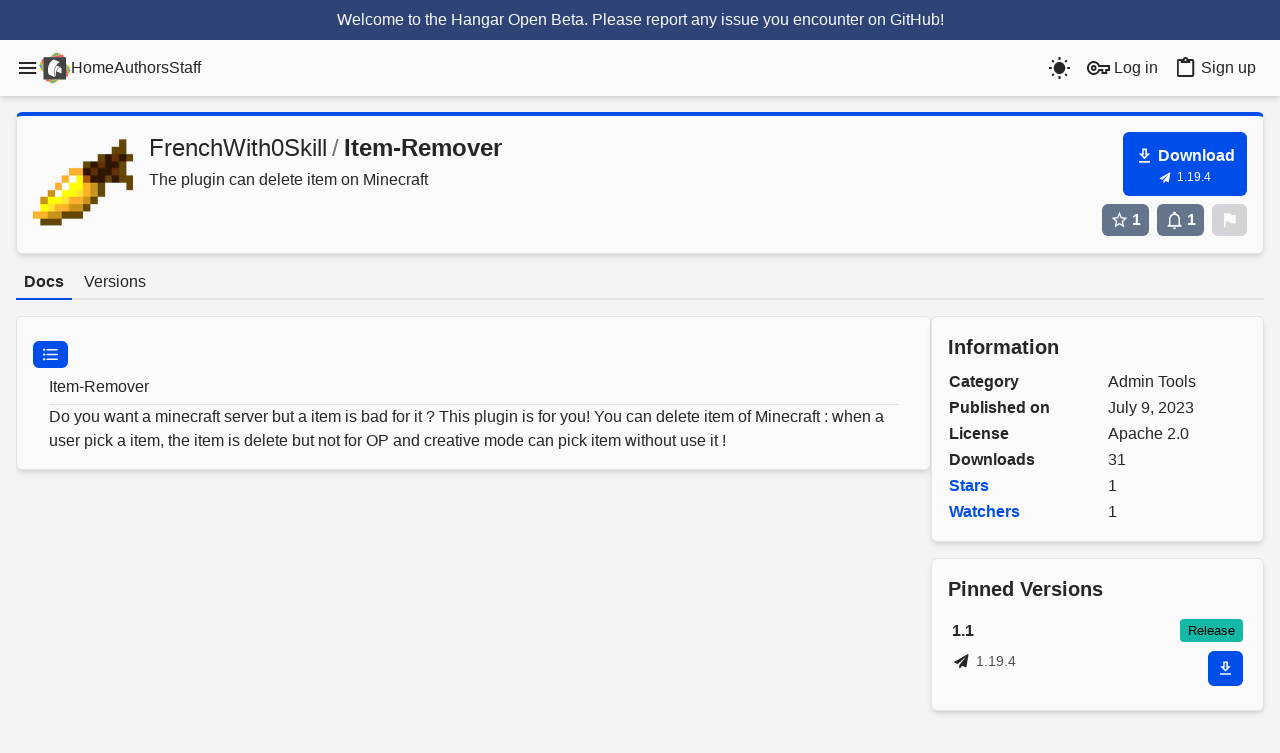

--- FILE ---
content_type: text/html;charset=utf-8
request_url: https://hangar.papermc.io/FrenchWith0Skill/Item-Remover
body_size: 12429
content:
<!DOCTYPE html><html  class="theme-blue light" lang="en"><head><meta charset="utf-8"><meta name="viewport" content="width=device-width, initial-scale=1"><script type="importmap">{"imports":{"#entry":"/_nuxt/Bc-jwdqT.js"}}</script><title>Item-Remover - Paper Plugin | Hangar</title><link rel="stylesheet" href="/_nuxt/entry.Dj-05uuh.css" crossorigin><link rel="stylesheet" href="/_nuxt/default.BBb1TlpA.css" crossorigin><link rel="stylesheet" href="/_nuxt/DropdownButton.C4x39ggd.css" crossorigin><link rel="stylesheet" href="/_nuxt/Skeleton.znKj-Aov.css" crossorigin><link rel="stylesheet" href="/_nuxt/Markdown.qii1ioER.css" crossorigin><link rel="stylesheet" href="/_nuxt/Tooltip.Cpy1sMGo.css" crossorigin><link rel="stylesheet" href="/_nuxt/InputRadio.Bvx3hlk1.css" crossorigin><link rel="stylesheet" href="/_nuxt/InputTextarea.BHj-9paQ.css" crossorigin><link rel="stylesheet" href="/_nuxt/InputWrapper.qigL44s8.css" crossorigin><link rel="stylesheet" href="/_nuxt/ErrorTooltip.CJp6SBVi.css" crossorigin><link rel="stylesheet" href="/_nuxt/Modal.Tt0JBwe6.css" crossorigin><link rel="stylesheet" href="/_nuxt/Delayed.CudSl1WA.css" crossorigin><link rel="stylesheet" href="/_nuxt/MarkdownEditor.BDFnDIeb.css" crossorigin><link rel="stylesheet" href="/_nuxt/Tag.DJNXK3H5.css" crossorigin><link rel="modulepreload" as="script" crossorigin href="/_nuxt/Bc-jwdqT.js"><link rel="modulepreload" as="script" crossorigin href="/_nuxt/CNPolf5y.js"><link rel="modulepreload" as="script" crossorigin href="/_nuxt/BGM3YKRi.js"><link rel="modulepreload" as="script" crossorigin href="/_nuxt/CQiX0g2C.js"><link rel="modulepreload" as="script" crossorigin href="/_nuxt/DQSCP3Gk.js"><link rel="modulepreload" as="script" crossorigin href="/_nuxt/BOZji-nA.js"><link rel="modulepreload" as="script" crossorigin href="/_nuxt/BLwAbWSe.js"><link rel="modulepreload" as="script" crossorigin href="/_nuxt/B1_mOCuV.js"><link rel="modulepreload" as="script" crossorigin href="/_nuxt/B1w58CkD.js"><link rel="modulepreload" as="script" crossorigin href="/_nuxt/Dc0elOKW.js"><link rel="modulepreload" as="script" crossorigin href="/_nuxt/CdBf_lDl.js"><link rel="modulepreload" as="script" crossorigin href="/_nuxt/BSyqJ69f.js"><link rel="modulepreload" as="script" crossorigin href="/_nuxt/BU0-oAu5.js"><link rel="modulepreload" as="script" crossorigin href="/_nuxt/BIvnYYCR.js"><link rel="modulepreload" as="script" crossorigin href="/_nuxt/Dwzq-WsM.js"><link rel="modulepreload" as="script" crossorigin href="/_nuxt/Ds7mKGIu.js"><link rel="modulepreload" as="script" crossorigin href="/_nuxt/mLcJWVC_.js"><link rel="modulepreload" as="script" crossorigin href="/_nuxt/B-I_NRlT.js"><link rel="modulepreload" as="script" crossorigin href="/_nuxt/Dnhyv3Uq.js"><link rel="modulepreload" as="script" crossorigin href="/_nuxt/qnqULBl6.js"><link rel="modulepreload" as="script" crossorigin href="/_nuxt/ldj7jOBK.js"><link rel="modulepreload" as="script" crossorigin href="/_nuxt/Bq1SLCEa.js"><link rel="modulepreload" as="script" crossorigin href="/_nuxt/DyzaU5Bk.js"><link rel="modulepreload" as="script" crossorigin href="/_nuxt/C-oZEz0f.js"><link rel="modulepreload" as="script" crossorigin href="/_nuxt/BWKjGBUx.js"><link rel="modulepreload" as="script" crossorigin href="/_nuxt/BSrXj5tr.js"><link rel="modulepreload" as="script" crossorigin href="/_nuxt/DMKvrhWe.js"><link rel="modulepreload" as="script" crossorigin href="/_nuxt/DxO5rIrG.js"><link rel="modulepreload" as="script" crossorigin href="/_nuxt/5wkcpsDf.js"><link rel="modulepreload" as="script" crossorigin href="/_nuxt/CBgTwID0.js"><link rel="modulepreload" as="script" crossorigin href="/_nuxt/C1E8uy_r.js"><link rel="modulepreload" as="script" crossorigin href="/_nuxt/B_w4iQfW.js"><link rel="modulepreload" as="script" crossorigin href="/_nuxt/BThdd5Mv.js"><link rel="modulepreload" as="script" crossorigin href="/_nuxt/j_k-G3QX.js"><link rel="modulepreload" as="script" crossorigin href="/_nuxt/VF_28eoj.js"><link rel="modulepreload" as="script" crossorigin href="/_nuxt/yd8BF68A.js"><link rel="modulepreload" as="script" crossorigin href="/_nuxt/Dc3ep_8m.js"><link rel="modulepreload" as="script" crossorigin href="/_nuxt/DW68_faP.js"><link rel="modulepreload" as="script" crossorigin href="/_nuxt/11vy4F7s.js"><link rel="modulepreload" as="script" crossorigin href="/_nuxt/Dy2uI9RJ.js"><link rel="modulepreload" as="script" crossorigin href="/_nuxt/Dw6vQA-O.js"><link rel="modulepreload" as="script" crossorigin href="/_nuxt/DW_8q1A4.js"><link rel="modulepreload" as="script" crossorigin href="/_nuxt/Bm5dSeH3.js"><link rel="modulepreload" as="script" crossorigin href="/_nuxt/Crdk3MzT.js"><link rel="modulepreload" as="script" crossorigin href="/_nuxt/D6gWF4SQ.js"><link rel="modulepreload" as="script" crossorigin href="/_nuxt/CvNAWEAx.js"><link rel="modulepreload" as="script" crossorigin href="/_nuxt/DkqNPZMS.js"><link rel="modulepreload" as="script" crossorigin href="/_nuxt/rGzY6aEw.js"><link rel="modulepreload" as="script" crossorigin href="/_nuxt/BIUM6eRd.js"><link rel="modulepreload" as="script" crossorigin href="/_nuxt/DKuxW87z.js"><link rel="modulepreload" as="script" crossorigin href="/_nuxt/CgsfvDe2.js"><link rel="modulepreload" as="script" crossorigin href="/_nuxt/vgQTTOIf.js"><link rel="modulepreload" as="script" crossorigin href="/_nuxt/C3yBKMzz.js"><link rel="modulepreload" as="script" crossorigin href="/_nuxt/Cq2s4Rlz.js"><link rel="modulepreload" as="script" crossorigin href="/_nuxt/BPpNwXmi.js"><link rel="modulepreload" as="script" crossorigin href="/_nuxt/CNCV2Grq.js"><link rel="modulepreload" as="script" crossorigin href="/_nuxt/C90xSbQd.js"><link rel="modulepreload" as="script" crossorigin href="/_nuxt/C8MhinuY.js"><link rel="modulepreload" as="script" crossorigin href="/_nuxt/IDnlGZO8.js"><link rel="modulepreload" as="script" crossorigin href="/_nuxt/BI5L8Mcj.js"><link rel="modulepreload" as="script" crossorigin href="/_nuxt/Do4hyuqH.js"><link rel="modulepreload" as="script" crossorigin href="/_nuxt/BNO8Qr0_.js"><link rel="preload" as="fetch" fetchpriority="low" crossorigin="anonymous" href="/_nuxt/builds/meta/ab85fe58-688d-42ec-9bc4-d2901355f355.json"><script src="https://trk.papermc.io/api/init" defer data-website-id="8e6f821b-464b-4b16-bdfa-0b20890f21be"></script><link rel="prefetch" as="script" crossorigin href="/_nuxt/CzwrYO2s.js"><link rel="prefetch" as="script" crossorigin href="/_nuxt/BBegeW8C.js"><link rel="prefetch" as="image" type="image/svg+xml" href="/_nuxt/hangar-logo.DNKyJEtq.svg"><meta name="robots" content="index,follow"><meta name="description" content="The plugin can delete item on Minecraft - Download the Paper Plugin Item-Remover by FrenchWith0Skill on Hangar"><meta property="og:url" content="https://hangar.papermc.io/FrenchWith0Skill/Item-Remover"><meta property="og:title" content="Item-Remover - Paper Plugin | Hangar"><meta name="twitter:title" content="Item-Remover - Paper Plugin | Hangar"><meta property="og:description" content="The plugin can delete item on Minecraft - Download the Paper Plugin Item-Remover by FrenchWith0Skill on Hangar"><meta name="twitter:description" content="The plugin can delete item on Minecraft - Download the Paper Plugin Item-Remover by FrenchWith0Skill on Hangar"><meta property="og:type" content="website"><meta property="og:site_name" content="Hangar"><meta property="og:image" content="https://hangarcdn.papermc.io/avatars/project/1027.webp?v=1"><meta name="twitter:image" content="https://hangarcdn.papermc.io/avatars/project/1027.webp?v=1"><meta name="msapplication-TileImage" content="https://hangarcdn.papermc.io/avatars/project/1027.webp?v=1"><meta name="theme-color" content="#ffffff"><meta name="msapplication-TileColor" content="#ffffff"><meta name="msapplication-Config" content="/browserconfig.xml"><link rel="canonical" href="https://hangar.papermc.io/FrenchWith0Skill/Item-Remover"><link rel="apple-touch-icon" sizes="180x180" href="/favicon/apple-touch-icon.png"><link rel="icon" type="image/png" sizes="32x32" href="/favicon/favicon-32x32.png"><link rel="icon" type="image/png" sizes="16x16" href="/favicon/favicon-16x16.png"><link rel="manifest" href="/site.webmanifest"><link rel="mask-icon" href="/favicon/safari-pinned-tab.svg" color="#686868"><link rel="shortcut icon" href="/favicon/favicon.ico"><script type="application/ld+json" data-hid="breadcrumb">{"@context":"https://schema.org","@type":"BreadcrumbList","itemListElement":[{"@type":"ListItem","position":0,"name":"Hangar","item":"https://hangar.papermc.io/"},{"@type":"ListItem","position":1,"name":"FrenchWith0Skill","item":"https://hangar.papermc.io/FrenchWith0Skill/"},{"@type":"ListItem","position":2,"name":"Item-Remover","item":"https://hangar.papermc.io/FrenchWith0Skill/Item-Remover/"}]}</script><script type="application/ld+json" data-hid="project">{"@context":"https://schema.org","@type":"WebContent","author":{"@type":"Person","name":"FrenchWith0Skill","url":"https://hangar.papermc.io/FrenchWith0Skill"},"name":"Item-Remover","datePublished":"2023-07-09T15:01:18.046681Z","dateCreated":"2023-07-09T15:01:18.046681Z","url":"https://hangar.papermc.io/FrenchWith0Skill/Item-Remover"}</script><script type="module" src="/_nuxt/Bc-jwdqT.js" crossorigin></script><meta name="sentry-trace" content="589b33151ca3fba882954092930fd151-f2c50a4f541ef0ae-1"/>
<meta name="baggage" content="sentry-environment=production,sentry-release=f67763fbd711130a0936813ff72b603fb580dc30,sentry-public_key=801c6e3ec217457e94b8d360e861242d,sentry-trace_id=589b33151ca3fba882954092930fd151,sentry-org_id=4504989579804672,sentry-transaction=GET%20user-project,sentry-sampled=true,sentry-sample_rand=0.7923826051538256,sentry-sample_rate=1"/></head><body  class="background-body text-[#262626] dark:text-[#E0E6f0]"><div id="__nuxt"><div><main data-page="user-project" data-v-bbc7c530><header class="background-default shadow-md" data-v-bbc7c530 data-v-94840ee2><div data-v-94840ee2><!--[--><div style="background-color:#2f4476;" class="p-2 text-center text-white" data-v-94840ee2>Welcome to the Hangar Open Beta. Please report any issue you encounter <a href="https://github.com/HangarMC/Hangar/issues">on GitHub</a>!</div><!--]--></div><nav class="max-w-screen-xl mx-auto flex flex-wrap justify-end px-4 py-2 gap-3" data-v-94840ee2><div class="flex items-center gap-4" data-v-94840ee2><!--[--><!--[--><div class="relative" data-headlessui-state><!--[--><button aria-label="Menu" class="flex" id="menu-button" type="button" aria-expanded="false" data-headlessui-state><svg viewBox="0 0 24 24" width="1.2em" height="1.2em" class="transition-transform text-[1.2em]" data-v-94840ee2><path fill="currentColor" d="M3 6h18v2H3zm0 5h18v2H3zm0 5h18v2H3z"></path></svg></button><!----><!--]--><!----></div><!--]--><div hidden style="position:fixed;top:1;left:1;width:1;height:0;padding:0;margin:-1;overflow:hidden;clip:rect(0, 0, 0, 0);white-space:nowrap;border-width:0;display:none;"></div><!--]--><a href="/" class="flex-shrink-0" data-v-94840ee2><img alt="Hangar Logo" src="/_nuxt/hangar-logo.DNKyJEtq.svg" height="34" width="32" data-v-94840ee2></a><div class="gap-4 hidden sm:flex sm:items-center" data-v-94840ee2><!--[--><a href="/" class="header-link relative" after="absolute content-empty block w-0 top-30px left-1/10 h-4px rounded-8px" data-v-94840ee2>Home</a><a href="/authors" class="header-link relative" after="absolute content-empty block w-0 top-30px left-1/10 h-4px rounded-8px" data-v-94840ee2>Authors</a><a href="/staff" class="header-link relative" after="absolute content-empty block w-0 top-30px left-1/10 h-4px rounded-8px" data-v-94840ee2>Staff</a><!--]--></div></div><div class="flex-grow-1" data-v-94840ee2></div><div class="flex items-center gap-2" data-v-94840ee2><!----><button class="flex rounded-md p-2" hover="text-primary-500 bg-primary-0 dark:text-white dark:bg-zinc-700" aria-label="Toogle dark mode" data-v-94840ee2><svg viewBox="0 0 24 24" width="1.2em" height="1.2em" class="text-[1.2em]" data-v-94840ee2><path fill="currentColor" d="m3.55 19.09l1.41 1.41l1.8-1.79l-1.42-1.42M12 6c-3.31 0-6 2.69-6 6s2.69 6 6 6s6-2.69 6-6c0-3.32-2.69-6-6-6m8 7h3v-2h-3m-2.76 7.71l1.8 1.79l1.41-1.41l-1.79-1.8M20.45 5l-1.41-1.4l-1.8 1.79l1.42 1.42M13 1h-2v3h2M6.76 5.39L4.96 3.6L3.55 5l1.79 1.81zM1 13h3v-2H1m12 9h-2v3h2"></path></svg></button><!----></div><div class="flex items-center gap-2" data-v-94840ee2><div class="flex gap-2" data-v-94840ee2><a href="/auth/login?returnUrl=/FrenchWith0Skill/Item-Remover" class="flex items-center rounded-md p-2 hover:text-primary-500 hover:bg-primary-0 hover:dark:text-white hover:dark:bg-zinc-700" rel="nofollow" data-v-94840ee2><svg viewBox="0 0 24 24" width="1.2em" height="1.2em" class="mr-1 flex-shrink-0 text-[1.2em]" data-v-94840ee2><path fill="currentColor" d="M21 18h-6v-3h-1.7c-1.1 2.4-3.6 4-6.3 4c-3.9 0-7-3.1-7-7s3.1-7 7-7c2.7 0 5.2 1.6 6.3 4H24v6h-3zm-4-2h2v-3h3v-2H11.9l-.2-.7C11 8.3 9.1 7 7 7c-2.8 0-5 2.2-5 5s2.2 5 5 5c2.1 0 4-1.3 4.7-3.3l.2-.7H17zM7 15c-1.7 0-3-1.3-3-3s1.3-3 3-3s3 1.3 3 3s-1.3 3-3 3m0-4c-.6 0-1 .4-1 1s.4 1 1 1s1-.4 1-1s-.4-1-1-1"></path></svg> Log in</a><a href="/auth/signup?returnUrl=/FrenchWith0Skill/Item-Remover" class="flex items-center rounded-md p-2 hover:text-primary-500 hover:bg-primary-0 hover:dark:text-white hover:dark:bg-zinc-700" data-v-94840ee2><svg viewBox="0 0 24 24" width="1.2em" height="1.2em" class="mr-1 flex-shrink-0 text-[1.2em]" data-v-94840ee2><path fill="currentColor" d="M19 3h-4.18C14.4 1.84 13.3 1 12 1s-2.4.84-2.82 2H5a2 2 0 0 0-2 2v14a2 2 0 0 0 2 2h14a2 2 0 0 0 2-2V5a2 2 0 0 0-2-2m-7 0a1 1 0 0 1 1 1a1 1 0 0 1-1 1a1 1 0 0 1-1-1a1 1 0 0 1 1-1M7 7h10V5h2v14H5V5h2z"></path></svg> Sign up</a></div></div></nav></header><div class="max-w-screen-xl mx-auto p-4 min-h-[80vh]" data-v-bbc7c530><!--[--><div class="relative w-full" data-v-bbc7c530><!--[--><div><div><!--[--><!--[--><!----><div class="background-default border dark:border-gray-800 !border-top-primary shadow-md rounded-md p-4 overflow-auto"><!----><!--[--><div class="flex lt-sm:flex-col"><div class="rounded-lg w-100px h-100px flex-shrink-0 mr-3 lt-sm:hidden"><a aria-current="page" href="/FrenchWith0Skill/Item-Remover" class="router-link-active router-link-exact-active"><img class="rounded-lg w-full h-full" title="FrenchWith0Skill" src="https://hangarcdn.papermc.io/avatars/project/1027.webp?v=1" alt="Avatar for FrenchWith0Skill"></a></div><div class="flex-grow sm:mr-4 lt-sm:mb-4 overflow-clip overflow-hidden"><div class="text-2xl lt-sm:text-lg pb-1 inline-flex space-x-0.3 items-center"><div class="rounded-lg w-100px h-100px !w-8 !h-8 sm:hidden"><a aria-current="page" href="/FrenchWith0Skill/Item-Remover" class="router-link-active router-link-exact-active"><img class="rounded-lg w-full h-full" title="FrenchWith0Skill" src="https://hangarcdn.papermc.io/avatars/project/1027.webp?v=1" alt="Avatar for FrenchWith0Skill"></a></div><!--[--><a href="/FrenchWith0Skill" class="router-link-active !sm:ml-0 px-1 rounded hover:bg-gray-400/25 hover:dark:bg-gray-500/25">FrenchWith0Skill</a><span class="text-gray-500 dark:text-gray-400"> / </span><a aria-current="page" href="/FrenchWith0Skill/Item-Remover" class="router-link-active router-link-exact-active px-1 rounded hover:bg-gray-400/25 hover:dark:bg-gray-500/25"><h1 class="font-semibold">Item-Remover</h1></a><!--]--></div><p class="sm:ml-1">The plugin can delete item on Minecraft</p></div><div class="flex flex-col justify-around lt-sm:items-center space-y-2 items-end justify-between flex-shrink-0"><span class="inline-flex items-center"><!----><div class="flex items-center"><a href="https://hangarcdn.papermc.io/plugins/FrenchWith0Skill/Item-Remover/versions/1.1/PAPER/ItemRemover.jar" target="_blank" rel="noopener noreferrer"><button class="rounded-md font-semibold h-min inline-flex items-center justify-center text-white disabled:bg-gray-300 disabled:cursor-not-allowed disabled:dark:text-gray-500 disabled:dark:bg-gray-700 p-3 space-x-1.2 button-primary cursor-pointer"><!--[--><div class="flex flex-col -mb-0.5"><div class="inline-flex items-center"><svg viewBox="0 0 24 24" width="1.2em" height="1.2em"><path fill="currentColor" d="M13 5v6h1.17L12 13.17L9.83 11H11V5zm2-2H9v6H5l7 7l7-7h-4zm4 15H5v2h14z"></path></svg><span class="ml-1">Download</span></div><div class="inline-flex justify-center items-center font-normal text-0.75rem"><svg xmlns="http://www.w3.org/2000/svg" version="1" width="15" height="15" fill="currentColor" viewbox="0 0 2000 2000" class="mr-1 flex-shrink-0"><title>Paper</title><path class="platform-logo" d="M1625.4 316.8c16.8 12 24.8 31.2 21.6 51.1l-204.5 1227.2c-2.4 15.2-12 28-25.6 36-7.2 4-16 6.4-24.8 6.4-6.4 0-12.8-1.6-19.2-4L1011 1485.6l-193.3 235.7c-9.6 12-24 18.4-39.2 18.4-5.6 0-12-.8-17.6-3.2-20-7.2-33.6-26.4-33.6-47.9v-278.8l690.3-846.1-854.1 739L248 1173.2c-18.4-7.2-30.4-24-32-43.9-.8-19.2 8.8-37.6 25.6-47.1l1329.4-767c8-4.8 16.8-7.2 25.6-7.2 10.4 0 20.8 3.2 28.8 8.8z"></path></svg><span>1.19.4</span></div></div><!--]--><!----></button></a></div></span><div class="flex"><div class="v-popper v-popper--theme-tooltip"><!--[--><!--[--><!--[--><button class="rounded-md font-semibold h-min inline-flex items-center justify-center text-white disabled:bg-gray-300 disabled:cursor-not-allowed disabled:dark:text-gray-500 disabled:dark:bg-gray-700 p-1 px-2 space-x-0.7 button-secondary cursor-pointer"><!--[--><svg viewBox="0 0 24 24" width="1.2em" height="1.2em"><path fill="currentColor" d="m12 15.39l-3.76 2.27l.99-4.28l-3.32-2.88l4.38-.37L12 6.09l1.71 4.04l4.38.37l-3.32 2.88l.99 4.28M22 9.24l-7.19-.61L12 2L9.19 8.63L2 9.24l5.45 4.73L5.82 21L12 17.27L18.18 21l-1.64-7.03z"></path></svg><span class="ml-2">1</span><!--]--><!----></button><!--]--><!--]--><div id="tooltip" class="v-popper__popper v-popper--theme-tooltip v-popper__popper--hidden v-popper__popper--hide-to" style="position:absolute;transform:translate3d(0px,0px,0);" aria-hidden="true" data-popper-placement><div class="v-popper__backdrop"></div><div class="v-popper__wrapper" style=""><div class="v-popper__inner"><!----></div><div class="v-popper__arrow-container" style="left:0px;top:0px;"><div class="v-popper__arrow-outer"></div><div class="v-popper__arrow-inner"></div></div></div></div><!--]--></div><div class="px-1"></div><div class="v-popper v-popper--theme-tooltip"><!--[--><!--[--><!--[--><button class="rounded-md font-semibold h-min inline-flex items-center justify-center text-white disabled:bg-gray-300 disabled:cursor-not-allowed disabled:dark:text-gray-500 disabled:dark:bg-gray-700 p-1 px-2 space-x-0.7 button-secondary cursor-pointer"><!--[--><svg viewBox="0 0 24 24" width="1.2em" height="1.2em"><path fill="currentColor" d="M10 21h4c0 1.1-.9 2-2 2s-2-.9-2-2m11-2v1H3v-1l2-2v-6c0-3.1 2-5.8 5-6.7V4c0-1.1.9-2 2-2s2 .9 2 2v.3c3 .9 5 3.6 5 6.7v6zm-4-8c0-2.8-2.2-5-5-5s-5 2.2-5 5v7h10z"></path></svg><span class="ml-2">1</span><!--]--><!----></button><!--]--><!--]--><div id="tooltip" class="v-popper__popper v-popper--theme-tooltip v-popper__popper--hidden v-popper__popper--hide-to" style="position:absolute;transform:translate3d(0px,0px,0);" aria-hidden="true" data-popper-placement><div class="v-popper__backdrop"></div><div class="v-popper__wrapper" style=""><div class="v-popper__inner"><!----></div><div class="v-popper__arrow-container" style="left:0px;top:0px;"><div class="v-popper__arrow-outer"></div><div class="v-popper__arrow-inner"></div></div></div></div><!--]--></div><div class="px-1"></div><!--[--><dialog class="w-150 background-default rounded max-w-10/12 &gt;md:max-w-250 py-6 px-5 text-[#262626] dark:text-[#E0E6f0]" data-title="Report Item-Remover?" data-v-91e134a8><div class="inline-flex items-center w-full pb-4 pr-1 text-xl" data-v-91e134a8><button data-close data-v-91e134a8><svg viewBox="0 0 24 24" width="1.2em" height="1.2em" class="cursor-pointer mr-1" data-v-91e134a8><path fill="currentColor" d="M19 6.41L17.59 5L12 10.59L6.41 5L5 6.41L10.59 12L5 17.59L6.41 19L12 13.41L17.59 19L19 17.59L13.41 12z"></path></svg></button><div class="font-bold" data-v-91e134a8>Report Item-Remover?</div></div><!--[--><!--[--><label class="customRadioButton group relative cursor-pointer flex items-center select-none" value="INAPPROPRIATE_CONTENT"><input type="radio" class="appearance-none h-4 w-4 bg-gray-300 mr-2 rounded-full group-hover:bg-gray-400 !checked:bg-primary-500" dark="bg-gray-600 group-hover:bg-gray-500" value="INAPPROPRIATE_CONTENT"><svg viewBox="0 0 24 24" width="1.2em" height="1.2em" class="absolute h-4 w-4 p-1 opacity-0 text-white"><path fill="currentColor" d="M12 2A10 10 0 0 0 2 12a10 10 0 0 0 10 10a10 10 0 0 0 10-10A10 10 0 0 0 12 2"></path></svg><!--[--><!--]--><!--[-->Inappropriate Content<!--]--></label><label class="customRadioButton group relative cursor-pointer flex items-center select-none" value="IMPERSONATION"><input type="radio" class="appearance-none h-4 w-4 bg-gray-300 mr-2 rounded-full group-hover:bg-gray-400 !checked:bg-primary-500" dark="bg-gray-600 group-hover:bg-gray-500" value="IMPERSONATION"><svg viewBox="0 0 24 24" width="1.2em" height="1.2em" class="absolute h-4 w-4 p-1 opacity-0 text-white"><path fill="currentColor" d="M12 2A10 10 0 0 0 2 12a10 10 0 0 0 10 10a10 10 0 0 0 10-10A10 10 0 0 0 12 2"></path></svg><!--[--><!--]--><!--[-->Impersonation or Deception<!--]--></label><label class="customRadioButton group relative cursor-pointer flex items-center select-none" value="SPAM"><input type="radio" class="appearance-none h-4 w-4 bg-gray-300 mr-2 rounded-full group-hover:bg-gray-400 !checked:bg-primary-500" dark="bg-gray-600 group-hover:bg-gray-500" value="SPAM"><svg viewBox="0 0 24 24" width="1.2em" height="1.2em" class="absolute h-4 w-4 p-1 opacity-0 text-white"><path fill="currentColor" d="M12 2A10 10 0 0 0 2 12a10 10 0 0 0 10 10a10 10 0 0 0 10-10A10 10 0 0 0 12 2"></path></svg><!--[--><!--]--><!--[-->Spam<!--]--></label><label class="customRadioButton group relative cursor-pointer flex items-center select-none" value="MAL_INTENT"><input type="radio" class="appearance-none h-4 w-4 bg-gray-300 mr-2 rounded-full group-hover:bg-gray-400 !checked:bg-primary-500" dark="bg-gray-600 group-hover:bg-gray-500" value="MAL_INTENT"><svg viewBox="0 0 24 24" width="1.2em" height="1.2em" class="absolute h-4 w-4 p-1 opacity-0 text-white"><path fill="currentColor" d="M12 2A10 10 0 0 0 2 12a10 10 0 0 0 10 10a10 10 0 0 0 10-10A10 10 0 0 0 12 2"></path></svg><!--[--><!--]--><!--[-->Malicious Intent<!--]--></label><label class="customRadioButton group relative cursor-pointer flex items-center select-none" value="OTHER"><input type="radio" class="appearance-none h-4 w-4 bg-gray-300 mr-2 rounded-full group-hover:bg-gray-400 !checked:bg-primary-500" dark="bg-gray-600 group-hover:bg-gray-500" value="OTHER"><svg viewBox="0 0 24 24" width="1.2em" height="1.2em" class="absolute h-4 w-4 p-1 opacity-0 text-white"><path fill="currentColor" d="M12 2A10 10 0 0 0 2 12a10 10 0 0 0 10 10a10 10 0 0 0 10-10A10 10 0 0 0 12 2"></path></svg><!--[--><!--]--><!--[-->Other<!--]--></label><!--]--><div class="py-2"></div><div class="v-popper v-popper--theme-error-tooltip w-full text-center reset-popper w-full" rows="3"><!--[--><!--[--><!--[--><label class="relative flex w-full outline-none p-2 border-1px rounded border-gray-500 focus-within:border-primary-500 focus-within:hover:border-primary-500 hover:border-gray-400 error:border-red-400 transition duration-200 ease"><!--[--><textarea rows="3" class="outline-none flex-grow bg-transparent w-full py-0.5"></textarea><!--]--><span class="flex pl-2 self-center"><!----><!----><!--[--><!--]--></span><span class="absolute origin-top-left left-2 italic pointer-events-none input-hover:opacity-100 input-focused:transform input-focused:scale-60 input-focused:opacity-100 input-focused:not-italic filled:transform filled:scale-60 filled:text-black-50 filled:not-italic opacity-60 !error:text-red-400 input-focused:text-primary-400 py-0.5 input-focused:top-0 filled:top-0 transition duration-250 ease">Comment</span></label><!----><!----><!--]--><!--]--><div id="tooltip" class="v-popper__popper v-popper--theme-error-tooltip v-popper__popper--hidden v-popper__popper--hide-to" style="position:absolute;transform:translate3d(0px,0px,0);" aria-hidden="true" data-popper-placement><div class="v-popper__backdrop"></div><div class="v-popper__wrapper" style=""><div class="v-popper__inner"><!----></div><div class="v-popper__arrow-container" style="left:0px;top:0px;"><div class="v-popper__arrow-outer"></div><div class="v-popper__arrow-inner"></div></div></div></div><!--]--></div><button class="rounded-md font-semibold h-min inline-flex items-center justify-center text-white disabled:bg-gray-300 disabled:cursor-not-allowed disabled:dark:text-gray-500 disabled:dark:bg-gray-700 p-1 px-2 space-x-0.7 button-primary cursor-pointer mt-3 mt-3" disabled><!--[-->Submit<!--]--><!----></button><!--]--></dialog><!--[--><div class="v-popper v-popper--theme-tooltip"><!--[--><!--[--><!--[--><button class="rounded-md font-semibold h-min inline-flex items-center justify-center text-white disabled:bg-gray-300 disabled:cursor-not-allowed disabled:dark:text-gray-500 disabled:dark:bg-gray-700 p-1 px-2 space-x-0.7 button-secondary cursor-pointer" disabled><!--[--><svg viewBox="0 0 24 24" width="1.2em" height="1.2em"><path fill="currentColor" d="M14.4 6L14 4H5v17h2v-7h5.6l.4 2h7V6z"></path></svg><span class="w-0 overflow-hidden !m-0">0</span><!--]--><!----></button><!--]--><!--]--><div id="tooltip" class="v-popper__popper v-popper--theme-tooltip v-popper__popper--hidden v-popper__popper--hide-to" style="position:absolute;transform:translate3d(0px,0px,0);" aria-hidden="true" data-popper-placement><div class="v-popper__backdrop"></div><div class="v-popper__wrapper" style=""><div class="v-popper__inner"><!----></div><div class="v-popper__arrow-container" style="left:0px;top:0px;"><div class="v-popper__arrow-outer"></div><div class="v-popper__arrow-inner"></div></div></div></div><!--]--></div><!--]--><!--]--></div></div></div><!--]--><!----></div><!--]--><nav class="mt-3 mb-4 flex flex-wrap border-b-2 border-gray-200 dark:border-gray-800"><div class="mb-[-2px] mr-1"><a aria-current="page" href="/FrenchWith0Skill/Item-Remover" class="router-link-active router-link-exact-active px-2 py-1 inline-flex items-center transition duration-300 border-b-2 border-transparent hover:border-primary-500 !border-primary-500 font-semibold"><!--[-->Docs<!--]--></a><!----></div><div class="mb-[-2px] mr-1"><a href="/FrenchWith0Skill/Item-Remover/versions" class="px-2 py-1 inline-flex items-center transition duration-300 border-b-2 border-transparent hover:border-primary-500"><!--[-->Versions<!--]--></a><!----></div><!----><!----><!--[--><!--[--><!----><!--]--><!--]--></nav><div><div class="flex flex-wrap md:flex-nowrap gap-4"><section class="basis-full md:basis-11/15 flex-grow overflow-auto"><!--[--><div class="background-default border dark:border-gray-800 shadow-md rounded-md p-4 overflow-auto pb-0 overflow-clip overflow-hidden"><!----><!--[--><!--[--><div class="mb-4 relative" data-v-319e7ba7><div class="v-popper v-popper--theme-none absolute top-2 left-0 w-fit absolute top-2 left-0" data-v-319e7ba7><!--[--><!--[--><!--[--><button class="rounded-md font-semibold h-min inline-flex items-center justify-center text-white disabled:bg-gray-300 disabled:cursor-not-allowed disabled:dark:text-gray-500 disabled:dark:bg-gray-700 p-1 px-2 space-x-0.7 button-primary cursor-pointer"><!--[--><!--[--><svg viewBox="0 0 24 24" width="1.2em" height="1.2em" data-v-319e7ba7><path fill="currentColor" d="M7 5h14v2H7zm0 8v-2h14v2zM4 4.5A1.5 1.5 0 0 1 5.5 6A1.5 1.5 0 0 1 4 7.5A1.5 1.5 0 0 1 2.5 6A1.5 1.5 0 0 1 4 4.5m0 6A1.5 1.5 0 0 1 5.5 12A1.5 1.5 0 0 1 4 13.5A1.5 1.5 0 0 1 2.5 12A1.5 1.5 0 0 1 4 10.5M7 19v-2h14v2zm-3-2.5A1.5 1.5 0 0 1 5.5 18A1.5 1.5 0 0 1 4 19.5A1.5 1.5 0 0 1 2.5 18A1.5 1.5 0 0 1 4 16.5"></path></svg><!--]--><!----><!--]--><!----></button><!--]--><!--]--><div id="tooltip" class="v-popper__popper v-popper--theme-none v-popper__popper--hidden v-popper__popper--hide-to" style="position:absolute;transform:translate3d(0px,0px,0);" aria-hidden="true" tabindex="0" data-popper-placement><div class="v-popper__backdrop"></div><div class="v-popper__wrapper" style=""><div class="v-popper__inner"><!----></div><div class="v-popper__arrow-container" style="left:0px;top:0px;"><div class="v-popper__arrow-outer"></div><div class="v-popper__arrow-inner"></div></div></div></div><!--]--></div></div><div class="p-4 iframe-container prose max-w-full rounded markdown break-words" data-v-319e7ba7><div data-v-319e7ba7><h2 id="-item-remover">
              Item-Remover
              <a class="headeranchor" href="#-item-remover">
                <span class="header-link"></span>
                <svg class="text-xl inline-flex mb-1" preserveAspectRatio="xMidYMid meet" viewBox="0 0 24 24" width="1.2em" height="1em"><path fill="currentColor" d="M10.59 13.41c.41.39.41 1.03 0 1.42c-.39.39-1.03.39-1.42 0a5.003 5.003 0 0 1 0-7.07l3.54-3.54a5.003 5.003 0 0 1 7.07 0a5.003 5.003 0 0 1 0 7.07l-1.49 1.49c.01-.82-.12-1.64-.4-2.42l.47-.48a2.982 2.982 0 0 0 0-4.24a2.982 2.982 0 0 0-4.24 0l-3.53 3.53a2.982 2.982 0 0 0 0 4.24m2.82-4.24c.39-.39 1.03-.39 1.42 0a5.003 5.003 0 0 1 0 7.07l-3.54 3.54a5.003 5.003 0 0 1-7.07 0a5.003 5.003 0 0 1 0-7.07l1.49-1.49c-.01.82.12 1.64.4 2.43l-.47.47a2.982 2.982 0 0 0 0 4.24a2.982 2.982 0 0 0 4.24 0l3.53-3.53a2.982 2.982 0 0 0 0-4.24a.973.973 0 0 1 0-1.42Z"></path></svg>
              </a>
            </h2><p>  Do you want a minecraft server but a item is bad for it ? This plugin is for you! You can delete item of Minecraft : when a user pick a item, the item is delete but not for OP and creative mode can pick item without use it !</p>
</div></div><!--]--><!--]--><!----></div><!--]--><!----><!----></section><section class="basis-full md:basis-4/15 space-y-4 min-w-280px"><div class="background-default border dark:border-gray-800 shadow-md rounded-md p-4 overflow-auto"><div class="text-xl font-bold mb-2"><!--[--><h2>Information</h2><!--]--></div><!--[--><table class="w-full"><tbody><tr><th class="text-left">Category</th><td>Admin Tools</td></tr><tr><th class="text-left">Published on</th><td>July 9, 2023</td></tr><tr><th class="text-left">License</th><td><!--[-->Apache 2.0<!--]--></td></tr><!----><tr><th class="text-left">Downloads</th><td>31</td></tr><tr><th class="text-left"><a href="/FrenchWith0Skill/Item-Remover/stars" class="font-bold color-primary hover:underline"><!--[-->Stars<!--]--></a></th><td>1</td></tr><tr><th class="text-left"><a href="/FrenchWith0Skill/Item-Remover/watchers" class="font-bold color-primary hover:underline"><!--[-->Watchers<!--]--></a></th><td>1</td></tr></tbody></table><!--[--><!--]--><!--]--><!----></div><div class="background-default border dark:border-gray-800 shadow-md rounded-md p-4 overflow-auto"><div class="text-xl font-bold mb-2"><!--[--><h2>Pinned Versions</h2><!--]--></div><!--[--><ul class="divide-y divide-blue-500/50"><!--[--><li class="p-1 py-2"><div class="flex"><a href="/FrenchWith0Skill/Item-Remover/versions/1.1" class="flex-grow truncate"><div class="truncate"><span class="font-semibold truncate">1.1</span></div></a><div class="ml-1 space-y-2 flex flex-col"><div class="tags inline-flex flex-wrap items-center justify-start" title="The default channel" data-v-8a1ac348><span style="color:black;background:#14b8a6;border-color:#14b8a6;" class="flex rounded px-2 py-0.5 text-0.8em" data-v-8a1ac348>Release</span></div></div></div><div class="flex pt-1"><a href="/FrenchWith0Skill/Item-Remover/versions/1.1" class="flex-grow"><div class="inline-flex items-center mt-1"><div class="flex flex-col"><!--[--><div class="flex flex-row items-center"><svg xmlns="http://www.w3.org/2000/svg" version="1" width="20" height="20" fill="currentColor" viewbox="0 0 2000 2000" class="mr-1 flex-shrink-0"><title>Paper</title><path class="platform-logo" d="M1625.4 316.8c16.8 12 24.8 31.2 21.6 51.1l-204.5 1227.2c-2.4 15.2-12 28-25.6 36-7.2 4-16 6.4-24.8 6.4-6.4 0-12.8-1.6-19.2-4L1011 1485.6l-193.3 235.7c-9.6 12-24 18.4-39.2 18.4-5.6 0-12-.8-17.6-3.2-20-7.2-33.6-26.4-33.6-47.9v-278.8l690.3-846.1-854.1 739L248 1173.2c-18.4-7.2-30.4-24-32-43.9-.8-19.2 8.8-37.6 25.6-47.1l1329.4-767c8-4.8 16.8-7.2 25.6-7.2 10.4 0 20.8 3.2 28.8 8.8z"></path></svg><span class="text-0.875rem light:text-gray-600">1.19.4</span></div><!--]--></div></div></a><div class="ml-1 space-y-2 flex flex-col mt-1"><div class="flex items-center self-end"><div><div><!--[--><a class="flex items-center" href="https://hangarcdn.papermc.io/plugins/FrenchWith0Skill/Item-Remover/versions/1.1/PAPER/ItemRemover.jar" target="_blank" rel="noopener noreferrer"><button class="rounded-md font-semibold h-min inline-flex items-center justify-center text-white disabled:bg-gray-300 disabled:cursor-not-allowed disabled:dark:text-gray-500 disabled:dark:bg-gray-700 p-2 space-x-0.7 button-primary cursor-pointer"><!--[--><svg viewBox="0 0 24 24" width="1.2em" height="1.2em"><path fill="currentColor" d="M13 5v6h1.17L12 13.17L9.83 11H11V5zm2-2H9v6H5l7 7l7-7h-4zm4 15H5v2h14z"></path></svg><!----><!----><!--]--><!----></button></a><!--]--></div></div></div></div></div></li><!--]--></ul><!----><!--]--><!----></div><div class="background-default border dark:border-gray-800 shadow-md rounded-md p-4 overflow-auto"><div class="text-xl font-bold mb-2"><!--[--><div class="inline-flex w-full flex-cols space-between"><h2 class="flex-grow">Pages</h2><!----></div><!--]--></div><!--[--><!--[--><div class=""><div class="flex items-center"><span class="pl-5"></span><!--[--><a aria-current="page" href="/FrenchWith0Skill/Item-Remover" class="underline router-link-exact-active font-bold color-primary hover:underline inline-flex items-center inline-flex items-center" exact><!--[--><svg viewBox="0 0 24 24" width="1.2em" height="1.2em" class="mr-1"><path fill="currentColor" d="M10 20v-6h4v6h5v-8h3L12 3L2 12h3v8z"></path></svg> Resource Page<!--]--></a><!--]--></div><!----></div><!--]--><!----><!--]--><!----></div><!--[--><!--[--><div class="background-default border dark:border-gray-800 shadow-md rounded-md p-4 overflow-auto"><div class="text-xl font-bold mb-2"><!--[--><h2>Other Websites</h2><!--]--></div><!--[--><div class="flex flex-col"><!--[--><a href="/linkout?remoteUrl=https%3A%2F%2Fwww.spigotmc.org%2Fresources%2Fitem-remover.111104%2F" class="font-bold color-primary hover:underline"><!--[-->Spigot<!--]--></a><!--]--></div><!--]--><!----></div><!--]--><!--]--><div class="background-default border dark:border-gray-800 shadow-md rounded-md p-4 overflow-auto overflow-visible"><div class="text-xl font-bold mb-2"><!--[--><div class="inline-flex w-full flex-cols space-between items-center"><h2>Members</h2><!----><div class="flex-grow"></div><!----></div><!--]--></div><!--[--><!--[--><div class="p-2 w-full border border-gray-100 dark:border-gray-800 rounded inline-flex flex-row space-x-4"><div class="rounded-lg w-50px h-50px flex-shrink-0"><a href="/FrenchWith0Skill" class="router-link-active"><img class="rounded-lg w-full h-full" title="FrenchWith0Skill" src="https://hangarcdn.papermc.io/avatars/default/default.webp?v=0" alt="Avatar for FrenchWith0Skill"></a></div><div class="flex-grow truncate"><p class="font-semibold"><a href="/FrenchWith0Skill" class="router-link-active font-bold color-primary hover:underline"><!--[-->FrenchWith0Skill<!--]--></a></p><span class="items-center inline-flex">Owner</span></div><!----><!----></div><!--]--><!----><!--]--><!----></div></section></div></div><!--]--></div></div><!--]--></div><!--]--></div><div class="fixed h-screen flex bottom-15 right-10 items-end pointer-events-none z-60 text-right" data-v-bbc7c530 data-v-517dff47><div data-allow-mismatch="children" data-v-517dff47><!--[--><!--]--></div></div><footer class="relative mt-10 py-1 background-default text-light-10" data-v-bbc7c530><div class="mt-3 mb-3 max-w-screen-xl mx-auto px-4"><div class="flex flex-wrap flex-col gap-4 justify-around items-center text-sm"><div class="flex flex-row flex-wrap justify-center"><a href="https://github.com/HangarMC" class="flex items-center rounded-md px-6 py-2" hover="text-primary-500 bg-primary-0" target="_blank" rel="noreferrer noopener">GitHub</a><a href="https://status.papermc.io" class="flex items-center rounded-md px-6 py-2" hover="text-primary-500 bg-primary-0" target="_blank" rel="noreferrer noopener">Status</a><a href="/api-docs" class="flex items-center rounded-md px-6 py-2" hover="text-primary-500 bg-primary-0">Hangar API</a><a href="/terms" class="flex items-center rounded-md px-6 py-2" hover="text-primary-500 bg-primary-0">Terms and Conditions</a><a href="/privacy" class="flex items-center rounded-md px-6 py-2" hover="text-primary-500 bg-primary-0">Privacy Policy</a><a href="/guidelines" class="flex items-center rounded-md px-6 py-2" hover="text-primary-500 bg-primary-0">Resource Guidelines</a><a href="https://forums.papermc.io/help/legal-notice/" rel="noopener noreferrer" class="flex items-center rounded-md px-6 py-2" hover="text-primary-500 bg-primary-0">Legal Notice</a></div><div class="flex flex-row flex-wrap justify-center gap-4"><a href="/paper" class="font-bold color-primary hover:underline"><!--[-->Download Paper Plugins<!--]--></a><a href="/velocity" class="font-bold color-primary hover:underline"><!--[-->Download Velocity Plugins<!--]--></a><a href="/waterfall" class="font-bold color-primary hover:underline"><!--[-->Download Waterfall Plugins<!--]--></a></div><div class="flex flex-grow-1 lt-md:justify-center"><p class="font-bold">© 2026 <a href="https://papermc.io/">PaperMC</a></p></div><div class="flex flex-grow-1 text-opacity-80 font-size-3 font-light text-center"><p> This website is not an official Minecraft website and is not associated with Mojang Studios or Microsoft. All product and company names are trademarks or registered trademarks of their respective holders. Use of these names does not imply any affiliation or endorsement by them. </p></div></div></div></footer><!----></main></div></div><div id="teleports"></div><script type="application/json" data-nuxt-data="nuxt-app" data-ssr="true" id="__NUXT_DATA__">[["ShallowReactive",1],{"data":2,"state":4,"once":284,"_errors":285,"serverRendered":19,"path":287,"pinia":288},["ShallowReactive",3],{},["Reactive",5],{"$snuxt-i18n-meta":6,"$sversion":-1,"$spage":-1,"$sglobalData":7,"$suser":168,"$sproject":179,"$suseData":283},{},{"globalNotifications":8,"announcements":9,"platforms":13},{},[10],{"text":11,"color":12},"Welcome to the Hangar Open Beta. Please report any issue you encounter \u003Ca href='https://github.com/HangarMC/Hangar/issues' style='text-decoration: underline'>on GitHub\u003C/a>!","#2f4476",[14,111,139],{"name":15,"category":16,"url":17,"enumName":18,"visible":19,"platformVersions":20},"Paper","Server","https://papermc.io/downloads","PAPER",true,[21,35,44,51,56,60,68,73,80,85,90,95,100,107],{"version":22,"subVersions":23},"1.21",[24,25,26,27,28,29,30,31,32,33,34,22],"1.21.11","1.21.10","1.21.9","1.21.8","1.21.7","1.21.6","1.21.5","1.21.4","1.21.3","1.21.2","1.21.1",{"version":36,"subVersions":37},"1.20",[38,39,40,41,42,43,36],"1.20.6","1.20.5","1.20.4","1.20.3","1.20.2","1.20.1",{"version":45,"subVersions":46},"1.19",[47,48,49,50,45],"1.19.4","1.19.3","1.19.2","1.19.1",{"version":52,"subVersions":53},"1.18",[54,55,52],"1.18.2","1.18.1",{"version":57,"subVersions":58},"1.17",[59,57],"1.17.1",{"version":61,"subVersions":62},"1.16",[63,64,65,66,67,61],"1.16.5","1.16.4","1.16.3","1.16.2","1.16.1",{"version":69,"subVersions":70},"1.15",[71,72,69],"1.15.2","1.15.1",{"version":74,"subVersions":75},"1.14",[76,77,78,79,74],"1.14.4","1.14.3","1.14.2","1.14.1",{"version":81,"subVersions":82},"1.13",[83,84,81],"1.13.2","1.13.1",{"version":86,"subVersions":87},"1.12",[88,89,86],"1.12.2","1.12.1",{"version":91,"subVersions":92},"1.11",[93,94,91],"1.11.2","1.11.1",{"version":96,"subVersions":97},"1.10",[98,99,96],"1.10.2","1.10.1",{"version":101,"subVersions":102},"1.9",[103,104,105,106,101],"1.9.4","1.9.3","1.9.2","1.9.1",{"version":108,"subVersions":109},"1.8",[110,108],"1.8.8",{"name":112,"category":113,"url":114,"enumName":115,"visible":19,"platformVersions":116},"Waterfall","Proxy","https://papermc.io/downloads#Waterfall","WATERFALL",[117,119,121,123,125,127,129,131,133,135,137],{"version":22,"subVersions":118},[],{"version":36,"subVersions":120},[],{"version":45,"subVersions":122},[],{"version":52,"subVersions":124},[],{"version":57,"subVersions":126},[],{"version":61,"subVersions":128},[],{"version":69,"subVersions":130},[],{"version":74,"subVersions":132},[],{"version":81,"subVersions":134},[],{"version":86,"subVersions":136},[],{"version":91,"subVersions":138},[],{"name":140,"category":113,"url":141,"enumName":142,"visible":19,"platformVersions":143},"Velocity","https://www.velocitypowered.com/downloads","VELOCITY",[144,147,150,153,158,161,165],{"version":145,"subVersions":146},"3.4",[],{"version":148,"subVersions":149},"3.3",[],{"version":151,"subVersions":152},"3.2",[],{"version":154,"subVersions":155},"3.1",[156,157,154],"3.1.1","3.1.0",{"version":159,"subVersions":160},"3.0",[],{"version":162,"subVersions":163},"1.1",[164,162],"1.1.9",{"version":166,"subVersions":167},"1.0",[],{"createdAt":169,"id":170,"name":171,"tagline":172,"roles":173,"projectCount":174,"locked":175,"nameHistory":176,"avatarUrl":177,"socials":178,"isOrganization":175},"2023-07-09T14:55:09.079299Z",2000,"FrenchWith0Skill",null,[],1,false,[],"https://hangarcdn.papermc.io/avatars/default/default.webp?v=0",{},{"members":180,"lastVisibilityChangeComment":199,"lastVisibilityChangeUserName":199,"info":200,"pages":202,"pinnedVersions":208,"mainChannelVersions":232,"mainPage":251,"createdAt":254,"id":192,"name":255,"namespace":256,"stats":257,"category":262,"lastUpdated":263,"visibility":235,"avatarUrl":264,"description":265,"userActions":266,"settings":267,"supportedPlatforms":281,"mainPageContent":172,"memberNames":172,"projectId":192,"roleCategory":191,"owner2":172},[181],{"role":182,"user":193,"hidden":175},{"createdAt":183,"id":184,"userId":170,"role":185,"accepted":19,"principalId":192,"roleId":187},"2023-07-09T15:01:18.054818Z",1106,{"value":186,"roleId":187,"permissions":188,"title":189,"color":190,"assignable":175,"roleCategory":191},"Project_Owner",35,"1111011011110100","Owner","#a855f7","project",1027,{"createdAt":169,"id":170,"uuid":194,"name":171,"tagline":172,"readPrompts":195,"locked":175,"language":196,"theme":197,"emailVerified":19,"avatarUrl":177,"socials":198,"userId":170,"organization":175},"9b6c779d-f0b6-4974-b691-4b3d2a9b27cf",[],"en","dark",{},"",{"publicVersions":201,"starCount":174,"watcherCount":174},7,[203],{"id":204,"name":205,"slug":206,"home":19,"children":207},1111,"Resource Page","Resource-Page",[],[209],{"versionId":210,"type":211,"name":162,"channel":212,"downloads":221,"platformDependencies":228,"platformDependenciesFormatted":230},1815,"CHANNEL",{"createdAt":213,"name":214,"description":215,"color":216,"flags":217},"2023-07-09T15:01:18.049649Z","Release","The default channel","#14b8a6",[218,219,220],"SENDS_NOTIFICATIONS","PINNED","FROZEN",{"PAPER":222},{"fileInfo":223,"externalUrl":172,"downloadUrl":227},{"name":224,"sizeBytes":225,"sha256Hash":226},"ItemRemover.jar",7265,"99eef8386a16dcdc23b24f99d6eaba285c5d73bcbe9136979d726f4ad79c4c7b","https://hangarcdn.papermc.io/plugins/FrenchWith0Skill/Item-Remover/versions/1.1/PAPER/ItemRemover.jar",{"PAPER":229},[47],{"PAPER":231},[47],{"PAPER":233},{"createdAt":234,"id":210,"projectId":192,"name":162,"visibility":235,"description":236,"stats":237,"author":171,"reviewState":240,"channel":241,"pinnedStatus":211,"downloads":243,"pluginDependencies":246,"platformDependencies":247,"platformDependenciesFormatted":249,"memberNames":172},"2023-07-10T08:36:01.224149Z","public","**UPDATE 1.1**\n-The Item is save now!\n-It is the first Release!\n-Bug Fixes and others!",{"totalDownloads":238,"platformDownloads":239},29,{"PAPER":238},"reviewed",{"createdAt":213,"name":214,"description":215,"color":216,"flags":242},[218,219,220],{"PAPER":244},{"fileInfo":245,"externalUrl":172,"downloadUrl":227},{"name":224,"sizeBytes":225,"sha256Hash":226},{},{"PAPER":248},[47],{"PAPER":250},[47],{"createdAt":252,"id":204,"name":205,"slug":206,"contents":253,"deletable":175,"homepage":19},"2023-07-09T15:01:18.059768Z","# Item-Remover  \n  Do you want a minecraft server but a item is bad for it ? This plugin is for you! You can delete item of Minecraft : when a user pick a item, the item is delete but not for OP and creative mode can pick item without use it !","2023-07-09T15:01:18.046681Z","Item-Remover",{"owner":171,"slug":255},{"views":258,"downloads":259,"recentViews":260,"recentDownloads":261,"stars":174,"watchers":174},2780,31,148,0,"admin_tools","2023-07-10T09:44:31.849784Z","https://hangarcdn.papermc.io/avatars/project/1027.webp?v=1","The plugin can delete item on Minecraft",{"starred":175,"watching":175,"flagged":175},{"links":268,"tags":276,"license":277,"keywords":279,"sponsors":199,"donation":280},[269],{"id":261,"type":270,"title":271,"links":272},"sidebar","Other Websites",[273],{"id":261,"name":274,"url":275},"Spigot","https://www.spigotmc.org/resources/item-remover.111104/",[],{"name":278,"url":172,"type":278},"Apache 2.0",[],{"subject":199,"enable":175},{"PAPER":282},[47],{"unreadCount":-1},["Set"],["ShallowReactive",286],{},"/FrenchWith0Skill/Item-Remover",["Reactive",289],{"auth":290,"settings":302,"notification":304},{"token":291,"authenticated":293,"user":295,"routePermissions":296,"invalidated":297,"routePermissionsUser":298,"routePermissionsProject":299,"aal":300},["EmptyRef",292],"_",["EmptyRef",294],"false",["EmptyRef",292],["EmptyRef",292],["EmptyRef",294],["EmptyRef",292],["EmptyRef",292],["Ref",301],-1,{"darkMode":303},["EmptyRef",294],{"notifications":305},["Ref",306],["Reactive",307],["Set"]]</script><script>window.__NUXT__={};window.__NUXT__.config={public:{turnstile:{siteKey:"0x4AAAAAAAzr5qYtvz2_EbTn"},host:"https://hangar.papermc.io",allowIndexing:true,umamiWebsiteId:"8e6f821b-464b-4b16-bdfa-0b20890f21be",sentry:{dsn:"https://801c6e3ec217457e94b8d360e861242d@o4504989579804672.ingest.sentry.io/4504989584850944",environment:"production",tracePropagationTargets:["http://localhost:3333","https://hangar.papermc.dev","https://hangar.papermc.io","http://hangar-backend:8080","http://localhost:8080"],debug:false,tracesSampleRate:1},"nuxt-scripts":{version:"",defaultScriptOptions:{trigger:"onNuxtReady"}},i18n:{baseUrl:"",defaultLocale:"en",defaultDirection:"ltr",strategy:"no_prefix",lazy:false,rootRedirect:"",routesNameSeparator:"___",defaultLocaleRouteNameSuffix:"default",skipSettingLocaleOnNavigate:false,differentDomains:false,trailingSlash:false,locales:[{code:"af",name:"Afrikaans",files:[{path:"/home/runner/work/Hangar/Hangar/frontend/app/i18n/locales/processed/af.json",cache:""}]},{code:"ar",name:"Arabic",files:[{path:"/home/runner/work/Hangar/Hangar/frontend/app/i18n/locales/processed/ar.json",cache:""}]},{code:"bg",name:"Bulgarian (Български)",files:[{path:"/home/runner/work/Hangar/Hangar/frontend/app/i18n/locales/processed/bg.json",cache:""}]},{code:"ca",name:"Catalan",files:[{path:"/home/runner/work/Hangar/Hangar/frontend/app/i18n/locales/processed/ca.json",cache:""}]},{code:"cs",name:"Czech",files:[{path:"/home/runner/work/Hangar/Hangar/frontend/app/i18n/locales/processed/cs.json",cache:""}]},{code:"da",name:"Danish",files:[{path:"/home/runner/work/Hangar/Hangar/frontend/app/i18n/locales/processed/da.json",cache:""}]},{code:"de",name:"Deutsch",files:[{path:"/home/runner/work/Hangar/Hangar/frontend/app/i18n/locales/processed/de.json",cache:""}]},{code:"dum",name:"In-Context Editor",files:[{path:"/home/runner/work/Hangar/Hangar/frontend/app/i18n/locales/processed/dum.json",cache:""}]},{code:"el",name:"Greek",files:[{path:"/home/runner/work/Hangar/Hangar/frontend/app/i18n/locales/processed/el.json",cache:""}]},{code:"en",name:"English",files:[{path:"/home/runner/work/Hangar/Hangar/frontend/app/i18n/locales/processed/en.json",cache:""}]},{code:"es",name:"Español",files:[{path:"/home/runner/work/Hangar/Hangar/frontend/app/i18n/locales/processed/es.json",cache:""}]},{code:"fi",name:"Finnish",files:[{path:"/home/runner/work/Hangar/Hangar/frontend/app/i18n/locales/processed/fi.json",cache:""}]},{code:"fr",name:"Français",files:[{path:"/home/runner/work/Hangar/Hangar/frontend/app/i18n/locales/processed/fr.json",cache:""}]},{code:"he",name:"Hebrew",files:[{path:"/home/runner/work/Hangar/Hangar/frontend/app/i18n/locales/processed/he.json",cache:""}]},{code:"hu",name:"Hungarian",files:[{path:"/home/runner/work/Hangar/Hangar/frontend/app/i18n/locales/processed/hu.json",cache:""}]},{code:"it",name:"Italiano",files:[{path:"/home/runner/work/Hangar/Hangar/frontend/app/i18n/locales/processed/it.json",cache:""}]},{code:"ja",name:"Japanese",files:[{path:"/home/runner/work/Hangar/Hangar/frontend/app/i18n/locales/processed/ja.json",cache:""}]},{code:"ko",name:"Korean",files:[{path:"/home/runner/work/Hangar/Hangar/frontend/app/i18n/locales/processed/ko.json",cache:""}]},{code:"ku",name:"Kurdish",files:[{path:"/home/runner/work/Hangar/Hangar/frontend/app/i18n/locales/processed/ku.json",cache:""}]},{code:"nl",name:"Nederlands",files:[{path:"/home/runner/work/Hangar/Hangar/frontend/app/i18n/locales/processed/nl.json",cache:""}]},{code:"no",name:"Norsk",files:[{path:"/home/runner/work/Hangar/Hangar/frontend/app/i18n/locales/processed/no.json",cache:""}]},{code:"pl",name:"Polish",files:[{path:"/home/runner/work/Hangar/Hangar/frontend/app/i18n/locales/processed/pl.json",cache:""}]},{code:"pt",name:"Portugese",files:[{path:"/home/runner/work/Hangar/Hangar/frontend/app/i18n/locales/processed/pt.json",cache:""}]},{code:"ro",name:"Romanian",files:[{path:"/home/runner/work/Hangar/Hangar/frontend/app/i18n/locales/processed/ro.json",cache:""}]},{code:"ru",name:"Russian",files:[{path:"/home/runner/work/Hangar/Hangar/frontend/app/i18n/locales/processed/ru.json",cache:""}]},{code:"srcyrl",name:"Serbian",files:[{path:"/home/runner/work/Hangar/Hangar/frontend/app/i18n/locales/processed/sr.json",cache:""}]},{code:"sv",name:"Swedish",files:[{path:"/home/runner/work/Hangar/Hangar/frontend/app/i18n/locales/processed/sv.json",cache:""}]},{code:"tr",name:"Türkçe",files:[{path:"/home/runner/work/Hangar/Hangar/frontend/app/i18n/locales/processed/tr.json",cache:""}]},{code:"uk",name:"Ukrainian",files:[{path:"/home/runner/work/Hangar/Hangar/frontend/app/i18n/locales/processed/uk.json",cache:""}]},{code:"zhS",name:"Simplified Chinese",files:[{path:"/home/runner/work/Hangar/Hangar/frontend/app/i18n/locales/processed/zh_hans.json",cache:""}]},{code:"zhT",name:"Traditional Chinese",files:[{path:"/home/runner/work/Hangar/Hangar/frontend/app/i18n/locales/processed/zh_hant.json",cache:""}]}],detectBrowserLanguage:false,experimental:{localeDetector:"",switchLocalePathLinkSSR:false,autoImportTranslationFunctions:false,typedPages:true,typedOptionsAndMessages:false,generatedLocaleFilePathFormat:"absolute",alternateLinkCanonicalQueries:false,hmr:true},multiDomainLocales:false,domainLocales:{af:{domain:""},ar:{domain:""},bg:{domain:""},ca:{domain:""},cs:{domain:""},da:{domain:""},de:{domain:""},dum:{domain:""},el:{domain:""},en:{domain:""},es:{domain:""},fi:{domain:""},fr:{domain:""},he:{domain:""},hu:{domain:""},it:{domain:""},ja:{domain:""},ko:{domain:""},ku:{domain:""},nl:{domain:""},no:{domain:""},pl:{domain:""},pt:{domain:""},ro:{domain:""},ru:{domain:""},srcyrl:{domain:""},sv:{domain:""},tr:{domain:""},uk:{domain:""},zhS:{domain:""},zhT:{domain:""}}}},app:{baseURL:"/",buildId:"ab85fe58-688d-42ec-9bc4-d2901355f355",buildAssetsDir:"/_nuxt/",cdnURL:""}}</script></body></html>

--- FILE ---
content_type: text/css; charset=utf-8
request_url: https://hangar.papermc.io/_nuxt/entry.Dj-05uuh.css
body_size: 9541
content:
.resize-observer[data-v-b329ee4c]{background-color:transparent;border:none;opacity:0}.resize-observer[data-v-b329ee4c],.resize-observer[data-v-b329ee4c] object{display:block;height:100%;left:0;overflow:hidden;pointer-events:none;position:absolute;top:0;width:100%;z-index:-1}.v-popper__popper{left:0;outline:none;top:0;z-index:10000}.v-popper__popper.v-popper__popper--hidden{opacity:0;pointer-events:none;transition:opacity .15s,visibility .15s;visibility:hidden}.v-popper__popper.v-popper__popper--shown{opacity:1;transition:opacity .15s;visibility:visible}.v-popper__popper.v-popper__popper--skip-transition,.v-popper__popper.v-popper__popper--skip-transition>.v-popper__wrapper{transition:none!important}.v-popper__backdrop{display:none;height:100%;left:0;position:absolute;top:0;width:100%}.v-popper__inner{box-sizing:border-box;overflow-y:auto;position:relative}.v-popper__inner>div{max-height:inherit;max-width:inherit;position:relative;z-index:1}.v-popper__arrow-container{height:10px;position:absolute;width:10px}.v-popper__popper--arrow-overflow .v-popper__arrow-container,.v-popper__popper--no-positioning .v-popper__arrow-container{display:none}.v-popper__arrow-inner,.v-popper__arrow-outer{border-style:solid;height:0;left:0;position:absolute;top:0;width:0}.v-popper__arrow-inner{border-width:7px;visibility:hidden}.v-popper__arrow-outer{border-width:6px}.v-popper__popper[data-popper-placement^=bottom] .v-popper__arrow-inner,.v-popper__popper[data-popper-placement^=top] .v-popper__arrow-inner{left:-2px}.v-popper__popper[data-popper-placement^=bottom] .v-popper__arrow-outer,.v-popper__popper[data-popper-placement^=top] .v-popper__arrow-outer{left:-1px}.v-popper__popper[data-popper-placement^=top] .v-popper__arrow-inner,.v-popper__popper[data-popper-placement^=top] .v-popper__arrow-outer{border-bottom-color:transparent!important;border-bottom-width:0;border-left-color:transparent!important;border-right-color:transparent!important}.v-popper__popper[data-popper-placement^=top] .v-popper__arrow-inner{top:-2px}.v-popper__popper[data-popper-placement^=bottom] .v-popper__arrow-container{top:0}.v-popper__popper[data-popper-placement^=bottom] .v-popper__arrow-inner,.v-popper__popper[data-popper-placement^=bottom] .v-popper__arrow-outer{border-left-color:transparent!important;border-right-color:transparent!important;border-top-color:transparent!important;border-top-width:0}.v-popper__popper[data-popper-placement^=bottom] .v-popper__arrow-inner{top:-4px}.v-popper__popper[data-popper-placement^=bottom] .v-popper__arrow-outer{top:-6px}.v-popper__popper[data-popper-placement^=left] .v-popper__arrow-inner,.v-popper__popper[data-popper-placement^=right] .v-popper__arrow-inner{top:-2px}.v-popper__popper[data-popper-placement^=left] .v-popper__arrow-outer,.v-popper__popper[data-popper-placement^=right] .v-popper__arrow-outer{top:-1px}.v-popper__popper[data-popper-placement^=right] .v-popper__arrow-inner,.v-popper__popper[data-popper-placement^=right] .v-popper__arrow-outer{border-bottom-color:transparent!important;border-left-color:transparent!important;border-left-width:0;border-top-color:transparent!important}.v-popper__popper[data-popper-placement^=right] .v-popper__arrow-inner{left:-4px}.v-popper__popper[data-popper-placement^=right] .v-popper__arrow-outer{left:-6px}.v-popper__popper[data-popper-placement^=left] .v-popper__arrow-container{right:-10px}.v-popper__popper[data-popper-placement^=left] .v-popper__arrow-inner,.v-popper__popper[data-popper-placement^=left] .v-popper__arrow-outer{border-bottom-color:transparent!important;border-right-color:transparent!important;border-right-width:0;border-top-color:transparent!important}.v-popper__popper[data-popper-placement^=left] .v-popper__arrow-inner{left:-2px}.v-popper--theme-tooltip .v-popper__inner{background:#000c;border-radius:6px;color:#fff;padding:7px 12px 6px}.v-popper--theme-tooltip .v-popper__arrow-outer{border-color:#000c}.v-popper--theme-dropdown .v-popper__inner{background:#fff;border:1px solid #ddd;border-radius:6px;box-shadow:0 6px 30px #0000001a;color:#000}.v-popper--theme-dropdown .v-popper__arrow-inner{border-color:#fff;visibility:visible}.v-popper--theme-dropdown .v-popper__arrow-outer{border-color:#ddd}*,:after,:before{--un-rotate:0;--un-rotate-x:0;--un-rotate-y:0;--un-rotate-z:0;--un-scale-x:1;--un-scale-y:1;--un-scale-z:1;--un-skew-x:0;--un-skew-y:0;--un-translate-x:0;--un-translate-y:0;--un-translate-z:0;--un-pan-x: ;--un-pan-y: ;--un-pinch-zoom: ;--un-scroll-snap-strictness:proximity;--un-ordinal: ;--un-slashed-zero: ;--un-numeric-figure: ;--un-numeric-spacing: ;--un-numeric-fraction: ;--un-border-spacing-x:0;--un-border-spacing-y:0;--un-ring-offset-shadow:0 0 transparent;--un-ring-shadow:0 0 transparent;--un-shadow-inset: ;--un-shadow:0 0 transparent;--un-ring-inset: ;--un-ring-offset-width:0px;--un-ring-offset-color:#fff;--un-ring-width:0px;--un-ring-color:rgba(147,197,253,.5);--un-blur: ;--un-brightness: ;--un-contrast: ;--un-drop-shadow: ;--un-grayscale: ;--un-hue-rotate: ;--un-invert: ;--un-saturate: ;--un-sepia: ;--un-backdrop-blur: ;--un-backdrop-brightness: ;--un-backdrop-contrast: ;--un-backdrop-grayscale: ;--un-backdrop-hue-rotate: ;--un-backdrop-invert: ;--un-backdrop-opacity: ;--un-backdrop-saturate: ;--un-backdrop-sepia: }::backdrop{--un-rotate:0;--un-rotate-x:0;--un-rotate-y:0;--un-rotate-z:0;--un-scale-x:1;--un-scale-y:1;--un-scale-z:1;--un-skew-x:0;--un-skew-y:0;--un-translate-x:0;--un-translate-y:0;--un-translate-z:0;--un-pan-x: ;--un-pan-y: ;--un-pinch-zoom: ;--un-scroll-snap-strictness:proximity;--un-ordinal: ;--un-slashed-zero: ;--un-numeric-figure: ;--un-numeric-spacing: ;--un-numeric-fraction: ;--un-border-spacing-x:0;--un-border-spacing-y:0;--un-ring-offset-shadow:0 0 transparent;--un-ring-shadow:0 0 transparent;--un-shadow-inset: ;--un-shadow:0 0 transparent;--un-ring-inset: ;--un-ring-offset-width:0px;--un-ring-offset-color:#fff;--un-ring-width:0px;--un-ring-color:rgba(147,197,253,.5);--un-blur: ;--un-brightness: ;--un-contrast: ;--un-drop-shadow: ;--un-grayscale: ;--un-hue-rotate: ;--un-invert: ;--un-saturate: ;--un-sepia: ;--un-backdrop-blur: ;--un-backdrop-brightness: ;--un-backdrop-contrast: ;--un-backdrop-grayscale: ;--un-backdrop-hue-rotate: ;--un-backdrop-invert: ;--un-backdrop-opacity: ;--un-backdrop-saturate: ;--un-backdrop-sepia: }:is([prose=""],.prose) :where(h1,h2,h3,h4,h5,h6):not(:where(.not-prose,.not-prose *)){color:var(--un-prose-headings);font-weight:600;line-height:1.25}:is([prose=""],.prose) :where(a):not(:where(.not-prose,.not-prose *)){color:var(--un-prose-links);font-weight:500;text-decoration:underline}:is([prose=""],.prose) :where(a code):not(:where(.not-prose,.not-prose *)){color:var(--un-prose-links)}:is([prose=""],.prose) :where(p,ul,ol,pre):not(:where(.not-prose,.not-prose *)){line-height:1.75;margin:1em 0}:is([prose=""],.prose) :where(blockquote):not(:where(.not-prose,.not-prose *)){border-left:.25em solid var(--un-prose-borders);font-style:italic;margin:1em 0;padding-left:1em}:is([prose=""],.prose) :where(h1):not(:where(.not-prose,.not-prose *)){font-size:2.25em;margin:1rem 0}:is([prose=""],.prose) :where(h2):not(:where(.not-prose,.not-prose *)){font-size:1.75em;margin:1.75em 0 .5em}:is([prose=""],.prose) :where(h3):not(:where(.not-prose,.not-prose *)){font-size:1.375em;margin:1.5em 0 .5em}:is([prose=""],.prose) :where(h4):not(:where(.not-prose,.not-prose *)){font-size:1.125em;margin:1em 0}:is([prose=""],.prose) :where(img,video):not(:where(.not-prose,.not-prose *)){max-width:100%}:is([prose=""],.prose) :where(figure,picture):not(:where(.not-prose,.not-prose *)){margin:1em 0}:is([prose=""],.prose) :where(figcaption):not(:where(.not-prose,.not-prose *)){color:var(--un-prose-captions);font-size:.875em}:is([prose=""],.prose) :where(code):not(:where(.not-prose,.not-prose *)){color:var(--un-prose-code);font-family:ui-monospace,SFMono-Regular,Menlo,Monaco,Consolas,Liberation Mono,Courier New,monospace;font-size:.875em;font-weight:600}:is([prose=""],.prose) :where(:not(pre)>code):not(:where(.not-prose,.not-prose *)):after,:is([prose=""],.prose) :where(:not(pre)>code):not(:where(.not-prose,.not-prose *)):before{content:"`"}:is([prose=""],.prose) :where(pre):not(:where(.not-prose,.not-prose *)){border-radius:.375rem;overflow-x:auto;padding:1.25rem 1.5rem}:is([prose=""],.prose) :where(pre,code):not(:where(.not-prose,.not-prose *)){white-space:pre;word-break:normal;word-spacing:normal;word-wrap:normal;background:transparent;-webkit-hyphens:none;hyphens:none;-moz-tab-size:4;-o-tab-size:4;tab-size:4}:is([prose=""],.prose) :where(pre code):not(:where(.not-prose,.not-prose *)){font-weight:inherit}:is([prose=""],.prose) :where(ol,ul):not(:where(.not-prose,.not-prose *)){padding-left:1.25em}:is([prose=""],.prose) :where(ol):not(:where(.not-prose,.not-prose *)){list-style-type:decimal}:is([prose=""],.prose) :where(ol[type=A]):not(:where(.not-prose,.not-prose *)){list-style-type:upper-alpha}:is([prose=""],.prose) :where(ol[type=a]):not(:where(.not-prose,.not-prose *)){list-style-type:lower-alpha}:is([prose=""],.prose) :where(ol[type=A s]):not(:where(.not-prose,.not-prose *)){list-style-type:upper-alpha}:is([prose=""],.prose) :where(ol[type=a s]):not(:where(.not-prose,.not-prose *)){list-style-type:lower-alpha}:is([prose=""],.prose) :where(ol[type=I]):not(:where(.not-prose,.not-prose *)){list-style-type:upper-roman}:is([prose=""],.prose) :where(ol[type=i]):not(:where(.not-prose,.not-prose *)){list-style-type:lower-roman}:is([prose=""],.prose) :where(ol[type=I s]):not(:where(.not-prose,.not-prose *)){list-style-type:upper-roman}:is([prose=""],.prose) :where(ol[type=i s]):not(:where(.not-prose,.not-prose *)){list-style-type:lower-roman}:is([prose=""],.prose) :where(ol[type="1"]):not(:where(.not-prose,.not-prose *)){list-style-type:decimal}:is([prose=""],.prose) :where(ul):not(:where(.not-prose,.not-prose *)){list-style-type:disc}:is([prose=""],.prose) :where(ol>li):not(:where(.not-prose,.not-prose *))::marker,:is([prose=""],.prose) :where(summary):not(:where(.not-prose,.not-prose *))::marker,:is([prose=""],.prose) :where(ul>li):not(:where(.not-prose,.not-prose *))::marker{color:var(--un-prose-lists)}:is([prose=""],.prose) :where(hr):not(:where(.not-prose,.not-prose *)){border:1px solid var(--un-prose-hr);margin:2em 0}:is([prose=""],.prose) :where(table):not(:where(.not-prose,.not-prose *)){border-collapse:collapse;display:block;margin:1em 0;overflow-x:auto}:is([prose=""],.prose) :where(tr):not(:where(.not-prose,.not-prose *)):nth-child(2n){background:var(--un-prose-bg-soft)}:is([prose=""],.prose) :where(td,th):not(:where(.not-prose,.not-prose *)){border:1px solid var(--un-prose-borders);padding:.625em 1em}:is([prose=""],.prose) :where(abbr):not(:where(.not-prose,.not-prose *)){cursor:help}:is([prose=""],.prose) :where(kbd):not(:where(.not-prose,.not-prose *)){border:1px solid;border-radius:.25rem;color:var(--un-prose-code);font-size:.875em;padding:.25rem .5rem}:is([prose=""],.prose) :where(details):not(:where(.not-prose,.not-prose *)){background:var(--un-prose-bg-soft);margin:1em 0;padding:1.25rem 1.5rem}:is([prose=""],.prose) :where(summary):not(:where(.not-prose,.not-prose *)){cursor:pointer;font-weight:600}.prose,[prose=""]{color:var(--un-prose-body);max-width:65ch}.container{width:100%}.\!border-top-primary{border-top:4px var(--primary-500)!important;border-style:solid!important}.border-top-primary,[border-top-primary=""]{border-top:4px var(--primary-500);border-style:solid}.background-body{background-color:var(--gray-100)}.dark .background-body{background-color:var(--gray-900)}.background-card{--un-bg-opacity:1;background-color:rgb(226 232 240/var(--un-bg-opacity))}.dark .background-card{--un-bg-opacity:1;background-color:rgb(51 65 85/var(--un-bg-opacity))}.background-default,[background-default=""]{background-color:var(--gray-50)}.dark .background-default,.dark [background-default=""]{background-color:var(--gray-800)}.button-primary{background-color:var(--primary-500)}.button-red{--un-bg-opacity:1;background-color:rgb(239 68 68/var(--un-bg-opacity))}.dark .button-red{--un-bg-opacity:1;background-color:rgb(220 38 38/var(--un-bg-opacity))}.button-secondary{background-color:var(--secondary-500)}.button-transparent{background-color:transparent}.dark .hover\:background-card:hover{--un-bg-opacity:1;background-color:rgb(51 65 85/var(--un-bg-opacity))}.hover\:background-card:hover{--un-bg-opacity:1;background-color:rgb(226 232 240/var(--un-bg-opacity))}.button-primary:hover:enabled{background-color:var(--primary-400)}.button-red:hover:enabled{--un-bg-opacity:1;background-color:rgb(248 113 113/var(--un-bg-opacity))}.dark .button-red:hover:enabled{--un-bg-opacity:1;background-color:rgb(239 68 68/var(--un-bg-opacity))}.button-secondary:hover:enabled{background-color:var(--secondary-400)}.dark .button-secondary:hover:enabled{background-color:var(--secondary-600)}.button-transparent:hover:enabled{background-color:var(--primary-500);color:var(--primary-500)}.color-primary,[color-primary=""],[color~=primary]{color:var(--primary-500)}.dark .color-primary,.dark [color-primary=""],.dark [color~=primary]{color:var(--primary-300)}.dark .button-transparent:hover:enabled{color:var(--primary-200)}.dark .shadow-default,.dark [shadow-default=""]{--un-shadow-color:var(--gray-900)}.shadow-default,[shadow-default=""]{--un-shadow:var(--un-shadow-inset) 0 10px 15px -3px var(--un-shadow-color,rgba(0,0,0,.1)),var(--un-shadow-inset) 0 4px 6px -4px var(--un-shadow-color,rgba(0,0,0,.1));box-shadow:var(--un-ring-offset-shadow),var(--un-ring-shadow),var(--un-shadow);--un-shadow-color:var(--gray-300)}@media (min-width:640px){.container{max-width:640px}}@media (min-width:768px){.container{max-width:768px}}@media (min-width:1024px){.container{max-width:1024px}}@media (min-width:1280px){.container{max-width:1280px}}@media (min-width:1536px){.container{max-width:1536px}}.pointer-events-auto,[pointer-events-auto=""]{pointer-events:auto}.pointer-events-none{pointer-events:none}.visible{visibility:visible}.invisible{visibility:hidden}.absolute,[absolute=""]{position:absolute}.fixed{position:fixed}.relative,[relative=""]{position:relative}[absolute~="default:"]:default{position:absolute}[relative~="default:"]:default{position:relative}[after~=absolute]:after{position:absolute}[relative~="after:"]:after{position:relative}.-bottom-3{bottom:-.75rem}.-right-3{right:-.75rem}.bottom-0{bottom:0}.bottom-15{bottom:3.75rem}.filled .filled\:top-0,input:focus~.input-focused\:top-0{top:0}.left-0{left:0}.left-1\/10{left:10%}.left-1\/20{left:5%}.left-2{left:.5rem}.left-3\.3{left:.825rem}.right-0{right:0}.right-10{right:2.5rem}.right-2{right:.5rem}.top-0\.6{top:.15rem}.top-10,[top-10=""]{top:2.5rem}.top-15{top:3.75rem}.top-2,[top-2=""]{top:.5rem}.top-30px,[top-30px=""]{top:30px}[left-1=""]{left:.25rem}[after~="left-1/10"]:after{left:10%}[after~=top-30px]:after{top:30px}.z-10,[z-10=""]{z-index:10}.z-60{z-index:60}.order-last{order:9999}.grid{display:grid}.col-span-1{grid-column:span 1/span 1}.col-span-2{grid-column:span 2/span 2}.row-span-1{grid-row:span 1/span 1}.row-span-3{grid-row:span 3/span 3}.col-start-1{grid-column-start:1}.col-start-3{grid-column-start:3}.row-start-1{grid-row-start:1}.grid-rows-\[1fr\,1fr\,min-content\]{grid-template-rows:1fr,1fr,min-content}.cols-2,.grid-cols-2{grid-template-columns:repeat(2,minmax(0,1fr))}.grid-cols-1{grid-template-columns:repeat(1,minmax(0,1fr))}.grid-cols-3{grid-template-columns:repeat(3,minmax(0,1fr))}[rows~="2"]{grid-template-rows:repeat(2,minmax(0,1fr))}[rows~="3"]{grid-template-rows:repeat(3,minmax(0,1fr))}.float-left{float:left}.float-right{float:right}.\!m-0{margin:0!important}.m-2{margin:.5rem}.mx-1{margin-left:.25rem;margin-right:.25rem}.mx-2{margin-left:.5rem;margin-right:.5rem}.mx-auto{margin-left:auto;margin-right:auto}.my-1{margin-bottom:.25rem;margin-top:.25rem}.my-2{margin-bottom:.5rem;margin-top:.5rem}.my-3{margin-bottom:.75rem;margin-top:.75rem}.my-4{margin-bottom:1rem;margin-top:1rem}.my-8{margin-bottom:2rem;margin-top:2rem}.my-auto{margin-bottom:auto;margin-top:auto}.-mb-0\.5{margin-bottom:-.125rem}.-mb-2{margin-bottom:-.5rem}.-ml-2{margin-left:-.5rem}.-mt-1{margin-top:-.25rem}.-mt-1\.5{margin-top:-.375rem}.-mt-2{margin-top:-.5rem}.-mt-2\.5{margin-top:-.625rem}.-mt-4{margin-top:-1rem}.mb,.mb-4{margin-bottom:1rem}.mb-\[-2px\]{margin-bottom:-2px}.mb-1{margin-bottom:.25rem}.mb-2,[mb~="2"]{margin-bottom:.5rem}.mb-3,.not-last\:mb-3:not(:last-child){margin-bottom:.75rem}.mb-5{margin-bottom:1.25rem}.mb-6{margin-bottom:1.5rem}.mb-8{margin-bottom:2rem}.ml-0,[ml-0=""]{margin-left:0}.ml-0\.5{margin-left:.125rem}.ml-1,[ml-1=""]{margin-left:.25rem}.ml-2{margin-left:.5rem}.ml-3{margin-left:.75rem}.ml-4{margin-left:1rem}.mr-1{margin-right:.25rem}.mr-2,[m~=r-2]{margin-right:.5rem}.mr-3,[mr-3=""]{margin-right:.75rem}.mr-7{margin-right:1.75rem}.ms{margin-inline-start:1rem}.mt,.mt-4,[mt~="4"]{margin-top:1rem}.mt-0\.4rem{margin-top:.4rem}.mt-1{margin-top:.25rem}.mt-10{margin-top:2.5rem}.mt-11{margin-top:2.75rem}.mt-2,[mt~="2"]{margin-top:.5rem}.mt-3,[mt-3=""]{margin-top:.75rem}.mt-5{margin-top:1.25rem}.mt-6{margin-top:1.5rem}.mt-8{margin-top:2rem}.mt-auto{margin-top:auto}[mr-2~="default:"]:default{margin-right:.5rem}[mt-2~="default:"]:default{margin-top:.5rem}[mt-3~="default:"]:default{margin-top:.75rem}[mt-4~="disabled:"]:disabled{margin-top:1rem}.inline,[inline=""]{display:inline}.block,.group:hover .group-hover\:block,[after~=block]:after,[block=""]{display:block}.inline-block{display:inline-block}.hidden,[hidden=""]{display:none}.hidden\!{display:none!important}[size~="15"]{height:3.75rem;width:3.75rem}[size~="16"]{height:4rem;width:4rem}[size~="20"]{height:5rem;width:5rem}[size~="22"]{height:5.5rem;width:5.5rem}[size~="24"]{height:6rem;width:6rem}[size~="25"]{height:6.25rem;width:6.25rem}[size~="30"]{height:7.5rem;width:7.5rem}[size~=md]{height:28rem;width:28rem}[size~=sm]{height:24rem;width:24rem}[size~=xs]{height:20rem;width:20rem}.\!h-8{height:2rem!important}.\!max-w-full{max-width:100%!important}.\!w-8{width:2rem!important}.h-\[1px\]{height:1px}.h-\[24px\]{height:24px}.h-32px,.h-\[32px\]{height:32px}.h-\[36px\]{height:36px}.h-\[90px\]{height:90px}.h-100{height:25rem}.h-100px{height:100px}.h-150px{height:150px}.h-200px{height:200px}.h-30px,[h-30px=""]{height:30px}.h-4,.h4{height:1rem}.h-4px,[h-4px=""]{height:4px}.h-50{height:12.5rem}.h-50px{height:50px}.h-6{height:1.5rem}.h-75px{height:75px}.h-8{height:2rem}.h-full{height:100%}.h-max{height:-moz-max-content;height:max-content}.h-min{height:-moz-min-content;height:min-content}.h-screen{height:100vh}.h1{height:.25rem}.h2{height:.5rem}.h3{height:.75rem}.max-h-40{max-height:10rem}.max-h-lg{max-height:32rem}.max-h-xs{max-height:20rem}.max-w-10\/12{max-width:83.3333333333%}.max-w-100,[max-w-100=""]{max-width:25rem}.max-w-150{max-width:37.5rem}.max-w-full,[max-w-full=""]{max-width:100%}.max-w-lg{max-width:32rem}.min-h-\[80vh\]{min-height:80vh}.min-h-10{min-height:2.5rem}.min-h-50{min-height:12.5rem}.min-h-50vh{min-height:50vh}.min-w-0{min-width:0}.min-w-100px{min-width:100px}.min-w-13ch{min-width:13ch}.min-w-280px{min-width:280px}.min-w-300px{min-width:300px}.min-w-40{min-width:10rem}.min-w-8{min-width:2rem}.w-\[24px\]{width:24px}.w-0,[w-0=""]{width:0}.w-100{width:25rem}.w-100px{width:100px}.w-120{width:30rem}.w-125{width:31.25rem}.w-150{width:37.5rem}.w-200{width:50rem}.w-200px{width:200px}.w-25{width:6.25rem}.w-250{width:62.5rem}.w-30px{width:30px}.w-32px{width:32px}.w-4{width:1rem}.w-50{width:12.5rem}.w-50px{width:50px}.w-6{width:1.5rem}.w-60{width:15rem}.w-75{width:18.75rem}.w-75px{width:75px}.w-8{width:2rem}.w-full,[w-full=""]{width:100%}.w-max,[w-max=""]{width:-moz-max-content;width:max-content}.w-min{width:-moz-min-content;width:min-content}.w-xl{width:36rem}[after~=h-4px]:after{height:4px}[after~=w-0]:after{width:0}.max-w-screen-md{max-width:768px}.max-w-screen-xl{max-width:1280px}.flex,[flex=""]{display:flex}[flex~="default:"]:default{display:flex}.inline-flex,[inline-flex=""]{display:inline-flex}.flex-shrink,[flex-shrink-0~="))),"],[flex-shrink-0~="=>"],[flex-shrink-0~="["],[flex-shrink-0~="{"],[flex-shrink-0~="},"],[flex-shrink-0~="_createElementVNode("],[flex-shrink-0~="_toHandlers(_ctx.useTracking("],[flex-shrink-0~="_withCtx(()"],[flex-shrink-0~=nav-logo],[flex-shrink=""]{flex-shrink:1}.flex-shrink-0,.shrink-0{flex-shrink:0}[flex-shrink-0~="default:"]:default{flex-shrink:0}.flex-grow,.flex-grow-1,.grow-1,[flex-grow-1~="-1)),"],[flex-grow-1~="},"],[flex-grow-1~="_createElementVNode("],[flex-grow-1~="null,"],[flex-grow=""]{flex-grow:1}.flex-grow-0{flex-grow:0}.basis-1\/2,.basis-6\/12{flex-basis:50%}.basis-3\/12{flex-basis:25%}.basis-3\/15{flex-basis:20%}.basis-4\/12{flex-basis:33.3333333333%}.basis-6\/15{flex-basis:40%}.basis-full,.flex-basis-full{flex-basis:100%}.flex-row{flex-direction:row}.flex-col{flex-direction:column}.flex-wrap,[flex-wrap=""]{flex-wrap:wrap}.table{display:table}.origin-top-left{transform-origin:top left}.-rotate-90{--un-rotate-x:0;--un-rotate-y:0;--un-rotate-z:0;--un-rotate:-90deg}.-rotate-90,.rotate-0{transform:translate(var(--un-translate-x)) translateY(var(--un-translate-y)) translateZ(var(--un-translate-z)) rotate(var(--un-rotate)) rotateX(var(--un-rotate-x)) rotateY(var(--un-rotate-y)) rotate(var(--un-rotate-z)) skew(var(--un-skew-x)) skewY(var(--un-skew-y)) scaleX(var(--un-scale-x)) scaleY(var(--un-scale-y)) scaleZ(var(--un-scale-z))}.rotate-0{--un-rotate-x:0;--un-rotate-y:0;--un-rotate-z:0;--un-rotate:0}.rotate-90{--un-rotate-x:0;--un-rotate-y:0;--un-rotate-z:0;--un-rotate:90deg}.filled .filled\:scale-60,.rotate-90,input:focus~.input-focused\:scale-60{transform:translate(var(--un-translate-x)) translateY(var(--un-translate-y)) translateZ(var(--un-translate-z)) rotate(var(--un-rotate)) rotateX(var(--un-rotate-x)) rotateY(var(--un-rotate-y)) rotate(var(--un-rotate-z)) skew(var(--un-skew-x)) skewY(var(--un-skew-y)) scaleX(var(--un-scale-x)) scaleY(var(--un-scale-y)) scaleZ(var(--un-scale-z))}.filled .filled\:scale-60,input:focus~.input-focused\:scale-60{--un-scale-x:.6;--un-scale-y:.6}.scale-100{--un-scale-x:1;--un-scale-y:1}.scale-100,.scale-95{transform:translate(var(--un-translate-x)) translateY(var(--un-translate-y)) translateZ(var(--un-translate-z)) rotate(var(--un-rotate)) rotateX(var(--un-rotate-x)) rotateY(var(--un-rotate-y)) rotate(var(--un-rotate-z)) skew(var(--un-skew-x)) skewY(var(--un-skew-y)) scaleX(var(--un-scale-x)) scaleY(var(--un-scale-y)) scaleZ(var(--un-scale-z))}.scale-95{--un-scale-x:.95;--un-scale-y:.95}.filled .filled\:transform,.transform,[transform=""],input:focus~.input-focused\:transform{transform:translate(var(--un-translate-x)) translateY(var(--un-translate-y)) translateZ(var(--un-translate-z)) rotate(var(--un-rotate)) rotateX(var(--un-rotate-x)) rotateY(var(--un-rotate-y)) rotate(var(--un-rotate-z)) skew(var(--un-skew-x)) skewY(var(--un-skew-y)) scaleX(var(--un-scale-x)) scaleY(var(--un-scale-y)) scaleZ(var(--un-scale-z))}[cursor~=auto]{cursor:auto}.cursor-pointer,.hover\:cursor-pointer:hover,[cursor-pointer=""],[cursor~=pointer]{cursor:pointer}.\!cursor-wait{cursor:wait!important}.cursor-not-allowed,.disabled\:cursor-not-allowed:disabled{cursor:not-allowed}.cursor-grab{cursor:grab}.select-none{-webkit-user-select:none;-moz-user-select:none;user-select:none}.resize{resize:both}.list-disc{list-style-type:disc}.list-inside{list-style-position:inside}.appearance-none{-webkit-appearance:none;-moz-appearance:none;appearance:none}.items-start{align-items:flex-start}.items-end{align-items:flex-end}.items-center,[items-center=""]{align-items:center}.self-end{align-self:flex-end}.self-center{align-self:center}.justify-start{justify-content:flex-start}.justify-end{justify-content:flex-end}.justify-center{justify-content:center}.justify-between{justify-content:space-between}.justify-around{justify-content:space-around}.justify-self-center{justify-self:center}.gap-1{gap:.25rem}.gap-1\.5{gap:.375rem}.gap-10px{gap:10px}.gap-2{gap:.5rem}.gap-3{gap:.75rem}.gap-4{gap:1rem}.gap-6{gap:1.5rem}.gap-8{gap:2rem}.gap-x-0\.5{-moz-column-gap:.125rem;column-gap:.125rem}.gap-x-1{-moz-column-gap:.25rem;column-gap:.25rem}.gap-x-4{-moz-column-gap:1rem;column-gap:1rem}.space-x-0\.3>:not([hidden])~:not([hidden]){--un-space-x-reverse:0;margin-left:calc(.075rem*(1 - var(--un-space-x-reverse)));margin-right:calc(.075rem*var(--un-space-x-reverse))}.space-x-0\.7>:not([hidden])~:not([hidden]){--un-space-x-reverse:0;margin-left:calc(.175rem*(1 - var(--un-space-x-reverse)));margin-right:calc(.175rem*var(--un-space-x-reverse))}.space-x-1\.2>:not([hidden])~:not([hidden]){--un-space-x-reverse:0;margin-left:calc(.3rem*(1 - var(--un-space-x-reverse)));margin-right:calc(.3rem*var(--un-space-x-reverse))}.space-x-1>:not([hidden])~:not([hidden]){--un-space-x-reverse:0;margin-left:calc(.25rem*(1 - var(--un-space-x-reverse)));margin-right:calc(.25rem*var(--un-space-x-reverse))}.space-x-2>:not([hidden])~:not([hidden]){--un-space-x-reverse:0;margin-left:calc(.5rem*(1 - var(--un-space-x-reverse)));margin-right:calc(.5rem*var(--un-space-x-reverse))}.space-x-3>:not([hidden])~:not([hidden]){--un-space-x-reverse:0;margin-left:calc(.75rem*(1 - var(--un-space-x-reverse)));margin-right:calc(.75rem*var(--un-space-x-reverse))}.space-x-4>:not([hidden])~:not([hidden]){--un-space-x-reverse:0;margin-left:calc(1rem*(1 - var(--un-space-x-reverse)));margin-right:calc(1rem*var(--un-space-x-reverse))}.space-y-1>:not([hidden])~:not([hidden]){--un-space-y-reverse:0;margin-bottom:calc(.25rem*var(--un-space-y-reverse));margin-top:calc(.25rem*(1 - var(--un-space-y-reverse)))}.space-y-2>:not([hidden])~:not([hidden]){--un-space-y-reverse:0;margin-bottom:calc(.5rem*var(--un-space-y-reverse));margin-top:calc(.5rem*(1 - var(--un-space-y-reverse)))}.space-y-3>:not([hidden])~:not([hidden]){--un-space-y-reverse:0;margin-bottom:calc(.75rem*var(--un-space-y-reverse));margin-top:calc(.75rem*(1 - var(--un-space-y-reverse)))}.space-y-4>:not([hidden])~:not([hidden]){--un-space-y-reverse:0;margin-bottom:calc(1rem*var(--un-space-y-reverse));margin-top:calc(1rem*(1 - var(--un-space-y-reverse)))}.space-y-5>:not([hidden])~:not([hidden]){--un-space-y-reverse:0;margin-bottom:calc(1.25rem*var(--un-space-y-reverse));margin-top:calc(1.25rem*(1 - var(--un-space-y-reverse)))}.space-y-7>:not([hidden])~:not([hidden]){--un-space-y-reverse:0;margin-bottom:calc(1.75rem*var(--un-space-y-reverse));margin-top:calc(1.75rem*(1 - var(--un-space-y-reverse)))}.divide-y>:not([hidden])~:not([hidden]){--un-divide-y-reverse:0;border-bottom-width:calc(1px*var(--un-divide-y-reverse));border-top-width:calc(1px*(1 - var(--un-divide-y-reverse)))}.divide-blue-500\/50>:not([hidden])~:not([hidden]){border-color:#3b82f680}.overflow-auto{overflow:auto}.overflow-clip{overflow:clip}.overflow-hidden{overflow:hidden}.overflow-visible{overflow:visible}.overflow-x-auto{overflow-x:auto}.overflow-y-hidden{overflow-y:hidden}.truncate{overflow:hidden;text-overflow:ellipsis}.truncate,.whitespace-nowrap{white-space:nowrap}.break-words{overflow-wrap:break-word}.border,.border-1,.border-1px,[b=""]{border-width:1px}.border-b-2,.border-b-2px{border-bottom-width:2px}.border-l-1{border-left-width:1px}.border-l-5px{border-left-width:5px}.border-l-6{border-left-width:6px}.border-t-2{border-top-width:2px}.border-t-3{border-top-width:3px}.\!border-gray-300{border-color:var(--gray-300)!important}.\!border-primary-500{border-color:var(--primary-500)!important}.\!border-red-500{--un-border-opacity:1!important;border-color:rgb(239 68 68/var(--un-border-opacity))!important}.border-black{--un-border-opacity:1;border-color:rgb(15 23 42/var(--un-border-opacity))}.border-gray-100{border-color:var(--gray-100)}.border-gray-200{border-color:var(--gray-200)}.border-gray-400,.dark .dark\:border-gray-400{border-color:var(--gray-400)}.border-gray-500,.dark .dark\:border-gray-500{border-color:var(--gray-500)}.border-green-600{--un-border-opacity:1;border-color:rgb(22 163 74/var(--un-border-opacity))}.border-primary-500{border-color:var(--primary-500)}.border-primary-600{border-color:var(--primary-600)}.border-red-600{--un-border-opacity:1;border-color:rgb(220 38 38/var(--un-border-opacity))}.border-transparent{border-color:transparent}.border-yellow-600{--un-border-opacity:1;border-color:rgb(202 138 4/var(--un-border-opacity))}.border-zinc-200{--un-border-opacity:1;border-color:rgb(228 228 231/var(--un-border-opacity))}.dark .\!dark\:border-gray-700{border-color:var(--gray-700)!important}.dark .dark\:border-gray-800{border-color:var(--gray-800)}.dark .dark\:border-zinc-700{--un-border-opacity:1;border-color:rgb(63 63 70/var(--un-border-opacity))}.error .error\:border-red-400{--un-border-opacity:1;border-color:rgb(248 113 113/var(--un-border-opacity))}.focus-within\:border-primary-500:focus-within{border-color:var(--primary-500)}.focus-within\:hover\:border-primary-500:hover:focus-within{border-color:var(--primary-500)}.hover\:border-gray-400:hover{border-color:var(--gray-400)}.hover\:border-primary-500:hover{border-color:var(--primary-500)}.rounded,[rounded=""]{border-radius:.25rem}.rounded-8px{border-radius:8px}.rounded-full{border-radius:9999px}.rounded-lg{border-radius:.5rem}.rounded-md,[rounded-md=""]{border-radius:.375rem}.rounded-sm{border-radius:.125rem}.rounded-xl,[rounded-xl=""]{border-radius:.75rem}[rounded-8px~="link:"]:link{border-radius:8px}[rounded-8px~="default:"]:default{border-radius:8px}[after~=rounded-8px]:after{border-radius:8px}.rounded-l-md{border-bottom-left-radius:.375rem;border-top-left-radius:.375rem}.rounded-r-md,[rounded-r-md=""]{border-bottom-right-radius:.375rem;border-top-right-radius:.375rem}.rounded-t{border-top-left-radius:.25rem;border-top-right-radius:.25rem}.rounded-bl-md,[rounded-bl-md=""]{border-bottom-left-radius:.375rem}.\!border-dashed{border-style:dashed!important}.border-solid{border-style:solid}.\!bg-gray-100,[\!bg-gray-100=""]{background-color:var(--gray-100)!important}.bg-black{--un-bg-opacity:1;background-color:rgb(15 23 42/var(--un-bg-opacity))}.bg-blue-100{--un-bg-opacity:1;background-color:rgb(219 234 254/var(--un-bg-opacity))}.bg-gray-100{background-color:var(--gray-100)}.bg-gray-300{background-color:var(--gray-300)}.bg-gray-600,.dark .dark\:bg-gray-600,.dark [dark~=bg-gray-600]{background-color:var(--gray-600)}.bg-green-500{--un-bg-opacity:1;background-color:rgb(34 197 94/var(--un-bg-opacity))}.bg-primary-0,[bg-primary-0=""]{background-color:var(--primary-0)}.bg-primary-500{background-color:var(--primary-500)}.bg-red-200{--un-bg-opacity:1;background-color:rgb(254 202 202/var(--un-bg-opacity))}.bg-red-500{--un-bg-opacity:1;background-color:rgb(239 68 68/var(--un-bg-opacity))}.bg-slate-400,[bg-slate-400=""]{--un-bg-opacity:1;background-color:rgb(148 163 184/var(--un-bg-opacity))}.bg-transparent{background-color:transparent}.bg-yellow-500{--un-bg-opacity:1;background-color:rgb(234 179 8/var(--un-bg-opacity))}.dark .\!dark\:bg-gray-500,.dark [\!dark\:bg-gray-500=""]{background-color:var(--gray-500)!important}.dark .dark\:bg-\[\#191e28\]{--un-bg-opacity:1;background-color:rgb(25 30 40/var(--un-bg-opacity))}.dark .dark\:bg-gray-700{background-color:var(--gray-700)}.dark .dark\:bg-red-900{--un-bg-opacity:1;background-color:rgb(127 29 29/var(--un-bg-opacity))}.dark .dark\:bg-slate-700,.dark [dark\:bg-slate-700=""]{--un-bg-opacity:1;background-color:rgb(51 65 85/var(--un-bg-opacity))}.dark .dark\:bg-zinc-700{--un-bg-opacity:1;background-color:rgb(63 63 70/var(--un-bg-opacity))}[bg-primary-0~="link:"]:link,[hover\:bg-primary-0~="link:"]:hover:link{background-color:var(--primary-0)}[bg-primary-0~="default:"]:default{background-color:var(--primary-0)}.\!checked\:bg-primary-500:checked{background-color:var(--primary-500)!important}.dark .hover\:dark\:bg-gray-500\/25:hover{background-color:var(--gray-500)}.dark .hover\:dark\:bg-gray-700:hover{background-color:var(--gray-700)}.dark .hover\:dark\:bg-zinc-700:hover{--un-bg-opacity:1;background-color:rgb(63 63 70/var(--un-bg-opacity))}.dark [hover\:dark\:bg-gray-700=""]:hover{background-color:var(--gray-700)}.dark [hover~="dark:bg-zinc-700"]:hover{--un-bg-opacity:1;background-color:rgb(63 63 70/var(--un-bg-opacity))}.group:hover .dark [dark~="group-hover:bg-gray-500"],.group:hover .group-hover\:bg-gray-500{background-color:var(--gray-500)}.group:hover .group-hover\:bg-gray-400{background-color:var(--gray-400)}.hover\:bg-gray-100:hover{background-color:var(--gray-100)}.hover\:bg-gray-300:hover{background-color:var(--gray-300)}.hover\:bg-gray-400\/25:hover{background-color:var(--gray-400)}.hover\:bg-primary-0:hover{background-color:var(--primary-0)}[hover\:bg-gray-100=""]:hover{background-color:var(--gray-100)}[hover~=bg-primary-0]:hover{background-color:var(--primary-0)}.dark .disabled\:dark\:bg-gray-700:disabled{background-color:var(--gray-700)}.dark .disabled\:dark\:bg-slate-500:disabled{--un-bg-opacity:1;background-color:rgb(100 116 139/var(--un-bg-opacity))}.disabled\:bg-gray-300:disabled{background-color:var(--gray-300)}.disabled\:bg-slate-500:disabled{--un-bg-opacity:1;background-color:rgb(100 116 139/var(--un-bg-opacity))}.from-primary-500{--un-gradient-from-position:0%;--un-gradient-from:var(--primary-500) var(--un-gradient-from-position);--un-gradient-to-position:100%;--un-gradient-to:hsla(0,0%,100%,0) var(--un-gradient-to-position);--un-gradient-stops:var(--un-gradient-from),var(--un-gradient-to)}.to-primary-400{--un-gradient-to-position:100%;--un-gradient-to:var(--primary-400) var(--un-gradient-to-position)}.bg-gradient-to-r{--un-gradient-shape:to right in oklch;--un-gradient:var(--un-gradient-shape),var(--un-gradient-stops);background-image:linear-gradient(var(--un-gradient))}[stroke~="0.01"]{stroke-width:.01px}[stroke~="2"]{stroke-width:2px}[stroke~="6"]{stroke-width:6px}.stroke-gray-400{stroke:var(--gray-400)}.stroke-red-500{--un-stroke-opacity:1;stroke:rgb(239 68 68/var(--un-stroke-opacity))}.p-\[20px\]{padding:20px}.p-1{padding:.25rem}.p-2{padding:.5rem}.p-3{padding:.75rem}.p-4{padding:1rem}[p-2~="hover:"]:hover{padding:.5rem}.px,.px-4,[px-4=""],[px=""]{padding-left:1rem;padding-right:1rem}.px-1,[px-1=""]{padding-left:.25rem;padding-right:.25rem}.px-2,[px-2=""]{padding-left:.5rem;padding-right:.5rem}.px-3{padding-left:.75rem;padding-right:.75rem}.px-5{padding-left:1.25rem;padding-right:1.25rem}.px-6,[px-6=""]{padding-left:1.5rem;padding-right:1.5rem}.py-0\.5,[py-0\.5=""]{padding-bottom:.125rem;padding-top:.125rem}.py-1,[py-1=""]{padding-bottom:.25rem;padding-top:.25rem}.py-2,[py-2=""]{padding-bottom:.5rem;padding-top:.5rem}.py-6{padding-bottom:1.5rem;padding-top:1.5rem}[px-3~="default:"]:default{padding-left:.75rem;padding-right:.75rem}[py-2~="hover:"]:hover{padding-bottom:.5rem;padding-top:.5rem}.pb-0{padding-bottom:0}.pb-0\.5{padding-bottom:.125rem}.pb-1{padding-bottom:.25rem}.pb-1\.75{padding-bottom:.4375rem}.pb-2{padding-bottom:.5rem}.pb-4{padding-bottom:1rem}.pl,.pl-4{padding-left:1rem}.pl-1{padding-left:.25rem}.pl-2{padding-left:.5rem}.pl-5{padding-left:1.25rem}.pr-1{padding-right:.25rem}.pr-2{padding-right:.5rem}.pr-4{padding-right:1rem}.ps{padding-inline-start:1rem}.pt-0{padding-top:0}.pt-1{padding-top:.25rem}.pt-2{padding-top:.5rem}.pt-3{padding-top:.75rem}.text-center{text-align:center}.text-left{text-align:left}.text-right{text-align:right}.text-\[1\.2em\]{font-size:1.2em}.font-size-3,.text-0\.75rem{font-size:.75rem}.text-0\.875rem{font-size:.875rem}.text-0\.8em,[text-0\.8em=""]{font-size:.8em}.text-0\.95rem{font-size:.95rem}.text-1\.15rem{font-size:1.15rem}.text-2xl{font-size:1.5rem;line-height:2rem}.text-3xl{font-size:1.875rem;line-height:2.25rem}.text-4xl{font-size:2.25rem;line-height:2.5rem}.text-base,[text-base=""]{font-size:1rem;line-height:1.5rem}.text-lg{font-size:1.125rem;line-height:1.75rem}.text-sm,[text-sm=""]{font-size:.875rem;line-height:1.25rem}.text-xl{font-size:1.25rem;line-height:1.75rem}.text-xs{font-size:.75rem;line-height:1rem}.dark .dark\:text-\[\#E0E6f0\],[text-color~="#E0E6f0"]{--un-text-opacity:1;color:rgb(224 230 240/var(--un-text-opacity))}.dark .dark\:text-gray-300,.text-gray-300{color:var(--gray-300)}.color-gray-400,.dark .dark\:text-gray-400,.text-gray-400,[text-gray-400=""]{color:var(--gray-400)}.dark .dark\:text-white,.dark [dark\:text-white=""],.text-white{--un-text-opacity:1;color:rgb(248 250 252/var(--un-text-opacity))}.dark .dark\:text-zinc-300{--un-text-opacity:1;color:rgb(212 212 216/var(--un-text-opacity))}.error .\!error\:text-red-400{--un-text-opacity:1!important;color:rgb(248 113 113/var(--un-text-opacity))!important}.light .light\:text-gray-600,.text-gray-600{color:var(--gray-600)}.text-\[\#262626\],[text-color~="#262626"]{--un-text-opacity:1;color:rgb(38 38 38/var(--un-text-opacity))}.text-black{--un-text-opacity:1;color:rgb(15 23 42/var(--un-text-opacity))}.text-blue-400{--un-text-opacity:1;color:rgb(96 165 250/var(--un-text-opacity))}.text-gray-500{color:var(--gray-500)}.text-green,.text-green-400{--un-text-opacity:1;color:rgb(74 222 128/var(--un-text-opacity))}.text-lime-600{--un-text-opacity:1;color:rgb(101 163 13/var(--un-text-opacity))}.text-primary-500,[text-primary-500=""]{color:var(--primary-500)}.c-red,.text-red,.text-red-400{--un-text-opacity:1;color:rgb(248 113 113/var(--un-text-opacity))}.text-red-500{--un-text-opacity:1;color:rgb(239 68 68/var(--un-text-opacity))}.text-red-600{--un-text-opacity:1;color:rgb(220 38 38/var(--un-text-opacity))}.text-sky-600{--un-text-opacity:1;color:rgb(2 132 199/var(--un-text-opacity))}.text-transparent{color:transparent}.text-yellow-400{--un-text-opacity:1;color:rgb(250 204 21/var(--un-text-opacity))}.text-zinc-400{--un-text-opacity:1;color:rgb(161 161 170/var(--un-text-opacity))}input:focus~.input-focused\:text-primary-400{color:var(--primary-400)}.dark .hover\:dark\:text-white:hover,.dark [hover~="dark:text-white"]:hover{--un-text-opacity:1;color:rgb(248 250 252/var(--un-text-opacity))}.hover\:text-gray-500:hover{color:var(--gray-500)}.hover\:text-primary-500:hover{color:var(--primary-500)}.hover\:text-slate-400:hover{--un-text-opacity:1;color:rgb(148 163 184/var(--un-text-opacity))}[hover\:text-primary-500=""]:hover,[hover~=text-primary-500]:hover{color:var(--primary-500)}.dark .disabled\:dark\:text-gray-500:disabled{color:var(--gray-500)}.disabled\:text-gray-400:disabled{color:var(--gray-400)}.color-white\!{--un-text-opacity:1!important;color:rgb(248 250 252/var(--un-text-opacity))!important}.hover\:color-red:hover{--un-text-opacity:1;color:rgb(248 113 113/var(--un-text-opacity))}.text-opacity-50{--un-text-opacity:.5}.text-opacity-80{--un-text-opacity:.8}.\!font-semibold{font-weight:600!important}.font-bold{font-weight:700}.font-light{font-weight:300}.font-medium{font-weight:500}.font-medium\!{font-weight:500!important}.font-normal{font-weight:400}.font-semibold,[font-semibold=""]{font-weight:600}.leading-normal{line-height:1.5}.leading-relaxed{line-height:1.625}.uppercase{text-transform:uppercase}.italic{font-style:italic}.filled .filled\:not-italic,input:focus~.input-focused\:not-italic{font-style:normal}.active-underline:active,.hover\:underline:hover,.underline,[active-underline=""]:active{text-decoration-line:underline}.decoration-none{text-decoration:none}.tab{-moz-tab-size:4;-o-tab-size:4;tab-size:4}.opacity-0{opacity:0}.opacity-100,input:focus~.input-focused\:opacity-100,input:not(:focus):hover~.input-hover\:opacity-100{opacity:1}.opacity-60{opacity:.6}.opacity-85{opacity:.85}.shadow-md{--un-shadow:var(--un-shadow-inset) 0 4px 6px -1px var(--un-shadow-color,rgba(0,0,0,.1)),var(--un-shadow-inset) 0 2px 4px -2px var(--un-shadow-color,rgba(0,0,0,.1));box-shadow:var(--un-ring-offset-shadow),var(--un-ring-shadow),var(--un-shadow)}.outline-none{outline:2px solid transparent;outline-offset:2px}.drop-shadow-md{--un-drop-shadow:drop-shadow(0 4px 3px var(--un-drop-shadow-color,rgba(0,0,0,.07))) drop-shadow(0 2px 2px var(--un-drop-shadow-color,rgba(0,0,0,.06)))}.drop-shadow-md,.filter,[filter=""]{filter:var(--un-blur) var(--un-brightness) var(--un-contrast) var(--un-drop-shadow) var(--un-grayscale) var(--un-hue-rotate) var(--un-invert) var(--un-saturate) var(--un-sepia)}.transition{transition-duration:.15s;transition-property:color,background-color,border-color,text-decoration-color,fill,stroke,opacity,box-shadow,transform,filter,backdrop-filter;transition-timing-function:cubic-bezier(.4,0,.2,1)}.transition-all{transition-duration:.15s;transition-property:all;transition-timing-function:cubic-bezier(.4,0,.2,1)}.transition-transform,[transition-transform=""]{transition-duration:.15s;transition-property:transform;transition-timing-function:cubic-bezier(.4,0,.2,1)}.duration-100{transition-duration:.1s}.duration-200{transition-duration:.2s}.duration-250{transition-duration:.25s}.duration-300{transition-duration:.3s}.duration-75{transition-duration:75ms}[delay~="0"]{transition-delay:0s}[delay~="100"]{transition-delay:.1s}.ease,.ease-in-out{transition-timing-function:cubic-bezier(.4,0,.2,1)}.ease-in{transition-timing-function:cubic-bezier(.4,0,1,1)}.ease-out{transition-timing-function:cubic-bezier(0,0,.2,1)}.content-empty,[after~=content-empty]:after,[content-empty=""]{content:""}@media (max-width:1023.9px){.lt-lg\:mr-1{margin-right:.25rem}.lt-lg\:mt-2{margin-top:.5rem}.lt-lg\:basis-6\/12{flex-basis:50%}.lt-lg\:flex-wrap{flex-wrap:wrap}}@media (max-width:767.9px){.lt-md\:mt-4{margin-top:1rem}.lt-md\:hidden{display:none}.lt-md\:flex-col{flex-direction:column}.lt-md\:flex-wrap{flex-wrap:wrap}.lt-md\:justify-center{justify-content:center}.lt-md\:gap-1{gap:.25rem}.lt-md\:space-y-2>:not([hidden])~:not([hidden]){--un-space-y-reverse:0;margin-bottom:calc(.5rem*var(--un-space-y-reverse));margin-top:calc(.5rem*(1 - var(--un-space-y-reverse)))}}@media (max-width:639.9px){.lt-sm\:mb-4{margin-bottom:1rem}.lt-sm\:hidden{display:none}.lt-sm\:w-90vw,[lt-sm\:w-90vw=""]{width:90vw}.lt-sm\:flex-col{flex-direction:column}.lt-sm\:items-center{align-items:center}.lt-sm\:text-lg{font-size:1.125rem;line-height:1.75rem}}@media (min-width:640px){.\!sm\:ml-0{margin-left:0!important}.sm\:ml-1{margin-left:.25rem}.sm\:mr-4{margin-right:1rem}.sm\:hidden{display:none}.sm\:flex{display:flex}.sm\:inline-flex{display:inline-flex}.sm\:items-center{align-items:center}}@media (min-width:768px){.md\:col-span-2{grid-column:span 2/span 2}[md~=col-start-1]{grid-column-start:1}.md\:grid-cols-2{grid-template-columns:repeat(2,minmax(0,1fr))}.md\:mb-0{margin-bottom:0}.md\:ml-15{margin-left:3.75rem}.md\:mr-15{margin-right:3.75rem}[md~=mb-2]{margin-bottom:.5rem}.md\:inline{display:inline}.md\:block{display:block}.md\:hidden{display:none}.md\:basis-11\/15{flex-basis:73.3333333333%}.md\:basis-2\/12{flex-basis:16.6666666667%}.md\:basis-3\/12{flex-basis:25%}.md\:basis-4\/12,[md~="basis-4/12"]{flex-basis:33.3333333333%}.md\:basis-4\/15{flex-basis:26.6666666667%}.md\:basis-6\/12,[md~="basis-6/12"]{flex-basis:50%}.md\:basis-8\/12{flex-basis:66.6666666667%}.md\:basis-9\/12{flex-basis:75%}.md\:basis-full,[md~=basis-full]{flex-basis:100%}.md\:flex-row{flex-direction:row}.md\:flex-col{flex-direction:column}.md\:flex-nowrap{flex-wrap:nowrap}.md\:gap-2{gap:.5rem}.md\:-space-x-2>:not([hidden])~:not([hidden]){--un-space-x-reverse:0;margin-left:calc(.5rem*(1 - var(--un-space-x-reverse))*-1);margin-right:calc(.5rem*var(--un-space-x-reverse)*-1)}.md\:space-x-2>:not([hidden])~:not([hidden]){--un-space-x-reverse:0;margin-left:calc(.5rem*(1 - var(--un-space-x-reverse)));margin-right:calc(.5rem*var(--un-space-x-reverse))}.md\:space-y-1>:not([hidden])~:not([hidden]){--un-space-y-reverse:0;margin-bottom:calc(.25rem*var(--un-space-y-reverse));margin-top:calc(.25rem*(1 - var(--un-space-y-reverse)))}.md\:rounded-md{border-radius:.375rem}}@media (min-width:1024px){.lg\:absolute{position:absolute}.lg\:-mt-11{margin-top:-2.75rem}.lg\:mb-0{margin-bottom:0}.lg\:hidden{display:none}.lg\:max-w-3\/10{max-width:30%}.lg\:max-w-7\/10{max-width:70%}.lg\:min-w-2\/10{min-width:20%}.lg\:min-w-6\/10{min-width:60%}[lg~=flex]{display:flex}.lg\:basis-11\/15{flex-basis:73.3333333333%}.lg\:basis-4\/15{flex-basis:26.6666666667%}.lg\:basis-6\/15{flex-basis:40%}.lg\:basis-full{flex-basis:100%}.lg\:flex-row{flex-direction:row}.lg\:flex-nowrap{flex-wrap:nowrap}[lg~=items-start]{align-items:flex-start}[lg~=gap-6]{gap:1.5rem}.lg\:pb-4{padding-bottom:1rem}}*,:after,:before{border:0 solid #e4e4e7;box-sizing:border-box}*{--tw-ring-inset:var(--tw-empty);--tw-ring-offset-width:0px;--tw-ring-offset-color:#fff;--tw-ring-color:rgba(59,130,246,.5);--tw-ring-offset-shadow:0 0 #0000;--tw-ring-shadow:0 0 #0000;--tw-shadow:0 0 #0000}:root{-moz-tab-size:4;-o-tab-size:4;tab-size:4}:-moz-focusring{outline:1px dotted ButtonText}:-moz-ui-invalid{box-shadow:none}::moz-focus-inner{border-style:none;padding:0}::-webkit-inner-spin-button,::-webkit-outer-spin-button{height:auto}::-webkit-search-decoration{-webkit-appearance:none}::-webkit-file-upload-button{-webkit-appearance:button;font:inherit}[type=search]{-webkit-appearance:textfield;outline-offset:-2px}abbr[title]{-webkit-text-decoration:underline dotted;text-decoration:underline dotted}a{color:inherit;text-decoration:inherit}body{font-family:inherit;line-height:inherit;margin:0}button,input,select,textarea{color:inherit;font-family:inherit;font-size:100%;line-height:1.15;line-height:inherit;margin:0;padding:0}button,select{text-transform:none}[type=button],[type=reset],[type=submit],button{-webkit-appearance:button}button{background-color:transparent;background-image:none}[role=button],button{cursor:pointer}code{font-family:ui-monospace,SFMono-Regular,Menlo,Monaco,Consolas,Liberation Mono,Courier New,monospace;font-size:1em}html{-webkit-text-size-adjust:100%;font-family:ui-sans-serif,system-ui,-apple-system,BlinkMacSystemFont,Segoe UI,Roboto,Helvetica Neue,Arial,Noto Sans,sans-serif,Apple Color Emoji,Segoe UI Emoji,Segoe UI Symbol,Noto Color Emoji;line-height:1.5}hr{border-top-width:1px;color:inherit;height:0}h1,h2,h3,h4,hr,p{margin:0}h1,h2,h3,h4{font-size:inherit;font-weight:inherit}img{border-style:solid;max-width:100%}input::placeholder{color:#a1a1aa;opacity:1}input::webkit-input-placeholder{color:#a1a1aa;opacity:1}input::-moz-placeholder{color:#a1a1aa;opacity:1}input:-ms-input-placeholder{color:#a1a1aa;opacity:1}input::-ms-input-placeholder{color:#a1a1aa;opacity:1}img,svg{display:block;vertical-align:middle}strong{font-weight:bolder}small{font-size:80%}table{border-collapse:collapse;border-color:inherit;text-indent:0}textarea{resize:vertical}textarea::placeholder{color:#a1a1aa;opacity:1}textarea::webkit-input-placeholder{color:#a1a1aa;opacity:1}textarea::-moz-placeholder{color:#a1a1aa;opacity:1}textarea:-ms-input-placeholder{color:#a1a1aa;opacity:1}textarea::-ms-input-placeholder{color:#a1a1aa;opacity:1}ul{list-style:none;margin:0;padding:0}:root{--primary-0:#e6edfd;--primary-50:#e6edfd;--primary-100:#ccdcfb;--primary-200:#99b8f6;--primary-300:#6695f2;--primary-400:#3371ed;--primary-500:#004ee9;--primary-600:#003eba;--primary-700:#002f8c;--primary-800:#001f5d;--primary-900:#000817;--gray-50:#fafafa;--gray-100:#f4f4f5;--gray-200:#e4e4e7;--gray-300:#d4d4d8;--gray-400:#a1a1aa;--gray-500:#71717a;--gray-600:#52525b;--gray-700:#3f3f46;--gray-800:#27272a;--gray-900:#18181b;--secondary-50:#f8fafc;--secondary-100:#f1f5f9;--secondary-200:#e2e8f0;--secondary-300:#cbd5e1;--secondary-400:#94a3b8;--secondary-500:#64748b;--secondary-600:#475569;--secondary-700:#334155;--secondary-800:#1e293b;--secondary-900:#0f172a}.theme-red{--primary-50:#ffebee;--primary-100:#ffcdd2;--primary-200:#ef9a9a;--primary-300:#e57373;--primary-400:#ef5350;--primary-500:#f44336;--primary-600:#e53935;--primary-700:#d32f2f;--primary-800:#c62828;--primary-900:#b71c1c}.theme-pink{--primary-50:#fce4ec;--primary-100:#f8bbd0;--primary-200:#f48fb1;--primary-300:#f06292;--primary-400:#ec407a;--primary-500:#e91e63;--primary-600:#d81b60;--primary-700:#c2185b;--primary-800:#ad1457;--primary-900:#880e4f}.theme-purple{--primary-50:#f3e5f5;--primary-100:#e1bee7;--primary-200:#ce93d8;--primary-300:#ba68c8;--primary-400:#ab47bc;--primary-500:#9c27b0;--primary-600:#8e24aa;--primary-700:#7b1fa2;--primary-800:#6a1b9a;--primary-900:#4a148c}.theme-deep-purple{--primary-50:#ede7f6;--primary-100:#d1c4e9;--primary-200:#b39ddb;--primary-300:#9575cd;--primary-400:#7e57c2;--primary-500:#673ab7;--primary-600:#5e35b1;--primary-700:#512da8;--primary-800:#4527a0;--primary-900:#311b92}.theme-indigo{--primary-50:#e8eaf6;--primary-100:#c5cae9;--primary-200:#9fa8da;--primary-300:#7986cb;--primary-400:#5c6bc0;--primary-500:#3f51b5;--primary-600:#3949ab;--primary-700:#303f9f;--primary-800:#283593;--primary-900:#1a237e}.theme-light-blue{--primary-50:#e1f5fe;--primary-100:#b3e5fc;--primary-200:#81d4fa;--primary-300:#4fc3f7;--primary-400:#29b6f6;--primary-500:#03a9f4;--primary-600:#039be5;--primary-700:#0288d1;--primary-800:#0277bd;--primary-900:#01579b}.theme-cyan{--primary-50:#e0f7fa;--primary-100:#b2ebf2;--primary-200:#80deea;--primary-300:#4dd0e1;--primary-400:#26c6da;--primary-500:#00bcd4;--primary-600:#00acc1;--primary-700:#0097a7;--primary-800:#00838f;--primary-900:#006064}.theme-teal{--primary-50:#e0f2f1;--primary-100:#b2dfdb;--primary-200:#80cbc4;--primary-300:#4db6ac;--primary-400:#26a69a;--primary-500:#009688;--primary-600:#00897b;--primary-700:#00796b;--primary-800:#00695c;--primary-900:#004d40}.theme-green{--primary-50:#e8f5e9;--primary-100:#c8e6c9;--primary-200:#a5d6a7;--primary-300:#81c784;--primary-400:#66bb6a;--primary-500:#4caf50;--primary-600:#43a047;--primary-700:#388e3c;--primary-800:#2e7d32;--primary-900:#1b5e20}.theme-light-green{--primary-50:#f1f8e9;--primary-100:#dcedc8;--primary-200:#c5e1a5;--primary-300:#aed581;--primary-400:#9ccc65;--primary-500:#8bc34a;--primary-600:#7cb342;--primary-700:#689f38;--primary-800:#558b2f;--primary-900:#33691e}.theme-lime{--primary-50:#f9fbe7;--primary-100:#f0f4c3;--primary-200:#e6ee9c;--primary-300:#dce775;--primary-400:#d4e157;--primary-500:#cddc39;--primary-600:#c0ca33;--primary-700:#afb42b;--primary-800:#9e9d24;--primary-900:#827717}.theme-yellow{--primary-50:#fffde7;--primary-100:#fff9c4;--primary-200:#fff59d;--primary-300:#fff176;--primary-400:#ffee58;--primary-500:#ffeb3b;--primary-600:#fdd835;--primary-700:#fbc02d;--primary-800:#f9a825;--primary-900:#f57f17}.theme-amber{--primary-50:#fff8e1;--primary-100:#ffecb3;--primary-200:#ffe082;--primary-300:#ffd54f;--primary-400:#ffca28;--primary-500:#ffc107;--primary-600:#ffb300;--primary-700:#ffa000;--primary-800:#ff8f00;--primary-900:#ff6f00}.theme-orange{--primary-50:#fff3e0;--primary-100:#ffe0b2;--primary-200:#ffcc80;--primary-300:#ffb74d;--primary-400:#ffa726;--primary-500:#ff9800;--primary-600:#fb8c00;--primary-700:#f57c00;--primary-800:#ef6c00;--primary-900:#e65100}.theme-deep-orange{--primary-50:#fbe9e7;--primary-100:#ffccbc;--primary-200:#ffab91;--primary-300:#ff8a65;--primary-400:#ff7043;--primary-500:#ff5722;--primary-600:#f4511e;--primary-700:#e64a19;--primary-800:#d84315;--primary-900:#bf360c}.theme-brown{--primary-50:#efebe9;--primary-100:#d7ccc8;--primary-200:#bcaaa4;--primary-300:#a1887f;--primary-400:#8d6e63;--primary-500:#795548;--primary-600:#6d4c41;--primary-700:#5d4037;--primary-800:#4e342e;--primary-900:#3e2723}.theme-gray{--primary-50:#fafafa;--primary-100:#f5f5f5;--primary-200:#eee;--primary-300:#e0e0e0;--primary-400:#bdbdbd;--primary-500:#9e9e9e;--primary-600:#757575;--primary-700:#616161;--primary-800:#424242;--primary-900:#212121}::-webkit-scrollbar{height:10px;width:10px}*{scrollbar-color:var(--primary-400) #f2f5fb;scrollbar-width:thin}::-webkit-scrollbar-track{background:#f2f5fb}.dark ::-webkit-scrollbar-track{background:#181a1b}::-webkit-scrollbar-thumb{background:var(--primary-400);border-radius:5px}::-webkit-scrollbar-thumb:hover{background:#181a1b}.dark ::-webkit-scrollbar-thumb:hover{background:#f2f5fb}#nprogress{--loading-color:#004ee9;pointer-events:none}#nprogress .bar{background:var(--loading-color);height:5px;left:0;position:fixed;top:0;width:100%;z-index:1031}#nprogress .peg{box-shadow:0 0 10px var(--loading-color),0 0 5px var(--loading-color);display:block;height:100%;opacity:1;position:absolute;right:0;transform:rotate(3deg) translateY(-4px);width:100px}#nprogress .spinner{display:block;position:fixed;right:20px;top:20px;z-index:1031}#nprogress .spinner-icon{animation:nprogress-spinner .4s linear infinite;border-bottom:5px solid transparent;border-left:5px solid transparent;border-left-color:var(--loading-color);border-radius:100%;border-right:5px solid transparent;border-top:5px solid transparent;border-top-color:var(--loading-color);box-sizing:border-box;height:25px;width:25px}@keyframes nprogress-spinner{0%{transform:rotate(0)}to{transform:rotate(1turn)}}@media (prefers-reduced-motion:no-preference){.page-enter-active,.page-leave-active{transition-duration:.2s;transition-property:opacity,transform,blur;width:100%}.page-enter-from,.page-leave-to{filter:blur(.2rem);opacity:0;position:absolute;transform:translateY(1rem);z-index:-1}}@media (prefers-reduced-motion:reduce){.page-leave-from{display:none}}html{font-family:-apple-system,BlinkMacSystemFont,Segoe UI,Oxygen,Ubuntu,Cantarell,Fira Sans,Droid Sans,Helvetica Neue,sans-serif;font-weight:400}.w-fit{width:-moz-fit-content;width:fit-content}:root{--md-transition-stand-timing:cubic-bezier(.25,.8,.25,1)}@keyframes md-progress-spinner-rotate{0%{transform:rotate(0)}to{transform:rotate(1turn)}}@keyframes md-progress-spinner-initial-rotate{0%{opacity:0;transform:rotate(-90deg) translateZ(0)}20%{opacity:1}to{transform:rotate(270deg) translateZ(0)}}@keyframes md-progress-spinner-stroke-rotate{0%{stroke-dashoffset:var(--md-progress-spinner-start-value);transform:rotate(0)}12.5%{stroke-dashoffset:var(--md-progress-spinner-end-value);transform:rotate(0)}12.51%{stroke-dashoffset:var(--md-progress-spinner-end-value);transform:rotateX(180deg) rotate(72.5deg)}25%{stroke-dashoffset:var(--md-progress-spinner-start-value);transform:rotateX(180deg) rotate(72.5deg)}25.1%{stroke-dashoffset:var(--md-progress-spinner-start-value);transform:rotate(270deg)}37.5%{stroke-dashoffset:var(--md-progress-spinner-end-value);transform:rotate(270deg)}37.51%{stroke-dashoffset:var(--md-progress-spinner-end-value);transform:rotateX(180deg) rotate(161.5deg)}50%{stroke-dashoffset:var(--md-progress-spinner-start-value);transform:rotateX(180deg) rotate(161.5deg)}50.01%{stroke-dashoffset:var(--md-progress-spinner-start-value);transform:rotate(180deg)}62.5%{stroke-dashoffset:var(--md-progress-spinner-end-value);transform:rotate(180deg)}62.51%{stroke-dashoffset:var(--md-progress-spinner-end-value);transform:rotateX(180deg) rotate(251.5deg)}75%{stroke-dashoffset:var(--md-progress-spinner-start-value);transform:rotateX(180deg) rotate(251.5deg)}75.01%{stroke-dashoffset:var(--md-progress-spinner-start-value);transform:rotate(90deg)}87.5%{stroke-dashoffset:var(--md-progress-spinner-end-value);transform:rotate(90deg)}87.51%{stroke-dashoffset:var(--md-progress-spinner-end-value);transform:rotateX(180deg) rotate(341.5deg)}to{stroke-dashoffset:var(--md-progress-spinner-start-value);transform:rotateX(180deg) rotate(341.5deg)}}.md-progress-spinner{display:inline-flex;position:relative}.md-progress-spinner.md-indeterminate{animation:md-progress-spinner-rotate 2s linear infinite}.md-progress-spinner.md-indeterminate.md-progress-spinner-enter .md-progress-spinner-draw,.md-progress-spinner.md-indeterminate.md-progress-spinner-leave-to .md-progress-spinner-draw{opacity:0;transform:scale(.1)}.md-progress-spinner.md-indeterminate.md-progress-spinner-enter-active,.md-progress-spinner.md-indeterminate.md-progress-spinner-leave-active{animation:none;transition-duration:.4s}.md-progress-spinner.md-indeterminate .md-progress-spinner-circle{animation:4s infinite var(--md-transition-stand-timing);animation-name:md-progress-spinner-stroke-rotate}.md-progress-spinner.md-determinate.md-progress-spinner-enter-active{transition-duration:2s}.md-progress-spinner.md-determinate.md-progress-spinner-enter-active .md-progress-spinner-draw{animation:md-progress-spinner-initial-rotate 1.98s var(--md-transition-stand-timing) forwards}.md-progress-spinner.md-determinate.md-progress-spinner-leave-active{transition-duration:2s}.md-progress-spinner.md-determinate.md-progress-spinner-leave-active .md-progress-spinner-draw{animation:md-progress-spinner-initial-rotate reverse 1.98s var(--md-transition-stand-timing) forwards}.md-progress-spinner.md-determinate .md-progress-spinner-draw{transition:none}.md-progress-spinner-draw{overflow:visible;transform:scale(1) rotate(-90deg);transform-origin:center;transition:.4s var(--md-transition-stand-timing);will-change:opacity,transform}.md-progress-spinner-circle{fill:none;transform-origin:center;transition:stroke-dashoffset .25s var(--md-transition-stand-timing);will-change:stroke-dashoffset,stroke-dasharray,stroke-width,animation-name,r}


--- FILE ---
content_type: text/css; charset=utf-8
request_url: https://hangar.papermc.io/_nuxt/default.BBb1TlpA.css
body_size: 27
content:
nav .router-link-active[data-v-94840ee2]{color:var(--primary-500);font-weight:700}.dark nav .router-link-active[data-v-94840ee2]{color:var(--primary-300)}.header-link.router-link-active[data-v-94840ee2]:after{background:linear-gradient(-270deg,var(--primary-500) 0,var(--primary-400) 100%);content:"";transition:width .2s ease-in;width:80%}.header-link[data-v-94840ee2]:not(.router-link-active):hover:after{background:#d3e1f6;transition:width .2s ease-in;width:80%}.bar[data-v-517dff47]{background-color:gray;width:100%}.progress[data-v-517dff47]{animation-name:progress-517dff47;animation-timing-function:linear;background-color:#add8e6;height:5px}@keyframes progress-517dff47{0%{width:100%}to{width:0}}.crowdin-fix[data-v-bbc7c530]{display:none}.jipt-no-scroll .crowdin-fix[data-v-bbc7c530]{color:#000;display:block;font-size:26px;position:absolute;right:10px;top:10px;z-index:1000000000000000000}


--- FILE ---
content_type: text/css; charset=utf-8
request_url: https://hangar.papermc.io/_nuxt/DropdownButton.C4x39ggd.css
body_size: -296
content:
.v-popper--theme-none .v-popper__inner{overflow-y:unset}.v-popper--theme-none .v-popper__arrow-container{display:none}


--- FILE ---
content_type: text/css; charset=utf-8
request_url: https://hangar.papermc.io/_nuxt/Skeleton.znKj-Aov.css
body_size: -130
content:
.skeleton[data-v-83fe1553]{background-attachment:fixed;background-image:linear-gradient(90deg,var(--skeleton-color),var(--skeleton-color) 50%,var(--skeleton-color-shimmer) 75%,var(--skeleton-color));background-size:150vw;--skeleton-color:#f4f3f1;--skeleton-color-shimmer:#e4e4e4}.dark .skeleton[data-v-83fe1553]{--skeleton-color:#2d2d2d;--skeleton-color-shimmer:#3d3d3d}.skeleton--animated[data-v-83fe1553]{animation:skeleton-83fe1553 1s infinite}.skeleton__content[data-v-83fe1553]{opacity:0;-webkit-user-select:none;-moz-user-select:none;user-select:none}@keyframes skeleton-83fe1553{0%{background-position-x:0}to{background-position-x:150vw}}


--- FILE ---
content_type: text/css; charset=utf-8
request_url: https://hangar.papermc.io/_nuxt/Markdown.qii1ioER.css
body_size: 1161
content:
.light .markdown{--un-prose-hr:#959595}.light .markdown code[class*=language-],.light .markdown pre[class*=language-]{background:0 0;color:#000;font-family:Consolas,Monaco,Andale Mono,Ubuntu Mono,monospace;font-size:1em;text-align:left;text-shadow:0 1px #fff;white-space:pre;word-break:normal;word-spacing:normal;word-wrap:normal;-webkit-hyphens:none;hyphens:none;line-height:1.5;-moz-tab-size:4;-o-tab-size:4;tab-size:4}.light .markdown code[class*=language-] ::-moz-selection,.light .markdown code[class*=language-]::-moz-selection,.light .markdown pre[class*=language-] ::-moz-selection,.light .markdown pre[class*=language-]::-moz-selection{background:#b3d4fc;text-shadow:none}.light .markdown code[class*=language-] ::selection,.light .markdown code[class*=language-]::selection,.light .markdown pre[class*=language-] ::selection,.light .markdown pre[class*=language-]::selection{background:#b3d4fc;text-shadow:none}@media print{.light .markdown code[class*=language-],.light .markdown pre[class*=language-]{text-shadow:none}}.light .markdown pre[class*=language-]{margin:.5em 0;overflow:auto;padding:1em}.light .markdown :not(pre)>code[class*=language-],.light .markdown pre[class*=language-]{background:#f5f2f0}.light .markdown :not(pre)>code[class*=language-]{border-radius:.3em;padding:.1em;white-space:normal}.light .markdown .token.cdata,.light .markdown .token.comment,.light .markdown .token.doctype,.light .markdown .token.prolog{color:#708090}.light .markdown .token.punctuation{color:#999}.light .markdown .token.namespace{opacity:.7}.light .markdown .token.boolean,.light .markdown .token.constant,.light .markdown .token.deleted,.light .markdown .token.number,.light .markdown .token.property,.light .markdown .token.symbol,.light .markdown .token.tag{color:#905}.light .markdown .token.attr-name,.light .markdown .token.builtin,.light .markdown .token.char,.light .markdown .token.inserted,.light .markdown .token.selector,.light .markdown .token.string{color:#690}.light .markdown .language-css .token.string,.light .markdown .style .token.string,.light .markdown .token.entity,.light .markdown .token.operator,.light .markdown .token.url{background:#ffffff80;color:#9a6e3a}.light .markdown .token.atrule,.light .markdown .token.attr-value,.light .markdown .token.keyword{color:#07a}.light .markdown .token.class-name,.light .markdown .token.function{color:#dd4a68}.light .markdown .token.important,.light .markdown .token.regex,.light .markdown .token.variable{color:#e90}.light .markdown .token.bold,.light .markdown .token.important{font-weight:700}.light .markdown .token.italic{font-style:italic}.light .markdown .token.entity{cursor:help}.light .markdown table tr:nth-child(2n){background-color:#f5f5f5}.light .markdown .page-rendered table tr>th,.light .markdown table tr>td{border-color:#e0e0e0}.light .markdown blockquote{color:#57606a}.light .markdown code{background-color:#dfe0e1}.light .markdown pre{background-color:#f2f2f3}.light .markdown pre code{background-color:transparent}.light .markdown code{color:#000}.light .markdown a code{color:#42a5f5}.light .markdown h1,.light .markdown h2{border-bottom-color:#e0e0e0}.dark .markdown{--un-prose-hr:#e0e6f0}.dark .markdown code[class*=language-],.dark .markdown pre[class*=language-]{background:0 0;color:#ccc;font-family:Consolas,Monaco,Andale Mono,Ubuntu Mono,monospace;font-size:1em;text-align:left;white-space:pre;word-break:normal;word-spacing:normal;word-wrap:normal;-webkit-hyphens:none;hyphens:none;line-height:1.5;-moz-tab-size:4;-o-tab-size:4;tab-size:4}.dark .markdown pre[class*=language-]{margin:.5em 0;overflow:auto;padding:1em}.dark .markdown :not(pre)>code[class*=language-],.dark .markdown pre[class*=language-]{background:#2d2d2d}.dark .markdown :not(pre)>code[class*=language-]{border-radius:.3em;padding:.1em;white-space:normal}.dark .markdown .token.block-comment,.dark .markdown .token.cdata,.dark .markdown .token.comment,.dark .markdown .token.doctype,.dark .markdown .token.prolog{color:#999}.dark .markdown .token.punctuation{color:#ccc}.dark .markdown .token.attr-name,.dark .markdown .token.deleted,.dark .markdown .token.namespace,.dark .markdown .token.tag{color:#e2777a}.dark .markdown .token.function-name{color:#6196cc}.dark .markdown .token.boolean,.dark .markdown .token.function,.dark .markdown .token.number{color:#f08d49}.dark .markdown .token.class-name,.dark .markdown .token.constant,.dark .markdown .token.property,.dark .markdown .token.symbol{color:#f8c555}.dark .markdown .token.atrule,.dark .markdown .token.builtin,.dark .markdown .token.important,.dark .markdown .token.keyword,.dark .markdown .token.selector{color:#cc99cd}.dark .markdown .token.attr-value,.dark .markdown .token.char,.dark .markdown .token.regex,.dark .markdown .token.string,.dark .markdown .token.variable{color:#7ec699}.dark .markdown .token.entity,.dark .markdown .token.operator,.dark .markdown .token.url{color:#67cdcc}.dark .markdown .token.bold,.dark .markdown .token.important{font-weight:700}.dark .markdown .token.italic{font-style:italic}.dark .markdown .token.entity{cursor:help}.dark .markdown .token.inserted{color:green}.dark .markdown table thead th{color:#e0e0e0}.dark .markdown table tr:nth-child(2n){background-color:#323235}.dark .markdown .page-rendered table tr>th,.dark .markdown table tr>td{border-color:#57595e}.dark .markdown blockquote{border-color:#57595e;color:#a6b1bd}.dark .markdown code,.dark .markdown pre{background-color:#37393b}.dark .markdown pre code{background-color:transparent}.dark .markdown h1,.dark .markdown h2{border-bottom-color:#57595e}.dark .prose.markdown ol>li:before{color:#e0e0e0}.markdown{margin-top:-10px}.markdown table tr>th{padding:5px}.markdown h1,.markdown h2,.markdown h3,.markdown h4,.markdown h5,.markdown h6{margin-bottom:0;margin-top:20px}.markdown img{display:inline-block;max-width:100%}.markdown .page-rendered table tr>th,.markdown table tr>td{border:1px solid;padding:10px}.markdown code:after,.markdown code:before{content:""}.markdown code{border-radius:3px}a code .markdown:hover{text-decoration:underline}.markdown h1,.markdown h2{border-bottom:1px solid;padding-bottom:5px}.markdown .headeranchor{text-decoration:none;visibility:hidden}.markdown .headeranchor:hover,.markdown h1:hover .headeranchor,.markdown h2:hover .headeranchor,.markdown h3:hover .headeranchor,.markdown h4:hover .headeranchor,.markdown h5:hover .headeranchor,.markdown h6:hover .headeranchor{visibility:visible}.markdown .footnotes p{display:inline-block}.markdown.inline p{margin:0}.markdown blockquote{margin:0;quotes:unset}.markdown blockquote p:first-of-type:after,.markdown blockquote p:first-of-type:before{content:unset}.markdown ol,.markdown ul{padding-inline-start:1rem}.markdown p+ol,.markdown p+ul{margin-top:-10px}.markdown li>ol,.markdown li>ul{margin:0}.markdown .markdown-alert{border-left:.25em solid var(--alert-color,#444c56);margin-block:16px;padding:0 1em}.markdown .markdown-alert>p{margin:0}.markdown .markdown-alert .markdown-alert-title{align-items:center;color:var(--alert-color,#444c56);display:inline-flex;font-weight:500}.dark .markdown .markdown-alert .markdown-alert-title>svg{fill:#e0e6f0}.markdown .markdown-alert-note{--alert-color:#539bf5}.markdown .markdown-alert-tip{--alert-color:#57ab5a}.markdown .markdown-alert-important{--alert-color:#986ee2}.markdown .markdown-alert-warning{--alert-color:#c69026}.markdown .markdown-alert-caution{--alert-color:#e5534b}.markdown summary h1,.markdown summary h2,.markdown summary h3,.markdown summary h4,.markdown summary h5,.markdown summary h6{display:inline}.markdown pre[class*=language-]{border:none;box-shadow:none}.prose.markdown table tbody td:first-child{padding-left:10px}.prose.markdown table thead th:first-child{padding-left:5px}.prose.markdown code{font-weight:400}.token.table{display:inline}.prose :where(table):not(:where(.not-prose,.not-prose *)){padding-left:1px}.iframe-container iframe{max-height:100%;max-width:100%}.toc-1[data-v-319e7ba7]{font-weight:700}.toc-2[data-v-319e7ba7]{padding-left:2rem}.toc-3[data-v-319e7ba7]{padding-left:3rem}.toc-4[data-v-319e7ba7]{padding-left:4rem}


--- FILE ---
content_type: text/css; charset=utf-8
request_url: https://hangar.papermc.io/_nuxt/Tooltip.Cpy1sMGo.css
body_size: -226
content:
.v-popper--theme-tooltip{display:inline-block}.v-popper--theme-tooltip .v-popper__inner{background-color:#464646;border-radius:.375rem;color:#fff;max-width:700px;padding:.5rem}.v-popper--theme-tooltip .v-popper__arrow-outer{border-color:#464646}


--- FILE ---
content_type: text/css; charset=utf-8
request_url: https://hangar.papermc.io/_nuxt/InputRadio.Bvx3hlk1.css
body_size: -321
content:
.customRadioButton input:checked~svg{opacity:1}


--- FILE ---
content_type: text/css; charset=utf-8
request_url: https://hangar.papermc.io/_nuxt/InputTextarea.BHj-9paQ.css
body_size: -386
content:
textarea{resize:none}


--- FILE ---
content_type: text/css; charset=utf-8
request_url: https://hangar.papermc.io/_nuxt/InputWrapper.qigL44s8.css
body_size: -343
content:
input[type=password i]::-ms-reveal{display:none}


--- FILE ---
content_type: text/css; charset=utf-8
request_url: https://hangar.papermc.io/_nuxt/ErrorTooltip.CJp6SBVi.css
body_size: -197
content:
.v-popper--theme-error-tooltip{transition-duration:0s!important}.v-popper--theme-error-tooltip .v-popper__inner{background-color:#d62e22;border-radius:.375rem;color:#fff;max-width:700px;padding:.5rem}.v-popper--theme-error-tooltip .v-popper__arrow-outer{border-color:#d62e22}


--- FILE ---
content_type: text/css; charset=utf-8
request_url: https://hangar.papermc.io/_nuxt/Modal.Tt0JBwe6.css
body_size: -279
content:
dialog[data-v-91e134a8]::backdrop{--un-bg-opacity:1;background-color:rgb(15 23 42 / var(--un-bg-opacity));opacity:.6}


--- FILE ---
content_type: text/css; charset=utf-8
request_url: https://hangar.papermc.io/_nuxt/Delayed.CudSl1WA.css
body_size: -316
content:
.v-enter-active,.v-leave-active{transition:opacity .3s ease}.v-enter-from,.v-leave-to{opacity:0}


--- FILE ---
content_type: text/css; charset=utf-8
request_url: https://hangar.papermc.io/_nuxt/Tag.DJNXK3H5.css
body_size: -262
content:
.tags.has-addons .tag[data-v-8a1ac348]:first-child{border-bottom-right-radius:0;border-top-right-radius:0}.tags.has-addons .tag[data-v-8a1ac348]:nth-child(2){border-bottom-left-radius:0;border-left:none;border-top-left-radius:0}.tags .tag[data-v-8a1ac348]{border:1px solid #dcdcdc}


--- FILE ---
content_type: text/javascript; charset=utf-8
request_url: https://hangar.papermc.io/_nuxt/BU0-oAu5.js
body_size: 186
content:
import{bg as d,aV as o,aS as f,aU as a}from"#entry";(function(){try{var e=typeof window<"u"?window:typeof global<"u"?global:typeof globalThis<"u"?globalThis:typeof self<"u"?self:{};e.SENTRY_RELEASE={id:"f67763fbd711130a0936813ff72b603fb580dc30"}}catch{}})();try{(function(){var e=typeof window<"u"?window:typeof global<"u"?global:typeof globalThis<"u"?globalThis:typeof self<"u"?self:{},n=new e.Error().stack;n&&(e._sentryDebugIds=e._sentryDebugIds||{},e._sentryDebugIds[n]="0f7f5a6f-5a72-4769-a30a-dda58717c22f",e._sentryDebugIdIdentifier="sentry-dbid-0f7f5a6f-5a72-4769-a30a-dda58717c22f")})()}catch{}const t={viewBox:"0 0 24 24",width:"1.2em",height:"1.2em"};function l(e,n){return f(),o("svg",t,[...n[0]||(n[0]=[a("path",{fill:"currentColor",d:"M10 21h4c0 1.1-.9 2-2 2s-2-.9-2-2m11-2v1H3v-1l2-2v-6c0-3.1 2-5.8 5-6.7V4c0-1.1.9-2 2-2s2 .9 2 2v.3c3 .9 5 3.6 5 6.7v6zm-4-8c0-2.8-2.2-5-5-5s-5 2.2-5 5v7h10z"},null,-1)])])}const s=d({name:"mdi-bell-outline",render:l});export{s as _};
//# sourceMappingURL=BU0-oAu5.js.map


--- FILE ---
content_type: text/javascript; charset=utf-8
request_url: https://hangar.papermc.io/_nuxt/Crdk3MzT.js
body_size: 139
content:
import{bg as o,aV as d,aS as t,aU as f}from"#entry";(function(){try{var e=typeof window<"u"?window:typeof global<"u"?global:typeof globalThis<"u"?globalThis:typeof self<"u"?self:{};e.SENTRY_RELEASE={id:"f67763fbd711130a0936813ff72b603fb580dc30"}}catch{}})();try{(function(){var e=typeof window<"u"?window:typeof global<"u"?global:typeof globalThis<"u"?globalThis:typeof self<"u"?self:{},n=new e.Error().stack;n&&(e._sentryDebugIds=e._sentryDebugIds||{},e._sentryDebugIds[n]="a896f805-bd32-4523-a3f3-65826a4fc874",e._sentryDebugIdIdentifier="sentry-dbid-a896f805-bd32-4523-a3f3-65826a4fc874")})()}catch{}const a={viewBox:"0 0 24 24",width:"1.2em",height:"1.2em"};function l(e,n){return t(),d("svg",a,[...n[0]||(n[0]=[f("path",{fill:"currentColor",d:"M12 17.27L18.18 21l-1.64-7.03L22 9.24l-7.19-.62L12 2L9.19 8.62L2 9.24l5.45 4.73L5.82 21z"},null,-1)])])}const s=o({name:"mdi-star",render:l});export{s as _};
//# sourceMappingURL=Crdk3MzT.js.map


--- FILE ---
content_type: image/svg+xml
request_url: https://hangar.papermc.io/_nuxt/hangar-logo.DNKyJEtq.svg
body_size: 3741
content:
<?xml version="1.0" encoding="UTF-8" standalone="no"?>
<svg
   version="1.1"
   width="60"
   height="60"
   style="clip-rule:evenodd;fill-rule:evenodd;image-rendering:optimizeQuality;shape-rendering:geometricPrecision;text-rendering:geometricPrecision"
   id="svg280"
   xml:space="preserve"
   viewBox="0 0 937.5 937.5"
   xmlns="http://www.w3.org/2000/svg"
   xmlns:svg="http://www.w3.org/2000/svg"><defs
     id="defs284"><style
       id="style390">.l{fill:#fff}</style></defs><g
     id="g146"
     transform="translate(-40.000001,-20)"><path
       style="opacity:0.974"
       fill="#f7e346"
       d="m 522.5,50.5 c -49.184,40.0945 -98.184,80.428 -147,121 -6.667,0 -13.333,0 -20,0 45.795,-48.138 91.795,-96.4717 138,-145 1.223,-1.1139 2.556,-1.2805 4,-0.5 8.507,8.0067 16.84,16.1734 25,24.5 z"
       id="path144" /></g><g
     id="g150"
     transform="translate(-40.000001,-20)"><path
       style="opacity:0.992"
       fill="#428edb"
       d="m 599.5,59.5 c -66.498,37.0814 -132.832,74.415 -199,112 -5,0 -10,0 -15,0 48.209,-35.025 96.875,-69.525 146,-103.5 2.186,-1.4117 3.852,-3.245 5,-5.5 14.556,-9.8659 29.056,-19.8659 43.5,-30 0.772,0.1448 1.439,0.4781 2,1 5.619,8.9336 11.452,17.6003 17.5,26 z"
       id="path148" /></g><g
     id="g154"
     transform="translate(-40.000001,-20)"><path
       style="opacity:1"
       fill="#a39730"
       d="m 522.5,50.5 c 5.011,3.6842 9.678,7.6842 14,12 -1.148,2.255 -2.814,4.0883 -5,5.5 -49.125,33.975 -97.791,68.475 -146,103.5 -3.333,0 -6.667,0 -10,0 48.816,-40.572 97.816,-80.9055 147,-121 z"
       id="path152" /></g><g
     id="g158"
     transform="translate(-40.000001,-20)"><path
       style="opacity:0.995"
       fill="#95d404"
       d="m 676.5,93.5 c -78.069,23.847 -156.069,47.68 -234,71.5 -2.258,0.876 -4.258,2.043 -6,3.5 -3.366,1.216 -6.699,2.216 -10,3 -5.858,0.322 -11.525,-0.011 -17,-1 66.781,-31.69 133.448,-63.357 200,-95 0.798,-0.4569 1.131,-1.1236 1,-2 15.384,-6.6296 30.551,-13.6296 45.5,-21 1.221,0.7718 2.221,1.7718 3,3 6.02,12.5385 11.853,25.2052 17.5,38 z"
       id="path156" /></g><g
     id="g162"
     transform="translate(-40.000001,-20)"><path
       style="opacity:0.997"
       fill="#2b5e91"
       d="m 599.5,59.5 c 3.667,4.6667 7.333,9.3333 11,14 0.131,0.8764 -0.202,1.5431 -1,2 -66.552,31.643 -133.219,63.31 -200,95 -2.891,0.903 -5.891,1.236 -9,1 66.168,-37.585 132.502,-74.9186 199,-112 z"
       id="path160" /></g><g
     id="g166"
     transform="translate(-40.000001,-20)"><path
       style="opacity:0.996"
       fill="#699400"
       d="m 676.5,93.5 c 2.038,4.8325 4.371,9.499 7,14 -82.099,20.775 -164.433,41.108 -247,61 1.742,-1.457 3.742,-2.624 6,-3.5 77.931,-23.82 155.931,-47.653 234,-71.5 z"
       id="path164" /></g><g
     id="g170"
     transform="translate(-40.000001,-20)"><path
       style="opacity:0.999"
       fill="#fd4f57"
       d="m 758.5,157.5 c -88.172,4.301 -176.172,8.968 -264,14 -22.667,0 -45.333,0 -68,0 3.301,-0.784 6.634,-1.784 10,-3 82.567,-19.892 164.901,-40.225 247,-61 16.585,-4.402 33.252,-8.5691 50,-12.5 3.021,-0.6735 6.021,-1.0068 9,-1 6.029,20.972 11.362,42.139 16,63.5 z"
       id="path168" /></g><g
     id="g174"
     transform="translate(-40.000001,-20)"><path
       style="opacity:0.999"
       fill="#b0363c"
       d="m 758.5,157.5 c 1.771,4.088 2.771,8.421 3,13 -88.832,0.999 -177.832,1.333 -267,1 87.828,-5.032 175.828,-9.699 264,-14 z"
       id="path172" /></g><g
     id="g178"
     transform="translate(-40.000001,-20)"><path
       style="opacity:0.999"
       fill="#b0363c"
       d="m 172.5,232.5 c 0,87.667 0,175.333 0,263 -4.963,-86.335 -9.963,-172.668 -15,-259 4.911,-1.321 9.911,-2.655 15,-4 z"
       id="path176" /></g><g
     id="g182"
     transform="translate(-40.000001,-20)"><path
       style="opacity:0.998"
       fill="#fe4f57"
       d="m 157.5,236.5 c 5.037,86.332 10.037,172.665 15,259 0,8.333 0,16.667 0,25 -17.153,-67.336 -33.653,-135.003 -49.5,-203 -0.725,-3.29 -1.892,-6.29 -3.5,-9 -4.275,-16.524 -8.442,-33.19 -12.5,-50 -0.868,-2.985 -1.201,-5.985 -1,-9 1.648,-1.217 3.481,-2.05 5.5,-2.5 15.278,-3.823 30.611,-7.323 46,-10.5 z"
       id="path180" /></g><g
     id="g186"
     transform="translate(-40.000001,-20)"><path
       style="opacity:0.996"
       fill="#6b9202"
       d="m 119.5,308.5 c 1.608,2.71 2.775,5.71 3.5,9 15.847,67.997 32.347,135.664 49.5,203 0,3 0,6 0,9 -22.623,-71.132 -44.956,-142.466 -67,-214 4.658,-2.332 9.325,-4.665 14,-7 z"
       id="path184" /></g><g
     id="g190"
     transform="translate(-40.000001,-20)"><path
       style="opacity:0.995"
       fill="#95d502"
       d="m 105.5,315.5 c 22.044,71.534 44.377,142.868 67,214 0.327,10.181 -0.006,20.181 -1,30 -27.683,-59.038 -55.683,-118.038 -84,-177 -0.4569,-0.798 -1.1236,-1.131 -2,-1 -6.625,-15.318 -13.625,-30.485 -21,-45.5 0.2591,-1.261 0.9258,-2.261 2,-3 12.7807,-6.316 25.7807,-12.149 39,-17.5 z"
       id="path188" /></g><g
     id="g194"
     transform="translate(-40.000001,-20)"><path
       style="opacity:0.979"
       fill="#f7e346"
       d="m 827.5,342.5 c 20.81,19.641 41.81,39.141 63,58.5 26.184,26.351 52.851,52.184 80,77.5 0.209,0.586 0.543,1.086 1,1.5 -2.801,1.976 -4.968,4.476 -6.5,7.5 -7.643,7.762 -15.476,15.429 -23.5,23 -38,-46.333 -76,-92.667 -114,-139 0,-9.667 0,-19.333 0,-29 z"
       id="path192" /></g><g
     id="g198"
     transform="translate(-40.000001,-20)"><path
       style="opacity:1"
       fill="#a39730"
       d="m 827.5,371.5 c 38,46.333 76,92.667 114,139 -4.081,4.68 -8.081,9.347 -12,14 -1.175,0.219 -2.175,-0.114 -3,-1 -32.669,-46.653 -65.669,-92.986 -99,-139 0,-4.333 0,-8.667 0,-13 z"
       id="path196" /></g><g
     id="g202"
     transform="translate(-40.000001,-20)"><path
       style="opacity:0.997"
       fill="#2c5e90"
       d="m 85.5,381.5 c 0.8764,-0.131 1.5431,0.202 2,1 28.317,58.962 56.317,117.962 84,177 0.923,3.564 1.256,7.231 1,11 -33.274,-59.409 -66.94,-118.742 -101,-178 4.2646,-4.138 8.9313,-7.805 14,-11 z"
       id="path200" /></g><g
     id="g206"
     transform="translate(-40.000001,-20)"><path
       style="opacity:0.991"
       fill="#428edb"
       d="m 827.5,384.5 c 33.331,46.014 66.331,92.347 99,139 0.825,0.886 1.825,1.219 3,1 -0.149,1.052 0.017,2.052 0.5,3 9.897,12.007 18.897,24.673 27,38 0.903,1.201 2.069,2.035 3.5,2.5 -0.667,1 -1.333,2 -2,3 -8.124,5.043 -15.791,10.543 -23,16.5 -1.052,0.149 -2.052,-0.017 -3,-0.5 -34.592,-62.011 -69.592,-123.845 -105,-185.5 0,-5.667 0,-11.333 0,-17 z"
       id="path204" /></g><g
     id="g210"
     transform="translate(-40.000001,-20)"><path
       style="opacity:0.99"
       fill="#418edb"
       d="m 71.5,392.5 c 34.06,59.258 67.726,118.591 101,178 0.324,6.854 -0.009,13.521 -1,20 -27.669,-39.177 -55.169,-78.51 -82.5,-118 -3.2818,-4.259 -6.7818,-8.259 -10.5,-12 -11.9634,-15.956 -23.2968,-32.289 -34,-49 7.7321,-6.383 15.7321,-12.55 24,-18.5 0.948,-0.483 1.948,-0.649 3,-0.5 z"
       id="path208" /></g><g
     id="g214"
     transform="translate(-40.000001,-20)"><path
       style="opacity:0.997"
       fill="#2b5e91"
       d="m 827.5,401.5 c 35.408,61.655 70.408,123.489 105,185.5 0.948,0.483 1.948,0.649 3,0.5 -5.808,3.743 -11.475,7.743 -17,12 -2.032,-2.351 -3.865,-5.017 -5.5,-8 -28.018,-60.032 -56.518,-119.698 -85.5,-179 0,-3.667 0,-7.333 0,-11 z"
       id="path212" /></g><g
     id="g218"
     transform="translate(-40.000001,-20)"><path
       style="opacity:0.995"
       fill="#95d504"
       d="m 827.5,412.5 c 28.982,59.302 57.482,118.968 85.5,179 1.635,2.983 3.468,5.649 5.5,8 6.887,15.133 13.887,30.3 21,45.5 -4.078,3.077 -8.411,5.744 -13,8 -8.845,4.289 -17.845,8.122 -27,11.5 -23.565,-77.296 -47.565,-154.296 -72,-231 0,-7 0,-14 0,-21 z"
       id="path216" /></g><g
     id="g222"
     transform="translate(-40.000001,-20)"><path
       style="opacity:0.996"
       fill="#699300"
       d="m 827.5,433.5 c 24.435,76.704 48.435,153.704 72,231 -4.745,3.035 -9.745,5.702 -15,8 -18.681,-75.756 -37.681,-151.422 -57,-227 0,-4 0,-8 0,-12 z"
       id="path220" /></g><g
     id="g226"
     transform="translate(-40.000001,-20)"><path
       style="opacity:0.999"
       fill="#fd4f57"
       d="m 827.5,445.5 c 19.319,75.578 38.319,151.244 57,227 4.275,16.524 8.442,33.19 12.5,50 0.868,2.985 1.201,5.985 1,9 -1.816,0.829 -3.649,1.663 -5.5,2.5 -17.025,4.056 -34.025,7.889 -51,11.5 -4.67,-83.153 -9.337,-166.153 -14,-249 0,-17 0,-34 0,-51 z"
       id="path224" /></g><g
     id="g230"
     transform="translate(-40.000001,-20)"><path
       style="opacity:1"
       fill="#a29631"
       d="m 78.5,460.5 c 3.7182,3.741 7.2182,7.741 10.5,12 27.331,39.49 54.831,78.823 82.5,118 0.93,3.9 1.263,7.9 1,12 -34.75,-43.144 -69.75,-86.144 -105,-129 3.8758,-4.037 7.5424,-8.37 11,-13 z"
       id="path228" /></g><g
     id="g234"
     transform="translate(-40.000001,-20)"><path
       style="opacity:0.973"
       fill="#f6e246"
       d="m 67.5,473.5 c 35.25,42.856 70.25,85.856 105,129 0,7.333 0,14.667 0,22 -43.192,-40.685 -86.3587,-81.685 -129.5,-123 -0.7805,-1.444 -0.6139,-2.777 0.5,-4 6.7118,-6.876 13.2118,-13.876 19.5,-21 1.6147,-0.886 3.1147,-1.886 4.5,-3 z"
       id="path232" /></g><g
     id="g238"
     transform="translate(-40.000001,-20)"><path
       style="opacity:1"
       fill="#b0363c"
       d="m 827.5,496.5 c 4.663,82.847 9.33,165.847 14,249 -4.656,1.202 -9.323,2.535 -14,4 0,-84.333 0,-168.667 0,-253 z"
       id="path236" /></g><g
     id="g242"
     transform="translate(-40.000001,-20)"><path
       style="opacity:1"
       fill="#3b3b3b"
       d="m 409.5,170.5 c 5.475,0.989 11.142,1.322 17,1 22.667,0 45.333,0 68,0 89.168,0.333 178.168,-0.001 267,-1 21.925,0.989 43.925,1.322 66,1 0,57 0,114 0,171 0,9.667 0,19.333 0,29 0,4.333 0,8.667 0,13 0,5.667 0,11.333 0,17 0,3.667 0,7.333 0,11 0,7 0,14 0,21 0,4 0,8 0,12 0,17 0,34 0,51 0,84.333 0,168.667 0,253 0,26 0,52 0,78 -63,0 -126,0 -189,0 -10.667,0 -21.333,0 -32,0 -5.095,-0.279 -10.095,0.055 -15,1 -6.813,-0.991 -13.813,-1.325 -21,-1 -4.667,0 -9.333,0 -14,0 -12,0 -24,0 -36,0 -6,0 -12,0 -18,0 -3,0 -6,0 -9,0 -82.333,0 -164.667,0 -247,0 -24.667,0 -49.333,0 -74,0 0,-67.667 0,-135.333 0,-203 0,-7.333 0,-14.667 0,-22 0.263,-4.1 -0.07,-8.1 -1,-12 0.991,-6.479 1.324,-13.146 1,-20 0.256,-3.769 -0.077,-7.436 -1,-11 0.994,-9.819 1.327,-19.819 1,-30 0,-3 0,-6 0,-9 0,-8.333 0,-16.667 0,-25 0,-87.667 0,-175.333 0,-263 0,-20.333 0,-40.667 0,-61 61,0 122,0 183,0 6.667,0 13.333,0 20,0 3.333,0 6.667,0 10,0 5,0 10,0 15,0 3.109,0.236 6.109,-0.097 9,-1 z"
       id="path240" /></g><g
     id="g246"
     transform="translate(-40.000001,-20)"><path
       style="opacity:1"
       fill="#444444"
       d="m 187.5,188.5 c 208,0 416,0 624,0 0,207.333 0,414.667 0,622 -208,0 -416,0 -624,0 0,-207.333 0,-414.667 0,-622 z"
       id="path244" /></g><g
     id="g250"
     transform="translate(-40.000001,-20)"><path
       style="opacity:1"
       fill="#af363c"
       d="m 246.5,827.5 c 82.333,0 164.667,0 247,0 -80.855,4.972 -161.855,9.638 -243,14 -0.617,-0.111 -1.117,-0.444 -1.5,-1 -0.9,-4.334 -1.734,-8.668 -2.5,-13 z"
       id="path248" /></g><g
     id="g254"
     transform="translate(-40.000001,-20)"><path
       style="opacity:0.996"
       fill="#6a9202"
       d="m 502.5,827.5 c 6,0 12,0 18,0 -64.309,20.159 -128.643,40.159 -193,60 -2.038,-4.833 -4.371,-9.499 -7,-14 1.519,-0.91 3.185,-1.743 5,-2.5 59.195,-14.2 118.195,-28.7 177,-43.5 z"
       id="path252" /></g><g
     id="g258"
     transform="translate(-40.000001,-20)"><path
       style="opacity:0.995"
       fill="#95d501"
       d="m 520.5,827.5 c 12,0 24,0 36,0 -53.726,26.026 -107.726,51.86 -162,77.5 -0.752,0.671 -1.086,1.504 -1,2.5 -1.982,0.495 -3.982,0.995 -6,1.5 -13.146,6.464 -26.313,12.964 -39.5,19.5 -1,-1 -2,-2 -3,-3 -6.02,-12.538 -11.853,-25.205 -17.5,-38 64.357,-19.841 128.691,-39.841 193,-60 z"
       id="path256" /></g><g
     id="g262"
     transform="translate(-40.000001,-20)"><path
       style="opacity:0.997"
       fill="#2c5e8f"
       d="m 556.5,827.5 c 4.667,0 9.333,0 14,0 -55.234,30.956 -110.568,61.956 -166,93 -3.429,-4.519 -7.096,-8.852 -11,-13 -0.086,-0.996 0.248,-1.829 1,-2.5 54.274,-25.64 108.274,-51.474 162,-77.5 z"
       id="path260" /></g><g
     id="g266"
     transform="translate(-40.000001,-20)"><path
       style="opacity:0.989"
       fill="#418edb"
       d="m 570.5,827.5 c 7.187,-0.325 14.187,0.009 21,1 -33.796,24.07 -67.796,47.903 -102,71.5 -5.511,3.727 -10.511,7.894 -15,12.5 -16.929,11.902 -33.929,23.902 -51,36 -6.167,-8.333 -12.333,-16.667 -18.5,-25 -0.483,-0.948 -0.649,-1.948 -0.5,-3 55.432,-31.044 110.766,-62.044 166,-93 z"
       id="path264" /></g><g
     id="g270"
     transform="translate(-40.000001,-20)"><path
       style="opacity:1"
       fill="#a29631"
       d="m 606.5,827.5 c -39.961,32.323 -79.961,64.656 -120,97 -1.84,-1.668 -3.84,-3.168 -6,-4.5 -1.918,-2.731 -3.918,-5.231 -6,-7.5 4.489,-4.606 9.489,-8.773 15,-12.5 34.204,-23.597 68.204,-47.43 102,-71.5 4.905,-0.945 9.905,-1.279 15,-1 z"
       id="path268" /></g><g
     id="g274"
     transform="translate(-40.000001,-20)"><path
       style="opacity:0.979"
       fill="#f7e346"
       d="m 606.5,827.5 c 10.667,0 21.333,0 32,0 -39.427,42.27 -79.594,84.27 -120.5,126 -3.239,-1.402 -6.072,-3.402 -8.5,-6 -7.901,-7.506 -15.568,-15.173 -23,-23 40.039,-32.344 80.039,-64.677 120,-97 z"
       id="path272" /></g><g
     id="g278"
     transform="translate(-40.000001,-20)"><path
       style="opacity:0.997"
       fill="#fd4f57"
       d="m 493.5,827.5 c 3,0 6,0 9,0 -58.805,14.8 -117.805,29.3 -177,43.5 -1.815,0.757 -3.481,1.59 -5,2.5 -16.527,4.283 -33.194,8.45 -50,12.5 -3.021,0.673 -6.021,1.007 -9,1 -2.63,-8.828 -5.13,-17.661 -7.5,-26.5 -1.362,-6.31 -2.529,-12.643 -3.5,-19 81.145,-4.362 162.145,-9.028 243,-14 z"
       id="path276" /></g><g
     id="g405"
     transform="matrix(4.0483366,0,0,4.0483366,-30.603631,23.897572)"><path
       d="m 163.5,103.2 c -9.7,-3.6 -24,10.2 -31,31.4 a 83.9,83.9 0 0 0 -3.5,35.9 l -4.5,-1.9 c -8.6,-26.7 -3.8,-55.9 11.1,-77 z"
       class="l"
       id="path394" /><path
       d="m 169.8,148.8 -33.2,-13.7 c 6.1,-18.5 17.4,-29.6 24.7,-29.6 a 7.8,7.8 0 0 1 2.2,0.4 l 0.6,0.3 c 2.6,1.2 10.5,8 5.7,42.6 M 157.9,66.7 a 73.4,73.4 0 0 0 -25.8,23.4 c -14.6,21.2 -19.6,49.9 -12,76.7 a 82.2,82.2 0 0 0 3.3,9.5 L 78.9,157.9 C 62.1,116.7 77.5,67.6 113.4,48.2 Z"
       class="l"
       id="path396" /></g></svg>


--- FILE ---
content_type: text/javascript; charset=utf-8
request_url: https://hangar.papermc.io/_nuxt/rGzY6aEw.js
body_size: 96302
content:
import{aI as nu,aJ as ff,aR as an,aS as er,aT as lr,aU as on,aX as Ir,a_ as Sl,aW as At,a$ as iu,b0 as cf,ba as au,bg as hf,aV as xi,cR as df,ci as pf,bL as gf,aL as vf,bM as mf,aN as Fl,bk as xf,bm as ya,bo as yf,b1 as Mr,bd as Df,be as bf,b7 as Cf,bu as wf,bV as kf,b8 as Sf}from"#entry";import{_ as Ff}from"./Dw6vQA-O.js";import{p as Af,u as Ef,_ as Lf}from"./5wkcpsDf.js";import{_ as Tf}from"./Dy2uI9RJ.js";import{h as Bf}from"./Bm5dSeH3.js";import{_ as Mf}from"./C-oZEz0f.js";import{_ as If}from"./BIUM6eRd.js";import{_ as Nf}from"./DKuxW87z.js";import{b as Of}from"./Dc3ep_8m.js";import{u as Al}from"./BGM3YKRi.js";(function(){try{var pe=typeof window<"u"?window:typeof global<"u"?global:typeof globalThis<"u"?globalThis:typeof self<"u"?self:{};pe.SENTRY_RELEASE={id:"f67763fbd711130a0936813ff72b603fb580dc30"}}catch{}})();try{(function(){var pe=typeof window<"u"?window:typeof global<"u"?global:typeof globalThis<"u"?globalThis:typeof self<"u"?self:{},me=new pe.Error().stack;me&&(pe._sentryDebugIds=pe._sentryDebugIds||{},pe._sentryDebugIds[me]="d5d5dac9-d738-4d30-9663-d24e398776e5",pe._sentryDebugIdIdentifier="sentry-dbid-d5d5dac9-d738-4d30-9663-d24e398776e5")})()}catch{}const Hf=nu({__name:"DeletePageModal",emits:["delete"],setup(pe,{emit:me}){const k=me,W=ff();return(I,O)=>{const N=iu,P=Ff;return er(),an(P,{title:At(W).t("page.delete.title")},{activator:lr(({on:L})=>[au(I.$slots,"activator",{on:L})]),default:lr(()=>[on("p",null,Sl(At(W).t("page.delete.text")),1),Ir(N,{class:"mt-3",onClick:O[0]||(O[0]=L=>k("delete"))},{default:lr(()=>[cf(Sl(At(W).t("general.delete")),1)]),_:1})]),_:3},8,["title"])}}}),Rf=Object.assign(Hf,{__name:"DeletePageModal"}),Pf={viewBox:"0 0 24 24",width:"1.2em",height:"1.2em"};function zf(pe,me){return er(),xi("svg",Pf,[...me[0]||(me[0]=[on("path",{fill:"currentColor",d:"M15 9H5V5h10m-3 14a3 3 0 0 1-3-3a3 3 0 0 1 3-3a3 3 0 0 1 3 3a3 3 0 0 1-3 3m5-16H5a2 2 0 0 0-2 2v14a2 2 0 0 0 2 2h14a2 2 0 0 0 2-2V7z"},null,-1)])])}const _f=hf({name:"mdi-content-save",render:zf});var yi={exports:{}},Wf=yi.exports,El;function _t(){return El||(El=1,(function(pe,me){(function(k,W){pe.exports=W()})(Wf,(function(){var k=navigator.userAgent,W=navigator.platform,I=/gecko\/\d/i.test(k),O=/MSIE \d/.test(k),N=/Trident\/(?:[7-9]|\d{2,})\..*rv:(\d+)/.exec(k),P=/Edge\/(\d+)/.exec(k),L=O||N||P,z=L&&(O?document.documentMode||6:+(P||N)[1]),te=!P&&/WebKit\//.test(k),$=te&&/Qt\/\d+\.\d+/.test(k),K=!P&&/Chrome\/(\d+)/.exec(k),se=K&&+K[1],ae=/Opera\//.test(k),we=/Apple Computer/.test(navigator.vendor),de=/Mac OS X 1\d\D([8-9]|\d\d)\D/.test(k),V=/PhantomJS/.test(k),_=we&&(/Mobile\/\w+/.test(k)||navigator.maxTouchPoints>2),X=/Android/.test(k),q=_||X||/webOS|BlackBerry|Opera Mini|Opera Mobi|IEMobile/i.test(k),G=_||/Mac/.test(W),le=/\bCrOS\b/.test(k),Z=/win/i.test(W),ue=ae&&k.match(/Version\/(\d*\.\d*)/);ue&&(ue=Number(ue[1])),ue&&ue>=15&&(ae=!1,te=!0);var ge=G&&($||ae&&(ue==null||ue<12.11)),qe=I||L&&z>=9;function ie(e){return new RegExp("(^|\\s)"+e+"(?:$|\\s)\\s*")}var Le=function(e,t){var n=e.className,r=ie(t).exec(n);if(r){var i=n.slice(r.index+r[0].length);e.className=n.slice(0,r.index)+(i?r[1]+i:"")}};function Ee(e){for(var t=e.childNodes.length;t>0;--t)e.removeChild(e.firstChild);return e}function He(e,t){return Ee(e).appendChild(t)}function E(e,t,n,r){var i=document.createElement(e);if(n&&(i.className=n),r&&(i.style.cssText=r),typeof t=="string")i.appendChild(document.createTextNode(t));else if(t)for(var a=0;a<t.length;++a)i.appendChild(t[a]);return i}function re(e,t,n,r){var i=E(e,t,n,r);return i.setAttribute("role","presentation"),i}var Q;document.createRange?Q=function(e,t,n,r){var i=document.createRange();return i.setEnd(r||e,n),i.setStart(e,t),i}:Q=function(e,t,n){var r=document.body.createTextRange();try{r.moveToElementText(e.parentNode)}catch{return r}return r.collapse(!0),r.moveEnd("character",n),r.moveStart("character",t),r};function be(e,t){if(t.nodeType==3&&(t=t.parentNode),e.contains)return e.contains(t);do if(t.nodeType==11&&(t=t.host),t==e)return!0;while(t=t.parentNode)}function _e(e){var t=e.ownerDocument||e,n;try{n=e.activeElement}catch{n=t.body||null}for(;n&&n.shadowRoot&&n.shadowRoot.activeElement;)n=n.shadowRoot.activeElement;return n}function rt(e,t){var n=e.className;ie(t).test(n)||(e.className+=(n?" ":"")+t)}function qt(e,t){for(var n=e.split(" "),r=0;r<n.length;r++)n[r]&&!ie(n[r]).test(t)&&(t+=" "+n[r]);return t}var D=function(e){e.select()};_?D=function(e){e.selectionStart=0,e.selectionEnd=e.value.length}:L&&(D=function(e){try{e.select()}catch{}});function p(e){return e.display.wrapper.ownerDocument}function j(e){return ze(e.display.wrapper)}function ze(e){return e.getRootNode?e.getRootNode():e.ownerDocument}function Te(e){return p(e).defaultView}function Qe(e){var t=Array.prototype.slice.call(arguments,1);return function(){return e.apply(null,t)}}function Je(e,t,n){t||(t={});for(var r in e)e.hasOwnProperty(r)&&(n!==!1||!t.hasOwnProperty(r))&&(t[r]=e[r]);return t}function Ke(e,t,n,r,i){t==null&&(t=e.search(/[^\s\u00a0]/),t==-1&&(t=e.length));for(var a=r||0,o=i||0;;){var u=e.indexOf("	",a);if(u<0||u>=t)return o+(t-a);o+=u-a,o+=n-o%n,a=u+1}}var Ye=function(){this.id=null,this.f=null,this.time=0,this.handler=Qe(this.onTimeout,this)};Ye.prototype.onTimeout=function(e){e.id=0,e.time<=+new Date?e.f():setTimeout(e.handler,e.time-+new Date)},Ye.prototype.set=function(e,t){this.f=t;var n=+new Date+e;(!this.id||n<this.time)&&(clearTimeout(this.id),this.id=setTimeout(this.handler,e),this.time=n)};function Pe(e,t){for(var n=0;n<e.length;++n)if(e[n]==t)return n;return-1}var We=50,Ve={toString:function(){return"CodeMirror.Pass"}},at={scroll:!1},ke={origin:"*mouse"},Dt={origin:"+move"};function Et(e,t,n){for(var r=0,i=0;;){var a=e.indexOf("	",r);a==-1&&(a=e.length);var o=a-r;if(a==e.length||i+o>=t)return r+Math.min(o,t-i);if(i+=a-r,i+=n-i%n,r=a+1,i>=t)return r}}var nt=[""];function Rt(e){for(;nt.length<=e;)nt.push(De(nt)+" ");return nt[e]}function De(e){return e[e.length-1]}function lt(e,t){for(var n=[],r=0;r<e.length;r++)n[r]=t(e[r],r);return n}function Wt(e,t,n){for(var r=0,i=n(t);r<e.length&&n(e[r])<=i;)r++;e.splice(r,0,t)}function ur(){}function H(e,t){var n;return Object.create?n=Object.create(e):(ur.prototype=e,n=new ur),t&&Je(t,n),n}var R=/[\u00df\u0587\u0590-\u05f4\u0600-\u06ff\u3040-\u309f\u30a0-\u30ff\u3400-\u4db5\u4e00-\u9fcc\uac00-\ud7af]/;function F(e){return/\w/.test(e)||e>""&&(e.toUpperCase()!=e.toLowerCase()||R.test(e))}function d(e,t){return t?t.source.indexOf("\\w")>-1&&F(e)?!0:t.test(e):F(e)}function h(e){for(var t in e)if(e.hasOwnProperty(t)&&e[t])return!1;return!0}var C=/[\u0300-\u036f\u0483-\u0489\u0591-\u05bd\u05bf\u05c1\u05c2\u05c4\u05c5\u05c7\u0610-\u061a\u064b-\u065e\u0670\u06d6-\u06dc\u06de-\u06e4\u06e7\u06e8\u06ea-\u06ed\u0711\u0730-\u074a\u07a6-\u07b0\u07eb-\u07f3\u0816-\u0819\u081b-\u0823\u0825-\u0827\u0829-\u082d\u0900-\u0902\u093c\u0941-\u0948\u094d\u0951-\u0955\u0962\u0963\u0981\u09bc\u09be\u09c1-\u09c4\u09cd\u09d7\u09e2\u09e3\u0a01\u0a02\u0a3c\u0a41\u0a42\u0a47\u0a48\u0a4b-\u0a4d\u0a51\u0a70\u0a71\u0a75\u0a81\u0a82\u0abc\u0ac1-\u0ac5\u0ac7\u0ac8\u0acd\u0ae2\u0ae3\u0b01\u0b3c\u0b3e\u0b3f\u0b41-\u0b44\u0b4d\u0b56\u0b57\u0b62\u0b63\u0b82\u0bbe\u0bc0\u0bcd\u0bd7\u0c3e-\u0c40\u0c46-\u0c48\u0c4a-\u0c4d\u0c55\u0c56\u0c62\u0c63\u0cbc\u0cbf\u0cc2\u0cc6\u0ccc\u0ccd\u0cd5\u0cd6\u0ce2\u0ce3\u0d3e\u0d41-\u0d44\u0d4d\u0d57\u0d62\u0d63\u0dca\u0dcf\u0dd2-\u0dd4\u0dd6\u0ddf\u0e31\u0e34-\u0e3a\u0e47-\u0e4e\u0eb1\u0eb4-\u0eb9\u0ebb\u0ebc\u0ec8-\u0ecd\u0f18\u0f19\u0f35\u0f37\u0f39\u0f71-\u0f7e\u0f80-\u0f84\u0f86\u0f87\u0f90-\u0f97\u0f99-\u0fbc\u0fc6\u102d-\u1030\u1032-\u1037\u1039\u103a\u103d\u103e\u1058\u1059\u105e-\u1060\u1071-\u1074\u1082\u1085\u1086\u108d\u109d\u135f\u1712-\u1714\u1732-\u1734\u1752\u1753\u1772\u1773\u17b7-\u17bd\u17c6\u17c9-\u17d3\u17dd\u180b-\u180d\u18a9\u1920-\u1922\u1927\u1928\u1932\u1939-\u193b\u1a17\u1a18\u1a56\u1a58-\u1a5e\u1a60\u1a62\u1a65-\u1a6c\u1a73-\u1a7c\u1a7f\u1b00-\u1b03\u1b34\u1b36-\u1b3a\u1b3c\u1b42\u1b6b-\u1b73\u1b80\u1b81\u1ba2-\u1ba5\u1ba8\u1ba9\u1c2c-\u1c33\u1c36\u1c37\u1cd0-\u1cd2\u1cd4-\u1ce0\u1ce2-\u1ce8\u1ced\u1dc0-\u1de6\u1dfd-\u1dff\u200c\u200d\u20d0-\u20f0\u2cef-\u2cf1\u2de0-\u2dff\u302a-\u302f\u3099\u309a\ua66f-\ua672\ua67c\ua67d\ua6f0\ua6f1\ua802\ua806\ua80b\ua825\ua826\ua8c4\ua8e0-\ua8f1\ua926-\ua92d\ua947-\ua951\ua980-\ua982\ua9b3\ua9b6-\ua9b9\ua9bc\uaa29-\uaa2e\uaa31\uaa32\uaa35\uaa36\uaa43\uaa4c\uaab0\uaab2-\uaab4\uaab7\uaab8\uaabe\uaabf\uaac1\uabe5\uabe8\uabed\udc00-\udfff\ufb1e\ufe00-\ufe0f\ufe20-\ufe26\uff9e\uff9f]/;function l(e){return e.charCodeAt(0)>=768&&C.test(e)}function f(e,t,n){for(;(n<0?t>0:t<e.length)&&l(e.charAt(t));)t+=n;return t}function v(e,t,n){for(var r=t>n?-1:1;;){if(t==n)return t;var i=(t+n)/2,a=r<0?Math.ceil(i):Math.floor(i);if(a==t)return e(a)?t:n;e(a)?n=a:t=a+r}}function x(e,t,n,r){if(!e)return r(t,n,"ltr",0);for(var i=!1,a=0;a<e.length;++a){var o=e[a];(o.from<n&&o.to>t||t==n&&o.to==t)&&(r(Math.max(o.from,t),Math.min(o.to,n),o.level==1?"rtl":"ltr",a),i=!0)}i||r(t,n,"ltr")}var b=null;function M(e,t,n){var r;b=null;for(var i=0;i<e.length;++i){var a=e[i];if(a.from<t&&a.to>t)return i;a.to==t&&(a.from!=a.to&&n=="before"?r=i:b=i),a.from==t&&(a.from!=a.to&&n!="before"?r=i:b=i)}return r??b}var w=(function(){var e="bbbbbbbbbtstwsbbbbbbbbbbbbbbssstwNN%%%NNNNNN,N,N1111111111NNNNNNNLLLLLLLLLLLLLLLLLLLLLLLLLLNNNNNNLLLLLLLLLLLLLLLLLLLLLLLLLLNNNNbbbbbbsbbbbbbbbbbbbbbbbbbbbbbbbbb,N%%%%NNNNLNNNNN%%11NLNNN1LNNNNNLLLLLLLLLLLLLLLLLLLLLLLNLLLLLLLLLLLLLLLLLLLLLLLLLLLLLLLN",t="nnnnnnNNr%%r,rNNmmmmmmmmmmmrrrrrrrrrrrrrrrrrrrrrrrrrrrrrrrrrrrrrrrrrrrrrrrrmmmmmmmmmmmmmmmmmmmmmnnnnnnnnnn%nnrrrmrrrrrrrrrrrrrrrrrrrrrrrrrrrrrrrrrrrrrrrrrrrrrrrrrrrrrrrrrrrrrrrrrrrrrrrrrrrrrrrrrrrrrrrrrrrrrrrrrrrrrmmmmmmmnNmmmmmmrrmmNmmmmrr1111111111";function n(c){return c<=247?e.charAt(c):1424<=c&&c<=1524?"R":1536<=c&&c<=1785?t.charAt(c-1536):1774<=c&&c<=2220?"r":8192<=c&&c<=8203?"w":c==8204?"b":"L"}var r=/[\u0590-\u05f4\u0600-\u06ff\u0700-\u08ac]/,i=/[stwN]/,a=/[LRr]/,o=/[Lb1n]/,u=/[1n]/;function s(c,g,m){this.level=c,this.from=g,this.to=m}return function(c,g){var m=g=="ltr"?"L":"R";if(c.length==0||g=="ltr"&&!r.test(c))return!1;for(var T=c.length,S=[],U=0;U<T;++U)S.push(n(c.charCodeAt(U)));for(var Y=0,ee=m;Y<T;++Y){var fe=S[Y];fe=="m"?S[Y]=ee:ee=fe}for(var he=0,ce=m;he<T;++he){var ve=S[he];ve=="1"&&ce=="r"?S[he]="n":a.test(ve)&&(ce=ve,ve=="r"&&(S[he]="R"))}for(var Fe=1,Se=S[0];Fe<T-1;++Fe){var Re=S[Fe];Re=="+"&&Se=="1"&&S[Fe+1]=="1"?S[Fe]="1":Re==","&&Se==S[Fe+1]&&(Se=="1"||Se=="n")&&(S[Fe]=Se),Se=Re}for(var $e=0;$e<T;++$e){var vt=S[$e];if(vt==",")S[$e]="N";else if(vt=="%"){var tt=void 0;for(tt=$e+1;tt<T&&S[tt]=="%";++tt);for(var Ht=$e&&S[$e-1]=="!"||tt<T&&S[tt]=="1"?"1":"N",Bt=$e;Bt<tt;++Bt)S[Bt]=Ht;$e=tt-1}}for(var ft=0,Mt=m;ft<T;++ft){var yt=S[ft];Mt=="L"&&yt=="1"?S[ft]="L":a.test(yt)&&(Mt=yt)}for(var ht=0;ht<T;++ht)if(i.test(S[ht])){var ct=void 0;for(ct=ht+1;ct<T&&i.test(S[ct]);++ct);for(var it=(ht?S[ht-1]:m)=="L",It=(ct<T?S[ct]:m)=="L",rn=it==It?it?"L":"R":m,mr=ht;mr<ct;++mr)S[mr]=rn;ht=ct-1}for(var wt=[],Vt,mt=0;mt<T;)if(o.test(S[mt])){var ma=mt;for(++mt;mt<T&&o.test(S[mt]);++mt);wt.push(new s(0,ma,mt))}else{var or=mt,Tr=wt.length,Br=g=="rtl"?1:0;for(++mt;mt<T&&S[mt]!="L";++mt);for(var Ft=or;Ft<mt;)if(u.test(S[Ft])){or<Ft&&(wt.splice(Tr,0,new s(1,or,Ft)),Tr+=Br);var nn=Ft;for(++Ft;Ft<mt&&u.test(S[Ft]);++Ft);wt.splice(Tr,0,new s(2,nn,Ft)),Tr+=Br,or=Ft}else++Ft;or<mt&&wt.splice(Tr,0,new s(1,or,mt))}return g=="ltr"&&(wt[0].level==1&&(Vt=c.match(/^\s+/))&&(wt[0].from=Vt[0].length,wt.unshift(new s(0,0,Vt[0].length))),De(wt).level==1&&(Vt=c.match(/\s+$/))&&(De(wt).to-=Vt[0].length,wt.push(new s(0,T-Vt[0].length,T)))),g=="rtl"?wt.reverse():wt}})();function y(e,t){var n=e.order;return n==null&&(n=e.order=w(e.text,t)),n}var B=[],A=function(e,t,n){if(e.addEventListener)e.addEventListener(t,n,!1);else if(e.attachEvent)e.attachEvent("on"+t,n);else{var r=e._handlers||(e._handlers={});r[t]=(r[t]||B).concat(n)}};function oe(e,t){return e._handlers&&e._handlers[t]||B}function xe(e,t,n){if(e.removeEventListener)e.removeEventListener(t,n,!1);else if(e.detachEvent)e.detachEvent("on"+t,n);else{var r=e._handlers,i=r&&r[t];if(i){var a=Pe(i,n);a>-1&&(r[t]=i.slice(0,a).concat(i.slice(a+1)))}}}function ye(e,t){var n=oe(e,t);if(n.length)for(var r=Array.prototype.slice.call(arguments,2),i=0;i<n.length;++i)n[i].apply(null,r)}function ne(e,t,n){return typeof t=="string"&&(t={type:t,preventDefault:function(){this.defaultPrevented=!0}}),ye(e,n||t.type,e,t),Ze(t)||t.codemirrorIgnore}function Be(e){var t=e._handlers&&e._handlers.cursorActivity;if(t)for(var n=e.curOp.cursorActivityHandlers||(e.curOp.cursorActivityHandlers=[]),r=0;r<t.length;++r)Pe(n,t[r])==-1&&n.push(t[r])}function Me(e,t){return oe(e,t).length>0}function Oe(e){e.prototype.on=function(t,n){A(this,t,n)},e.prototype.off=function(t,n){xe(this,t,n)}}function Ae(e){e.preventDefault?e.preventDefault():e.returnValue=!1}function Xe(e){e.stopPropagation?e.stopPropagation():e.cancelBubble=!0}function Ze(e){return e.defaultPrevented!=null?e.defaultPrevented:e.returnValue==!1}function ut(e){Ae(e),Xe(e)}function kt(e){return e.target||e.srcElement}function bt(e){var t=e.which;return t==null&&(e.button&1?t=1:e.button&2?t=3:e.button&4&&(t=2)),G&&e.ctrlKey&&t==1&&(t=3),t}var Nr=(function(){if(L&&z<9)return!1;var e=E("div");return"draggable"in e||"dragDrop"in e})(),Or;function Pn(e){if(Or==null){var t=E("span","​");He(e,E("span",[t,document.createTextNode("x")])),e.firstChild.offsetHeight!=0&&(Or=t.offsetWidth<=1&&t.offsetHeight>2&&!(L&&z<8))}var n=Or?E("span","​"):E("span"," ",null,"display: inline-block; width: 1px; margin-right: -1px");return n.setAttribute("cm-text",""),n}var ln;function un(e){if(ln!=null)return ln;var t=He(e,document.createTextNode("AخA")),n=Q(t,0,1).getBoundingClientRect(),r=Q(t,1,2).getBoundingClientRect();return Ee(e),!n||n.left==n.right?!1:ln=r.right-n.right<3}var sn=`

b`.split(/\n/).length!=3?function(e){for(var t=0,n=[],r=e.length;t<=r;){var i=e.indexOf(`
`,t);i==-1&&(i=e.length);var a=e.slice(t,e.charAt(i-1)=="\r"?i-1:i),o=a.indexOf("\r");o!=-1?(n.push(a.slice(0,o)),t+=o+1):(n.push(a),t=i+1)}return n}:function(e){return e.split(/\r\n?|\n/)},Di=window.getSelection?function(e){try{return e.selectionStart!=e.selectionEnd}catch{return!1}}:function(e){var t;try{t=e.ownerDocument.selection.createRange()}catch{}return!t||t.parentElement()!=e?!1:t.compareEndPoints("StartToEnd",t)!=0},xt=(function(){var e=E("div");return"oncopy"in e?!0:(e.setAttribute("oncopy","return;"),typeof e.oncopy=="function")})(),Yt=null;function Ut(e){if(Yt!=null)return Yt;var t=He(e,E("span","x")),n=t.getBoundingClientRect(),r=Q(t,0,1).getBoundingClientRect();return Yt=Math.abs(n.left-r.left)>1}var Pt={},Nt={};function xr(e,t){arguments.length>2&&(t.dependencies=Array.prototype.slice.call(arguments,2)),Pt[e]=t}function zn(e,t){Nt[e]=t}function Hr(e){if(typeof e=="string"&&Nt.hasOwnProperty(e))e=Nt[e];else if(e&&typeof e.name=="string"&&Nt.hasOwnProperty(e.name)){var t=Nt[e.name];typeof t=="string"&&(t={name:t}),e=H(t,e),e.name=t.name}else{if(typeof e=="string"&&/^[\w\-]+\/[\w\-]+\+xml$/.test(e))return Hr("application/xml");if(typeof e=="string"&&/^[\w\-]+\/[\w\-]+\+json$/.test(e))return Hr("application/json")}return typeof e=="string"?{name:e}:e||{name:"null"}}function Rr(e,t){t=Hr(t);var n=Pt[t.name];if(!n)return Rr(e,"text/plain");var r=n(e,t);if(Pr.hasOwnProperty(t.name)){var i=Pr[t.name];for(var a in i)i.hasOwnProperty(a)&&(r.hasOwnProperty(a)&&(r["_"+a]=r[a]),r[a]=i[a])}if(r.name=t.name,t.helperType&&(r.helperType=t.helperType),t.modeProps)for(var o in t.modeProps)r[o]=t.modeProps[o];return r}var Pr={};function su(e,t){var n=Pr.hasOwnProperty(e)?Pr[e]:Pr[e]={};Je(t,n)}function yr(e,t){if(t===!0)return t;if(e.copyState)return e.copyState(t);var n={};for(var r in t){var i=t[r];i instanceof Array&&(i=i.concat([])),n[r]=i}return n}function bi(e,t){for(var n;e.innerMode&&(n=e.innerMode(t),!(!n||n.mode==e));)t=n.state,e=n.mode;return n||{mode:e,state:t}}function ka(e,t,n){return e.startState?e.startState(t,n):!0}var st=function(e,t,n){this.pos=this.start=0,this.string=e,this.tabSize=t||8,this.lastColumnPos=this.lastColumnValue=0,this.lineStart=0,this.lineOracle=n};st.prototype.eol=function(){return this.pos>=this.string.length},st.prototype.sol=function(){return this.pos==this.lineStart},st.prototype.peek=function(){return this.string.charAt(this.pos)||void 0},st.prototype.next=function(){if(this.pos<this.string.length)return this.string.charAt(this.pos++)},st.prototype.eat=function(e){var t=this.string.charAt(this.pos),n;if(typeof e=="string"?n=t==e:n=t&&(e.test?e.test(t):e(t)),n)return++this.pos,t},st.prototype.eatWhile=function(e){for(var t=this.pos;this.eat(e););return this.pos>t},st.prototype.eatSpace=function(){for(var e=this.pos;/[\s\u00a0]/.test(this.string.charAt(this.pos));)++this.pos;return this.pos>e},st.prototype.skipToEnd=function(){this.pos=this.string.length},st.prototype.skipTo=function(e){var t=this.string.indexOf(e,this.pos);if(t>-1)return this.pos=t,!0},st.prototype.backUp=function(e){this.pos-=e},st.prototype.column=function(){return this.lastColumnPos<this.start&&(this.lastColumnValue=Ke(this.string,this.start,this.tabSize,this.lastColumnPos,this.lastColumnValue),this.lastColumnPos=this.start),this.lastColumnValue-(this.lineStart?Ke(this.string,this.lineStart,this.tabSize):0)},st.prototype.indentation=function(){return Ke(this.string,null,this.tabSize)-(this.lineStart?Ke(this.string,this.lineStart,this.tabSize):0)},st.prototype.match=function(e,t,n){if(typeof e=="string"){var r=function(o){return n?o.toLowerCase():o},i=this.string.substr(this.pos,e.length);if(r(i)==r(e))return t!==!1&&(this.pos+=e.length),!0}else{var a=this.string.slice(this.pos).match(e);return a&&a.index>0?null:(a&&t!==!1&&(this.pos+=a[0].length),a)}},st.prototype.current=function(){return this.string.slice(this.start,this.pos)},st.prototype.hideFirstChars=function(e,t){this.lineStart+=e;try{return t()}finally{this.lineStart-=e}},st.prototype.lookAhead=function(e){var t=this.lineOracle;return t&&t.lookAhead(e)},st.prototype.baseToken=function(){var e=this.lineOracle;return e&&e.baseToken(this.pos)};function Ce(e,t){if(t-=e.first,t<0||t>=e.size)throw new Error("There is no line "+(t+e.first)+" in the document.");for(var n=e;!n.lines;)for(var r=0;;++r){var i=n.children[r],a=i.chunkSize();if(t<a){n=i;break}t-=a}return n.lines[t]}function Dr(e,t,n){var r=[],i=t.line;return e.iter(t.line,n.line+1,function(a){var o=a.text;i==n.line&&(o=o.slice(0,n.ch)),i==t.line&&(o=o.slice(t.ch)),r.push(o),++i}),r}function Ci(e,t,n){var r=[];return e.iter(t,n,function(i){r.push(i.text)}),r}function Zt(e,t){var n=t-e.height;if(n)for(var r=e;r;r=r.parent)r.height+=n}function Ge(e){if(e.parent==null)return null;for(var t=e.parent,n=Pe(t.lines,e),r=t.parent;r;t=r,r=r.parent)for(var i=0;r.children[i]!=t;++i)n+=r.children[i].chunkSize();return n+t.first}function br(e,t){var n=e.first;e:do{for(var r=0;r<e.children.length;++r){var i=e.children[r],a=i.height;if(t<a){e=i;continue e}t-=a,n+=i.chunkSize()}return n}while(!e.lines);for(var o=0;o<e.lines.length;++o){var u=e.lines[o],s=u.height;if(t<s)break;t-=s}return n+o}function fn(e,t){return t>=e.first&&t<e.first+e.size}function wi(e,t){return String(e.lineNumberFormatter(t+e.firstLineNumber))}function J(e,t,n){if(n===void 0&&(n=null),!(this instanceof J))return new J(e,t,n);this.line=e,this.ch=t,this.sticky=n}function Ie(e,t){return e.line-t.line||e.ch-t.ch}function ki(e,t){return e.sticky==t.sticky&&Ie(e,t)==0}function Si(e){return J(e.line,e.ch)}function _n(e,t){return Ie(e,t)<0?t:e}function Wn(e,t){return Ie(e,t)<0?e:t}function Sa(e,t){return Math.max(e.first,Math.min(t,e.first+e.size-1))}function Ne(e,t){if(t.line<e.first)return J(e.first,0);var n=e.first+e.size-1;return t.line>n?J(n,Ce(e,n).text.length):fu(t,Ce(e,t.line).text.length)}function fu(e,t){var n=e.ch;return n==null||n>t?J(e.line,t):n<0?J(e.line,0):e}function Fa(e,t){for(var n=[],r=0;r<t.length;r++)n[r]=Ne(e,t[r]);return n}var qn=function(e,t){this.state=e,this.lookAhead=t},$t=function(e,t,n,r){this.state=t,this.doc=e,this.line=n,this.maxLookAhead=r||0,this.baseTokens=null,this.baseTokenPos=1};$t.prototype.lookAhead=function(e){var t=this.doc.getLine(this.line+e);return t!=null&&e>this.maxLookAhead&&(this.maxLookAhead=e),t},$t.prototype.baseToken=function(e){if(!this.baseTokens)return null;for(;this.baseTokens[this.baseTokenPos]<=e;)this.baseTokenPos+=2;var t=this.baseTokens[this.baseTokenPos+1];return{type:t&&t.replace(/( |^)overlay .*/,""),size:this.baseTokens[this.baseTokenPos]-e}},$t.prototype.nextLine=function(){this.line++,this.maxLookAhead>0&&this.maxLookAhead--},$t.fromSaved=function(e,t,n){return t instanceof qn?new $t(e,yr(e.mode,t.state),n,t.lookAhead):new $t(e,yr(e.mode,t),n)},$t.prototype.save=function(e){var t=e!==!1?yr(this.doc.mode,this.state):this.state;return this.maxLookAhead>0?new qn(t,this.maxLookAhead):t};function Aa(e,t,n,r){var i=[e.state.modeGen],a={};Ia(e,t.text,e.doc.mode,n,function(c,g){return i.push(c,g)},a,r);for(var o=n.state,u=function(c){n.baseTokens=i;var g=e.state.overlays[c],m=1,T=0;n.state=!0,Ia(e,t.text,g.mode,n,function(S,U){for(var Y=m;T<S;){var ee=i[m];ee>S&&i.splice(m,1,S,i[m+1],ee),m+=2,T=Math.min(S,ee)}if(U)if(g.opaque)i.splice(Y,m-Y,S,"overlay "+U),m=Y+2;else for(;Y<m;Y+=2){var fe=i[Y+1];i[Y+1]=(fe?fe+" ":"")+"overlay "+U}},a),n.state=o,n.baseTokens=null,n.baseTokenPos=1},s=0;s<e.state.overlays.length;++s)u(s);return{styles:i,classes:a.bgClass||a.textClass?a:null}}function Ea(e,t,n){if(!t.styles||t.styles[0]!=e.state.modeGen){var r=cn(e,Ge(t)),i=t.text.length>e.options.maxHighlightLength&&yr(e.doc.mode,r.state),a=Aa(e,t,r);i&&(r.state=i),t.stateAfter=r.save(!i),t.styles=a.styles,a.classes?t.styleClasses=a.classes:t.styleClasses&&(t.styleClasses=null),n===e.doc.highlightFrontier&&(e.doc.modeFrontier=Math.max(e.doc.modeFrontier,++e.doc.highlightFrontier))}return t.styles}function cn(e,t,n){var r=e.doc,i=e.display;if(!r.mode.startState)return new $t(r,!0,t);var a=cu(e,t,n),o=a>r.first&&Ce(r,a-1).stateAfter,u=o?$t.fromSaved(r,o,a):new $t(r,ka(r.mode),a);return r.iter(a,t,function(s){Fi(e,s.text,u);var c=u.line;s.stateAfter=c==t-1||c%5==0||c>=i.viewFrom&&c<i.viewTo?u.save():null,u.nextLine()}),n&&(r.modeFrontier=u.line),u}function Fi(e,t,n,r){var i=e.doc.mode,a=new st(t,e.options.tabSize,n);for(a.start=a.pos=r||0,t==""&&La(i,n.state);!a.eol();)Ai(i,a,n.state),a.start=a.pos}function La(e,t){if(e.blankLine)return e.blankLine(t);if(e.innerMode){var n=bi(e,t);if(n.mode.blankLine)return n.mode.blankLine(n.state)}}function Ai(e,t,n,r){for(var i=0;i<10;i++){r&&(r[0]=bi(e,n).mode);var a=e.token(t,n);if(t.pos>t.start)return a}throw new Error("Mode "+e.name+" failed to advance stream.")}var Ta=function(e,t,n){this.start=e.start,this.end=e.pos,this.string=e.current(),this.type=t||null,this.state=n};function Ba(e,t,n,r){var i=e.doc,a=i.mode,o;t=Ne(i,t);var u=Ce(i,t.line),s=cn(e,t.line,n),c=new st(u.text,e.options.tabSize,s),g;for(r&&(g=[]);(r||c.pos<t.ch)&&!c.eol();)c.start=c.pos,o=Ai(a,c,s.state),r&&g.push(new Ta(c,o,yr(i.mode,s.state)));return r?g:new Ta(c,o,s.state)}function Ma(e,t){if(e)for(;;){var n=e.match(/(?:^|\s+)line-(background-)?(\S+)/);if(!n)break;e=e.slice(0,n.index)+e.slice(n.index+n[0].length);var r=n[1]?"bgClass":"textClass";t[r]==null?t[r]=n[2]:new RegExp("(?:^|\\s)"+n[2]+"(?:$|\\s)").test(t[r])||(t[r]+=" "+n[2])}return e}function Ia(e,t,n,r,i,a,o){var u=n.flattenSpans;u==null&&(u=e.options.flattenSpans);var s=0,c=null,g=new st(t,e.options.tabSize,r),m,T=e.options.addModeClass&&[null];for(t==""&&Ma(La(n,r.state),a);!g.eol();){if(g.pos>e.options.maxHighlightLength?(u=!1,o&&Fi(e,t,r,g.pos),g.pos=t.length,m=null):m=Ma(Ai(n,g,r.state,T),a),T){var S=T[0].name;S&&(m="m-"+(m?S+" "+m:S))}if(!u||c!=m){for(;s<g.start;)s=Math.min(g.start,s+5e3),i(s,c);c=m}g.start=g.pos}for(;s<g.pos;){var U=Math.min(g.pos,s+5e3);i(U,c),s=U}}function cu(e,t,n){for(var r,i,a=e.doc,o=n?-1:t-(e.doc.mode.innerMode?1e3:100),u=t;u>o;--u){if(u<=a.first)return a.first;var s=Ce(a,u-1),c=s.stateAfter;if(c&&(!n||u+(c instanceof qn?c.lookAhead:0)<=a.modeFrontier))return u;var g=Ke(s.text,null,e.options.tabSize);(i==null||r>g)&&(i=u-1,r=g)}return i}function hu(e,t){if(e.modeFrontier=Math.min(e.modeFrontier,t),!(e.highlightFrontier<t-10)){for(var n=e.first,r=t-1;r>n;r--){var i=Ce(e,r).stateAfter;if(i&&(!(i instanceof qn)||r+i.lookAhead<t)){n=r+1;break}}e.highlightFrontier=Math.min(e.highlightFrontier,n)}}var Na=!1,tr=!1;function du(){Na=!0}function pu(){tr=!0}function Un(e,t,n){this.marker=e,this.from=t,this.to=n}function hn(e,t){if(e)for(var n=0;n<e.length;++n){var r=e[n];if(r.marker==t)return r}}function gu(e,t){for(var n,r=0;r<e.length;++r)e[r]!=t&&(n||(n=[])).push(e[r]);return n}function vu(e,t,n){var r=n&&window.WeakSet&&(n.markedSpans||(n.markedSpans=new WeakSet));r&&e.markedSpans&&r.has(e.markedSpans)?e.markedSpans.push(t):(e.markedSpans=e.markedSpans?e.markedSpans.concat([t]):[t],r&&r.add(e.markedSpans)),t.marker.attachLine(e)}function mu(e,t,n){var r;if(e)for(var i=0;i<e.length;++i){var a=e[i],o=a.marker,u=a.from==null||(o.inclusiveLeft?a.from<=t:a.from<t);if(u||a.from==t&&o.type=="bookmark"&&(!n||!a.marker.insertLeft)){var s=a.to==null||(o.inclusiveRight?a.to>=t:a.to>t);(r||(r=[])).push(new Un(o,a.from,s?null:a.to))}}return r}function xu(e,t,n){var r;if(e)for(var i=0;i<e.length;++i){var a=e[i],o=a.marker,u=a.to==null||(o.inclusiveRight?a.to>=t:a.to>t);if(u||a.from==t&&o.type=="bookmark"&&(!n||a.marker.insertLeft)){var s=a.from==null||(o.inclusiveLeft?a.from<=t:a.from<t);(r||(r=[])).push(new Un(o,s?null:a.from-t,a.to==null?null:a.to-t))}}return r}function Ei(e,t){if(t.full)return null;var n=fn(e,t.from.line)&&Ce(e,t.from.line).markedSpans,r=fn(e,t.to.line)&&Ce(e,t.to.line).markedSpans;if(!n&&!r)return null;var i=t.from.ch,a=t.to.ch,o=Ie(t.from,t.to)==0,u=mu(n,i,o),s=xu(r,a,o),c=t.text.length==1,g=De(t.text).length+(c?i:0);if(u)for(var m=0;m<u.length;++m){var T=u[m];if(T.to==null){var S=hn(s,T.marker);S?c&&(T.to=S.to==null?null:S.to+g):T.to=i}}if(s)for(var U=0;U<s.length;++U){var Y=s[U];if(Y.to!=null&&(Y.to+=g),Y.from==null){var ee=hn(u,Y.marker);ee||(Y.from=g,c&&(u||(u=[])).push(Y))}else Y.from+=g,c&&(u||(u=[])).push(Y)}u&&(u=Oa(u)),s&&s!=u&&(s=Oa(s));var fe=[u];if(!c){var he=t.text.length-2,ce;if(he>0&&u)for(var ve=0;ve<u.length;++ve)u[ve].to==null&&(ce||(ce=[])).push(new Un(u[ve].marker,null,null));for(var Fe=0;Fe<he;++Fe)fe.push(ce);fe.push(s)}return fe}function Oa(e){for(var t=0;t<e.length;++t){var n=e[t];n.from!=null&&n.from==n.to&&n.marker.clearWhenEmpty!==!1&&e.splice(t--,1)}return e.length?e:null}function yu(e,t,n){var r=null;if(e.iter(t.line,n.line+1,function(S){if(S.markedSpans)for(var U=0;U<S.markedSpans.length;++U){var Y=S.markedSpans[U].marker;Y.readOnly&&(!r||Pe(r,Y)==-1)&&(r||(r=[])).push(Y)}}),!r)return null;for(var i=[{from:t,to:n}],a=0;a<r.length;++a)for(var o=r[a],u=o.find(0),s=0;s<i.length;++s){var c=i[s];if(!(Ie(c.to,u.from)<0||Ie(c.from,u.to)>0)){var g=[s,1],m=Ie(c.from,u.from),T=Ie(c.to,u.to);(m<0||!o.inclusiveLeft&&!m)&&g.push({from:c.from,to:u.from}),(T>0||!o.inclusiveRight&&!T)&&g.push({from:u.to,to:c.to}),i.splice.apply(i,g),s+=g.length-3}}return i}function Ha(e){var t=e.markedSpans;if(t){for(var n=0;n<t.length;++n)t[n].marker.detachLine(e);e.markedSpans=null}}function Ra(e,t){if(t){for(var n=0;n<t.length;++n)t[n].marker.attachLine(e);e.markedSpans=t}}function Gn(e){return e.inclusiveLeft?-1:0}function jn(e){return e.inclusiveRight?1:0}function Li(e,t){var n=e.lines.length-t.lines.length;if(n!=0)return n;var r=e.find(),i=t.find(),a=Ie(r.from,i.from)||Gn(e)-Gn(t);if(a)return-a;var o=Ie(r.to,i.to)||jn(e)-jn(t);return o||t.id-e.id}function Pa(e,t){var n=tr&&e.markedSpans,r;if(n)for(var i=void 0,a=0;a<n.length;++a)i=n[a],i.marker.collapsed&&(t?i.from:i.to)==null&&(!r||Li(r,i.marker)<0)&&(r=i.marker);return r}function za(e){return Pa(e,!0)}function Kn(e){return Pa(e,!1)}function Du(e,t){var n=tr&&e.markedSpans,r;if(n)for(var i=0;i<n.length;++i){var a=n[i];a.marker.collapsed&&(a.from==null||a.from<t)&&(a.to==null||a.to>t)&&(!r||Li(r,a.marker)<0)&&(r=a.marker)}return r}function _a(e,t,n,r,i){var a=Ce(e,t),o=tr&&a.markedSpans;if(o)for(var u=0;u<o.length;++u){var s=o[u];if(s.marker.collapsed){var c=s.marker.find(0),g=Ie(c.from,n)||Gn(s.marker)-Gn(i),m=Ie(c.to,r)||jn(s.marker)-jn(i);if(!(g>=0&&m<=0||g<=0&&m>=0)&&(g<=0&&(s.marker.inclusiveRight&&i.inclusiveLeft?Ie(c.to,n)>=0:Ie(c.to,n)>0)||g>=0&&(s.marker.inclusiveRight&&i.inclusiveLeft?Ie(c.from,r)<=0:Ie(c.from,r)<0)))return!0}}}function Gt(e){for(var t;t=za(e);)e=t.find(-1,!0).line;return e}function bu(e){for(var t;t=Kn(e);)e=t.find(1,!0).line;return e}function Cu(e){for(var t,n;t=Kn(e);)e=t.find(1,!0).line,(n||(n=[])).push(e);return n}function Ti(e,t){var n=Ce(e,t),r=Gt(n);return n==r?t:Ge(r)}function Wa(e,t){if(t>e.lastLine())return t;var n=Ce(e,t),r;if(!sr(e,n))return t;for(;r=Kn(n);)n=r.find(1,!0).line;return Ge(n)+1}function sr(e,t){var n=tr&&t.markedSpans;if(n){for(var r=void 0,i=0;i<n.length;++i)if(r=n[i],!!r.marker.collapsed){if(r.from==null)return!0;if(!r.marker.widgetNode&&r.from==0&&r.marker.inclusiveLeft&&Bi(e,t,r))return!0}}}function Bi(e,t,n){if(n.to==null){var r=n.marker.find(1,!0);return Bi(e,r.line,hn(r.line.markedSpans,n.marker))}if(n.marker.inclusiveRight&&n.to==t.text.length)return!0;for(var i=void 0,a=0;a<t.markedSpans.length;++a)if(i=t.markedSpans[a],i.marker.collapsed&&!i.marker.widgetNode&&i.from==n.to&&(i.to==null||i.to!=n.from)&&(i.marker.inclusiveLeft||n.marker.inclusiveRight)&&Bi(e,t,i))return!0}function rr(e){e=Gt(e);for(var t=0,n=e.parent,r=0;r<n.lines.length;++r){var i=n.lines[r];if(i==e)break;t+=i.height}for(var a=n.parent;a;n=a,a=n.parent)for(var o=0;o<a.children.length;++o){var u=a.children[o];if(u==n)break;t+=u.height}return t}function Xn(e){if(e.height==0)return 0;for(var t=e.text.length,n,r=e;n=za(r);){var i=n.find(0,!0);r=i.from.line,t+=i.from.ch-i.to.ch}for(r=e;n=Kn(r);){var a=n.find(0,!0);t-=r.text.length-a.from.ch,r=a.to.line,t+=r.text.length-a.to.ch}return t}function Mi(e){var t=e.display,n=e.doc;t.maxLine=Ce(n,n.first),t.maxLineLength=Xn(t.maxLine),t.maxLineChanged=!0,n.iter(function(r){var i=Xn(r);i>t.maxLineLength&&(t.maxLineLength=i,t.maxLine=r)})}var zr=function(e,t,n){this.text=e,Ra(this,t),this.height=n?n(this):1};zr.prototype.lineNo=function(){return Ge(this)},Oe(zr);function wu(e,t,n,r){e.text=t,e.stateAfter&&(e.stateAfter=null),e.styles&&(e.styles=null),e.order!=null&&(e.order=null),Ha(e),Ra(e,n);var i=r?r(e):1;i!=e.height&&Zt(e,i)}function ku(e){e.parent=null,Ha(e)}var Su={},Fu={};function qa(e,t){if(!e||/^\s*$/.test(e))return null;var n=t.addModeClass?Fu:Su;return n[e]||(n[e]=e.replace(/\S+/g,"cm-$&"))}function Ua(e,t){var n=re("span",null,null,te?"padding-right: .1px":null),r={pre:re("pre",[n],"CodeMirror-line"),content:n,col:0,pos:0,cm:e,trailingSpace:!1,splitSpaces:e.getOption("lineWrapping")};t.measure={};for(var i=0;i<=(t.rest?t.rest.length:0);i++){var a=i?t.rest[i-1]:t.line,o=void 0;r.pos=0,r.addToken=Eu,un(e.display.measure)&&(o=y(a,e.doc.direction))&&(r.addToken=Tu(r.addToken,o)),r.map=[];var u=t!=e.display.externalMeasured&&Ge(a);Bu(a,r,Ea(e,a,u)),a.styleClasses&&(a.styleClasses.bgClass&&(r.bgClass=qt(a.styleClasses.bgClass,r.bgClass||"")),a.styleClasses.textClass&&(r.textClass=qt(a.styleClasses.textClass,r.textClass||""))),r.map.length==0&&r.map.push(0,0,r.content.appendChild(Pn(e.display.measure))),i==0?(t.measure.map=r.map,t.measure.cache={}):((t.measure.maps||(t.measure.maps=[])).push(r.map),(t.measure.caches||(t.measure.caches=[])).push({}))}if(te){var s=r.content.lastChild;(/\bcm-tab\b/.test(s.className)||s.querySelector&&s.querySelector(".cm-tab"))&&(r.content.className="cm-tab-wrap-hack")}return ye(e,"renderLine",e,t.line,r.pre),r.pre.className&&(r.textClass=qt(r.pre.className,r.textClass||"")),r}function Au(e){var t=E("span","•","cm-invalidchar");return t.title="\\u"+e.charCodeAt(0).toString(16),t.setAttribute("aria-label",t.title),t}function Eu(e,t,n,r,i,a,o){if(t){var u=e.splitSpaces?Lu(t,e.trailingSpace):t,s=e.cm.state.specialChars,c=!1,g;if(!s.test(t))e.col+=t.length,g=document.createTextNode(u),e.map.push(e.pos,e.pos+t.length,g),L&&z<9&&(c=!0),e.pos+=t.length;else{g=document.createDocumentFragment();for(var m=0;;){s.lastIndex=m;var T=s.exec(t),S=T?T.index-m:t.length-m;if(S){var U=document.createTextNode(u.slice(m,m+S));L&&z<9?g.appendChild(E("span",[U])):g.appendChild(U),e.map.push(e.pos,e.pos+S,U),e.col+=S,e.pos+=S}if(!T)break;m+=S+1;var Y=void 0;if(T[0]=="	"){var ee=e.cm.options.tabSize,fe=ee-e.col%ee;Y=g.appendChild(E("span",Rt(fe),"cm-tab")),Y.setAttribute("role","presentation"),Y.setAttribute("cm-text","	"),e.col+=fe}else T[0]=="\r"||T[0]==`
`?(Y=g.appendChild(E("span",T[0]=="\r"?"␍":"␤","cm-invalidchar")),Y.setAttribute("cm-text",T[0]),e.col+=1):(Y=e.cm.options.specialCharPlaceholder(T[0]),Y.setAttribute("cm-text",T[0]),L&&z<9?g.appendChild(E("span",[Y])):g.appendChild(Y),e.col+=1);e.map.push(e.pos,e.pos+1,Y),e.pos++}}if(e.trailingSpace=u.charCodeAt(t.length-1)==32,n||r||i||c||a||o){var he=n||"";r&&(he+=r),i&&(he+=i);var ce=E("span",[g],he,a);if(o)for(var ve in o)o.hasOwnProperty(ve)&&ve!="style"&&ve!="class"&&ce.setAttribute(ve,o[ve]);return e.content.appendChild(ce)}e.content.appendChild(g)}}function Lu(e,t){if(e.length>1&&!/  /.test(e))return e;for(var n=t,r="",i=0;i<e.length;i++){var a=e.charAt(i);a==" "&&n&&(i==e.length-1||e.charCodeAt(i+1)==32)&&(a=" "),r+=a,n=a==" "}return r}function Tu(e,t){return function(n,r,i,a,o,u,s){i=i?i+" cm-force-border":"cm-force-border";for(var c=n.pos,g=c+r.length;;){for(var m=void 0,T=0;T<t.length&&(m=t[T],!(m.to>c&&m.from<=c));T++);if(m.to>=g)return e(n,r,i,a,o,u,s);e(n,r.slice(0,m.to-c),i,a,null,u,s),a=null,r=r.slice(m.to-c),c=m.to}}}function Ga(e,t,n,r){var i=!r&&n.widgetNode;i&&e.map.push(e.pos,e.pos+t,i),!r&&e.cm.display.input.needsContentAttribute&&(i||(i=e.content.appendChild(document.createElement("span"))),i.setAttribute("cm-marker",n.id)),i&&(e.cm.display.input.setUneditable(i),e.content.appendChild(i)),e.pos+=t,e.trailingSpace=!1}function Bu(e,t,n){var r=e.markedSpans,i=e.text,a=0;if(!r){for(var o=1;o<n.length;o+=2)t.addToken(t,i.slice(a,a=n[o]),qa(n[o+1],t.cm.options));return}for(var u=i.length,s=0,c=1,g="",m,T,S=0,U,Y,ee,fe,he;;){if(S==s){U=Y=ee=T="",he=null,fe=null,S=1/0;for(var ce=[],ve=void 0,Fe=0;Fe<r.length;++Fe){var Se=r[Fe],Re=Se.marker;if(Re.type=="bookmark"&&Se.from==s&&Re.widgetNode)ce.push(Re);else if(Se.from<=s&&(Se.to==null||Se.to>s||Re.collapsed&&Se.to==s&&Se.from==s)){if(Se.to!=null&&Se.to!=s&&S>Se.to&&(S=Se.to,Y=""),Re.className&&(U+=" "+Re.className),Re.css&&(T=(T?T+";":"")+Re.css),Re.startStyle&&Se.from==s&&(ee+=" "+Re.startStyle),Re.endStyle&&Se.to==S&&(ve||(ve=[])).push(Re.endStyle,Se.to),Re.title&&((he||(he={})).title=Re.title),Re.attributes)for(var $e in Re.attributes)(he||(he={}))[$e]=Re.attributes[$e];Re.collapsed&&(!fe||Li(fe.marker,Re)<0)&&(fe=Se)}else Se.from>s&&S>Se.from&&(S=Se.from)}if(ve)for(var vt=0;vt<ve.length;vt+=2)ve[vt+1]==S&&(Y+=" "+ve[vt]);if(!fe||fe.from==s)for(var tt=0;tt<ce.length;++tt)Ga(t,0,ce[tt]);if(fe&&(fe.from||0)==s){if(Ga(t,(fe.to==null?u+1:fe.to)-s,fe.marker,fe.from==null),fe.to==null)return;fe.to==s&&(fe=!1)}}if(s>=u)break;for(var Ht=Math.min(u,S);;){if(g){var Bt=s+g.length;if(!fe){var ft=Bt>Ht?g.slice(0,Ht-s):g;t.addToken(t,ft,m?m+U:U,ee,s+ft.length==S?Y:"",T,he)}if(Bt>=Ht){g=g.slice(Ht-s),s=Ht;break}s=Bt,ee=""}g=i.slice(a,a=n[c++]),m=qa(n[c++],t.cm.options)}}}function ja(e,t,n){this.line=t,this.rest=Cu(t),this.size=this.rest?Ge(De(this.rest))-n+1:1,this.node=this.text=null,this.hidden=sr(e,t)}function Yn(e,t,n){for(var r=[],i,a=t;a<n;a=i){var o=new ja(e.doc,Ce(e.doc,a),a);i=a+o.size,r.push(o)}return r}var _r=null;function Mu(e){_r?_r.ops.push(e):e.ownsGroup=_r={ops:[e],delayedCallbacks:[]}}function Iu(e){var t=e.delayedCallbacks,n=0;do{for(;n<t.length;n++)t[n].call(null);for(var r=0;r<e.ops.length;r++){var i=e.ops[r];if(i.cursorActivityHandlers)for(;i.cursorActivityCalled<i.cursorActivityHandlers.length;)i.cursorActivityHandlers[i.cursorActivityCalled++].call(null,i.cm)}}while(n<t.length)}function Nu(e,t){var n=e.ownsGroup;if(n)try{Iu(n)}finally{_r=null,t(n)}}var dn=null;function dt(e,t){var n=oe(e,t);if(n.length){var r=Array.prototype.slice.call(arguments,2),i;_r?i=_r.delayedCallbacks:dn?i=dn:(i=dn=[],setTimeout(Ou,0));for(var a=function(u){i.push(function(){return n[u].apply(null,r)})},o=0;o<n.length;++o)a(o)}}function Ou(){var e=dn;dn=null;for(var t=0;t<e.length;++t)e[t]()}function Ka(e,t,n,r){for(var i=0;i<t.changes.length;i++){var a=t.changes[i];a=="text"?Ru(e,t):a=="gutter"?Ya(e,t,n,r):a=="class"?Ii(e,t):a=="widget"&&Pu(e,t,r)}t.changes=null}function pn(e){return e.node==e.text&&(e.node=E("div",null,null,"position: relative"),e.text.parentNode&&e.text.parentNode.replaceChild(e.node,e.text),e.node.appendChild(e.text),L&&z<8&&(e.node.style.zIndex=2)),e.node}function Hu(e,t){var n=t.bgClass?t.bgClass+" "+(t.line.bgClass||""):t.line.bgClass;if(n&&(n+=" CodeMirror-linebackground"),t.background)n?t.background.className=n:(t.background.parentNode.removeChild(t.background),t.background=null);else if(n){var r=pn(t);t.background=r.insertBefore(E("div",null,n),r.firstChild),e.display.input.setUneditable(t.background)}}function Xa(e,t){var n=e.display.externalMeasured;return n&&n.line==t.line?(e.display.externalMeasured=null,t.measure=n.measure,n.built):Ua(e,t)}function Ru(e,t){var n=t.text.className,r=Xa(e,t);t.text==t.node&&(t.node=r.pre),t.text.parentNode.replaceChild(r.pre,t.text),t.text=r.pre,r.bgClass!=t.bgClass||r.textClass!=t.textClass?(t.bgClass=r.bgClass,t.textClass=r.textClass,Ii(e,t)):n&&(t.text.className=n)}function Ii(e,t){Hu(e,t),t.line.wrapClass?pn(t).className=t.line.wrapClass:t.node!=t.text&&(t.node.className="");var n=t.textClass?t.textClass+" "+(t.line.textClass||""):t.line.textClass;t.text.className=n||""}function Ya(e,t,n,r){if(t.gutter&&(t.node.removeChild(t.gutter),t.gutter=null),t.gutterBackground&&(t.node.removeChild(t.gutterBackground),t.gutterBackground=null),t.line.gutterClass){var i=pn(t);t.gutterBackground=E("div",null,"CodeMirror-gutter-background "+t.line.gutterClass,"left: "+(e.options.fixedGutter?r.fixedPos:-r.gutterTotalWidth)+"px; width: "+r.gutterTotalWidth+"px"),e.display.input.setUneditable(t.gutterBackground),i.insertBefore(t.gutterBackground,t.text)}var a=t.line.gutterMarkers;if(e.options.lineNumbers||a){var o=pn(t),u=t.gutter=E("div",null,"CodeMirror-gutter-wrapper","left: "+(e.options.fixedGutter?r.fixedPos:-r.gutterTotalWidth)+"px");if(u.setAttribute("aria-hidden","true"),e.display.input.setUneditable(u),o.insertBefore(u,t.text),t.line.gutterClass&&(u.className+=" "+t.line.gutterClass),e.options.lineNumbers&&(!a||!a["CodeMirror-linenumbers"])&&(t.lineNumber=u.appendChild(E("div",wi(e.options,n),"CodeMirror-linenumber CodeMirror-gutter-elt","left: "+r.gutterLeft["CodeMirror-linenumbers"]+"px; width: "+e.display.lineNumInnerWidth+"px"))),a)for(var s=0;s<e.display.gutterSpecs.length;++s){var c=e.display.gutterSpecs[s].className,g=a.hasOwnProperty(c)&&a[c];g&&u.appendChild(E("div",[g],"CodeMirror-gutter-elt","left: "+r.gutterLeft[c]+"px; width: "+r.gutterWidth[c]+"px"))}}}function Pu(e,t,n){t.alignable&&(t.alignable=null);for(var r=ie("CodeMirror-linewidget"),i=t.node.firstChild,a=void 0;i;i=a)a=i.nextSibling,r.test(i.className)&&t.node.removeChild(i);Za(e,t,n)}function zu(e,t,n,r){var i=Xa(e,t);return t.text=t.node=i.pre,i.bgClass&&(t.bgClass=i.bgClass),i.textClass&&(t.textClass=i.textClass),Ii(e,t),Ya(e,t,n,r),Za(e,t,r),t.node}function Za(e,t,n){if($a(e,t.line,t,n,!0),t.rest)for(var r=0;r<t.rest.length;r++)$a(e,t.rest[r],t,n,!1)}function $a(e,t,n,r,i){if(t.widgets)for(var a=pn(n),o=0,u=t.widgets;o<u.length;++o){var s=u[o],c=E("div",[s.node],"CodeMirror-linewidget"+(s.className?" "+s.className:""));s.handleMouseEvents||c.setAttribute("cm-ignore-events","true"),_u(s,c,n,r),e.display.input.setUneditable(c),i&&s.above?a.insertBefore(c,n.gutter||n.text):a.appendChild(c),dt(s,"redraw")}}function _u(e,t,n,r){if(e.noHScroll){(n.alignable||(n.alignable=[])).push(t);var i=r.wrapperWidth;t.style.left=r.fixedPos+"px",e.coverGutter||(i-=r.gutterTotalWidth,t.style.paddingLeft=r.gutterTotalWidth+"px"),t.style.width=i+"px"}e.coverGutter&&(t.style.zIndex=5,t.style.position="relative",e.noHScroll||(t.style.marginLeft=-r.gutterTotalWidth+"px"))}function gn(e){if(e.height!=null)return e.height;var t=e.doc.cm;if(!t)return 0;if(!be(document.body,e.node)){var n="position: relative;";e.coverGutter&&(n+="margin-left: -"+t.display.gutters.offsetWidth+"px;"),e.noHScroll&&(n+="width: "+t.display.wrapper.clientWidth+"px;"),He(t.display.measure,E("div",[e.node],null,n))}return e.height=e.node.parentNode.offsetHeight}function nr(e,t){for(var n=kt(t);n!=e.wrapper;n=n.parentNode)if(!n||n.nodeType==1&&n.getAttribute("cm-ignore-events")=="true"||n.parentNode==e.sizer&&n!=e.mover)return!0}function Zn(e){return e.lineSpace.offsetTop}function Ni(e){return e.mover.offsetHeight-e.lineSpace.offsetHeight}function Qa(e){if(e.cachedPaddingH)return e.cachedPaddingH;var t=He(e.measure,E("pre","x","CodeMirror-line-like")),n=window.getComputedStyle?window.getComputedStyle(t):t.currentStyle,r={left:parseInt(n.paddingLeft),right:parseInt(n.paddingRight)};return!isNaN(r.left)&&!isNaN(r.right)&&(e.cachedPaddingH=r),r}function Qt(e){return We-e.display.nativeBarWidth}function Cr(e){return e.display.scroller.clientWidth-Qt(e)-e.display.barWidth}function Oi(e){return e.display.scroller.clientHeight-Qt(e)-e.display.barHeight}function Wu(e,t,n){var r=e.options.lineWrapping,i=r&&Cr(e);if(!t.measure.heights||r&&t.measure.width!=i){var a=t.measure.heights=[];if(r){t.measure.width=i;for(var o=t.text.firstChild.getClientRects(),u=0;u<o.length-1;u++){var s=o[u],c=o[u+1];Math.abs(s.bottom-c.bottom)>2&&a.push((s.bottom+c.top)/2-n.top)}}a.push(n.bottom-n.top)}}function Ja(e,t,n){if(e.line==t)return{map:e.measure.map,cache:e.measure.cache};if(e.rest){for(var r=0;r<e.rest.length;r++)if(e.rest[r]==t)return{map:e.measure.maps[r],cache:e.measure.caches[r]};for(var i=0;i<e.rest.length;i++)if(Ge(e.rest[i])>n)return{map:e.measure.maps[i],cache:e.measure.caches[i],before:!0}}}function qu(e,t){t=Gt(t);var n=Ge(t),r=e.display.externalMeasured=new ja(e.doc,t,n);r.lineN=n;var i=r.built=Ua(e,r);return r.text=i.pre,He(e.display.lineMeasure,i.pre),r}function Va(e,t,n,r){return Jt(e,Wr(e,t),n,r)}function Hi(e,t){if(t>=e.display.viewFrom&&t<e.display.viewTo)return e.display.view[Sr(e,t)];var n=e.display.externalMeasured;if(n&&t>=n.lineN&&t<n.lineN+n.size)return n}function Wr(e,t){var n=Ge(t),r=Hi(e,n);r&&!r.text?r=null:r&&r.changes&&(Ka(e,r,n,Wi(e)),e.curOp.forceUpdate=!0),r||(r=qu(e,t));var i=Ja(r,t,n);return{line:t,view:r,rect:null,map:i.map,cache:i.cache,before:i.before,hasHeights:!1}}function Jt(e,t,n,r,i){t.before&&(n=-1);var a=n+(r||""),o;return t.cache.hasOwnProperty(a)?o=t.cache[a]:(t.rect||(t.rect=t.view.text.getBoundingClientRect()),t.hasHeights||(Wu(e,t.view,t.rect),t.hasHeights=!0),o=Gu(e,t,n,r),o.bogus||(t.cache[a]=o)),{left:o.left,right:o.right,top:i?o.rtop:o.top,bottom:i?o.rbottom:o.bottom}}var eo={left:0,right:0,top:0,bottom:0};function to(e,t,n){for(var r,i,a,o,u,s,c=0;c<e.length;c+=3)if(u=e[c],s=e[c+1],t<u?(i=0,a=1,o="left"):t<s?(i=t-u,a=i+1):(c==e.length-3||t==s&&e[c+3]>t)&&(a=s-u,i=a-1,t>=s&&(o="right")),i!=null){if(r=e[c+2],u==s&&n==(r.insertLeft?"left":"right")&&(o=n),n=="left"&&i==0)for(;c&&e[c-2]==e[c-3]&&e[c-1].insertLeft;)r=e[(c-=3)+2],o="left";if(n=="right"&&i==s-u)for(;c<e.length-3&&e[c+3]==e[c+4]&&!e[c+5].insertLeft;)r=e[(c+=3)+2],o="right";break}return{node:r,start:i,end:a,collapse:o,coverStart:u,coverEnd:s}}function Uu(e,t){var n=eo;if(t=="left")for(var r=0;r<e.length&&(n=e[r]).left==n.right;r++);else for(var i=e.length-1;i>=0&&(n=e[i]).left==n.right;i--);return n}function Gu(e,t,n,r){var i=to(t.map,n,r),a=i.node,o=i.start,u=i.end,s=i.collapse,c;if(a.nodeType==3){for(var g=0;g<4;g++){for(;o&&l(t.line.text.charAt(i.coverStart+o));)--o;for(;i.coverStart+u<i.coverEnd&&l(t.line.text.charAt(i.coverStart+u));)++u;if(L&&z<9&&o==0&&u==i.coverEnd-i.coverStart?c=a.parentNode.getBoundingClientRect():c=Uu(Q(a,o,u).getClientRects(),r),c.left||c.right||o==0)break;u=o,o=o-1,s="right"}L&&z<11&&(c=ju(e.display.measure,c))}else{o>0&&(s=r="right");var m;e.options.lineWrapping&&(m=a.getClientRects()).length>1?c=m[r=="right"?m.length-1:0]:c=a.getBoundingClientRect()}if(L&&z<9&&!o&&(!c||!c.left&&!c.right)){var T=a.parentNode.getClientRects()[0];T?c={left:T.left,right:T.left+Ur(e.display),top:T.top,bottom:T.bottom}:c=eo}for(var S=c.top-t.rect.top,U=c.bottom-t.rect.top,Y=(S+U)/2,ee=t.view.measure.heights,fe=0;fe<ee.length-1&&!(Y<ee[fe]);fe++);var he=fe?ee[fe-1]:0,ce=ee[fe],ve={left:(s=="right"?c.right:c.left)-t.rect.left,right:(s=="left"?c.left:c.right)-t.rect.left,top:he,bottom:ce};return!c.left&&!c.right&&(ve.bogus=!0),e.options.singleCursorHeightPerLine||(ve.rtop=S,ve.rbottom=U),ve}function ju(e,t){if(!window.screen||screen.logicalXDPI==null||screen.logicalXDPI==screen.deviceXDPI||!Ut(e))return t;var n=screen.logicalXDPI/screen.deviceXDPI,r=screen.logicalYDPI/screen.deviceYDPI;return{left:t.left*n,right:t.right*n,top:t.top*r,bottom:t.bottom*r}}function ro(e){if(e.measure&&(e.measure.cache={},e.measure.heights=null,e.rest))for(var t=0;t<e.rest.length;t++)e.measure.caches[t]={}}function no(e){e.display.externalMeasure=null,Ee(e.display.lineMeasure);for(var t=0;t<e.display.view.length;t++)ro(e.display.view[t])}function vn(e){no(e),e.display.cachedCharWidth=e.display.cachedTextHeight=e.display.cachedPaddingH=null,e.options.lineWrapping||(e.display.maxLineChanged=!0),e.display.lineNumChars=null}function io(e){return K&&X?-(e.body.getBoundingClientRect().left-parseInt(getComputedStyle(e.body).marginLeft)):e.defaultView.pageXOffset||(e.documentElement||e.body).scrollLeft}function ao(e){return K&&X?-(e.body.getBoundingClientRect().top-parseInt(getComputedStyle(e.body).marginTop)):e.defaultView.pageYOffset||(e.documentElement||e.body).scrollTop}function Ri(e){var t=Gt(e),n=t.widgets,r=0;if(n)for(var i=0;i<n.length;++i)n[i].above&&(r+=gn(n[i]));return r}function $n(e,t,n,r,i){if(!i){var a=Ri(t);n.top+=a,n.bottom+=a}if(r=="line")return n;r||(r="local");var o=rr(t);if(r=="local"?o+=Zn(e.display):o-=e.display.viewOffset,r=="page"||r=="window"){var u=e.display.lineSpace.getBoundingClientRect();o+=u.top+(r=="window"?0:ao(p(e)));var s=u.left+(r=="window"?0:io(p(e)));n.left+=s,n.right+=s}return n.top+=o,n.bottom+=o,n}function oo(e,t,n){if(n=="div")return t;var r=t.left,i=t.top;if(n=="page")r-=io(p(e)),i-=ao(p(e));else if(n=="local"||!n){var a=e.display.sizer.getBoundingClientRect();r+=a.left,i+=a.top}var o=e.display.lineSpace.getBoundingClientRect();return{left:r-o.left,top:i-o.top}}function Qn(e,t,n,r,i){return r||(r=Ce(e.doc,t.line)),$n(e,r,Va(e,r,t.ch,i),n)}function jt(e,t,n,r,i,a){r=r||Ce(e.doc,t.line),i||(i=Wr(e,r));function o(U,Y){var ee=Jt(e,i,U,Y?"right":"left",a);return Y?ee.left=ee.right:ee.right=ee.left,$n(e,r,ee,n)}var u=y(r,e.doc.direction),s=t.ch,c=t.sticky;if(s>=r.text.length?(s=r.text.length,c="before"):s<=0&&(s=0,c="after"),!u)return o(c=="before"?s-1:s,c=="before");function g(U,Y,ee){var fe=u[Y],he=fe.level==1;return o(ee?U-1:U,he!=ee)}var m=M(u,s,c),T=b,S=g(s,m,c=="before");return T!=null&&(S.other=g(s,T,c!="before")),S}function lo(e,t){var n=0;t=Ne(e.doc,t),e.options.lineWrapping||(n=Ur(e.display)*t.ch);var r=Ce(e.doc,t.line),i=rr(r)+Zn(e.display);return{left:n,right:n,top:i,bottom:i+r.height}}function Pi(e,t,n,r,i){var a=J(e,t,n);return a.xRel=i,r&&(a.outside=r),a}function zi(e,t,n){var r=e.doc;if(n+=e.display.viewOffset,n<0)return Pi(r.first,0,null,-1,-1);var i=br(r,n),a=r.first+r.size-1;if(i>a)return Pi(r.first+r.size-1,Ce(r,a).text.length,null,1,1);t<0&&(t=0);for(var o=Ce(r,i);;){var u=Ku(e,o,i,t,n),s=Du(o,u.ch+(u.xRel>0||u.outside>0?1:0));if(!s)return u;var c=s.find(1);if(c.line==i)return c;o=Ce(r,i=c.line)}}function uo(e,t,n,r){r-=Ri(t);var i=t.text.length,a=v(function(o){return Jt(e,n,o-1).bottom<=r},i,0);return i=v(function(o){return Jt(e,n,o).top>r},a,i),{begin:a,end:i}}function so(e,t,n,r){n||(n=Wr(e,t));var i=$n(e,t,Jt(e,n,r),"line").top;return uo(e,t,n,i)}function _i(e,t,n,r){return e.bottom<=n?!1:e.top>n?!0:(r?e.left:e.right)>t}function Ku(e,t,n,r,i){i-=rr(t);var a=Wr(e,t),o=Ri(t),u=0,s=t.text.length,c=!0,g=y(t,e.doc.direction);if(g){var m=(e.options.lineWrapping?Yu:Xu)(e,t,n,a,g,r,i);c=m.level!=1,u=c?m.from:m.to-1,s=c?m.to:m.from-1}var T=null,S=null,U=v(function(Fe){var Se=Jt(e,a,Fe);return Se.top+=o,Se.bottom+=o,_i(Se,r,i,!1)?(Se.top<=i&&Se.left<=r&&(T=Fe,S=Se),!0):!1},u,s),Y,ee,fe=!1;if(S){var he=r-S.left<S.right-r,ce=he==c;U=T+(ce?0:1),ee=ce?"after":"before",Y=he?S.left:S.right}else{!c&&(U==s||U==u)&&U++,ee=U==0?"after":U==t.text.length?"before":Jt(e,a,U-(c?1:0)).bottom+o<=i==c?"after":"before";var ve=jt(e,J(n,U,ee),"line",t,a);Y=ve.left,fe=i<ve.top?-1:i>=ve.bottom?1:0}return U=f(t.text,U,1),Pi(n,U,ee,fe,r-Y)}function Xu(e,t,n,r,i,a,o){var u=v(function(m){var T=i[m],S=T.level!=1;return _i(jt(e,J(n,S?T.to:T.from,S?"before":"after"),"line",t,r),a,o,!0)},0,i.length-1),s=i[u];if(u>0){var c=s.level!=1,g=jt(e,J(n,c?s.from:s.to,c?"after":"before"),"line",t,r);_i(g,a,o,!0)&&g.top>o&&(s=i[u-1])}return s}function Yu(e,t,n,r,i,a,o){var u=uo(e,t,r,o),s=u.begin,c=u.end;/\s/.test(t.text.charAt(c-1))&&c--;for(var g=null,m=null,T=0;T<i.length;T++){var S=i[T];if(!(S.from>=c||S.to<=s)){var U=S.level!=1,Y=Jt(e,r,U?Math.min(c,S.to)-1:Math.max(s,S.from)).right,ee=Y<a?a-Y+1e9:Y-a;(!g||m>ee)&&(g=S,m=ee)}}return g||(g=i[i.length-1]),g.from<s&&(g={from:s,to:g.to,level:g.level}),g.to>c&&(g={from:g.from,to:c,level:g.level}),g}var wr;function qr(e){if(e.cachedTextHeight!=null)return e.cachedTextHeight;if(wr==null){wr=E("pre",null,"CodeMirror-line-like");for(var t=0;t<49;++t)wr.appendChild(document.createTextNode("x")),wr.appendChild(E("br"));wr.appendChild(document.createTextNode("x"))}He(e.measure,wr);var n=wr.offsetHeight/50;return n>3&&(e.cachedTextHeight=n),Ee(e.measure),n||1}function Ur(e){if(e.cachedCharWidth!=null)return e.cachedCharWidth;var t=E("span","xxxxxxxxxx"),n=E("pre",[t],"CodeMirror-line-like");He(e.measure,n);var r=t.getBoundingClientRect(),i=(r.right-r.left)/10;return i>2&&(e.cachedCharWidth=i),i||10}function Wi(e){for(var t=e.display,n={},r={},i=t.gutters.clientLeft,a=t.gutters.firstChild,o=0;a;a=a.nextSibling,++o){var u=e.display.gutterSpecs[o].className;n[u]=a.offsetLeft+a.clientLeft+i,r[u]=a.clientWidth}return{fixedPos:qi(t),gutterTotalWidth:t.gutters.offsetWidth,gutterLeft:n,gutterWidth:r,wrapperWidth:t.wrapper.clientWidth}}function qi(e){return e.scroller.getBoundingClientRect().left-e.sizer.getBoundingClientRect().left}function fo(e){var t=qr(e.display),n=e.options.lineWrapping,r=n&&Math.max(5,e.display.scroller.clientWidth/Ur(e.display)-3);return function(i){if(sr(e.doc,i))return 0;var a=0;if(i.widgets)for(var o=0;o<i.widgets.length;o++)i.widgets[o].height&&(a+=i.widgets[o].height);return n?a+(Math.ceil(i.text.length/r)||1)*t:a+t}}function Ui(e){var t=e.doc,n=fo(e);t.iter(function(r){var i=n(r);i!=r.height&&Zt(r,i)})}function kr(e,t,n,r){var i=e.display;if(!n&&kt(t).getAttribute("cm-not-content")=="true")return null;var a,o,u=i.lineSpace.getBoundingClientRect();try{a=t.clientX-u.left,o=t.clientY-u.top}catch{return null}var s=zi(e,a,o),c;if(r&&s.xRel>0&&(c=Ce(e.doc,s.line).text).length==s.ch){var g=Ke(c,c.length,e.options.tabSize)-c.length;s=J(s.line,Math.max(0,Math.round((a-Qa(e.display).left)/Ur(e.display))-g))}return s}function Sr(e,t){if(t>=e.display.viewTo||(t-=e.display.viewFrom,t<0))return null;for(var n=e.display.view,r=0;r<n.length;r++)if(t-=n[r].size,t<0)return r}function Lt(e,t,n,r){t==null&&(t=e.doc.first),n==null&&(n=e.doc.first+e.doc.size),r||(r=0);var i=e.display;if(r&&n<i.viewTo&&(i.updateLineNumbers==null||i.updateLineNumbers>t)&&(i.updateLineNumbers=t),e.curOp.viewChanged=!0,t>=i.viewTo)tr&&Ti(e.doc,t)<i.viewTo&&cr(e);else if(n<=i.viewFrom)tr&&Wa(e.doc,n+r)>i.viewFrom?cr(e):(i.viewFrom+=r,i.viewTo+=r);else if(t<=i.viewFrom&&n>=i.viewTo)cr(e);else if(t<=i.viewFrom){var a=Jn(e,n,n+r,1);a?(i.view=i.view.slice(a.index),i.viewFrom=a.lineN,i.viewTo+=r):cr(e)}else if(n>=i.viewTo){var o=Jn(e,t,t,-1);o?(i.view=i.view.slice(0,o.index),i.viewTo=o.lineN):cr(e)}else{var u=Jn(e,t,t,-1),s=Jn(e,n,n+r,1);u&&s?(i.view=i.view.slice(0,u.index).concat(Yn(e,u.lineN,s.lineN)).concat(i.view.slice(s.index)),i.viewTo+=r):cr(e)}var c=i.externalMeasured;c&&(n<c.lineN?c.lineN+=r:t<c.lineN+c.size&&(i.externalMeasured=null))}function fr(e,t,n){e.curOp.viewChanged=!0;var r=e.display,i=e.display.externalMeasured;if(i&&t>=i.lineN&&t<i.lineN+i.size&&(r.externalMeasured=null),!(t<r.viewFrom||t>=r.viewTo)){var a=r.view[Sr(e,t)];if(a.node!=null){var o=a.changes||(a.changes=[]);Pe(o,n)==-1&&o.push(n)}}}function cr(e){e.display.viewFrom=e.display.viewTo=e.doc.first,e.display.view=[],e.display.viewOffset=0}function Jn(e,t,n,r){var i=Sr(e,t),a,o=e.display.view;if(!tr||n==e.doc.first+e.doc.size)return{index:i,lineN:n};for(var u=e.display.viewFrom,s=0;s<i;s++)u+=o[s].size;if(u!=t){if(r>0){if(i==o.length-1)return null;a=u+o[i].size-t,i++}else a=u-t;t+=a,n+=a}for(;Ti(e.doc,n)!=n;){if(i==(r<0?0:o.length-1))return null;n+=r*o[i-(r<0?1:0)].size,i+=r}return{index:i,lineN:n}}function Zu(e,t,n){var r=e.display,i=r.view;i.length==0||t>=r.viewTo||n<=r.viewFrom?(r.view=Yn(e,t,n),r.viewFrom=t):(r.viewFrom>t?r.view=Yn(e,t,r.viewFrom).concat(r.view):r.viewFrom<t&&(r.view=r.view.slice(Sr(e,t))),r.viewFrom=t,r.viewTo<n?r.view=r.view.concat(Yn(e,r.viewTo,n)):r.viewTo>n&&(r.view=r.view.slice(0,Sr(e,n)))),r.viewTo=n}function co(e){for(var t=e.display.view,n=0,r=0;r<t.length;r++){var i=t[r];!i.hidden&&(!i.node||i.changes)&&++n}return n}function mn(e){e.display.input.showSelection(e.display.input.prepareSelection())}function ho(e,t){t===void 0&&(t=!0);var n=e.doc,r={},i=r.cursors=document.createDocumentFragment(),a=r.selection=document.createDocumentFragment(),o=e.options.$customCursor;o&&(t=!0);for(var u=0;u<n.sel.ranges.length;u++)if(!(!t&&u==n.sel.primIndex)){var s=n.sel.ranges[u];if(!(s.from().line>=e.display.viewTo||s.to().line<e.display.viewFrom)){var c=s.empty();if(o){var g=o(e,s);g&&Gi(e,g,i)}else(c||e.options.showCursorWhenSelecting)&&Gi(e,s.head,i);c||$u(e,s,a)}}return r}function Gi(e,t,n){var r=jt(e,t,"div",null,null,!e.options.singleCursorHeightPerLine),i=n.appendChild(E("div"," ","CodeMirror-cursor"));if(i.style.left=r.left+"px",i.style.top=r.top+"px",i.style.height=Math.max(0,r.bottom-r.top)*e.options.cursorHeight+"px",/\bcm-fat-cursor\b/.test(e.getWrapperElement().className)){var a=Qn(e,t,"div",null,null),o=a.right-a.left;i.style.width=(o>0?o:e.defaultCharWidth())+"px"}if(r.other){var u=n.appendChild(E("div"," ","CodeMirror-cursor CodeMirror-secondarycursor"));u.style.display="",u.style.left=r.other.left+"px",u.style.top=r.other.top+"px",u.style.height=(r.other.bottom-r.other.top)*.85+"px"}}function Vn(e,t){return e.top-t.top||e.left-t.left}function $u(e,t,n){var r=e.display,i=e.doc,a=document.createDocumentFragment(),o=Qa(e.display),u=o.left,s=Math.max(r.sizerWidth,Cr(e)-r.sizer.offsetLeft)-o.right,c=i.direction=="ltr";function g(ce,ve,Fe,Se){ve<0&&(ve=0),ve=Math.round(ve),Se=Math.round(Se),a.appendChild(E("div",null,"CodeMirror-selected","position: absolute; left: "+ce+`px;
                             top: `+ve+"px; width: "+(Fe??s-ce)+`px;
                             height: `+(Se-ve)+"px"))}function m(ce,ve,Fe){var Se=Ce(i,ce),Re=Se.text.length,$e,vt;function tt(ft,Mt){return Qn(e,J(ce,ft),"div",Se,Mt)}function Ht(ft,Mt,yt){var ht=so(e,Se,null,ft),ct=Mt=="ltr"==(yt=="after")?"left":"right",it=yt=="after"?ht.begin:ht.end-(/\s/.test(Se.text.charAt(ht.end-1))?2:1);return tt(it,ct)[ct]}var Bt=y(Se,i.direction);return x(Bt,ve||0,Fe??Re,function(ft,Mt,yt,ht){var ct=yt=="ltr",it=tt(ft,ct?"left":"right"),It=tt(Mt-1,ct?"right":"left"),rn=ve==null&&ft==0,mr=Fe==null&&Mt==Re,wt=ht==0,Vt=!Bt||ht==Bt.length-1;if(It.top-it.top<=3){var mt=(c?rn:mr)&&wt,ma=(c?mr:rn)&&Vt,or=mt?u:(ct?it:It).left,Tr=ma?s:(ct?It:it).right;g(or,it.top,Tr-or,it.bottom)}else{var Br,Ft,nn,xa;ct?(Br=c&&rn&&wt?u:it.left,Ft=c?s:Ht(ft,yt,"before"),nn=c?u:Ht(Mt,yt,"after"),xa=c&&mr&&Vt?s:It.right):(Br=c?Ht(ft,yt,"before"):u,Ft=!c&&rn&&wt?s:it.right,nn=!c&&mr&&Vt?u:It.left,xa=c?Ht(Mt,yt,"after"):s),g(Br,it.top,Ft-Br,it.bottom),it.bottom<It.top&&g(u,it.bottom,null,It.top),g(nn,It.top,xa-nn,It.bottom)}(!$e||Vn(it,$e)<0)&&($e=it),Vn(It,$e)<0&&($e=It),(!vt||Vn(it,vt)<0)&&(vt=it),Vn(It,vt)<0&&(vt=It)}),{start:$e,end:vt}}var T=t.from(),S=t.to();if(T.line==S.line)m(T.line,T.ch,S.ch);else{var U=Ce(i,T.line),Y=Ce(i,S.line),ee=Gt(U)==Gt(Y),fe=m(T.line,T.ch,ee?U.text.length+1:null).end,he=m(S.line,ee?0:null,S.ch).start;ee&&(fe.top<he.top-2?(g(fe.right,fe.top,null,fe.bottom),g(u,he.top,he.left,he.bottom)):g(fe.right,fe.top,he.left-fe.right,fe.bottom)),fe.bottom<he.top&&g(u,fe.bottom,null,he.top)}n.appendChild(a)}function ji(e){if(e.state.focused){var t=e.display;clearInterval(t.blinker);var n=!0;t.cursorDiv.style.visibility="",e.options.cursorBlinkRate>0?t.blinker=setInterval(function(){e.hasFocus()||Gr(e),t.cursorDiv.style.visibility=(n=!n)?"":"hidden"},e.options.cursorBlinkRate):e.options.cursorBlinkRate<0&&(t.cursorDiv.style.visibility="hidden")}}function po(e){e.hasFocus()||(e.display.input.focus(),e.state.focused||Xi(e))}function Ki(e){e.state.delayingBlurEvent=!0,setTimeout(function(){e.state.delayingBlurEvent&&(e.state.delayingBlurEvent=!1,e.state.focused&&Gr(e))},100)}function Xi(e,t){e.state.delayingBlurEvent&&!e.state.draggingText&&(e.state.delayingBlurEvent=!1),e.options.readOnly!="nocursor"&&(e.state.focused||(ye(e,"focus",e,t),e.state.focused=!0,rt(e.display.wrapper,"CodeMirror-focused"),!e.curOp&&e.display.selForContextMenu!=e.doc.sel&&(e.display.input.reset(),te&&setTimeout(function(){return e.display.input.reset(!0)},20)),e.display.input.receivedFocus()),ji(e))}function Gr(e,t){e.state.delayingBlurEvent||(e.state.focused&&(ye(e,"blur",e,t),e.state.focused=!1,Le(e.display.wrapper,"CodeMirror-focused")),clearInterval(e.display.blinker),setTimeout(function(){e.state.focused||(e.display.shift=!1)},150))}function ei(e){for(var t=e.display,n=t.lineDiv.offsetTop,r=Math.max(0,t.scroller.getBoundingClientRect().top),i=t.lineDiv.getBoundingClientRect().top,a=0,o=0;o<t.view.length;o++){var u=t.view[o],s=e.options.lineWrapping,c=void 0,g=0;if(!u.hidden){if(i+=u.line.height,L&&z<8){var m=u.node.offsetTop+u.node.offsetHeight;c=m-n,n=m}else{var T=u.node.getBoundingClientRect();c=T.bottom-T.top,!s&&u.text.firstChild&&(g=u.text.firstChild.getBoundingClientRect().right-T.left-1)}var S=u.line.height-c;if((S>.005||S<-.005)&&(i<r&&(a-=S),Zt(u.line,c),go(u.line),u.rest))for(var U=0;U<u.rest.length;U++)go(u.rest[U]);if(g>e.display.sizerWidth){var Y=Math.ceil(g/Ur(e.display));Y>e.display.maxLineLength&&(e.display.maxLineLength=Y,e.display.maxLine=u.line,e.display.maxLineChanged=!0)}}}Math.abs(a)>2&&(t.scroller.scrollTop+=a)}function go(e){if(e.widgets)for(var t=0;t<e.widgets.length;++t){var n=e.widgets[t],r=n.node.parentNode;r&&(n.height=r.offsetHeight)}}function ti(e,t,n){var r=n&&n.top!=null?Math.max(0,n.top):e.scroller.scrollTop;r=Math.floor(r-Zn(e));var i=n&&n.bottom!=null?n.bottom:r+e.wrapper.clientHeight,a=br(t,r),o=br(t,i);if(n&&n.ensure){var u=n.ensure.from.line,s=n.ensure.to.line;u<a?(a=u,o=br(t,rr(Ce(t,u))+e.wrapper.clientHeight)):Math.min(s,t.lastLine())>=o&&(a=br(t,rr(Ce(t,s))-e.wrapper.clientHeight),o=s)}return{from:a,to:Math.max(o,a+1)}}function Qu(e,t){if(!ne(e,"scrollCursorIntoView")){var n=e.display,r=n.sizer.getBoundingClientRect(),i=null,a=n.wrapper.ownerDocument;if(t.top+r.top<0?i=!0:t.bottom+r.top>(a.defaultView.innerHeight||a.documentElement.clientHeight)&&(i=!1),i!=null&&!V){var o=E("div","​",null,`position: absolute;
                         top: `+(t.top-n.viewOffset-Zn(e.display))+`px;
                         height: `+(t.bottom-t.top+Qt(e)+n.barHeight)+`px;
                         left: `+t.left+"px; width: "+Math.max(2,t.right-t.left)+"px;");e.display.lineSpace.appendChild(o),o.scrollIntoView(i),e.display.lineSpace.removeChild(o)}}}function Ju(e,t,n,r){r==null&&(r=0);var i;!e.options.lineWrapping&&t==n&&(n=t.sticky=="before"?J(t.line,t.ch+1,"before"):t,t=t.ch?J(t.line,t.sticky=="before"?t.ch-1:t.ch,"after"):t);for(var a=0;a<5;a++){var o=!1,u=jt(e,t),s=!n||n==t?u:jt(e,n);i={left:Math.min(u.left,s.left),top:Math.min(u.top,s.top)-r,right:Math.max(u.left,s.left),bottom:Math.max(u.bottom,s.bottom)+r};var c=Yi(e,i),g=e.doc.scrollTop,m=e.doc.scrollLeft;if(c.scrollTop!=null&&(yn(e,c.scrollTop),Math.abs(e.doc.scrollTop-g)>1&&(o=!0)),c.scrollLeft!=null&&(Fr(e,c.scrollLeft),Math.abs(e.doc.scrollLeft-m)>1&&(o=!0)),!o)break}return i}function Vu(e,t){var n=Yi(e,t);n.scrollTop!=null&&yn(e,n.scrollTop),n.scrollLeft!=null&&Fr(e,n.scrollLeft)}function Yi(e,t){var n=e.display,r=qr(e.display);t.top<0&&(t.top=0);var i=e.curOp&&e.curOp.scrollTop!=null?e.curOp.scrollTop:n.scroller.scrollTop,a=Oi(e),o={};t.bottom-t.top>a&&(t.bottom=t.top+a);var u=e.doc.height+Ni(n),s=t.top<r,c=t.bottom>u-r;if(t.top<i)o.scrollTop=s?0:t.top;else if(t.bottom>i+a){var g=Math.min(t.top,(c?u:t.bottom)-a);g!=i&&(o.scrollTop=g)}var m=e.options.fixedGutter?0:n.gutters.offsetWidth,T=e.curOp&&e.curOp.scrollLeft!=null?e.curOp.scrollLeft:n.scroller.scrollLeft-m,S=Cr(e)-n.gutters.offsetWidth,U=t.right-t.left>S;return U&&(t.right=t.left+S),t.left<10?o.scrollLeft=0:t.left<T?o.scrollLeft=Math.max(0,t.left+m-(U?0:10)):t.right>S+T-3&&(o.scrollLeft=t.right+(U?0:10)-S),o}function Zi(e,t){t!=null&&(ri(e),e.curOp.scrollTop=(e.curOp.scrollTop==null?e.doc.scrollTop:e.curOp.scrollTop)+t)}function jr(e){ri(e);var t=e.getCursor();e.curOp.scrollToPos={from:t,to:t,margin:e.options.cursorScrollMargin}}function xn(e,t,n){(t!=null||n!=null)&&ri(e),t!=null&&(e.curOp.scrollLeft=t),n!=null&&(e.curOp.scrollTop=n)}function es(e,t){ri(e),e.curOp.scrollToPos=t}function ri(e){var t=e.curOp.scrollToPos;if(t){e.curOp.scrollToPos=null;var n=lo(e,t.from),r=lo(e,t.to);vo(e,n,r,t.margin)}}function vo(e,t,n,r){var i=Yi(e,{left:Math.min(t.left,n.left),top:Math.min(t.top,n.top)-r,right:Math.max(t.right,n.right),bottom:Math.max(t.bottom,n.bottom)+r});xn(e,i.scrollLeft,i.scrollTop)}function yn(e,t){Math.abs(e.doc.scrollTop-t)<2||(I||Qi(e,{top:t}),mo(e,t,!0),I&&Qi(e),Cn(e,100))}function mo(e,t,n){t=Math.max(0,Math.min(e.display.scroller.scrollHeight-e.display.scroller.clientHeight,t)),!(e.display.scroller.scrollTop==t&&!n)&&(e.doc.scrollTop=t,e.display.scrollbars.setScrollTop(t),e.display.scroller.scrollTop!=t&&(e.display.scroller.scrollTop=t))}function Fr(e,t,n,r){t=Math.max(0,Math.min(t,e.display.scroller.scrollWidth-e.display.scroller.clientWidth)),!((n?t==e.doc.scrollLeft:Math.abs(e.doc.scrollLeft-t)<2)&&!r)&&(e.doc.scrollLeft=t,Co(e),e.display.scroller.scrollLeft!=t&&(e.display.scroller.scrollLeft=t),e.display.scrollbars.setScrollLeft(t))}function Dn(e){var t=e.display,n=t.gutters.offsetWidth,r=Math.round(e.doc.height+Ni(e.display));return{clientHeight:t.scroller.clientHeight,viewHeight:t.wrapper.clientHeight,scrollWidth:t.scroller.scrollWidth,clientWidth:t.scroller.clientWidth,viewWidth:t.wrapper.clientWidth,barLeft:e.options.fixedGutter?n:0,docHeight:r,scrollHeight:r+Qt(e)+t.barHeight,nativeBarWidth:t.nativeBarWidth,gutterWidth:n}}var Ar=function(e,t,n){this.cm=n;var r=this.vert=E("div",[E("div",null,null,"min-width: 1px")],"CodeMirror-vscrollbar"),i=this.horiz=E("div",[E("div",null,null,"height: 100%; min-height: 1px")],"CodeMirror-hscrollbar");r.tabIndex=i.tabIndex=-1,e(r),e(i),A(r,"scroll",function(){r.clientHeight&&t(r.scrollTop,"vertical")}),A(i,"scroll",function(){i.clientWidth&&t(i.scrollLeft,"horizontal")}),this.checkedZeroWidth=!1,L&&z<8&&(this.horiz.style.minHeight=this.vert.style.minWidth="18px")};Ar.prototype.update=function(e){var t=e.scrollWidth>e.clientWidth+1,n=e.scrollHeight>e.clientHeight+1,r=e.nativeBarWidth;if(n){this.vert.style.display="block",this.vert.style.bottom=t?r+"px":"0";var i=e.viewHeight-(t?r:0);this.vert.firstChild.style.height=Math.max(0,e.scrollHeight-e.clientHeight+i)+"px"}else this.vert.scrollTop=0,this.vert.style.display="",this.vert.firstChild.style.height="0";if(t){this.horiz.style.display="block",this.horiz.style.right=n?r+"px":"0",this.horiz.style.left=e.barLeft+"px";var a=e.viewWidth-e.barLeft-(n?r:0);this.horiz.firstChild.style.width=Math.max(0,e.scrollWidth-e.clientWidth+a)+"px"}else this.horiz.style.display="",this.horiz.firstChild.style.width="0";return!this.checkedZeroWidth&&e.clientHeight>0&&(r==0&&this.zeroWidthHack(),this.checkedZeroWidth=!0),{right:n?r:0,bottom:t?r:0}},Ar.prototype.setScrollLeft=function(e){this.horiz.scrollLeft!=e&&(this.horiz.scrollLeft=e),this.disableHoriz&&this.enableZeroWidthBar(this.horiz,this.disableHoriz,"horiz")},Ar.prototype.setScrollTop=function(e){this.vert.scrollTop!=e&&(this.vert.scrollTop=e),this.disableVert&&this.enableZeroWidthBar(this.vert,this.disableVert,"vert")},Ar.prototype.zeroWidthHack=function(){var e=G&&!de?"12px":"18px";this.horiz.style.height=this.vert.style.width=e,this.horiz.style.visibility=this.vert.style.visibility="hidden",this.disableHoriz=new Ye,this.disableVert=new Ye},Ar.prototype.enableZeroWidthBar=function(e,t,n){e.style.visibility="";function r(){var i=e.getBoundingClientRect(),a=n=="vert"?document.elementFromPoint(i.right-1,(i.top+i.bottom)/2):document.elementFromPoint((i.right+i.left)/2,i.bottom-1);a!=e?e.style.visibility="hidden":t.set(1e3,r)}t.set(1e3,r)},Ar.prototype.clear=function(){var e=this.horiz.parentNode;e.removeChild(this.horiz),e.removeChild(this.vert)};var bn=function(){};bn.prototype.update=function(){return{bottom:0,right:0}},bn.prototype.setScrollLeft=function(){},bn.prototype.setScrollTop=function(){},bn.prototype.clear=function(){};function Kr(e,t){t||(t=Dn(e));var n=e.display.barWidth,r=e.display.barHeight;xo(e,t);for(var i=0;i<4&&n!=e.display.barWidth||r!=e.display.barHeight;i++)n!=e.display.barWidth&&e.options.lineWrapping&&ei(e),xo(e,Dn(e)),n=e.display.barWidth,r=e.display.barHeight}function xo(e,t){var n=e.display,r=n.scrollbars.update(t);n.sizer.style.paddingRight=(n.barWidth=r.right)+"px",n.sizer.style.paddingBottom=(n.barHeight=r.bottom)+"px",n.heightForcer.style.borderBottom=r.bottom+"px solid transparent",r.right&&r.bottom?(n.scrollbarFiller.style.display="block",n.scrollbarFiller.style.height=r.bottom+"px",n.scrollbarFiller.style.width=r.right+"px"):n.scrollbarFiller.style.display="",r.bottom&&e.options.coverGutterNextToScrollbar&&e.options.fixedGutter?(n.gutterFiller.style.display="block",n.gutterFiller.style.height=r.bottom+"px",n.gutterFiller.style.width=t.gutterWidth+"px"):n.gutterFiller.style.display=""}var yo={native:Ar,null:bn};function Do(e){e.display.scrollbars&&(e.display.scrollbars.clear(),e.display.scrollbars.addClass&&Le(e.display.wrapper,e.display.scrollbars.addClass)),e.display.scrollbars=new yo[e.options.scrollbarStyle](function(t){e.display.wrapper.insertBefore(t,e.display.scrollbarFiller),A(t,"mousedown",function(){e.state.focused&&setTimeout(function(){return e.display.input.focus()},0)}),t.setAttribute("cm-not-content","true")},function(t,n){n=="horizontal"?Fr(e,t):yn(e,t)},e),e.display.scrollbars.addClass&&rt(e.display.wrapper,e.display.scrollbars.addClass)}var ts=0;function Er(e){e.curOp={cm:e,viewChanged:!1,startHeight:e.doc.height,forceUpdate:!1,updateInput:0,typing:!1,changeObjs:null,cursorActivityHandlers:null,cursorActivityCalled:0,selectionChanged:!1,updateMaxLine:!1,scrollLeft:null,scrollTop:null,scrollToPos:null,focus:!1,id:++ts,markArrays:null},Mu(e.curOp)}function Lr(e){var t=e.curOp;t&&Nu(t,function(n){for(var r=0;r<n.ops.length;r++)n.ops[r].cm.curOp=null;rs(n)})}function rs(e){for(var t=e.ops,n=0;n<t.length;n++)ns(t[n]);for(var r=0;r<t.length;r++)is(t[r]);for(var i=0;i<t.length;i++)as(t[i]);for(var a=0;a<t.length;a++)os(t[a]);for(var o=0;o<t.length;o++)ls(t[o])}function ns(e){var t=e.cm,n=t.display;ss(t),e.updateMaxLine&&Mi(t),e.mustUpdate=e.viewChanged||e.forceUpdate||e.scrollTop!=null||e.scrollToPos&&(e.scrollToPos.from.line<n.viewFrom||e.scrollToPos.to.line>=n.viewTo)||n.maxLineChanged&&t.options.lineWrapping,e.update=e.mustUpdate&&new ni(t,e.mustUpdate&&{top:e.scrollTop,ensure:e.scrollToPos},e.forceUpdate)}function is(e){e.updatedDisplay=e.mustUpdate&&$i(e.cm,e.update)}function as(e){var t=e.cm,n=t.display;e.updatedDisplay&&ei(t),e.barMeasure=Dn(t),n.maxLineChanged&&!t.options.lineWrapping&&(e.adjustWidthTo=Va(t,n.maxLine,n.maxLine.text.length).left+3,t.display.sizerWidth=e.adjustWidthTo,e.barMeasure.scrollWidth=Math.max(n.scroller.clientWidth,n.sizer.offsetLeft+e.adjustWidthTo+Qt(t)+t.display.barWidth),e.maxScrollLeft=Math.max(0,n.sizer.offsetLeft+e.adjustWidthTo-Cr(t))),(e.updatedDisplay||e.selectionChanged)&&(e.preparedSelection=n.input.prepareSelection())}function os(e){var t=e.cm;e.adjustWidthTo!=null&&(t.display.sizer.style.minWidth=e.adjustWidthTo+"px",e.maxScrollLeft<t.doc.scrollLeft&&Fr(t,Math.min(t.display.scroller.scrollLeft,e.maxScrollLeft),!0),t.display.maxLineChanged=!1);var n=e.focus&&e.focus==_e(j(t));e.preparedSelection&&t.display.input.showSelection(e.preparedSelection,n),(e.updatedDisplay||e.startHeight!=t.doc.height)&&Kr(t,e.barMeasure),e.updatedDisplay&&Vi(t,e.barMeasure),e.selectionChanged&&ji(t),t.state.focused&&e.updateInput&&t.display.input.reset(e.typing),n&&po(e.cm)}function ls(e){var t=e.cm,n=t.display,r=t.doc;if(e.updatedDisplay&&bo(t,e.update),n.wheelStartX!=null&&(e.scrollTop!=null||e.scrollLeft!=null||e.scrollToPos)&&(n.wheelStartX=n.wheelStartY=null),e.scrollTop!=null&&mo(t,e.scrollTop,e.forceScroll),e.scrollLeft!=null&&Fr(t,e.scrollLeft,!0,!0),e.scrollToPos){var i=Ju(t,Ne(r,e.scrollToPos.from),Ne(r,e.scrollToPos.to),e.scrollToPos.margin);Qu(t,i)}var a=e.maybeHiddenMarkers,o=e.maybeUnhiddenMarkers;if(a)for(var u=0;u<a.length;++u)a[u].lines.length||ye(a[u],"hide");if(o)for(var s=0;s<o.length;++s)o[s].lines.length&&ye(o[s],"unhide");n.wrapper.offsetHeight&&(r.scrollTop=t.display.scroller.scrollTop),e.changeObjs&&ye(t,"changes",t,e.changeObjs),e.update&&e.update.finish()}function Ot(e,t){if(e.curOp)return t();Er(e);try{return t()}finally{Lr(e)}}function pt(e,t){return function(){if(e.curOp)return t.apply(e,arguments);Er(e);try{return t.apply(e,arguments)}finally{Lr(e)}}}function St(e){return function(){if(this.curOp)return e.apply(this,arguments);Er(this);try{return e.apply(this,arguments)}finally{Lr(this)}}}function gt(e){return function(){var t=this.cm;if(!t||t.curOp)return e.apply(this,arguments);Er(t);try{return e.apply(this,arguments)}finally{Lr(t)}}}function Cn(e,t){e.doc.highlightFrontier<e.display.viewTo&&e.state.highlight.set(t,Qe(us,e))}function us(e){var t=e.doc;if(!(t.highlightFrontier>=e.display.viewTo)){var n=+new Date+e.options.workTime,r=cn(e,t.highlightFrontier),i=[];t.iter(r.line,Math.min(t.first+t.size,e.display.viewTo+500),function(a){if(r.line>=e.display.viewFrom){var o=a.styles,u=a.text.length>e.options.maxHighlightLength?yr(t.mode,r.state):null,s=Aa(e,a,r,!0);u&&(r.state=u),a.styles=s.styles;var c=a.styleClasses,g=s.classes;g?a.styleClasses=g:c&&(a.styleClasses=null);for(var m=!o||o.length!=a.styles.length||c!=g&&(!c||!g||c.bgClass!=g.bgClass||c.textClass!=g.textClass),T=0;!m&&T<o.length;++T)m=o[T]!=a.styles[T];m&&i.push(r.line),a.stateAfter=r.save(),r.nextLine()}else a.text.length<=e.options.maxHighlightLength&&Fi(e,a.text,r),a.stateAfter=r.line%5==0?r.save():null,r.nextLine();if(+new Date>n)return Cn(e,e.options.workDelay),!0}),t.highlightFrontier=r.line,t.modeFrontier=Math.max(t.modeFrontier,r.line),i.length&&Ot(e,function(){for(var a=0;a<i.length;a++)fr(e,i[a],"text")})}}var ni=function(e,t,n){var r=e.display;this.viewport=t,this.visible=ti(r,e.doc,t),this.editorIsHidden=!r.wrapper.offsetWidth,this.wrapperHeight=r.wrapper.clientHeight,this.wrapperWidth=r.wrapper.clientWidth,this.oldDisplayWidth=Cr(e),this.force=n,this.dims=Wi(e),this.events=[]};ni.prototype.signal=function(e,t){Me(e,t)&&this.events.push(arguments)},ni.prototype.finish=function(){for(var e=0;e<this.events.length;e++)ye.apply(null,this.events[e])};function ss(e){var t=e.display;!t.scrollbarsClipped&&t.scroller.offsetWidth&&(t.nativeBarWidth=t.scroller.offsetWidth-t.scroller.clientWidth,t.heightForcer.style.height=Qt(e)+"px",t.sizer.style.marginBottom=-t.nativeBarWidth+"px",t.sizer.style.borderRightWidth=Qt(e)+"px",t.scrollbarsClipped=!0)}function fs(e){if(e.hasFocus())return null;var t=_e(j(e));if(!t||!be(e.display.lineDiv,t))return null;var n={activeElt:t};if(window.getSelection){var r=Te(e).getSelection();r.anchorNode&&r.extend&&be(e.display.lineDiv,r.anchorNode)&&(n.anchorNode=r.anchorNode,n.anchorOffset=r.anchorOffset,n.focusNode=r.focusNode,n.focusOffset=r.focusOffset)}return n}function cs(e){if(!(!e||!e.activeElt||e.activeElt==_e(ze(e.activeElt)))&&(e.activeElt.focus(),!/^(INPUT|TEXTAREA)$/.test(e.activeElt.nodeName)&&e.anchorNode&&be(document.body,e.anchorNode)&&be(document.body,e.focusNode))){var t=e.activeElt.ownerDocument,n=t.defaultView.getSelection(),r=t.createRange();r.setEnd(e.anchorNode,e.anchorOffset),r.collapse(!1),n.removeAllRanges(),n.addRange(r),n.extend(e.focusNode,e.focusOffset)}}function $i(e,t){var n=e.display,r=e.doc;if(t.editorIsHidden)return cr(e),!1;if(!t.force&&t.visible.from>=n.viewFrom&&t.visible.to<=n.viewTo&&(n.updateLineNumbers==null||n.updateLineNumbers>=n.viewTo)&&n.renderedView==n.view&&co(e)==0)return!1;wo(e)&&(cr(e),t.dims=Wi(e));var i=r.first+r.size,a=Math.max(t.visible.from-e.options.viewportMargin,r.first),o=Math.min(i,t.visible.to+e.options.viewportMargin);n.viewFrom<a&&a-n.viewFrom<20&&(a=Math.max(r.first,n.viewFrom)),n.viewTo>o&&n.viewTo-o<20&&(o=Math.min(i,n.viewTo)),tr&&(a=Ti(e.doc,a),o=Wa(e.doc,o));var u=a!=n.viewFrom||o!=n.viewTo||n.lastWrapHeight!=t.wrapperHeight||n.lastWrapWidth!=t.wrapperWidth;Zu(e,a,o),n.viewOffset=rr(Ce(e.doc,n.viewFrom)),e.display.mover.style.top=n.viewOffset+"px";var s=co(e);if(!u&&s==0&&!t.force&&n.renderedView==n.view&&(n.updateLineNumbers==null||n.updateLineNumbers>=n.viewTo))return!1;var c=fs(e);return s>4&&(n.lineDiv.style.display="none"),hs(e,n.updateLineNumbers,t.dims),s>4&&(n.lineDiv.style.display=""),n.renderedView=n.view,cs(c),Ee(n.cursorDiv),Ee(n.selectionDiv),n.gutters.style.height=n.sizer.style.minHeight=0,u&&(n.lastWrapHeight=t.wrapperHeight,n.lastWrapWidth=t.wrapperWidth,Cn(e,400)),n.updateLineNumbers=null,!0}function bo(e,t){for(var n=t.viewport,r=!0;;r=!1){if(!r||!e.options.lineWrapping||t.oldDisplayWidth==Cr(e)){if(n&&n.top!=null&&(n={top:Math.min(e.doc.height+Ni(e.display)-Oi(e),n.top)}),t.visible=ti(e.display,e.doc,n),t.visible.from>=e.display.viewFrom&&t.visible.to<=e.display.viewTo)break}else r&&(t.visible=ti(e.display,e.doc,n));if(!$i(e,t))break;ei(e);var i=Dn(e);mn(e),Kr(e,i),Vi(e,i),t.force=!1}t.signal(e,"update",e),(e.display.viewFrom!=e.display.reportedViewFrom||e.display.viewTo!=e.display.reportedViewTo)&&(t.signal(e,"viewportChange",e,e.display.viewFrom,e.display.viewTo),e.display.reportedViewFrom=e.display.viewFrom,e.display.reportedViewTo=e.display.viewTo)}function Qi(e,t){var n=new ni(e,t);if($i(e,n)){ei(e),bo(e,n);var r=Dn(e);mn(e),Kr(e,r),Vi(e,r),n.finish()}}function hs(e,t,n){var r=e.display,i=e.options.lineNumbers,a=r.lineDiv,o=a.firstChild;function u(U){var Y=U.nextSibling;return te&&G&&e.display.currentWheelTarget==U?U.style.display="none":U.parentNode.removeChild(U),Y}for(var s=r.view,c=r.viewFrom,g=0;g<s.length;g++){var m=s[g];if(!m.hidden)if(!m.node||m.node.parentNode!=a){var T=zu(e,m,c,n);a.insertBefore(T,o)}else{for(;o!=m.node;)o=u(o);var S=i&&t!=null&&t<=c&&m.lineNumber;m.changes&&(Pe(m.changes,"gutter")>-1&&(S=!1),Ka(e,m,c,n)),S&&(Ee(m.lineNumber),m.lineNumber.appendChild(document.createTextNode(wi(e.options,c)))),o=m.node.nextSibling}c+=m.size}for(;o;)o=u(o)}function Ji(e){var t=e.gutters.offsetWidth;e.sizer.style.marginLeft=t+"px",dt(e,"gutterChanged",e)}function Vi(e,t){e.display.sizer.style.minHeight=t.docHeight+"px",e.display.heightForcer.style.top=t.docHeight+"px",e.display.gutters.style.height=t.docHeight+e.display.barHeight+Qt(e)+"px"}function Co(e){var t=e.display,n=t.view;if(!(!t.alignWidgets&&(!t.gutters.firstChild||!e.options.fixedGutter))){for(var r=qi(t)-t.scroller.scrollLeft+e.doc.scrollLeft,i=t.gutters.offsetWidth,a=r+"px",o=0;o<n.length;o++)if(!n[o].hidden){e.options.fixedGutter&&(n[o].gutter&&(n[o].gutter.style.left=a),n[o].gutterBackground&&(n[o].gutterBackground.style.left=a));var u=n[o].alignable;if(u)for(var s=0;s<u.length;s++)u[s].style.left=a}e.options.fixedGutter&&(t.gutters.style.left=r+i+"px")}}function wo(e){if(!e.options.lineNumbers)return!1;var t=e.doc,n=wi(e.options,t.first+t.size-1),r=e.display;if(n.length!=r.lineNumChars){var i=r.measure.appendChild(E("div",[E("div",n)],"CodeMirror-linenumber CodeMirror-gutter-elt")),a=i.firstChild.offsetWidth,o=i.offsetWidth-a;return r.lineGutter.style.width="",r.lineNumInnerWidth=Math.max(a,r.lineGutter.offsetWidth-o)+1,r.lineNumWidth=r.lineNumInnerWidth+o,r.lineNumChars=r.lineNumInnerWidth?n.length:-1,r.lineGutter.style.width=r.lineNumWidth+"px",Ji(e.display),!0}return!1}function ea(e,t){for(var n=[],r=!1,i=0;i<e.length;i++){var a=e[i],o=null;if(typeof a!="string"&&(o=a.style,a=a.className),a=="CodeMirror-linenumbers")if(t)r=!0;else continue;n.push({className:a,style:o})}return t&&!r&&n.push({className:"CodeMirror-linenumbers",style:null}),n}function ko(e){var t=e.gutters,n=e.gutterSpecs;Ee(t),e.lineGutter=null;for(var r=0;r<n.length;++r){var i=n[r],a=i.className,o=i.style,u=t.appendChild(E("div",null,"CodeMirror-gutter "+a));o&&(u.style.cssText=o),a=="CodeMirror-linenumbers"&&(e.lineGutter=u,u.style.width=(e.lineNumWidth||1)+"px")}t.style.display=n.length?"":"none",Ji(e)}function wn(e){ko(e.display),Lt(e),Co(e)}function ds(e,t,n,r){var i=this;this.input=n,i.scrollbarFiller=E("div",null,"CodeMirror-scrollbar-filler"),i.scrollbarFiller.setAttribute("cm-not-content","true"),i.gutterFiller=E("div",null,"CodeMirror-gutter-filler"),i.gutterFiller.setAttribute("cm-not-content","true"),i.lineDiv=re("div",null,"CodeMirror-code"),i.selectionDiv=E("div",null,null,"position: relative; z-index: 1"),i.cursorDiv=E("div",null,"CodeMirror-cursors"),i.measure=E("div",null,"CodeMirror-measure"),i.lineMeasure=E("div",null,"CodeMirror-measure"),i.lineSpace=re("div",[i.measure,i.lineMeasure,i.selectionDiv,i.cursorDiv,i.lineDiv],null,"position: relative; outline: none");var a=re("div",[i.lineSpace],"CodeMirror-lines");i.mover=E("div",[a],null,"position: relative"),i.sizer=E("div",[i.mover],"CodeMirror-sizer"),i.sizerWidth=null,i.heightForcer=E("div",null,null,"position: absolute; height: "+We+"px; width: 1px;"),i.gutters=E("div",null,"CodeMirror-gutters"),i.lineGutter=null,i.scroller=E("div",[i.sizer,i.heightForcer,i.gutters],"CodeMirror-scroll"),i.scroller.setAttribute("tabIndex","-1"),i.wrapper=E("div",[i.scrollbarFiller,i.gutterFiller,i.scroller],"CodeMirror"),K&&se===105&&(i.wrapper.style.clipPath="inset(0px)"),i.wrapper.setAttribute("translate","no"),L&&z<8&&(i.gutters.style.zIndex=-1,i.scroller.style.paddingRight=0),!te&&!(I&&q)&&(i.scroller.draggable=!0),e&&(e.appendChild?e.appendChild(i.wrapper):e(i.wrapper)),i.viewFrom=i.viewTo=t.first,i.reportedViewFrom=i.reportedViewTo=t.first,i.view=[],i.renderedView=null,i.externalMeasured=null,i.viewOffset=0,i.lastWrapHeight=i.lastWrapWidth=0,i.updateLineNumbers=null,i.nativeBarWidth=i.barHeight=i.barWidth=0,i.scrollbarsClipped=!1,i.lineNumWidth=i.lineNumInnerWidth=i.lineNumChars=null,i.alignWidgets=!1,i.cachedCharWidth=i.cachedTextHeight=i.cachedPaddingH=null,i.maxLine=null,i.maxLineLength=0,i.maxLineChanged=!1,i.wheelDX=i.wheelDY=i.wheelStartX=i.wheelStartY=null,i.shift=!1,i.selForContextMenu=null,i.activeTouch=null,i.gutterSpecs=ea(r.gutters,r.lineNumbers),ko(i),n.init(i)}var ii=0,ir=null;L?ir=-.53:I?ir=15:K?ir=-.7:we&&(ir=-1/3);function So(e){var t=e.wheelDeltaX,n=e.wheelDeltaY;return t==null&&e.detail&&e.axis==e.HORIZONTAL_AXIS&&(t=e.detail),n==null&&e.detail&&e.axis==e.VERTICAL_AXIS?n=e.detail:n==null&&(n=e.wheelDelta),{x:t,y:n}}function ps(e){var t=So(e);return t.x*=ir,t.y*=ir,t}function Fo(e,t){K&&se==102&&(e.display.chromeScrollHack==null?e.display.sizer.style.pointerEvents="none":clearTimeout(e.display.chromeScrollHack),e.display.chromeScrollHack=setTimeout(function(){e.display.chromeScrollHack=null,e.display.sizer.style.pointerEvents=""},100));var n=So(t),r=n.x,i=n.y,a=ir;t.deltaMode===0&&(r=t.deltaX,i=t.deltaY,a=1);var o=e.display,u=o.scroller,s=u.scrollWidth>u.clientWidth,c=u.scrollHeight>u.clientHeight;if(r&&s||i&&c){if(i&&G&&te){e:for(var g=t.target,m=o.view;g!=u;g=g.parentNode)for(var T=0;T<m.length;T++)if(m[T].node==g){e.display.currentWheelTarget=g;break e}}if(r&&!I&&!ae&&a!=null){i&&c&&yn(e,Math.max(0,u.scrollTop+i*a)),Fr(e,Math.max(0,u.scrollLeft+r*a)),(!i||i&&c)&&Ae(t),o.wheelStartX=null;return}if(i&&a!=null){var S=i*a,U=e.doc.scrollTop,Y=U+o.wrapper.clientHeight;S<0?U=Math.max(0,U+S-50):Y=Math.min(e.doc.height,Y+S+50),Qi(e,{top:U,bottom:Y})}ii<20&&t.deltaMode!==0&&(o.wheelStartX==null?(o.wheelStartX=u.scrollLeft,o.wheelStartY=u.scrollTop,o.wheelDX=r,o.wheelDY=i,setTimeout(function(){if(o.wheelStartX!=null){var ee=u.scrollLeft-o.wheelStartX,fe=u.scrollTop-o.wheelStartY,he=fe&&o.wheelDY&&fe/o.wheelDY||ee&&o.wheelDX&&ee/o.wheelDX;o.wheelStartX=o.wheelStartY=null,he&&(ir=(ir*ii+he)/(ii+1),++ii)}},200)):(o.wheelDX+=r,o.wheelDY+=i))}}var zt=function(e,t){this.ranges=e,this.primIndex=t};zt.prototype.primary=function(){return this.ranges[this.primIndex]},zt.prototype.equals=function(e){if(e==this)return!0;if(e.primIndex!=this.primIndex||e.ranges.length!=this.ranges.length)return!1;for(var t=0;t<this.ranges.length;t++){var n=this.ranges[t],r=e.ranges[t];if(!ki(n.anchor,r.anchor)||!ki(n.head,r.head))return!1}return!0},zt.prototype.deepCopy=function(){for(var e=[],t=0;t<this.ranges.length;t++)e[t]=new Ue(Si(this.ranges[t].anchor),Si(this.ranges[t].head));return new zt(e,this.primIndex)},zt.prototype.somethingSelected=function(){for(var e=0;e<this.ranges.length;e++)if(!this.ranges[e].empty())return!0;return!1},zt.prototype.contains=function(e,t){t||(t=e);for(var n=0;n<this.ranges.length;n++){var r=this.ranges[n];if(Ie(t,r.from())>=0&&Ie(e,r.to())<=0)return n}return-1};var Ue=function(e,t){this.anchor=e,this.head=t};Ue.prototype.from=function(){return Wn(this.anchor,this.head)},Ue.prototype.to=function(){return _n(this.anchor,this.head)},Ue.prototype.empty=function(){return this.head.line==this.anchor.line&&this.head.ch==this.anchor.ch};function Kt(e,t,n){var r=e&&e.options.selectionsMayTouch,i=t[n];t.sort(function(T,S){return Ie(T.from(),S.from())}),n=Pe(t,i);for(var a=1;a<t.length;a++){var o=t[a],u=t[a-1],s=Ie(u.to(),o.from());if(r&&!o.empty()?s>0:s>=0){var c=Wn(u.from(),o.from()),g=_n(u.to(),o.to()),m=u.empty()?o.from()==o.head:u.from()==u.head;a<=n&&--n,t.splice(--a,2,new Ue(m?g:c,m?c:g))}}return new zt(t,n)}function hr(e,t){return new zt([new Ue(e,t||e)],0)}function dr(e){return e.text?J(e.from.line+e.text.length-1,De(e.text).length+(e.text.length==1?e.from.ch:0)):e.to}function Ao(e,t){if(Ie(e,t.from)<0)return e;if(Ie(e,t.to)<=0)return dr(t);var n=e.line+t.text.length-(t.to.line-t.from.line)-1,r=e.ch;return e.line==t.to.line&&(r+=dr(t).ch-t.to.ch),J(n,r)}function ta(e,t){for(var n=[],r=0;r<e.sel.ranges.length;r++){var i=e.sel.ranges[r];n.push(new Ue(Ao(i.anchor,t),Ao(i.head,t)))}return Kt(e.cm,n,e.sel.primIndex)}function Eo(e,t,n){return e.line==t.line?J(n.line,e.ch-t.ch+n.ch):J(n.line+(e.line-t.line),e.ch)}function gs(e,t,n){for(var r=[],i=J(e.first,0),a=i,o=0;o<t.length;o++){var u=t[o],s=Eo(u.from,i,a),c=Eo(dr(u),i,a);if(i=u.to,a=c,n=="around"){var g=e.sel.ranges[o],m=Ie(g.head,g.anchor)<0;r[o]=new Ue(m?c:s,m?s:c)}else r[o]=new Ue(s,s)}return new zt(r,e.sel.primIndex)}function ra(e){e.doc.mode=Rr(e.options,e.doc.modeOption),kn(e)}function kn(e){e.doc.iter(function(t){t.stateAfter&&(t.stateAfter=null),t.styles&&(t.styles=null)}),e.doc.modeFrontier=e.doc.highlightFrontier=e.doc.first,Cn(e,100),e.state.modeGen++,e.curOp&&Lt(e)}function Lo(e,t){return t.from.ch==0&&t.to.ch==0&&De(t.text)==""&&(!e.cm||e.cm.options.wholeLineUpdateBefore)}function na(e,t,n,r){function i(he){return n?n[he]:null}function a(he,ce,ve){wu(he,ce,ve,r),dt(he,"change",he,t)}function o(he,ce){for(var ve=[],Fe=he;Fe<ce;++Fe)ve.push(new zr(c[Fe],i(Fe),r));return ve}var u=t.from,s=t.to,c=t.text,g=Ce(e,u.line),m=Ce(e,s.line),T=De(c),S=i(c.length-1),U=s.line-u.line;if(t.full)e.insert(0,o(0,c.length)),e.remove(c.length,e.size-c.length);else if(Lo(e,t)){var Y=o(0,c.length-1);a(m,m.text,S),U&&e.remove(u.line,U),Y.length&&e.insert(u.line,Y)}else if(g==m)if(c.length==1)a(g,g.text.slice(0,u.ch)+T+g.text.slice(s.ch),S);else{var ee=o(1,c.length-1);ee.push(new zr(T+g.text.slice(s.ch),S,r)),a(g,g.text.slice(0,u.ch)+c[0],i(0)),e.insert(u.line+1,ee)}else if(c.length==1)a(g,g.text.slice(0,u.ch)+c[0]+m.text.slice(s.ch),i(0)),e.remove(u.line+1,U);else{a(g,g.text.slice(0,u.ch)+c[0],i(0)),a(m,T+m.text.slice(s.ch),S);var fe=o(1,c.length-1);U>1&&e.remove(u.line+1,U-1),e.insert(u.line+1,fe)}dt(e,"change",e,t)}function pr(e,t,n){function r(i,a,o){if(i.linked)for(var u=0;u<i.linked.length;++u){var s=i.linked[u];if(s.doc!=a){var c=o&&s.sharedHist;n&&!c||(t(s.doc,c),r(s.doc,i,c))}}}r(e,null,!0)}function To(e,t){if(t.cm)throw new Error("This document is already in use.");e.doc=t,t.cm=e,Ui(e),ra(e),Bo(e),e.options.direction=t.direction,e.options.lineWrapping||Mi(e),e.options.mode=t.modeOption,Lt(e)}function Bo(e){(e.doc.direction=="rtl"?rt:Le)(e.display.lineDiv,"CodeMirror-rtl")}function vs(e){Ot(e,function(){Bo(e),Lt(e)})}function ai(e){this.done=[],this.undone=[],this.undoDepth=e?e.undoDepth:1/0,this.lastModTime=this.lastSelTime=0,this.lastOp=this.lastSelOp=null,this.lastOrigin=this.lastSelOrigin=null,this.generation=this.maxGeneration=e?e.maxGeneration:1}function ia(e,t){var n={from:Si(t.from),to:dr(t),text:Dr(e,t.from,t.to)};return No(e,n,t.from.line,t.to.line+1),pr(e,function(r){return No(r,n,t.from.line,t.to.line+1)},!0),n}function Mo(e){for(;e.length;){var t=De(e);if(t.ranges)e.pop();else break}}function ms(e,t){if(t)return Mo(e.done),De(e.done);if(e.done.length&&!De(e.done).ranges)return De(e.done);if(e.done.length>1&&!e.done[e.done.length-2].ranges)return e.done.pop(),De(e.done)}function Io(e,t,n,r){var i=e.history;i.undone.length=0;var a=+new Date,o,u;if((i.lastOp==r||i.lastOrigin==t.origin&&t.origin&&(t.origin.charAt(0)=="+"&&i.lastModTime>a-(e.cm?e.cm.options.historyEventDelay:500)||t.origin.charAt(0)=="*"))&&(o=ms(i,i.lastOp==r)))u=De(o.changes),Ie(t.from,t.to)==0&&Ie(t.from,u.to)==0?u.to=dr(t):o.changes.push(ia(e,t));else{var s=De(i.done);for((!s||!s.ranges)&&oi(e.sel,i.done),o={changes:[ia(e,t)],generation:i.generation},i.done.push(o);i.done.length>i.undoDepth;)i.done.shift(),i.done[0].ranges||i.done.shift()}i.done.push(n),i.generation=++i.maxGeneration,i.lastModTime=i.lastSelTime=a,i.lastOp=i.lastSelOp=r,i.lastOrigin=i.lastSelOrigin=t.origin,u||ye(e,"historyAdded")}function xs(e,t,n,r){var i=t.charAt(0);return i=="*"||i=="+"&&n.ranges.length==r.ranges.length&&n.somethingSelected()==r.somethingSelected()&&new Date-e.history.lastSelTime<=(e.cm?e.cm.options.historyEventDelay:500)}function ys(e,t,n,r){var i=e.history,a=r&&r.origin;n==i.lastSelOp||a&&i.lastSelOrigin==a&&(i.lastModTime==i.lastSelTime&&i.lastOrigin==a||xs(e,a,De(i.done),t))?i.done[i.done.length-1]=t:oi(t,i.done),i.lastSelTime=+new Date,i.lastSelOrigin=a,i.lastSelOp=n,r&&r.clearRedo!==!1&&Mo(i.undone)}function oi(e,t){var n=De(t);n&&n.ranges&&n.equals(e)||t.push(e)}function No(e,t,n,r){var i=t["spans_"+e.id],a=0;e.iter(Math.max(e.first,n),Math.min(e.first+e.size,r),function(o){o.markedSpans&&((i||(i=t["spans_"+e.id]={}))[a]=o.markedSpans),++a})}function Ds(e){if(!e)return null;for(var t,n=0;n<e.length;++n)e[n].marker.explicitlyCleared?t||(t=e.slice(0,n)):t&&t.push(e[n]);return t?t.length?t:null:e}function bs(e,t){var n=t["spans_"+e.id];if(!n)return null;for(var r=[],i=0;i<t.text.length;++i)r.push(Ds(n[i]));return r}function Oo(e,t){var n=bs(e,t),r=Ei(e,t);if(!n)return r;if(!r)return n;for(var i=0;i<n.length;++i){var a=n[i],o=r[i];if(a&&o)e:for(var u=0;u<o.length;++u){for(var s=o[u],c=0;c<a.length;++c)if(a[c].marker==s.marker)continue e;a.push(s)}else o&&(n[i]=o)}return n}function Xr(e,t,n){for(var r=[],i=0;i<e.length;++i){var a=e[i];if(a.ranges){r.push(n?zt.prototype.deepCopy.call(a):a);continue}var o=a.changes,u=[];r.push({changes:u});for(var s=0;s<o.length;++s){var c=o[s],g=void 0;if(u.push({from:c.from,to:c.to,text:c.text}),t)for(var m in c)(g=m.match(/^spans_(\d+)$/))&&Pe(t,Number(g[1]))>-1&&(De(u)[m]=c[m],delete c[m])}}return r}function aa(e,t,n,r){if(r){var i=e.anchor;if(n){var a=Ie(t,i)<0;a!=Ie(n,i)<0?(i=t,t=n):a!=Ie(t,n)<0&&(t=n)}return new Ue(i,t)}else return new Ue(n||t,t)}function li(e,t,n,r,i){i==null&&(i=e.cm&&(e.cm.display.shift||e.extend)),Ct(e,new zt([aa(e.sel.primary(),t,n,i)],0),r)}function Ho(e,t,n){for(var r=[],i=e.cm&&(e.cm.display.shift||e.extend),a=0;a<e.sel.ranges.length;a++)r[a]=aa(e.sel.ranges[a],t[a],null,i);var o=Kt(e.cm,r,e.sel.primIndex);Ct(e,o,n)}function oa(e,t,n,r){var i=e.sel.ranges.slice(0);i[t]=n,Ct(e,Kt(e.cm,i,e.sel.primIndex),r)}function Ro(e,t,n,r){Ct(e,hr(t,n),r)}function Cs(e,t,n){var r={ranges:t.ranges,update:function(i){this.ranges=[];for(var a=0;a<i.length;a++)this.ranges[a]=new Ue(Ne(e,i[a].anchor),Ne(e,i[a].head))},origin:n&&n.origin};return ye(e,"beforeSelectionChange",e,r),e.cm&&ye(e.cm,"beforeSelectionChange",e.cm,r),r.ranges!=t.ranges?Kt(e.cm,r.ranges,r.ranges.length-1):t}function Po(e,t,n){var r=e.history.done,i=De(r);i&&i.ranges?(r[r.length-1]=t,ui(e,t,n)):Ct(e,t,n)}function Ct(e,t,n){ui(e,t,n),ys(e,e.sel,e.cm?e.cm.curOp.id:NaN,n)}function ui(e,t,n){(Me(e,"beforeSelectionChange")||e.cm&&Me(e.cm,"beforeSelectionChange"))&&(t=Cs(e,t,n));var r=n&&n.bias||(Ie(t.primary().head,e.sel.primary().head)<0?-1:1);zo(e,Wo(e,t,r,!0)),!(n&&n.scroll===!1)&&e.cm&&e.cm.getOption("readOnly")!="nocursor"&&jr(e.cm)}function zo(e,t){t.equals(e.sel)||(e.sel=t,e.cm&&(e.cm.curOp.updateInput=1,e.cm.curOp.selectionChanged=!0,Be(e.cm)),dt(e,"cursorActivity",e))}function _o(e){zo(e,Wo(e,e.sel,null,!1))}function Wo(e,t,n,r){for(var i,a=0;a<t.ranges.length;a++){var o=t.ranges[a],u=t.ranges.length==e.sel.ranges.length&&e.sel.ranges[a],s=si(e,o.anchor,u&&u.anchor,n,r),c=o.head==o.anchor?s:si(e,o.head,u&&u.head,n,r);(i||s!=o.anchor||c!=o.head)&&(i||(i=t.ranges.slice(0,a)),i[a]=new Ue(s,c))}return i?Kt(e.cm,i,t.primIndex):t}function Yr(e,t,n,r,i){var a=Ce(e,t.line);if(a.markedSpans)for(var o=0;o<a.markedSpans.length;++o){var u=a.markedSpans[o],s=u.marker,c="selectLeft"in s?!s.selectLeft:s.inclusiveLeft,g="selectRight"in s?!s.selectRight:s.inclusiveRight;if((u.from==null||(c?u.from<=t.ch:u.from<t.ch))&&(u.to==null||(g?u.to>=t.ch:u.to>t.ch))){if(i&&(ye(s,"beforeCursorEnter"),s.explicitlyCleared))if(a.markedSpans){--o;continue}else break;if(!s.atomic)continue;if(n){var m=s.find(r<0?1:-1),T=void 0;if((r<0?g:c)&&(m=qo(e,m,-r,m&&m.line==t.line?a:null)),m&&m.line==t.line&&(T=Ie(m,n))&&(r<0?T<0:T>0))return Yr(e,m,t,r,i)}var S=s.find(r<0?-1:1);return(r<0?c:g)&&(S=qo(e,S,r,S.line==t.line?a:null)),S?Yr(e,S,t,r,i):null}}return t}function si(e,t,n,r,i){var a=r||1,o=Yr(e,t,n,a,i)||!i&&Yr(e,t,n,a,!0)||Yr(e,t,n,-a,i)||!i&&Yr(e,t,n,-a,!0);return o||(e.cantEdit=!0,J(e.first,0))}function qo(e,t,n,r){return n<0&&t.ch==0?t.line>e.first?Ne(e,J(t.line-1)):null:n>0&&t.ch==(r||Ce(e,t.line)).text.length?t.line<e.first+e.size-1?J(t.line+1,0):null:new J(t.line,t.ch+n)}function Uo(e){e.setSelection(J(e.firstLine(),0),J(e.lastLine()),at)}function Go(e,t,n){var r={canceled:!1,from:t.from,to:t.to,text:t.text,origin:t.origin,cancel:function(){return r.canceled=!0}};return n&&(r.update=function(i,a,o,u){i&&(r.from=Ne(e,i)),a&&(r.to=Ne(e,a)),o&&(r.text=o),u!==void 0&&(r.origin=u)}),ye(e,"beforeChange",e,r),e.cm&&ye(e.cm,"beforeChange",e.cm,r),r.canceled?(e.cm&&(e.cm.curOp.updateInput=2),null):{from:r.from,to:r.to,text:r.text,origin:r.origin}}function Zr(e,t,n){if(e.cm){if(!e.cm.curOp)return pt(e.cm,Zr)(e,t,n);if(e.cm.state.suppressEdits)return}if(!((Me(e,"beforeChange")||e.cm&&Me(e.cm,"beforeChange"))&&(t=Go(e,t,!0),!t))){var r=Na&&!n&&yu(e,t.from,t.to);if(r)for(var i=r.length-1;i>=0;--i)jo(e,{from:r[i].from,to:r[i].to,text:i?[""]:t.text,origin:t.origin});else jo(e,t)}}function jo(e,t){if(!(t.text.length==1&&t.text[0]==""&&Ie(t.from,t.to)==0)){var n=ta(e,t);Io(e,t,n,e.cm?e.cm.curOp.id:NaN),Sn(e,t,n,Ei(e,t));var r=[];pr(e,function(i,a){!a&&Pe(r,i.history)==-1&&(Zo(i.history,t),r.push(i.history)),Sn(i,t,null,Ei(i,t))})}}function fi(e,t,n){var r=e.cm&&e.cm.state.suppressEdits;if(!(r&&!n)){for(var i=e.history,a,o=e.sel,u=t=="undo"?i.done:i.undone,s=t=="undo"?i.undone:i.done,c=0;c<u.length&&(a=u[c],!(n?a.ranges&&!a.equals(e.sel):!a.ranges));c++);if(c!=u.length){for(i.lastOrigin=i.lastSelOrigin=null;;)if(a=u.pop(),a.ranges){if(oi(a,s),n&&!a.equals(e.sel)){Ct(e,a,{clearRedo:!1});return}o=a}else if(r){u.push(a);return}else break;var g=[];oi(o,s),s.push({changes:g,generation:i.generation}),i.generation=a.generation||++i.maxGeneration;for(var m=Me(e,"beforeChange")||e.cm&&Me(e.cm,"beforeChange"),T=function(Y){var ee=a.changes[Y];if(ee.origin=t,m&&!Go(e,ee,!1))return u.length=0,{};g.push(ia(e,ee));var fe=Y?ta(e,ee):De(u);Sn(e,ee,fe,Oo(e,ee)),!Y&&e.cm&&e.cm.scrollIntoView({from:ee.from,to:dr(ee)});var he=[];pr(e,function(ce,ve){!ve&&Pe(he,ce.history)==-1&&(Zo(ce.history,ee),he.push(ce.history)),Sn(ce,ee,null,Oo(ce,ee))})},S=a.changes.length-1;S>=0;--S){var U=T(S);if(U)return U.v}}}}function Ko(e,t){if(t!=0&&(e.first+=t,e.sel=new zt(lt(e.sel.ranges,function(i){return new Ue(J(i.anchor.line+t,i.anchor.ch),J(i.head.line+t,i.head.ch))}),e.sel.primIndex),e.cm)){Lt(e.cm,e.first,e.first-t,t);for(var n=e.cm.display,r=n.viewFrom;r<n.viewTo;r++)fr(e.cm,r,"gutter")}}function Sn(e,t,n,r){if(e.cm&&!e.cm.curOp)return pt(e.cm,Sn)(e,t,n,r);if(t.to.line<e.first){Ko(e,t.text.length-1-(t.to.line-t.from.line));return}if(!(t.from.line>e.lastLine())){if(t.from.line<e.first){var i=t.text.length-1-(e.first-t.from.line);Ko(e,i),t={from:J(e.first,0),to:J(t.to.line+i,t.to.ch),text:[De(t.text)],origin:t.origin}}var a=e.lastLine();t.to.line>a&&(t={from:t.from,to:J(a,Ce(e,a).text.length),text:[t.text[0]],origin:t.origin}),t.removed=Dr(e,t.from,t.to),n||(n=ta(e,t)),e.cm?ws(e.cm,t,r):na(e,t,r),ui(e,n,at),e.cantEdit&&si(e,J(e.firstLine(),0))&&(e.cantEdit=!1)}}function ws(e,t,n){var r=e.doc,i=e.display,a=t.from,o=t.to,u=!1,s=a.line;e.options.lineWrapping||(s=Ge(Gt(Ce(r,a.line))),r.iter(s,o.line+1,function(S){if(S==i.maxLine)return u=!0,!0})),r.sel.contains(t.from,t.to)>-1&&Be(e),na(r,t,n,fo(e)),e.options.lineWrapping||(r.iter(s,a.line+t.text.length,function(S){var U=Xn(S);U>i.maxLineLength&&(i.maxLine=S,i.maxLineLength=U,i.maxLineChanged=!0,u=!1)}),u&&(e.curOp.updateMaxLine=!0)),hu(r,a.line),Cn(e,400);var c=t.text.length-(o.line-a.line)-1;t.full?Lt(e):a.line==o.line&&t.text.length==1&&!Lo(e.doc,t)?fr(e,a.line,"text"):Lt(e,a.line,o.line+1,c);var g=Me(e,"changes"),m=Me(e,"change");if(m||g){var T={from:a,to:o,text:t.text,removed:t.removed,origin:t.origin};m&&dt(e,"change",e,T),g&&(e.curOp.changeObjs||(e.curOp.changeObjs=[])).push(T)}e.display.selForContextMenu=null}function $r(e,t,n,r,i){var a;r||(r=n),Ie(r,n)<0&&(a=[r,n],n=a[0],r=a[1]),typeof t=="string"&&(t=e.splitLines(t)),Zr(e,{from:n,to:r,text:t,origin:i})}function Xo(e,t,n,r){n<e.line?e.line+=r:t<e.line&&(e.line=t,e.ch=0)}function Yo(e,t,n,r){for(var i=0;i<e.length;++i){var a=e[i],o=!0;if(a.ranges){a.copied||(a=e[i]=a.deepCopy(),a.copied=!0);for(var u=0;u<a.ranges.length;u++)Xo(a.ranges[u].anchor,t,n,r),Xo(a.ranges[u].head,t,n,r);continue}for(var s=0;s<a.changes.length;++s){var c=a.changes[s];if(n<c.from.line)c.from=J(c.from.line+r,c.from.ch),c.to=J(c.to.line+r,c.to.ch);else if(t<=c.to.line){o=!1;break}}o||(e.splice(0,i+1),i=0)}}function Zo(e,t){var n=t.from.line,r=t.to.line,i=t.text.length-(r-n)-1;Yo(e.done,n,r,i),Yo(e.undone,n,r,i)}function Fn(e,t,n,r){var i=t,a=t;return typeof t=="number"?a=Ce(e,Sa(e,t)):i=Ge(t),i==null?null:(r(a,i)&&e.cm&&fr(e.cm,i,n),a)}function An(e){this.lines=e,this.parent=null;for(var t=0,n=0;n<e.length;++n)e[n].parent=this,t+=e[n].height;this.height=t}An.prototype={chunkSize:function(){return this.lines.length},removeInner:function(e,t){for(var n=e,r=e+t;n<r;++n){var i=this.lines[n];this.height-=i.height,ku(i),dt(i,"delete")}this.lines.splice(e,t)},collapse:function(e){e.push.apply(e,this.lines)},insertInner:function(e,t,n){this.height+=n,this.lines=this.lines.slice(0,e).concat(t).concat(this.lines.slice(e));for(var r=0;r<t.length;++r)t[r].parent=this},iterN:function(e,t,n){for(var r=e+t;e<r;++e)if(n(this.lines[e]))return!0}};function En(e){this.children=e;for(var t=0,n=0,r=0;r<e.length;++r){var i=e[r];t+=i.chunkSize(),n+=i.height,i.parent=this}this.size=t,this.height=n,this.parent=null}En.prototype={chunkSize:function(){return this.size},removeInner:function(e,t){this.size-=t;for(var n=0;n<this.children.length;++n){var r=this.children[n],i=r.chunkSize();if(e<i){var a=Math.min(t,i-e),o=r.height;if(r.removeInner(e,a),this.height-=o-r.height,i==a&&(this.children.splice(n--,1),r.parent=null),(t-=a)==0)break;e=0}else e-=i}if(this.size-t<25&&(this.children.length>1||!(this.children[0]instanceof An))){var u=[];this.collapse(u),this.children=[new An(u)],this.children[0].parent=this}},collapse:function(e){for(var t=0;t<this.children.length;++t)this.children[t].collapse(e)},insertInner:function(e,t,n){this.size+=t.length,this.height+=n;for(var r=0;r<this.children.length;++r){var i=this.children[r],a=i.chunkSize();if(e<=a){if(i.insertInner(e,t,n),i.lines&&i.lines.length>50){for(var o=i.lines.length%25+25,u=o;u<i.lines.length;){var s=new An(i.lines.slice(u,u+=25));i.height-=s.height,this.children.splice(++r,0,s),s.parent=this}i.lines=i.lines.slice(0,o),this.maybeSpill()}break}e-=a}},maybeSpill:function(){if(!(this.children.length<=10)){var e=this;do{var t=e.children.splice(e.children.length-5,5),n=new En(t);if(e.parent){e.size-=n.size,e.height-=n.height;var i=Pe(e.parent.children,e);e.parent.children.splice(i+1,0,n)}else{var r=new En(e.children);r.parent=e,e.children=[r,n],e=r}n.parent=e.parent}while(e.children.length>10);e.parent.maybeSpill()}},iterN:function(e,t,n){for(var r=0;r<this.children.length;++r){var i=this.children[r],a=i.chunkSize();if(e<a){var o=Math.min(t,a-e);if(i.iterN(e,o,n))return!0;if((t-=o)==0)break;e=0}else e-=a}}};var Ln=function(e,t,n){if(n)for(var r in n)n.hasOwnProperty(r)&&(this[r]=n[r]);this.doc=e,this.node=t};Ln.prototype.clear=function(){var e=this.doc.cm,t=this.line.widgets,n=this.line,r=Ge(n);if(!(r==null||!t)){for(var i=0;i<t.length;++i)t[i]==this&&t.splice(i--,1);t.length||(n.widgets=null);var a=gn(this);Zt(n,Math.max(0,n.height-a)),e&&(Ot(e,function(){$o(e,n,-a),fr(e,r,"widget")}),dt(e,"lineWidgetCleared",e,this,r))}},Ln.prototype.changed=function(){var e=this,t=this.height,n=this.doc.cm,r=this.line;this.height=null;var i=gn(this)-t;i&&(sr(this.doc,r)||Zt(r,r.height+i),n&&Ot(n,function(){n.curOp.forceUpdate=!0,$o(n,r,i),dt(n,"lineWidgetChanged",n,e,Ge(r))}))},Oe(Ln);function $o(e,t,n){rr(t)<(e.curOp&&e.curOp.scrollTop||e.doc.scrollTop)&&Zi(e,n)}function ks(e,t,n,r){var i=new Ln(e,n,r),a=e.cm;return a&&i.noHScroll&&(a.display.alignWidgets=!0),Fn(e,t,"widget",function(o){var u=o.widgets||(o.widgets=[]);if(i.insertAt==null?u.push(i):u.splice(Math.min(u.length,Math.max(0,i.insertAt)),0,i),i.line=o,a&&!sr(e,o)){var s=rr(o)<e.scrollTop;Zt(o,o.height+gn(i)),s&&Zi(a,i.height),a.curOp.forceUpdate=!0}return!0}),a&&dt(a,"lineWidgetAdded",a,i,typeof t=="number"?t:Ge(t)),i}var Qo=0,gr=function(e,t){this.lines=[],this.type=t,this.doc=e,this.id=++Qo};gr.prototype.clear=function(){if(!this.explicitlyCleared){var e=this.doc.cm,t=e&&!e.curOp;if(t&&Er(e),Me(this,"clear")){var n=this.find();n&&dt(this,"clear",n.from,n.to)}for(var r=null,i=null,a=0;a<this.lines.length;++a){var o=this.lines[a],u=hn(o.markedSpans,this);e&&!this.collapsed?fr(e,Ge(o),"text"):e&&(u.to!=null&&(i=Ge(o)),u.from!=null&&(r=Ge(o))),o.markedSpans=gu(o.markedSpans,u),u.from==null&&this.collapsed&&!sr(this.doc,o)&&e&&Zt(o,qr(e.display))}if(e&&this.collapsed&&!e.options.lineWrapping)for(var s=0;s<this.lines.length;++s){var c=Gt(this.lines[s]),g=Xn(c);g>e.display.maxLineLength&&(e.display.maxLine=c,e.display.maxLineLength=g,e.display.maxLineChanged=!0)}r!=null&&e&&this.collapsed&&Lt(e,r,i+1),this.lines.length=0,this.explicitlyCleared=!0,this.atomic&&this.doc.cantEdit&&(this.doc.cantEdit=!1,e&&_o(e.doc)),e&&dt(e,"markerCleared",e,this,r,i),t&&Lr(e),this.parent&&this.parent.clear()}},gr.prototype.find=function(e,t){e==null&&this.type=="bookmark"&&(e=1);for(var n,r,i=0;i<this.lines.length;++i){var a=this.lines[i],o=hn(a.markedSpans,this);if(o.from!=null&&(n=J(t?a:Ge(a),o.from),e==-1))return n;if(o.to!=null&&(r=J(t?a:Ge(a),o.to),e==1))return r}return n&&{from:n,to:r}},gr.prototype.changed=function(){var e=this,t=this.find(-1,!0),n=this,r=this.doc.cm;!t||!r||Ot(r,function(){var i=t.line,a=Ge(t.line),o=Hi(r,a);if(o&&(ro(o),r.curOp.selectionChanged=r.curOp.forceUpdate=!0),r.curOp.updateMaxLine=!0,!sr(n.doc,i)&&n.height!=null){var u=n.height;n.height=null;var s=gn(n)-u;s&&Zt(i,i.height+s)}dt(r,"markerChanged",r,e)})},gr.prototype.attachLine=function(e){if(!this.lines.length&&this.doc.cm){var t=this.doc.cm.curOp;(!t.maybeHiddenMarkers||Pe(t.maybeHiddenMarkers,this)==-1)&&(t.maybeUnhiddenMarkers||(t.maybeUnhiddenMarkers=[])).push(this)}this.lines.push(e)},gr.prototype.detachLine=function(e){if(this.lines.splice(Pe(this.lines,e),1),!this.lines.length&&this.doc.cm){var t=this.doc.cm.curOp;(t.maybeHiddenMarkers||(t.maybeHiddenMarkers=[])).push(this)}},Oe(gr);function Qr(e,t,n,r,i){if(r&&r.shared)return Ss(e,t,n,r,i);if(e.cm&&!e.cm.curOp)return pt(e.cm,Qr)(e,t,n,r,i);var a=new gr(e,i),o=Ie(t,n);if(r&&Je(r,a,!1),o>0||o==0&&a.clearWhenEmpty!==!1)return a;if(a.replacedWith&&(a.collapsed=!0,a.widgetNode=re("span",[a.replacedWith],"CodeMirror-widget"),r.handleMouseEvents||a.widgetNode.setAttribute("cm-ignore-events","true"),r.insertLeft&&(a.widgetNode.insertLeft=!0)),a.collapsed){if(_a(e,t.line,t,n,a)||t.line!=n.line&&_a(e,n.line,t,n,a))throw new Error("Inserting collapsed marker partially overlapping an existing one");pu()}a.addToHistory&&Io(e,{from:t,to:n,origin:"markText"},e.sel,NaN);var u=t.line,s=e.cm,c;if(e.iter(u,n.line+1,function(m){s&&a.collapsed&&!s.options.lineWrapping&&Gt(m)==s.display.maxLine&&(c=!0),a.collapsed&&u!=t.line&&Zt(m,0),vu(m,new Un(a,u==t.line?t.ch:null,u==n.line?n.ch:null),e.cm&&e.cm.curOp),++u}),a.collapsed&&e.iter(t.line,n.line+1,function(m){sr(e,m)&&Zt(m,0)}),a.clearOnEnter&&A(a,"beforeCursorEnter",function(){return a.clear()}),a.readOnly&&(du(),(e.history.done.length||e.history.undone.length)&&e.clearHistory()),a.collapsed&&(a.id=++Qo,a.atomic=!0),s){if(c&&(s.curOp.updateMaxLine=!0),a.collapsed)Lt(s,t.line,n.line+1);else if(a.className||a.startStyle||a.endStyle||a.css||a.attributes||a.title)for(var g=t.line;g<=n.line;g++)fr(s,g,"text");a.atomic&&_o(s.doc),dt(s,"markerAdded",s,a)}return a}var Tn=function(e,t){this.markers=e,this.primary=t;for(var n=0;n<e.length;++n)e[n].parent=this};Tn.prototype.clear=function(){if(!this.explicitlyCleared){this.explicitlyCleared=!0;for(var e=0;e<this.markers.length;++e)this.markers[e].clear();dt(this,"clear")}},Tn.prototype.find=function(e,t){return this.primary.find(e,t)},Oe(Tn);function Ss(e,t,n,r,i){r=Je(r),r.shared=!1;var a=[Qr(e,t,n,r,i)],o=a[0],u=r.widgetNode;return pr(e,function(s){u&&(r.widgetNode=u.cloneNode(!0)),a.push(Qr(s,Ne(s,t),Ne(s,n),r,i));for(var c=0;c<s.linked.length;++c)if(s.linked[c].isParent)return;o=De(a)}),new Tn(a,o)}function Jo(e){return e.findMarks(J(e.first,0),e.clipPos(J(e.lastLine())),function(t){return t.parent})}function Fs(e,t){for(var n=0;n<t.length;n++){var r=t[n],i=r.find(),a=e.clipPos(i.from),o=e.clipPos(i.to);if(Ie(a,o)){var u=Qr(e,a,o,r.primary,r.primary.type);r.markers.push(u),u.parent=r}}}function As(e){for(var t=function(r){var i=e[r],a=[i.primary.doc];pr(i.primary.doc,function(s){return a.push(s)});for(var o=0;o<i.markers.length;o++){var u=i.markers[o];Pe(a,u.doc)==-1&&(u.parent=null,i.markers.splice(o--,1))}},n=0;n<e.length;n++)t(n)}var Es=0,Tt=function(e,t,n,r,i){if(!(this instanceof Tt))return new Tt(e,t,n,r,i);n==null&&(n=0),En.call(this,[new An([new zr("",null)])]),this.first=n,this.scrollTop=this.scrollLeft=0,this.cantEdit=!1,this.cleanGeneration=1,this.modeFrontier=this.highlightFrontier=n;var a=J(n,0);this.sel=hr(a),this.history=new ai(null),this.id=++Es,this.modeOption=t,this.lineSep=r,this.direction=i=="rtl"?"rtl":"ltr",this.extend=!1,typeof e=="string"&&(e=this.splitLines(e)),na(this,{from:a,to:a,text:e}),Ct(this,hr(a),at)};Tt.prototype=H(En.prototype,{constructor:Tt,iter:function(e,t,n){n?this.iterN(e-this.first,t-e,n):this.iterN(this.first,this.first+this.size,e)},insert:function(e,t){for(var n=0,r=0;r<t.length;++r)n+=t[r].height;this.insertInner(e-this.first,t,n)},remove:function(e,t){this.removeInner(e-this.first,t)},getValue:function(e){var t=Ci(this,this.first,this.first+this.size);return e===!1?t:t.join(e||this.lineSeparator())},setValue:gt(function(e){var t=J(this.first,0),n=this.first+this.size-1;Zr(this,{from:t,to:J(n,Ce(this,n).text.length),text:this.splitLines(e),origin:"setValue",full:!0},!0),this.cm&&xn(this.cm,0,0),Ct(this,hr(t),at)}),replaceRange:function(e,t,n,r){t=Ne(this,t),n=n?Ne(this,n):t,$r(this,e,t,n,r)},getRange:function(e,t,n){var r=Dr(this,Ne(this,e),Ne(this,t));return n===!1?r:n===""?r.join(""):r.join(n||this.lineSeparator())},getLine:function(e){var t=this.getLineHandle(e);return t&&t.text},getLineHandle:function(e){if(fn(this,e))return Ce(this,e)},getLineNumber:function(e){return Ge(e)},getLineHandleVisualStart:function(e){return typeof e=="number"&&(e=Ce(this,e)),Gt(e)},lineCount:function(){return this.size},firstLine:function(){return this.first},lastLine:function(){return this.first+this.size-1},clipPos:function(e){return Ne(this,e)},getCursor:function(e){var t=this.sel.primary(),n;return e==null||e=="head"?n=t.head:e=="anchor"?n=t.anchor:e=="end"||e=="to"||e===!1?n=t.to():n=t.from(),n},listSelections:function(){return this.sel.ranges},somethingSelected:function(){return this.sel.somethingSelected()},setCursor:gt(function(e,t,n){Ro(this,Ne(this,typeof e=="number"?J(e,t||0):e),null,n)}),setSelection:gt(function(e,t,n){Ro(this,Ne(this,e),Ne(this,t||e),n)}),extendSelection:gt(function(e,t,n){li(this,Ne(this,e),t&&Ne(this,t),n)}),extendSelections:gt(function(e,t){Ho(this,Fa(this,e),t)}),extendSelectionsBy:gt(function(e,t){var n=lt(this.sel.ranges,e);Ho(this,Fa(this,n),t)}),setSelections:gt(function(e,t,n){if(e.length){for(var r=[],i=0;i<e.length;i++)r[i]=new Ue(Ne(this,e[i].anchor),Ne(this,e[i].head||e[i].anchor));t==null&&(t=Math.min(e.length-1,this.sel.primIndex)),Ct(this,Kt(this.cm,r,t),n)}}),addSelection:gt(function(e,t,n){var r=this.sel.ranges.slice(0);r.push(new Ue(Ne(this,e),Ne(this,t||e))),Ct(this,Kt(this.cm,r,r.length-1),n)}),getSelection:function(e){for(var t=this.sel.ranges,n,r=0;r<t.length;r++){var i=Dr(this,t[r].from(),t[r].to());n=n?n.concat(i):i}return e===!1?n:n.join(e||this.lineSeparator())},getSelections:function(e){for(var t=[],n=this.sel.ranges,r=0;r<n.length;r++){var i=Dr(this,n[r].from(),n[r].to());e!==!1&&(i=i.join(e||this.lineSeparator())),t[r]=i}return t},replaceSelection:function(e,t,n){for(var r=[],i=0;i<this.sel.ranges.length;i++)r[i]=e;this.replaceSelections(r,t,n||"+input")},replaceSelections:gt(function(e,t,n){for(var r=[],i=this.sel,a=0;a<i.ranges.length;a++){var o=i.ranges[a];r[a]={from:o.from(),to:o.to(),text:this.splitLines(e[a]),origin:n}}for(var u=t&&t!="end"&&gs(this,r,t),s=r.length-1;s>=0;s--)Zr(this,r[s]);u?Po(this,u):this.cm&&jr(this.cm)}),undo:gt(function(){fi(this,"undo")}),redo:gt(function(){fi(this,"redo")}),undoSelection:gt(function(){fi(this,"undo",!0)}),redoSelection:gt(function(){fi(this,"redo",!0)}),setExtending:function(e){this.extend=e},getExtending:function(){return this.extend},historySize:function(){for(var e=this.history,t=0,n=0,r=0;r<e.done.length;r++)e.done[r].ranges||++t;for(var i=0;i<e.undone.length;i++)e.undone[i].ranges||++n;return{undo:t,redo:n}},clearHistory:function(){var e=this;this.history=new ai(this.history),pr(this,function(t){return t.history=e.history},!0)},markClean:function(){this.cleanGeneration=this.changeGeneration(!0)},changeGeneration:function(e){return e&&(this.history.lastOp=this.history.lastSelOp=this.history.lastOrigin=null),this.history.generation},isClean:function(e){return this.history.generation==(e||this.cleanGeneration)},getHistory:function(){return{done:Xr(this.history.done),undone:Xr(this.history.undone)}},setHistory:function(e){var t=this.history=new ai(this.history);t.done=Xr(e.done.slice(0),null,!0),t.undone=Xr(e.undone.slice(0),null,!0)},setGutterMarker:gt(function(e,t,n){return Fn(this,e,"gutter",function(r){var i=r.gutterMarkers||(r.gutterMarkers={});return i[t]=n,!n&&h(i)&&(r.gutterMarkers=null),!0})}),clearGutter:gt(function(e){var t=this;this.iter(function(n){n.gutterMarkers&&n.gutterMarkers[e]&&Fn(t,n,"gutter",function(){return n.gutterMarkers[e]=null,h(n.gutterMarkers)&&(n.gutterMarkers=null),!0})})}),lineInfo:function(e){var t;if(typeof e=="number"){if(!fn(this,e)||(t=e,e=Ce(this,e),!e))return null}else if(t=Ge(e),t==null)return null;return{line:t,handle:e,text:e.text,gutterMarkers:e.gutterMarkers,textClass:e.textClass,bgClass:e.bgClass,wrapClass:e.wrapClass,widgets:e.widgets}},addLineClass:gt(function(e,t,n){return Fn(this,e,t=="gutter"?"gutter":"class",function(r){var i=t=="text"?"textClass":t=="background"?"bgClass":t=="gutter"?"gutterClass":"wrapClass";if(!r[i])r[i]=n;else{if(ie(n).test(r[i]))return!1;r[i]+=" "+n}return!0})}),removeLineClass:gt(function(e,t,n){return Fn(this,e,t=="gutter"?"gutter":"class",function(r){var i=t=="text"?"textClass":t=="background"?"bgClass":t=="gutter"?"gutterClass":"wrapClass",a=r[i];if(a)if(n==null)r[i]=null;else{var o=a.match(ie(n));if(!o)return!1;var u=o.index+o[0].length;r[i]=a.slice(0,o.index)+(!o.index||u==a.length?"":" ")+a.slice(u)||null}else return!1;return!0})}),addLineWidget:gt(function(e,t,n){return ks(this,e,t,n)}),removeLineWidget:function(e){e.clear()},markText:function(e,t,n){return Qr(this,Ne(this,e),Ne(this,t),n,n&&n.type||"range")},setBookmark:function(e,t){var n={replacedWith:t&&(t.nodeType==null?t.widget:t),insertLeft:t&&t.insertLeft,clearWhenEmpty:!1,shared:t&&t.shared,handleMouseEvents:t&&t.handleMouseEvents};return e=Ne(this,e),Qr(this,e,e,n,"bookmark")},findMarksAt:function(e){e=Ne(this,e);var t=[],n=Ce(this,e.line).markedSpans;if(n)for(var r=0;r<n.length;++r){var i=n[r];(i.from==null||i.from<=e.ch)&&(i.to==null||i.to>=e.ch)&&t.push(i.marker.parent||i.marker)}return t},findMarks:function(e,t,n){e=Ne(this,e),t=Ne(this,t);var r=[],i=e.line;return this.iter(e.line,t.line+1,function(a){var o=a.markedSpans;if(o)for(var u=0;u<o.length;u++){var s=o[u];!(s.to!=null&&i==e.line&&e.ch>=s.to||s.from==null&&i!=e.line||s.from!=null&&i==t.line&&s.from>=t.ch)&&(!n||n(s.marker))&&r.push(s.marker.parent||s.marker)}++i}),r},getAllMarks:function(){var e=[];return this.iter(function(t){var n=t.markedSpans;if(n)for(var r=0;r<n.length;++r)n[r].from!=null&&e.push(n[r].marker)}),e},posFromIndex:function(e){var t,n=this.first,r=this.lineSeparator().length;return this.iter(function(i){var a=i.text.length+r;if(a>e)return t=e,!0;e-=a,++n}),Ne(this,J(n,t))},indexFromPos:function(e){e=Ne(this,e);var t=e.ch;if(e.line<this.first||e.ch<0)return 0;var n=this.lineSeparator().length;return this.iter(this.first,e.line,function(r){t+=r.text.length+n}),t},copy:function(e){var t=new Tt(Ci(this,this.first,this.first+this.size),this.modeOption,this.first,this.lineSep,this.direction);return t.scrollTop=this.scrollTop,t.scrollLeft=this.scrollLeft,t.sel=this.sel,t.extend=!1,e&&(t.history.undoDepth=this.history.undoDepth,t.setHistory(this.getHistory())),t},linkedDoc:function(e){e||(e={});var t=this.first,n=this.first+this.size;e.from!=null&&e.from>t&&(t=e.from),e.to!=null&&e.to<n&&(n=e.to);var r=new Tt(Ci(this,t,n),e.mode||this.modeOption,t,this.lineSep,this.direction);return e.sharedHist&&(r.history=this.history),(this.linked||(this.linked=[])).push({doc:r,sharedHist:e.sharedHist}),r.linked=[{doc:this,isParent:!0,sharedHist:e.sharedHist}],Fs(r,Jo(this)),r},unlinkDoc:function(e){if(e instanceof et&&(e=e.doc),this.linked)for(var t=0;t<this.linked.length;++t){var n=this.linked[t];if(n.doc==e){this.linked.splice(t,1),e.unlinkDoc(this),As(Jo(this));break}}if(e.history==this.history){var r=[e.id];pr(e,function(i){return r.push(i.id)},!0),e.history=new ai(null),e.history.done=Xr(this.history.done,r),e.history.undone=Xr(this.history.undone,r)}},iterLinkedDocs:function(e){pr(this,e)},getMode:function(){return this.mode},getEditor:function(){return this.cm},splitLines:function(e){return this.lineSep?e.split(this.lineSep):sn(e)},lineSeparator:function(){return this.lineSep||`
`},setDirection:gt(function(e){e!="rtl"&&(e="ltr"),e!=this.direction&&(this.direction=e,this.iter(function(t){return t.order=null}),this.cm&&vs(this.cm))})}),Tt.prototype.eachLine=Tt.prototype.iter;var Vo=0;function Ls(e){var t=this;if(el(t),!(ne(t,e)||nr(t.display,e))){Ae(e),L&&(Vo=+new Date);var n=kr(t,e,!0),r=e.dataTransfer.files;if(!(!n||t.isReadOnly()))if(r&&r.length&&window.FileReader&&window.File)for(var i=r.length,a=Array(i),o=0,u=function(){++o==i&&pt(t,function(){n=Ne(t.doc,n);var S={from:n,to:n,text:t.doc.splitLines(a.filter(function(U){return U!=null}).join(t.doc.lineSeparator())),origin:"paste"};Zr(t.doc,S),Po(t.doc,hr(Ne(t.doc,n),Ne(t.doc,dr(S))))})()},s=function(S,U){if(t.options.allowDropFileTypes&&Pe(t.options.allowDropFileTypes,S.type)==-1){u();return}var Y=new FileReader;Y.onerror=function(){return u()},Y.onload=function(){var ee=Y.result;if(/[\x00-\x08\x0e-\x1f]{2}/.test(ee)){u();return}a[U]=ee,u()},Y.readAsText(S)},c=0;c<r.length;c++)s(r[c],c);else{if(t.state.draggingText&&t.doc.sel.contains(n)>-1){t.state.draggingText(e),setTimeout(function(){return t.display.input.focus()},20);return}try{var g=e.dataTransfer.getData("Text");if(g){var m;if(t.state.draggingText&&!t.state.draggingText.copy&&(m=t.listSelections()),ui(t.doc,hr(n,n)),m)for(var T=0;T<m.length;++T)$r(t.doc,"",m[T].anchor,m[T].head,"drag");t.replaceSelection(g,"around","paste"),t.display.input.focus()}}catch{}}}}function Ts(e,t){if(L&&(!e.state.draggingText||+new Date-Vo<100)){ut(t);return}if(!(ne(e,t)||nr(e.display,t))&&(t.dataTransfer.setData("Text",e.getSelection()),t.dataTransfer.effectAllowed="copyMove",t.dataTransfer.setDragImage&&!we)){var n=E("img",null,null,"position: fixed; left: 0; top: 0;");n.src="[data-uri]",ae&&(n.width=n.height=1,e.display.wrapper.appendChild(n),n._top=n.offsetTop),t.dataTransfer.setDragImage(n,0,0),ae&&n.parentNode.removeChild(n)}}function Bs(e,t){var n=kr(e,t);if(n){var r=document.createDocumentFragment();Gi(e,n,r),e.display.dragCursor||(e.display.dragCursor=E("div",null,"CodeMirror-cursors CodeMirror-dragcursors"),e.display.lineSpace.insertBefore(e.display.dragCursor,e.display.cursorDiv)),He(e.display.dragCursor,r)}}function el(e){e.display.dragCursor&&(e.display.lineSpace.removeChild(e.display.dragCursor),e.display.dragCursor=null)}function tl(e){if(document.getElementsByClassName){for(var t=document.getElementsByClassName("CodeMirror"),n=[],r=0;r<t.length;r++){var i=t[r].CodeMirror;i&&n.push(i)}n.length&&n[0].operation(function(){for(var a=0;a<n.length;a++)e(n[a])})}}var rl=!1;function Ms(){rl||(Is(),rl=!0)}function Is(){var e;A(window,"resize",function(){e==null&&(e=setTimeout(function(){e=null,tl(Ns)},100))}),A(window,"blur",function(){return tl(Gr)})}function Ns(e){var t=e.display;t.cachedCharWidth=t.cachedTextHeight=t.cachedPaddingH=null,t.scrollbarsClipped=!1,e.setSize()}for(var vr={3:"Pause",8:"Backspace",9:"Tab",13:"Enter",16:"Shift",17:"Ctrl",18:"Alt",19:"Pause",20:"CapsLock",27:"Esc",32:"Space",33:"PageUp",34:"PageDown",35:"End",36:"Home",37:"Left",38:"Up",39:"Right",40:"Down",44:"PrintScrn",45:"Insert",46:"Delete",59:";",61:"=",91:"Mod",92:"Mod",93:"Mod",106:"*",107:"=",109:"-",110:".",111:"/",145:"ScrollLock",173:"-",186:";",187:"=",188:",",189:"-",190:".",191:"/",192:"`",219:"[",220:"\\",221:"]",222:"'",224:"Mod",63232:"Up",63233:"Down",63234:"Left",63235:"Right",63272:"Delete",63273:"Home",63275:"End",63276:"PageUp",63277:"PageDown",63302:"Insert"},Bn=0;Bn<10;Bn++)vr[Bn+48]=vr[Bn+96]=String(Bn);for(var ci=65;ci<=90;ci++)vr[ci]=String.fromCharCode(ci);for(var Mn=1;Mn<=12;Mn++)vr[Mn+111]=vr[Mn+63235]="F"+Mn;var ar={};ar.basic={Left:"goCharLeft",Right:"goCharRight",Up:"goLineUp",Down:"goLineDown",End:"goLineEnd",Home:"goLineStartSmart",PageUp:"goPageUp",PageDown:"goPageDown",Delete:"delCharAfter",Backspace:"delCharBefore","Shift-Backspace":"delCharBefore",Tab:"defaultTab","Shift-Tab":"indentAuto",Enter:"newlineAndIndent",Insert:"toggleOverwrite",Esc:"singleSelection"},ar.pcDefault={"Ctrl-A":"selectAll","Ctrl-D":"deleteLine","Ctrl-Z":"undo","Shift-Ctrl-Z":"redo","Ctrl-Y":"redo","Ctrl-Home":"goDocStart","Ctrl-End":"goDocEnd","Ctrl-Up":"goLineUp","Ctrl-Down":"goLineDown","Ctrl-Left":"goGroupLeft","Ctrl-Right":"goGroupRight","Alt-Left":"goLineStart","Alt-Right":"goLineEnd","Ctrl-Backspace":"delGroupBefore","Ctrl-Delete":"delGroupAfter","Ctrl-S":"save","Ctrl-F":"find","Ctrl-G":"findNext","Shift-Ctrl-G":"findPrev","Shift-Ctrl-F":"replace","Shift-Ctrl-R":"replaceAll","Ctrl-[":"indentLess","Ctrl-]":"indentMore","Ctrl-U":"undoSelection","Shift-Ctrl-U":"redoSelection","Alt-U":"redoSelection",fallthrough:"basic"},ar.emacsy={"Ctrl-F":"goCharRight","Ctrl-B":"goCharLeft","Ctrl-P":"goLineUp","Ctrl-N":"goLineDown","Ctrl-A":"goLineStart","Ctrl-E":"goLineEnd","Ctrl-V":"goPageDown","Shift-Ctrl-V":"goPageUp","Ctrl-D":"delCharAfter","Ctrl-H":"delCharBefore","Alt-Backspace":"delWordBefore","Ctrl-K":"killLine","Ctrl-T":"transposeChars","Ctrl-O":"openLine"},ar.macDefault={"Cmd-A":"selectAll","Cmd-D":"deleteLine","Cmd-Z":"undo","Shift-Cmd-Z":"redo","Cmd-Y":"redo","Cmd-Home":"goDocStart","Cmd-Up":"goDocStart","Cmd-End":"goDocEnd","Cmd-Down":"goDocEnd","Alt-Left":"goGroupLeft","Alt-Right":"goGroupRight","Cmd-Left":"goLineLeft","Cmd-Right":"goLineRight","Alt-Backspace":"delGroupBefore","Ctrl-Alt-Backspace":"delGroupAfter","Alt-Delete":"delGroupAfter","Cmd-S":"save","Cmd-F":"find","Cmd-G":"findNext","Shift-Cmd-G":"findPrev","Cmd-Alt-F":"replace","Shift-Cmd-Alt-F":"replaceAll","Cmd-[":"indentLess","Cmd-]":"indentMore","Cmd-Backspace":"delWrappedLineLeft","Cmd-Delete":"delWrappedLineRight","Cmd-U":"undoSelection","Shift-Cmd-U":"redoSelection","Ctrl-Up":"goDocStart","Ctrl-Down":"goDocEnd",fallthrough:["basic","emacsy"]},ar.default=G?ar.macDefault:ar.pcDefault;function Os(e){var t=e.split(/-(?!$)/);e=t[t.length-1];for(var n,r,i,a,o=0;o<t.length-1;o++){var u=t[o];if(/^(cmd|meta|m)$/i.test(u))a=!0;else if(/^a(lt)?$/i.test(u))n=!0;else if(/^(c|ctrl|control)$/i.test(u))r=!0;else if(/^s(hift)?$/i.test(u))i=!0;else throw new Error("Unrecognized modifier name: "+u)}return n&&(e="Alt-"+e),r&&(e="Ctrl-"+e),a&&(e="Cmd-"+e),i&&(e="Shift-"+e),e}function Hs(e){var t={};for(var n in e)if(e.hasOwnProperty(n)){var r=e[n];if(/^(name|fallthrough|(de|at)tach)$/.test(n))continue;if(r=="..."){delete e[n];continue}for(var i=lt(n.split(" "),Os),a=0;a<i.length;a++){var o=void 0,u=void 0;a==i.length-1?(u=i.join(" "),o=r):(u=i.slice(0,a+1).join(" "),o="...");var s=t[u];if(!s)t[u]=o;else if(s!=o)throw new Error("Inconsistent bindings for "+u)}delete e[n]}for(var c in t)e[c]=t[c];return e}function Jr(e,t,n,r){t=hi(t);var i=t.call?t.call(e,r):t[e];if(i===!1)return"nothing";if(i==="...")return"multi";if(i!=null&&n(i))return"handled";if(t.fallthrough){if(Object.prototype.toString.call(t.fallthrough)!="[object Array]")return Jr(e,t.fallthrough,n,r);for(var a=0;a<t.fallthrough.length;a++){var o=Jr(e,t.fallthrough[a],n,r);if(o)return o}}}function nl(e){var t=typeof e=="string"?e:vr[e.keyCode];return t=="Ctrl"||t=="Alt"||t=="Shift"||t=="Mod"}function il(e,t,n){var r=e;return t.altKey&&r!="Alt"&&(e="Alt-"+e),(ge?t.metaKey:t.ctrlKey)&&r!="Ctrl"&&(e="Ctrl-"+e),(ge?t.ctrlKey:t.metaKey)&&r!="Mod"&&(e="Cmd-"+e),!n&&t.shiftKey&&r!="Shift"&&(e="Shift-"+e),e}function al(e,t){if(ae&&e.keyCode==34&&e.char)return!1;var n=vr[e.keyCode];return n==null||e.altGraphKey?!1:(e.keyCode==3&&e.code&&(n=e.code),il(n,e,t))}function hi(e){return typeof e=="string"?ar[e]:e}function Vr(e,t){for(var n=e.doc.sel.ranges,r=[],i=0;i<n.length;i++){for(var a=t(n[i]);r.length&&Ie(a.from,De(r).to)<=0;){var o=r.pop();if(Ie(o.from,a.from)<0){a.from=o.from;break}}r.push(a)}Ot(e,function(){for(var u=r.length-1;u>=0;u--)$r(e.doc,"",r[u].from,r[u].to,"+delete");jr(e)})}function la(e,t,n){var r=f(e.text,t+n,n);return r<0||r>e.text.length?null:r}function ua(e,t,n){var r=la(e,t.ch,n);return r==null?null:new J(t.line,r,n<0?"after":"before")}function sa(e,t,n,r,i){if(e){t.doc.direction=="rtl"&&(i=-i);var a=y(n,t.doc.direction);if(a){var o=i<0?De(a):a[0],u=i<0==(o.level==1),s=u?"after":"before",c;if(o.level>0||t.doc.direction=="rtl"){var g=Wr(t,n);c=i<0?n.text.length-1:0;var m=Jt(t,g,c).top;c=v(function(T){return Jt(t,g,T).top==m},i<0==(o.level==1)?o.from:o.to-1,c),s=="before"&&(c=la(n,c,1))}else c=i<0?o.to:o.from;return new J(r,c,s)}}return new J(r,i<0?n.text.length:0,i<0?"before":"after")}function Rs(e,t,n,r){var i=y(t,e.doc.direction);if(!i)return ua(t,n,r);n.ch>=t.text.length?(n.ch=t.text.length,n.sticky="before"):n.ch<=0&&(n.ch=0,n.sticky="after");var a=M(i,n.ch,n.sticky),o=i[a];if(e.doc.direction=="ltr"&&o.level%2==0&&(r>0?o.to>n.ch:o.from<n.ch))return ua(t,n,r);var u=function(fe,he){return la(t,fe instanceof J?fe.ch:fe,he)},s,c=function(fe){return e.options.lineWrapping?(s=s||Wr(e,t),so(e,t,s,fe)):{begin:0,end:t.text.length}},g=c(n.sticky=="before"?u(n,-1):n.ch);if(e.doc.direction=="rtl"||o.level==1){var m=o.level==1==r<0,T=u(n,m?1:-1);if(T!=null&&(m?T<=o.to&&T<=g.end:T>=o.from&&T>=g.begin)){var S=m?"before":"after";return new J(n.line,T,S)}}var U=function(fe,he,ce){for(var ve=function($e,vt){return vt?new J(n.line,u($e,1),"before"):new J(n.line,$e,"after")};fe>=0&&fe<i.length;fe+=he){var Fe=i[fe],Se=he>0==(Fe.level!=1),Re=Se?ce.begin:u(ce.end,-1);if(Fe.from<=Re&&Re<Fe.to||(Re=Se?Fe.from:u(Fe.to,-1),ce.begin<=Re&&Re<ce.end))return ve(Re,Se)}},Y=U(a+r,r,g);if(Y)return Y;var ee=r>0?g.end:u(g.begin,-1);return ee!=null&&!(r>0&&ee==t.text.length)&&(Y=U(r>0?0:i.length-1,r,c(ee)),Y)?Y:null}var In={selectAll:Uo,singleSelection:function(e){return e.setSelection(e.getCursor("anchor"),e.getCursor("head"),at)},killLine:function(e){return Vr(e,function(t){if(t.empty()){var n=Ce(e.doc,t.head.line).text.length;return t.head.ch==n&&t.head.line<e.lastLine()?{from:t.head,to:J(t.head.line+1,0)}:{from:t.head,to:J(t.head.line,n)}}else return{from:t.from(),to:t.to()}})},deleteLine:function(e){return Vr(e,function(t){return{from:J(t.from().line,0),to:Ne(e.doc,J(t.to().line+1,0))}})},delLineLeft:function(e){return Vr(e,function(t){return{from:J(t.from().line,0),to:t.from()}})},delWrappedLineLeft:function(e){return Vr(e,function(t){var n=e.charCoords(t.head,"div").top+5,r=e.coordsChar({left:0,top:n},"div");return{from:r,to:t.from()}})},delWrappedLineRight:function(e){return Vr(e,function(t){var n=e.charCoords(t.head,"div").top+5,r=e.coordsChar({left:e.display.lineDiv.offsetWidth+100,top:n},"div");return{from:t.from(),to:r}})},undo:function(e){return e.undo()},redo:function(e){return e.redo()},undoSelection:function(e){return e.undoSelection()},redoSelection:function(e){return e.redoSelection()},goDocStart:function(e){return e.extendSelection(J(e.firstLine(),0))},goDocEnd:function(e){return e.extendSelection(J(e.lastLine()))},goLineStart:function(e){return e.extendSelectionsBy(function(t){return ol(e,t.head.line)},{origin:"+move",bias:1})},goLineStartSmart:function(e){return e.extendSelectionsBy(function(t){return ll(e,t.head)},{origin:"+move",bias:1})},goLineEnd:function(e){return e.extendSelectionsBy(function(t){return Ps(e,t.head.line)},{origin:"+move",bias:-1})},goLineRight:function(e){return e.extendSelectionsBy(function(t){var n=e.cursorCoords(t.head,"div").top+5;return e.coordsChar({left:e.display.lineDiv.offsetWidth+100,top:n},"div")},Dt)},goLineLeft:function(e){return e.extendSelectionsBy(function(t){var n=e.cursorCoords(t.head,"div").top+5;return e.coordsChar({left:0,top:n},"div")},Dt)},goLineLeftSmart:function(e){return e.extendSelectionsBy(function(t){var n=e.cursorCoords(t.head,"div").top+5,r=e.coordsChar({left:0,top:n},"div");return r.ch<e.getLine(r.line).search(/\S/)?ll(e,t.head):r},Dt)},goLineUp:function(e){return e.moveV(-1,"line")},goLineDown:function(e){return e.moveV(1,"line")},goPageUp:function(e){return e.moveV(-1,"page")},goPageDown:function(e){return e.moveV(1,"page")},goCharLeft:function(e){return e.moveH(-1,"char")},goCharRight:function(e){return e.moveH(1,"char")},goColumnLeft:function(e){return e.moveH(-1,"column")},goColumnRight:function(e){return e.moveH(1,"column")},goWordLeft:function(e){return e.moveH(-1,"word")},goGroupRight:function(e){return e.moveH(1,"group")},goGroupLeft:function(e){return e.moveH(-1,"group")},goWordRight:function(e){return e.moveH(1,"word")},delCharBefore:function(e){return e.deleteH(-1,"codepoint")},delCharAfter:function(e){return e.deleteH(1,"char")},delWordBefore:function(e){return e.deleteH(-1,"word")},delWordAfter:function(e){return e.deleteH(1,"word")},delGroupBefore:function(e){return e.deleteH(-1,"group")},delGroupAfter:function(e){return e.deleteH(1,"group")},indentAuto:function(e){return e.indentSelection("smart")},indentMore:function(e){return e.indentSelection("add")},indentLess:function(e){return e.indentSelection("subtract")},insertTab:function(e){return e.replaceSelection("	")},insertSoftTab:function(e){for(var t=[],n=e.listSelections(),r=e.options.tabSize,i=0;i<n.length;i++){var a=n[i].from(),o=Ke(e.getLine(a.line),a.ch,r);t.push(Rt(r-o%r))}e.replaceSelections(t)},defaultTab:function(e){e.somethingSelected()?e.indentSelection("add"):e.execCommand("insertTab")},transposeChars:function(e){return Ot(e,function(){for(var t=e.listSelections(),n=[],r=0;r<t.length;r++)if(t[r].empty()){var i=t[r].head,a=Ce(e.doc,i.line).text;if(a){if(i.ch==a.length&&(i=new J(i.line,i.ch-1)),i.ch>0)i=new J(i.line,i.ch+1),e.replaceRange(a.charAt(i.ch-1)+a.charAt(i.ch-2),J(i.line,i.ch-2),i,"+transpose");else if(i.line>e.doc.first){var o=Ce(e.doc,i.line-1).text;o&&(i=new J(i.line,1),e.replaceRange(a.charAt(0)+e.doc.lineSeparator()+o.charAt(o.length-1),J(i.line-1,o.length-1),i,"+transpose"))}}n.push(new Ue(i,i))}e.setSelections(n)})},newlineAndIndent:function(e){return Ot(e,function(){for(var t=e.listSelections(),n=t.length-1;n>=0;n--)e.replaceRange(e.doc.lineSeparator(),t[n].anchor,t[n].head,"+input");t=e.listSelections();for(var r=0;r<t.length;r++)e.indentLine(t[r].from().line,null,!0);jr(e)})},openLine:function(e){return e.replaceSelection(`
`,"start")},toggleOverwrite:function(e){return e.toggleOverwrite()}};function ol(e,t){var n=Ce(e.doc,t),r=Gt(n);return r!=n&&(t=Ge(r)),sa(!0,e,r,t,1)}function Ps(e,t){var n=Ce(e.doc,t),r=bu(n);return r!=n&&(t=Ge(r)),sa(!0,e,n,t,-1)}function ll(e,t){var n=ol(e,t.line),r=Ce(e.doc,n.line),i=y(r,e.doc.direction);if(!i||i[0].level==0){var a=Math.max(n.ch,r.text.search(/\S/)),o=t.line==n.line&&t.ch<=a&&t.ch;return J(n.line,o?0:a,n.sticky)}return n}function di(e,t,n){if(typeof t=="string"&&(t=In[t],!t))return!1;e.display.input.ensurePolled();var r=e.display.shift,i=!1;try{e.isReadOnly()&&(e.state.suppressEdits=!0),n&&(e.display.shift=!1),i=t(e)!=Ve}finally{e.display.shift=r,e.state.suppressEdits=!1}return i}function zs(e,t,n){for(var r=0;r<e.state.keyMaps.length;r++){var i=Jr(t,e.state.keyMaps[r],n,e);if(i)return i}return e.options.extraKeys&&Jr(t,e.options.extraKeys,n,e)||Jr(t,e.options.keyMap,n,e)}var _s=new Ye;function Nn(e,t,n,r){var i=e.state.keySeq;if(i){if(nl(t))return"handled";if(/\'$/.test(t)?e.state.keySeq=null:_s.set(50,function(){e.state.keySeq==i&&(e.state.keySeq=null,e.display.input.reset())}),ul(e,i+" "+t,n,r))return!0}return ul(e,t,n,r)}function ul(e,t,n,r){var i=zs(e,t,r);return i=="multi"&&(e.state.keySeq=t),i=="handled"&&dt(e,"keyHandled",e,t,n),(i=="handled"||i=="multi")&&(Ae(n),ji(e)),!!i}function sl(e,t){var n=al(t,!0);return n?t.shiftKey&&!e.state.keySeq?Nn(e,"Shift-"+n,t,function(r){return di(e,r,!0)})||Nn(e,n,t,function(r){if(typeof r=="string"?/^go[A-Z]/.test(r):r.motion)return di(e,r)}):Nn(e,n,t,function(r){return di(e,r)}):!1}function Ws(e,t,n){return Nn(e,"'"+n+"'",t,function(r){return di(e,r,!0)})}var fa=null;function fl(e){var t=this;if(!(e.target&&e.target!=t.display.input.getField())&&(t.curOp.focus=_e(j(t)),!ne(t,e))){L&&z<11&&e.keyCode==27&&(e.returnValue=!1);var n=e.keyCode;t.display.shift=n==16||e.shiftKey;var r=sl(t,e);ae&&(fa=r?n:null,!r&&n==88&&!xt&&(G?e.metaKey:e.ctrlKey)&&t.replaceSelection("",null,"cut")),I&&!G&&!r&&n==46&&e.shiftKey&&!e.ctrlKey&&document.execCommand&&document.execCommand("cut"),n==18&&!/\bCodeMirror-crosshair\b/.test(t.display.lineDiv.className)&&qs(t)}}function qs(e){var t=e.display.lineDiv;rt(t,"CodeMirror-crosshair");function n(r){(r.keyCode==18||!r.altKey)&&(Le(t,"CodeMirror-crosshair"),xe(document,"keyup",n),xe(document,"mouseover",n))}A(document,"keyup",n),A(document,"mouseover",n)}function cl(e){e.keyCode==16&&(this.doc.sel.shift=!1),ne(this,e)}function hl(e){var t=this;if(!(e.target&&e.target!=t.display.input.getField())&&!(nr(t.display,e)||ne(t,e)||e.ctrlKey&&!e.altKey||G&&e.metaKey)){var n=e.keyCode,r=e.charCode;if(ae&&n==fa){fa=null,Ae(e);return}if(!(ae&&(!e.which||e.which<10)&&sl(t,e))){var i=String.fromCharCode(r??n);i!="\b"&&(Ws(t,e,i)||t.display.input.onKeyPress(e))}}}var Us=400,ca=function(e,t,n){this.time=e,this.pos=t,this.button=n};ca.prototype.compare=function(e,t,n){return this.time+Us>e&&Ie(t,this.pos)==0&&n==this.button};var On,Hn;function Gs(e,t){var n=+new Date;return Hn&&Hn.compare(n,e,t)?(On=Hn=null,"triple"):On&&On.compare(n,e,t)?(Hn=new ca(n,e,t),On=null,"double"):(On=new ca(n,e,t),Hn=null,"single")}function dl(e){var t=this,n=t.display;if(!(ne(t,e)||n.activeTouch&&n.input.supportsTouch())){if(n.input.ensurePolled(),n.shift=e.shiftKey,nr(n,e)){te||(n.scroller.draggable=!1,setTimeout(function(){return n.scroller.draggable=!0},100));return}if(!ha(t,e)){var r=kr(t,e),i=bt(e),a=r?Gs(r,i):"single";Te(t).focus(),i==1&&t.state.selectingText&&t.state.selectingText(e),!(r&&js(t,i,r,a,e))&&(i==1?r?Xs(t,r,a,e):kt(e)==n.scroller&&Ae(e):i==2?(r&&li(t.doc,r),setTimeout(function(){return n.input.focus()},20)):i==3&&(qe?t.display.input.onContextMenu(e):Ki(t)))}}}function js(e,t,n,r,i){var a="Click";return r=="double"?a="Double"+a:r=="triple"&&(a="Triple"+a),a=(t==1?"Left":t==2?"Middle":"Right")+a,Nn(e,il(a,i),i,function(o){if(typeof o=="string"&&(o=In[o]),!o)return!1;var u=!1;try{e.isReadOnly()&&(e.state.suppressEdits=!0),u=o(e,n)!=Ve}finally{e.state.suppressEdits=!1}return u})}function Ks(e,t,n){var r=e.getOption("configureMouse"),i=r?r(e,t,n):{};if(i.unit==null){var a=le?n.shiftKey&&n.metaKey:n.altKey;i.unit=a?"rectangle":t=="single"?"char":t=="double"?"word":"line"}return(i.extend==null||e.doc.extend)&&(i.extend=e.doc.extend||n.shiftKey),i.addNew==null&&(i.addNew=G?n.metaKey:n.ctrlKey),i.moveOnDrag==null&&(i.moveOnDrag=!(G?n.altKey:n.ctrlKey)),i}function Xs(e,t,n,r){L?setTimeout(Qe(po,e),0):e.curOp.focus=_e(j(e));var i=Ks(e,n,r),a=e.doc.sel,o;e.options.dragDrop&&Nr&&!e.isReadOnly()&&n=="single"&&(o=a.contains(t))>-1&&(Ie((o=a.ranges[o]).from(),t)<0||t.xRel>0)&&(Ie(o.to(),t)>0||t.xRel<0)?Ys(e,r,t,i):Zs(e,r,t,i)}function Ys(e,t,n,r){var i=e.display,a=!1,o=pt(e,function(c){te&&(i.scroller.draggable=!1),e.state.draggingText=!1,e.state.delayingBlurEvent&&(e.hasFocus()?e.state.delayingBlurEvent=!1:Ki(e)),xe(i.wrapper.ownerDocument,"mouseup",o),xe(i.wrapper.ownerDocument,"mousemove",u),xe(i.scroller,"dragstart",s),xe(i.scroller,"drop",o),a||(Ae(c),r.addNew||li(e.doc,n,null,null,r.extend),te&&!we||L&&z==9?setTimeout(function(){i.wrapper.ownerDocument.body.focus({preventScroll:!0}),i.input.focus()},20):i.input.focus())}),u=function(c){a=a||Math.abs(t.clientX-c.clientX)+Math.abs(t.clientY-c.clientY)>=10},s=function(){return a=!0};te&&(i.scroller.draggable=!0),e.state.draggingText=o,o.copy=!r.moveOnDrag,A(i.wrapper.ownerDocument,"mouseup",o),A(i.wrapper.ownerDocument,"mousemove",u),A(i.scroller,"dragstart",s),A(i.scroller,"drop",o),e.state.delayingBlurEvent=!0,setTimeout(function(){return i.input.focus()},20),i.scroller.dragDrop&&i.scroller.dragDrop()}function pl(e,t,n){if(n=="char")return new Ue(t,t);if(n=="word")return e.findWordAt(t);if(n=="line")return new Ue(J(t.line,0),Ne(e.doc,J(t.line+1,0)));var r=n(e,t);return new Ue(r.from,r.to)}function Zs(e,t,n,r){L&&Ki(e);var i=e.display,a=e.doc;Ae(t);var o,u,s=a.sel,c=s.ranges;if(r.addNew&&!r.extend?(u=a.sel.contains(n),u>-1?o=c[u]:o=new Ue(n,n)):(o=a.sel.primary(),u=a.sel.primIndex),r.unit=="rectangle")r.addNew||(o=new Ue(n,n)),n=kr(e,t,!0,!0),u=-1;else{var g=pl(e,n,r.unit);r.extend?o=aa(o,g.anchor,g.head,r.extend):o=g}r.addNew?u==-1?(u=c.length,Ct(a,Kt(e,c.concat([o]),u),{scroll:!1,origin:"*mouse"})):c.length>1&&c[u].empty()&&r.unit=="char"&&!r.extend?(Ct(a,Kt(e,c.slice(0,u).concat(c.slice(u+1)),0),{scroll:!1,origin:"*mouse"}),s=a.sel):oa(a,u,o,ke):(u=0,Ct(a,new zt([o],0),ke),s=a.sel);var m=n;function T(ce){if(Ie(m,ce)!=0)if(m=ce,r.unit=="rectangle"){for(var ve=[],Fe=e.options.tabSize,Se=Ke(Ce(a,n.line).text,n.ch,Fe),Re=Ke(Ce(a,ce.line).text,ce.ch,Fe),$e=Math.min(Se,Re),vt=Math.max(Se,Re),tt=Math.min(n.line,ce.line),Ht=Math.min(e.lastLine(),Math.max(n.line,ce.line));tt<=Ht;tt++){var Bt=Ce(a,tt).text,ft=Et(Bt,$e,Fe);$e==vt?ve.push(new Ue(J(tt,ft),J(tt,ft))):Bt.length>ft&&ve.push(new Ue(J(tt,ft),J(tt,Et(Bt,vt,Fe))))}ve.length||ve.push(new Ue(n,n)),Ct(a,Kt(e,s.ranges.slice(0,u).concat(ve),u),{origin:"*mouse",scroll:!1}),e.scrollIntoView(ce)}else{var Mt=o,yt=pl(e,ce,r.unit),ht=Mt.anchor,ct;Ie(yt.anchor,ht)>0?(ct=yt.head,ht=Wn(Mt.from(),yt.anchor)):(ct=yt.anchor,ht=_n(Mt.to(),yt.head));var it=s.ranges.slice(0);it[u]=$s(e,new Ue(Ne(a,ht),ct)),Ct(a,Kt(e,it,u),ke)}}var S=i.wrapper.getBoundingClientRect(),U=0;function Y(ce){var ve=++U,Fe=kr(e,ce,!0,r.unit=="rectangle");if(Fe)if(Ie(Fe,m)!=0){e.curOp.focus=_e(j(e)),T(Fe);var Se=ti(i,a);(Fe.line>=Se.to||Fe.line<Se.from)&&setTimeout(pt(e,function(){U==ve&&Y(ce)}),150)}else{var Re=ce.clientY<S.top?-20:ce.clientY>S.bottom?20:0;Re&&setTimeout(pt(e,function(){U==ve&&(i.scroller.scrollTop+=Re,Y(ce))}),50)}}function ee(ce){e.state.selectingText=!1,U=1/0,ce&&(Ae(ce),i.input.focus()),xe(i.wrapper.ownerDocument,"mousemove",fe),xe(i.wrapper.ownerDocument,"mouseup",he),a.history.lastSelOrigin=null}var fe=pt(e,function(ce){ce.buttons===0||!bt(ce)?ee(ce):Y(ce)}),he=pt(e,ee);e.state.selectingText=he,A(i.wrapper.ownerDocument,"mousemove",fe),A(i.wrapper.ownerDocument,"mouseup",he)}function $s(e,t){var n=t.anchor,r=t.head,i=Ce(e.doc,n.line);if(Ie(n,r)==0&&n.sticky==r.sticky)return t;var a=y(i);if(!a)return t;var o=M(a,n.ch,n.sticky),u=a[o];if(u.from!=n.ch&&u.to!=n.ch)return t;var s=o+(u.from==n.ch==(u.level!=1)?0:1);if(s==0||s==a.length)return t;var c;if(r.line!=n.line)c=(r.line-n.line)*(e.doc.direction=="ltr"?1:-1)>0;else{var g=M(a,r.ch,r.sticky),m=g-o||(r.ch-n.ch)*(u.level==1?-1:1);g==s-1||g==s?c=m<0:c=m>0}var T=a[s+(c?-1:0)],S=c==(T.level==1),U=S?T.from:T.to,Y=S?"after":"before";return n.ch==U&&n.sticky==Y?t:new Ue(new J(n.line,U,Y),r)}function gl(e,t,n,r){var i,a;if(t.touches)i=t.touches[0].clientX,a=t.touches[0].clientY;else try{i=t.clientX,a=t.clientY}catch{return!1}if(i>=Math.floor(e.display.gutters.getBoundingClientRect().right))return!1;r&&Ae(t);var o=e.display,u=o.lineDiv.getBoundingClientRect();if(a>u.bottom||!Me(e,n))return Ze(t);a-=u.top-o.viewOffset;for(var s=0;s<e.display.gutterSpecs.length;++s){var c=o.gutters.childNodes[s];if(c&&c.getBoundingClientRect().right>=i){var g=br(e.doc,a),m=e.display.gutterSpecs[s];return ye(e,n,e,g,m.className,t),Ze(t)}}}function ha(e,t){return gl(e,t,"gutterClick",!0)}function vl(e,t){nr(e.display,t)||Qs(e,t)||ne(e,t,"contextmenu")||qe||e.display.input.onContextMenu(t)}function Qs(e,t){return Me(e,"gutterContextMenu")?gl(e,t,"gutterContextMenu",!1):!1}function ml(e){e.display.wrapper.className=e.display.wrapper.className.replace(/\s*cm-s-\S+/g,"")+e.options.theme.replace(/(^|\s)\s*/g," cm-s-"),vn(e)}var en={toString:function(){return"CodeMirror.Init"}},xl={},pi={};function Js(e){var t=e.optionHandlers;function n(r,i,a,o){e.defaults[r]=i,a&&(t[r]=o?function(u,s,c){c!=en&&a(u,s,c)}:a)}e.defineOption=n,e.Init=en,n("value","",function(r,i){return r.setValue(i)},!0),n("mode",null,function(r,i){r.doc.modeOption=i,ra(r)},!0),n("indentUnit",2,ra,!0),n("indentWithTabs",!1),n("smartIndent",!0),n("tabSize",4,function(r){kn(r),vn(r),Lt(r)},!0),n("lineSeparator",null,function(r,i){if(r.doc.lineSep=i,!!i){var a=[],o=r.doc.first;r.doc.iter(function(s){for(var c=0;;){var g=s.text.indexOf(i,c);if(g==-1)break;c=g+i.length,a.push(J(o,g))}o++});for(var u=a.length-1;u>=0;u--)$r(r.doc,i,a[u],J(a[u].line,a[u].ch+i.length))}}),n("specialChars",/[\u0000-\u001f\u007f-\u009f\u00ad\u061c\u200b\u200e\u200f\u2028\u2029\u202d\u202e\u2066\u2067\u2069\ufeff\ufff9-\ufffc]/g,function(r,i,a){r.state.specialChars=new RegExp(i.source+(i.test("	")?"":"|	"),"g"),a!=en&&r.refresh()}),n("specialCharPlaceholder",Au,function(r){return r.refresh()},!0),n("electricChars",!0),n("inputStyle",q?"contenteditable":"textarea",function(){throw new Error("inputStyle can not (yet) be changed in a running editor")},!0),n("spellcheck",!1,function(r,i){return r.getInputField().spellcheck=i},!0),n("autocorrect",!1,function(r,i){return r.getInputField().autocorrect=i},!0),n("autocapitalize",!1,function(r,i){return r.getInputField().autocapitalize=i},!0),n("rtlMoveVisually",!Z),n("wholeLineUpdateBefore",!0),n("theme","default",function(r){ml(r),wn(r)},!0),n("keyMap","default",function(r,i,a){var o=hi(i),u=a!=en&&hi(a);u&&u.detach&&u.detach(r,o),o.attach&&o.attach(r,u||null)}),n("extraKeys",null),n("configureMouse",null),n("lineWrapping",!1,ef,!0),n("gutters",[],function(r,i){r.display.gutterSpecs=ea(i,r.options.lineNumbers),wn(r)},!0),n("fixedGutter",!0,function(r,i){r.display.gutters.style.left=i?qi(r.display)+"px":"0",r.refresh()},!0),n("coverGutterNextToScrollbar",!1,function(r){return Kr(r)},!0),n("scrollbarStyle","native",function(r){Do(r),Kr(r),r.display.scrollbars.setScrollTop(r.doc.scrollTop),r.display.scrollbars.setScrollLeft(r.doc.scrollLeft)},!0),n("lineNumbers",!1,function(r,i){r.display.gutterSpecs=ea(r.options.gutters,i),wn(r)},!0),n("firstLineNumber",1,wn,!0),n("lineNumberFormatter",function(r){return r},wn,!0),n("showCursorWhenSelecting",!1,mn,!0),n("resetSelectionOnContextMenu",!0),n("lineWiseCopyCut",!0),n("pasteLinesPerSelection",!0),n("selectionsMayTouch",!1),n("readOnly",!1,function(r,i){i=="nocursor"&&(Gr(r),r.display.input.blur()),r.display.input.readOnlyChanged(i)}),n("screenReaderLabel",null,function(r,i){i=i===""?null:i,r.display.input.screenReaderLabelChanged(i)}),n("disableInput",!1,function(r,i){i||r.display.input.reset()},!0),n("dragDrop",!0,Vs),n("allowDropFileTypes",null),n("cursorBlinkRate",530),n("cursorScrollMargin",0),n("cursorHeight",1,mn,!0),n("singleCursorHeightPerLine",!0,mn,!0),n("workTime",100),n("workDelay",100),n("flattenSpans",!0,kn,!0),n("addModeClass",!1,kn,!0),n("pollInterval",100),n("undoDepth",200,function(r,i){return r.doc.history.undoDepth=i}),n("historyEventDelay",1250),n("viewportMargin",10,function(r){return r.refresh()},!0),n("maxHighlightLength",1e4,kn,!0),n("moveInputWithCursor",!0,function(r,i){i||r.display.input.resetPosition()}),n("tabindex",null,function(r,i){return r.display.input.getField().tabIndex=i||""}),n("autofocus",null),n("direction","ltr",function(r,i){return r.doc.setDirection(i)},!0),n("phrases",null)}function Vs(e,t,n){var r=n&&n!=en;if(!t!=!r){var i=e.display.dragFunctions,a=t?A:xe;a(e.display.scroller,"dragstart",i.start),a(e.display.scroller,"dragenter",i.enter),a(e.display.scroller,"dragover",i.over),a(e.display.scroller,"dragleave",i.leave),a(e.display.scroller,"drop",i.drop)}}function ef(e){e.options.lineWrapping?(rt(e.display.wrapper,"CodeMirror-wrap"),e.display.sizer.style.minWidth="",e.display.sizerWidth=null):(Le(e.display.wrapper,"CodeMirror-wrap"),Mi(e)),Ui(e),Lt(e),vn(e),setTimeout(function(){return Kr(e)},100)}function et(e,t){var n=this;if(!(this instanceof et))return new et(e,t);this.options=t=t?Je(t):{},Je(xl,t,!1);var r=t.value;typeof r=="string"?r=new Tt(r,t.mode,null,t.lineSeparator,t.direction):t.mode&&(r.modeOption=t.mode),this.doc=r;var i=new et.inputStyles[t.inputStyle](this),a=this.display=new ds(e,r,i,t);a.wrapper.CodeMirror=this,ml(this),t.lineWrapping&&(this.display.wrapper.className+=" CodeMirror-wrap"),Do(this),this.state={keyMaps:[],overlays:[],modeGen:0,overwrite:!1,delayingBlurEvent:!1,focused:!1,suppressEdits:!1,pasteIncoming:-1,cutIncoming:-1,selectingText:!1,draggingText:!1,highlight:new Ye,keySeq:null,specialChars:null},t.autofocus&&!q&&a.input.focus(),L&&z<11&&setTimeout(function(){return n.display.input.reset(!0)},20),tf(this),Ms(),Er(this),this.curOp.forceUpdate=!0,To(this,r),t.autofocus&&!q||this.hasFocus()?setTimeout(function(){n.hasFocus()&&!n.state.focused&&Xi(n)},20):Gr(this);for(var o in pi)pi.hasOwnProperty(o)&&pi[o](this,t[o],en);wo(this),t.finishInit&&t.finishInit(this);for(var u=0;u<da.length;++u)da[u](this);Lr(this),te&&t.lineWrapping&&getComputedStyle(a.lineDiv).textRendering=="optimizelegibility"&&(a.lineDiv.style.textRendering="auto")}et.defaults=xl,et.optionHandlers=pi;function tf(e){var t=e.display;A(t.scroller,"mousedown",pt(e,dl)),L&&z<11?A(t.scroller,"dblclick",pt(e,function(s){if(!ne(e,s)){var c=kr(e,s);if(!(!c||ha(e,s)||nr(e.display,s))){Ae(s);var g=e.findWordAt(c);li(e.doc,g.anchor,g.head)}}})):A(t.scroller,"dblclick",function(s){return ne(e,s)||Ae(s)}),A(t.scroller,"contextmenu",function(s){return vl(e,s)}),A(t.input.getField(),"contextmenu",function(s){t.scroller.contains(s.target)||vl(e,s)});var n,r={end:0};function i(){t.activeTouch&&(n=setTimeout(function(){return t.activeTouch=null},1e3),r=t.activeTouch,r.end=+new Date)}function a(s){if(s.touches.length!=1)return!1;var c=s.touches[0];return c.radiusX<=1&&c.radiusY<=1}function o(s,c){if(c.left==null)return!0;var g=c.left-s.left,m=c.top-s.top;return g*g+m*m>400}A(t.scroller,"touchstart",function(s){if(!ne(e,s)&&!a(s)&&!ha(e,s)){t.input.ensurePolled(),clearTimeout(n);var c=+new Date;t.activeTouch={start:c,moved:!1,prev:c-r.end<=300?r:null},s.touches.length==1&&(t.activeTouch.left=s.touches[0].pageX,t.activeTouch.top=s.touches[0].pageY)}}),A(t.scroller,"touchmove",function(){t.activeTouch&&(t.activeTouch.moved=!0)}),A(t.scroller,"touchend",function(s){var c=t.activeTouch;if(c&&!nr(t,s)&&c.left!=null&&!c.moved&&new Date-c.start<300){var g=e.coordsChar(t.activeTouch,"page"),m;!c.prev||o(c,c.prev)?m=new Ue(g,g):!c.prev.prev||o(c,c.prev.prev)?m=e.findWordAt(g):m=new Ue(J(g.line,0),Ne(e.doc,J(g.line+1,0))),e.setSelection(m.anchor,m.head),e.focus(),Ae(s)}i()}),A(t.scroller,"touchcancel",i),A(t.scroller,"scroll",function(){t.scroller.clientHeight&&(yn(e,t.scroller.scrollTop),Fr(e,t.scroller.scrollLeft,!0),ye(e,"scroll",e))}),A(t.scroller,"mousewheel",function(s){return Fo(e,s)}),A(t.scroller,"DOMMouseScroll",function(s){return Fo(e,s)}),A(t.wrapper,"scroll",function(){return t.wrapper.scrollTop=t.wrapper.scrollLeft=0}),t.dragFunctions={enter:function(s){ne(e,s)||ut(s)},over:function(s){ne(e,s)||(Bs(e,s),ut(s))},start:function(s){return Ts(e,s)},drop:pt(e,Ls),leave:function(s){ne(e,s)||el(e)}};var u=t.input.getField();A(u,"keyup",function(s){return cl.call(e,s)}),A(u,"keydown",pt(e,fl)),A(u,"keypress",pt(e,hl)),A(u,"focus",function(s){return Xi(e,s)}),A(u,"blur",function(s){return Gr(e,s)})}var da=[];et.defineInitHook=function(e){return da.push(e)};function Rn(e,t,n,r){var i=e.doc,a;n==null&&(n="add"),n=="smart"&&(i.mode.indent?a=cn(e,t).state:n="prev");var o=e.options.tabSize,u=Ce(i,t),s=Ke(u.text,null,o);u.stateAfter&&(u.stateAfter=null);var c=u.text.match(/^\s*/)[0],g;if(!r&&!/\S/.test(u.text))g=0,n="not";else if(n=="smart"&&(g=i.mode.indent(a,u.text.slice(c.length),u.text),g==Ve||g>150)){if(!r)return;n="prev"}n=="prev"?t>i.first?g=Ke(Ce(i,t-1).text,null,o):g=0:n=="add"?g=s+e.options.indentUnit:n=="subtract"?g=s-e.options.indentUnit:typeof n=="number"&&(g=s+n),g=Math.max(0,g);var m="",T=0;if(e.options.indentWithTabs)for(var S=Math.floor(g/o);S;--S)T+=o,m+="	";if(T<g&&(m+=Rt(g-T)),m!=c)return $r(i,m,J(t,0),J(t,c.length),"+input"),u.stateAfter=null,!0;for(var U=0;U<i.sel.ranges.length;U++){var Y=i.sel.ranges[U];if(Y.head.line==t&&Y.head.ch<c.length){var ee=J(t,c.length);oa(i,U,new Ue(ee,ee));break}}}var Xt=null;function gi(e){Xt=e}function pa(e,t,n,r,i){var a=e.doc;e.display.shift=!1,r||(r=a.sel);var o=+new Date-200,u=i=="paste"||e.state.pasteIncoming>o,s=sn(t),c=null;if(u&&r.ranges.length>1)if(Xt&&Xt.text.join(`
`)==t){if(r.ranges.length%Xt.text.length==0){c=[];for(var g=0;g<Xt.text.length;g++)c.push(a.splitLines(Xt.text[g]))}}else s.length==r.ranges.length&&e.options.pasteLinesPerSelection&&(c=lt(s,function(fe){return[fe]}));for(var m=e.curOp.updateInput,T=r.ranges.length-1;T>=0;T--){var S=r.ranges[T],U=S.from(),Y=S.to();S.empty()&&(n&&n>0?U=J(U.line,U.ch-n):e.state.overwrite&&!u?Y=J(Y.line,Math.min(Ce(a,Y.line).text.length,Y.ch+De(s).length)):u&&Xt&&Xt.lineWise&&Xt.text.join(`
`)==s.join(`
`)&&(U=Y=J(U.line,0)));var ee={from:U,to:Y,text:c?c[T%c.length]:s,origin:i||(u?"paste":e.state.cutIncoming>o?"cut":"+input")};Zr(e.doc,ee),dt(e,"inputRead",e,ee)}t&&!u&&Dl(e,t),jr(e),e.curOp.updateInput<2&&(e.curOp.updateInput=m),e.curOp.typing=!0,e.state.pasteIncoming=e.state.cutIncoming=-1}function yl(e,t){var n=e.clipboardData&&e.clipboardData.getData("Text");if(n)return e.preventDefault(),!t.isReadOnly()&&!t.options.disableInput&&t.hasFocus()&&Ot(t,function(){return pa(t,n,0,null,"paste")}),!0}function Dl(e,t){if(!(!e.options.electricChars||!e.options.smartIndent))for(var n=e.doc.sel,r=n.ranges.length-1;r>=0;r--){var i=n.ranges[r];if(!(i.head.ch>100||r&&n.ranges[r-1].head.line==i.head.line)){var a=e.getModeAt(i.head),o=!1;if(a.electricChars){for(var u=0;u<a.electricChars.length;u++)if(t.indexOf(a.electricChars.charAt(u))>-1){o=Rn(e,i.head.line,"smart");break}}else a.electricInput&&a.electricInput.test(Ce(e.doc,i.head.line).text.slice(0,i.head.ch))&&(o=Rn(e,i.head.line,"smart"));o&&dt(e,"electricInput",e,i.head.line)}}}function bl(e){for(var t=[],n=[],r=0;r<e.doc.sel.ranges.length;r++){var i=e.doc.sel.ranges[r].head.line,a={anchor:J(i,0),head:J(i+1,0)};n.push(a),t.push(e.getRange(a.anchor,a.head))}return{text:t,ranges:n}}function ga(e,t,n,r){e.setAttribute("autocorrect",n?"on":"off"),e.setAttribute("autocapitalize",r?"on":"off"),e.setAttribute("spellcheck",!!t)}function Cl(){var e=E("textarea",null,null,"position: absolute; bottom: -1em; padding: 0; width: 1px; height: 1em; min-height: 1em; outline: none"),t=E("div",[e],null,"overflow: hidden; position: relative; width: 3px; height: 0px;");return te?e.style.width="1000px":e.setAttribute("wrap","off"),_&&(e.style.border="1px solid black"),t}function rf(e){var t=e.optionHandlers,n=e.helpers={};e.prototype={constructor:e,focus:function(){Te(this).focus(),this.display.input.focus()},setOption:function(r,i){var a=this.options,o=a[r];a[r]==i&&r!="mode"||(a[r]=i,t.hasOwnProperty(r)&&pt(this,t[r])(this,i,o),ye(this,"optionChange",this,r))},getOption:function(r){return this.options[r]},getDoc:function(){return this.doc},addKeyMap:function(r,i){this.state.keyMaps[i?"push":"unshift"](hi(r))},removeKeyMap:function(r){for(var i=this.state.keyMaps,a=0;a<i.length;++a)if(i[a]==r||i[a].name==r)return i.splice(a,1),!0},addOverlay:St(function(r,i){var a=r.token?r:e.getMode(this.options,r);if(a.startState)throw new Error("Overlays may not be stateful.");Wt(this.state.overlays,{mode:a,modeSpec:r,opaque:i&&i.opaque,priority:i&&i.priority||0},function(o){return o.priority}),this.state.modeGen++,Lt(this)}),removeOverlay:St(function(r){for(var i=this.state.overlays,a=0;a<i.length;++a){var o=i[a].modeSpec;if(o==r||typeof r=="string"&&o.name==r){i.splice(a,1),this.state.modeGen++,Lt(this);return}}}),indentLine:St(function(r,i,a){typeof i!="string"&&typeof i!="number"&&(i==null?i=this.options.smartIndent?"smart":"prev":i=i?"add":"subtract"),fn(this.doc,r)&&Rn(this,r,i,a)}),indentSelection:St(function(r){for(var i=this.doc.sel.ranges,a=-1,o=0;o<i.length;o++){var u=i[o];if(u.empty())u.head.line>a&&(Rn(this,u.head.line,r,!0),a=u.head.line,o==this.doc.sel.primIndex&&jr(this));else{var s=u.from(),c=u.to(),g=Math.max(a,s.line);a=Math.min(this.lastLine(),c.line-(c.ch?0:1))+1;for(var m=g;m<a;++m)Rn(this,m,r);var T=this.doc.sel.ranges;s.ch==0&&i.length==T.length&&T[o].from().ch>0&&oa(this.doc,o,new Ue(s,T[o].to()),at)}}}),getTokenAt:function(r,i){return Ba(this,r,i)},getLineTokens:function(r,i){return Ba(this,J(r),i,!0)},getTokenTypeAt:function(r){r=Ne(this.doc,r);var i=Ea(this,Ce(this.doc,r.line)),a=0,o=(i.length-1)/2,u=r.ch,s;if(u==0)s=i[2];else for(;;){var c=a+o>>1;if((c?i[c*2-1]:0)>=u)o=c;else if(i[c*2+1]<u)a=c+1;else{s=i[c*2+2];break}}var g=s?s.indexOf("overlay "):-1;return g<0?s:g==0?null:s.slice(0,g-1)},getModeAt:function(r){var i=this.doc.mode;return i.innerMode?e.innerMode(i,this.getTokenAt(r).state).mode:i},getHelper:function(r,i){return this.getHelpers(r,i)[0]},getHelpers:function(r,i){var a=[];if(!n.hasOwnProperty(i))return a;var o=n[i],u=this.getModeAt(r);if(typeof u[i]=="string")o[u[i]]&&a.push(o[u[i]]);else if(u[i])for(var s=0;s<u[i].length;s++){var c=o[u[i][s]];c&&a.push(c)}else u.helperType&&o[u.helperType]?a.push(o[u.helperType]):o[u.name]&&a.push(o[u.name]);for(var g=0;g<o._global.length;g++){var m=o._global[g];m.pred(u,this)&&Pe(a,m.val)==-1&&a.push(m.val)}return a},getStateAfter:function(r,i){var a=this.doc;return r=Sa(a,r??a.first+a.size-1),cn(this,r+1,i).state},cursorCoords:function(r,i){var a,o=this.doc.sel.primary();return r==null?a=o.head:typeof r=="object"?a=Ne(this.doc,r):a=r?o.from():o.to(),jt(this,a,i||"page")},charCoords:function(r,i){return Qn(this,Ne(this.doc,r),i||"page")},coordsChar:function(r,i){return r=oo(this,r,i||"page"),zi(this,r.left,r.top)},lineAtHeight:function(r,i){return r=oo(this,{top:r,left:0},i||"page").top,br(this.doc,r+this.display.viewOffset)},heightAtLine:function(r,i,a){var o=!1,u;if(typeof r=="number"){var s=this.doc.first+this.doc.size-1;r<this.doc.first?r=this.doc.first:r>s&&(r=s,o=!0),u=Ce(this.doc,r)}else u=r;return $n(this,u,{top:0,left:0},i||"page",a||o).top+(o?this.doc.height-rr(u):0)},defaultTextHeight:function(){return qr(this.display)},defaultCharWidth:function(){return Ur(this.display)},getViewport:function(){return{from:this.display.viewFrom,to:this.display.viewTo}},addWidget:function(r,i,a,o,u){var s=this.display;r=jt(this,Ne(this.doc,r));var c=r.bottom,g=r.left;if(i.style.position="absolute",i.setAttribute("cm-ignore-events","true"),this.display.input.setUneditable(i),s.sizer.appendChild(i),o=="over")c=r.top;else if(o=="above"||o=="near"){var m=Math.max(s.wrapper.clientHeight,this.doc.height),T=Math.max(s.sizer.clientWidth,s.lineSpace.clientWidth);(o=="above"||r.bottom+i.offsetHeight>m)&&r.top>i.offsetHeight?c=r.top-i.offsetHeight:r.bottom+i.offsetHeight<=m&&(c=r.bottom),g+i.offsetWidth>T&&(g=T-i.offsetWidth)}i.style.top=c+"px",i.style.left=i.style.right="",u=="right"?(g=s.sizer.clientWidth-i.offsetWidth,i.style.right="0px"):(u=="left"?g=0:u=="middle"&&(g=(s.sizer.clientWidth-i.offsetWidth)/2),i.style.left=g+"px"),a&&Vu(this,{left:g,top:c,right:g+i.offsetWidth,bottom:c+i.offsetHeight})},triggerOnKeyDown:St(fl),triggerOnKeyPress:St(hl),triggerOnKeyUp:cl,triggerOnMouseDown:St(dl),execCommand:function(r){if(In.hasOwnProperty(r))return In[r].call(null,this)},triggerElectric:St(function(r){Dl(this,r)}),findPosH:function(r,i,a,o){var u=1;i<0&&(u=-1,i=-i);for(var s=Ne(this.doc,r),c=0;c<i&&(s=va(this.doc,s,u,a,o),!s.hitSide);++c);return s},moveH:St(function(r,i){var a=this;this.extendSelectionsBy(function(o){return a.display.shift||a.doc.extend||o.empty()?va(a.doc,o.head,r,i,a.options.rtlMoveVisually):r<0?o.from():o.to()},Dt)}),deleteH:St(function(r,i){var a=this.doc.sel,o=this.doc;a.somethingSelected()?o.replaceSelection("",null,"+delete"):Vr(this,function(u){var s=va(o,u.head,r,i,!1);return r<0?{from:s,to:u.head}:{from:u.head,to:s}})}),findPosV:function(r,i,a,o){var u=1,s=o;i<0&&(u=-1,i=-i);for(var c=Ne(this.doc,r),g=0;g<i;++g){var m=jt(this,c,"div");if(s==null?s=m.left:m.left=s,c=wl(this,m,u,a),c.hitSide)break}return c},moveV:St(function(r,i){var a=this,o=this.doc,u=[],s=!this.display.shift&&!o.extend&&o.sel.somethingSelected();if(o.extendSelectionsBy(function(g){if(s)return r<0?g.from():g.to();var m=jt(a,g.head,"div");g.goalColumn!=null&&(m.left=g.goalColumn),u.push(m.left);var T=wl(a,m,r,i);return i=="page"&&g==o.sel.primary()&&Zi(a,Qn(a,T,"div").top-m.top),T},Dt),u.length)for(var c=0;c<o.sel.ranges.length;c++)o.sel.ranges[c].goalColumn=u[c]}),findWordAt:function(r){var i=this.doc,a=Ce(i,r.line).text,o=r.ch,u=r.ch;if(a){var s=this.getHelper(r,"wordChars");(r.sticky=="before"||u==a.length)&&o?--o:++u;for(var c=a.charAt(o),g=d(c,s)?function(m){return d(m,s)}:/\s/.test(c)?function(m){return/\s/.test(m)}:function(m){return!/\s/.test(m)&&!d(m)};o>0&&g(a.charAt(o-1));)--o;for(;u<a.length&&g(a.charAt(u));)++u}return new Ue(J(r.line,o),J(r.line,u))},toggleOverwrite:function(r){r!=null&&r==this.state.overwrite||((this.state.overwrite=!this.state.overwrite)?rt(this.display.cursorDiv,"CodeMirror-overwrite"):Le(this.display.cursorDiv,"CodeMirror-overwrite"),ye(this,"overwriteToggle",this,this.state.overwrite))},hasFocus:function(){return this.display.input.getField()==_e(j(this))},isReadOnly:function(){return!!(this.options.readOnly||this.doc.cantEdit)},scrollTo:St(function(r,i){xn(this,r,i)}),getScrollInfo:function(){var r=this.display.scroller;return{left:r.scrollLeft,top:r.scrollTop,height:r.scrollHeight-Qt(this)-this.display.barHeight,width:r.scrollWidth-Qt(this)-this.display.barWidth,clientHeight:Oi(this),clientWidth:Cr(this)}},scrollIntoView:St(function(r,i){r==null?(r={from:this.doc.sel.primary().head,to:null},i==null&&(i=this.options.cursorScrollMargin)):typeof r=="number"?r={from:J(r,0),to:null}:r.from==null&&(r={from:r,to:null}),r.to||(r.to=r.from),r.margin=i||0,r.from.line!=null?es(this,r):vo(this,r.from,r.to,r.margin)}),setSize:St(function(r,i){var a=this,o=function(s){return typeof s=="number"||/^\d+$/.test(String(s))?s+"px":s};r!=null&&(this.display.wrapper.style.width=o(r)),i!=null&&(this.display.wrapper.style.height=o(i)),this.options.lineWrapping&&no(this);var u=this.display.viewFrom;this.doc.iter(u,this.display.viewTo,function(s){if(s.widgets){for(var c=0;c<s.widgets.length;c++)if(s.widgets[c].noHScroll){fr(a,u,"widget");break}}++u}),this.curOp.forceUpdate=!0,ye(this,"refresh",this)}),operation:function(r){return Ot(this,r)},startOperation:function(){return Er(this)},endOperation:function(){return Lr(this)},refresh:St(function(){var r=this.display.cachedTextHeight;Lt(this),this.curOp.forceUpdate=!0,vn(this),xn(this,this.doc.scrollLeft,this.doc.scrollTop),Ji(this.display),(r==null||Math.abs(r-qr(this.display))>.5||this.options.lineWrapping)&&Ui(this),ye(this,"refresh",this)}),swapDoc:St(function(r){var i=this.doc;return i.cm=null,this.state.selectingText&&this.state.selectingText(),To(this,r),vn(this),this.display.input.reset(),xn(this,r.scrollLeft,r.scrollTop),this.curOp.forceScroll=!0,dt(this,"swapDoc",this,i),i}),phrase:function(r){var i=this.options.phrases;return i&&Object.prototype.hasOwnProperty.call(i,r)?i[r]:r},getInputField:function(){return this.display.input.getField()},getWrapperElement:function(){return this.display.wrapper},getScrollerElement:function(){return this.display.scroller},getGutterElement:function(){return this.display.gutters}},Oe(e),e.registerHelper=function(r,i,a){n.hasOwnProperty(r)||(n[r]=e[r]={_global:[]}),n[r][i]=a},e.registerGlobalHelper=function(r,i,a,o){e.registerHelper(r,i,o),n[r]._global.push({pred:a,val:o})}}function va(e,t,n,r,i){var a=t,o=n,u=Ce(e,t.line),s=i&&e.direction=="rtl"?-n:n;function c(){var he=t.line+s;return he<e.first||he>=e.first+e.size?!1:(t=new J(he,t.ch,t.sticky),u=Ce(e,he))}function g(he){var ce;if(r=="codepoint"){var ve=u.text.charCodeAt(t.ch+(n>0?0:-1));if(isNaN(ve))ce=null;else{var Fe=n>0?ve>=55296&&ve<56320:ve>=56320&&ve<57343;ce=new J(t.line,Math.max(0,Math.min(u.text.length,t.ch+n*(Fe?2:1))),-n)}}else i?ce=Rs(e.cm,u,t,n):ce=ua(u,t,n);if(ce==null)if(!he&&c())t=sa(i,e.cm,u,t.line,s);else return!1;else t=ce;return!0}if(r=="char"||r=="codepoint")g();else if(r=="column")g(!0);else if(r=="word"||r=="group")for(var m=null,T=r=="group",S=e.cm&&e.cm.getHelper(t,"wordChars"),U=!0;!(n<0&&!g(!U));U=!1){var Y=u.text.charAt(t.ch)||`
`,ee=d(Y,S)?"w":T&&Y==`
`?"n":!T||/\s/.test(Y)?null:"p";if(T&&!U&&!ee&&(ee="s"),m&&m!=ee){n<0&&(n=1,g(),t.sticky="after");break}if(ee&&(m=ee),n>0&&!g(!U))break}var fe=si(e,t,a,o,!0);return ki(a,fe)&&(fe.hitSide=!0),fe}function wl(e,t,n,r){var i=e.doc,a=t.left,o;if(r=="page"){var u=Math.min(e.display.wrapper.clientHeight,Te(e).innerHeight||i(e).documentElement.clientHeight),s=Math.max(u-.5*qr(e.display),3);o=(n>0?t.bottom:t.top)+n*s}else r=="line"&&(o=n>0?t.bottom+3:t.top-3);for(var c;c=zi(e,a,o),!!c.outside;){if(n<0?o<=0:o>=i.height){c.hitSide=!0;break}o+=n*5}return c}var je=function(e){this.cm=e,this.lastAnchorNode=this.lastAnchorOffset=this.lastFocusNode=this.lastFocusOffset=null,this.polling=new Ye,this.composing=null,this.gracePeriod=!1,this.readDOMTimeout=null};je.prototype.init=function(e){var t=this,n=this,r=n.cm,i=n.div=e.lineDiv;i.contentEditable=!0,ga(i,r.options.spellcheck,r.options.autocorrect,r.options.autocapitalize);function a(u){for(var s=u.target;s;s=s.parentNode){if(s==i)return!0;if(/\bCodeMirror-(?:line)?widget\b/.test(s.className))break}return!1}A(i,"paste",function(u){!a(u)||ne(r,u)||yl(u,r)||z<=11&&setTimeout(pt(r,function(){return t.updateFromDOM()}),20)}),A(i,"compositionstart",function(u){t.composing={data:u.data,done:!1}}),A(i,"compositionupdate",function(u){t.composing||(t.composing={data:u.data,done:!1})}),A(i,"compositionend",function(u){t.composing&&(u.data!=t.composing.data&&t.readFromDOMSoon(),t.composing.done=!0)}),A(i,"touchstart",function(){return n.forceCompositionEnd()}),A(i,"input",function(){t.composing||t.readFromDOMSoon()});function o(u){if(!(!a(u)||ne(r,u))){if(r.somethingSelected())gi({lineWise:!1,text:r.getSelections()}),u.type=="cut"&&r.replaceSelection("",null,"cut");else if(r.options.lineWiseCopyCut){var s=bl(r);gi({lineWise:!0,text:s.text}),u.type=="cut"&&r.operation(function(){r.setSelections(s.ranges,0,at),r.replaceSelection("",null,"cut")})}else return;if(u.clipboardData){u.clipboardData.clearData();var c=Xt.text.join(`
`);if(u.clipboardData.setData("Text",c),u.clipboardData.getData("Text")==c){u.preventDefault();return}}var g=Cl(),m=g.firstChild;ga(m),r.display.lineSpace.insertBefore(g,r.display.lineSpace.firstChild),m.value=Xt.text.join(`
`);var T=_e(ze(i));D(m),setTimeout(function(){r.display.lineSpace.removeChild(g),T.focus(),T==i&&n.showPrimarySelection()},50)}}A(i,"copy",o),A(i,"cut",o)},je.prototype.screenReaderLabelChanged=function(e){e?this.div.setAttribute("aria-label",e):this.div.removeAttribute("aria-label")},je.prototype.prepareSelection=function(){var e=ho(this.cm,!1);return e.focus=_e(ze(this.div))==this.div,e},je.prototype.showSelection=function(e,t){!e||!this.cm.display.view.length||((e.focus||t)&&this.showPrimarySelection(),this.showMultipleSelections(e))},je.prototype.getSelection=function(){return this.cm.display.wrapper.ownerDocument.getSelection()},je.prototype.showPrimarySelection=function(){var e=this.getSelection(),t=this.cm,n=t.doc.sel.primary(),r=n.from(),i=n.to();if(t.display.viewTo==t.display.viewFrom||r.line>=t.display.viewTo||i.line<t.display.viewFrom){e.removeAllRanges();return}var a=vi(t,e.anchorNode,e.anchorOffset),o=vi(t,e.focusNode,e.focusOffset);if(!(a&&!a.bad&&o&&!o.bad&&Ie(Wn(a,o),r)==0&&Ie(_n(a,o),i)==0)){var u=t.display.view,s=r.line>=t.display.viewFrom&&kl(t,r)||{node:u[0].measure.map[2],offset:0},c=i.line<t.display.viewTo&&kl(t,i);if(!c){var g=u[u.length-1].measure,m=g.maps?g.maps[g.maps.length-1]:g.map;c={node:m[m.length-1],offset:m[m.length-2]-m[m.length-3]}}if(!s||!c){e.removeAllRanges();return}var T=e.rangeCount&&e.getRangeAt(0),S;try{S=Q(s.node,s.offset,c.offset,c.node)}catch{}S&&(!I&&t.state.focused?(e.collapse(s.node,s.offset),S.collapsed||(e.removeAllRanges(),e.addRange(S))):(e.removeAllRanges(),e.addRange(S)),T&&e.anchorNode==null?e.addRange(T):I&&this.startGracePeriod()),this.rememberSelection()}},je.prototype.startGracePeriod=function(){var e=this;clearTimeout(this.gracePeriod),this.gracePeriod=setTimeout(function(){e.gracePeriod=!1,e.selectionChanged()&&e.cm.operation(function(){return e.cm.curOp.selectionChanged=!0})},20)},je.prototype.showMultipleSelections=function(e){He(this.cm.display.cursorDiv,e.cursors),He(this.cm.display.selectionDiv,e.selection)},je.prototype.rememberSelection=function(){var e=this.getSelection();this.lastAnchorNode=e.anchorNode,this.lastAnchorOffset=e.anchorOffset,this.lastFocusNode=e.focusNode,this.lastFocusOffset=e.focusOffset},je.prototype.selectionInEditor=function(){var e=this.getSelection();if(!e.rangeCount)return!1;var t=e.getRangeAt(0).commonAncestorContainer;return be(this.div,t)},je.prototype.focus=function(){this.cm.options.readOnly!="nocursor"&&((!this.selectionInEditor()||_e(ze(this.div))!=this.div)&&this.showSelection(this.prepareSelection(),!0),this.div.focus())},je.prototype.blur=function(){this.div.blur()},je.prototype.getField=function(){return this.div},je.prototype.supportsTouch=function(){return!0},je.prototype.receivedFocus=function(){var e=this,t=this;this.selectionInEditor()?setTimeout(function(){return e.pollSelection()},20):Ot(this.cm,function(){return t.cm.curOp.selectionChanged=!0});function n(){t.cm.state.focused&&(t.pollSelection(),t.polling.set(t.cm.options.pollInterval,n))}this.polling.set(this.cm.options.pollInterval,n)},je.prototype.selectionChanged=function(){var e=this.getSelection();return e.anchorNode!=this.lastAnchorNode||e.anchorOffset!=this.lastAnchorOffset||e.focusNode!=this.lastFocusNode||e.focusOffset!=this.lastFocusOffset},je.prototype.pollSelection=function(){if(!(this.readDOMTimeout!=null||this.gracePeriod||!this.selectionChanged())){var e=this.getSelection(),t=this.cm;if(X&&K&&this.cm.display.gutterSpecs.length&&nf(e.anchorNode)){this.cm.triggerOnKeyDown({type:"keydown",keyCode:8,preventDefault:Math.abs}),this.blur(),this.focus();return}if(!this.composing){this.rememberSelection();var n=vi(t,e.anchorNode,e.anchorOffset),r=vi(t,e.focusNode,e.focusOffset);n&&r&&Ot(t,function(){Ct(t.doc,hr(n,r),at),(n.bad||r.bad)&&(t.curOp.selectionChanged=!0)})}}},je.prototype.pollContent=function(){this.readDOMTimeout!=null&&(clearTimeout(this.readDOMTimeout),this.readDOMTimeout=null);var e=this.cm,t=e.display,n=e.doc.sel.primary(),r=n.from(),i=n.to();if(r.ch==0&&r.line>e.firstLine()&&(r=J(r.line-1,Ce(e.doc,r.line-1).length)),i.ch==Ce(e.doc,i.line).text.length&&i.line<e.lastLine()&&(i=J(i.line+1,0)),r.line<t.viewFrom||i.line>t.viewTo-1)return!1;var a,o,u;r.line==t.viewFrom||(a=Sr(e,r.line))==0?(o=Ge(t.view[0].line),u=t.view[0].node):(o=Ge(t.view[a].line),u=t.view[a-1].node.nextSibling);var s=Sr(e,i.line),c,g;if(s==t.view.length-1?(c=t.viewTo-1,g=t.lineDiv.lastChild):(c=Ge(t.view[s+1].line)-1,g=t.view[s+1].node.previousSibling),!u)return!1;for(var m=e.doc.splitLines(af(e,u,g,o,c)),T=Dr(e.doc,J(o,0),J(c,Ce(e.doc,c).text.length));m.length>1&&T.length>1;)if(De(m)==De(T))m.pop(),T.pop(),c--;else if(m[0]==T[0])m.shift(),T.shift(),o++;else break;for(var S=0,U=0,Y=m[0],ee=T[0],fe=Math.min(Y.length,ee.length);S<fe&&Y.charCodeAt(S)==ee.charCodeAt(S);)++S;for(var he=De(m),ce=De(T),ve=Math.min(he.length-(m.length==1?S:0),ce.length-(T.length==1?S:0));U<ve&&he.charCodeAt(he.length-U-1)==ce.charCodeAt(ce.length-U-1);)++U;if(m.length==1&&T.length==1&&o==r.line)for(;S&&S>r.ch&&he.charCodeAt(he.length-U-1)==ce.charCodeAt(ce.length-U-1);)S--,U++;m[m.length-1]=he.slice(0,he.length-U).replace(/^\u200b+/,""),m[0]=m[0].slice(S).replace(/\u200b+$/,"");var Fe=J(o,S),Se=J(c,T.length?De(T).length-U:0);if(m.length>1||m[0]||Ie(Fe,Se))return $r(e.doc,m,Fe,Se,"+input"),!0},je.prototype.ensurePolled=function(){this.forceCompositionEnd()},je.prototype.reset=function(){this.forceCompositionEnd()},je.prototype.forceCompositionEnd=function(){this.composing&&(clearTimeout(this.readDOMTimeout),this.composing=null,this.updateFromDOM(),this.div.blur(),this.div.focus())},je.prototype.readFromDOMSoon=function(){var e=this;this.readDOMTimeout==null&&(this.readDOMTimeout=setTimeout(function(){if(e.readDOMTimeout=null,e.composing)if(e.composing.done)e.composing=null;else return;e.updateFromDOM()},80))},je.prototype.updateFromDOM=function(){var e=this;(this.cm.isReadOnly()||!this.pollContent())&&Ot(this.cm,function(){return Lt(e.cm)})},je.prototype.setUneditable=function(e){e.contentEditable="false"},je.prototype.onKeyPress=function(e){e.charCode==0||this.composing||(e.preventDefault(),this.cm.isReadOnly()||pt(this.cm,pa)(this.cm,String.fromCharCode(e.charCode==null?e.keyCode:e.charCode),0))},je.prototype.readOnlyChanged=function(e){this.div.contentEditable=String(e!="nocursor")},je.prototype.onContextMenu=function(){},je.prototype.resetPosition=function(){},je.prototype.needsContentAttribute=!0;function kl(e,t){var n=Hi(e,t.line);if(!n||n.hidden)return null;var r=Ce(e.doc,t.line),i=Ja(n,r,t.line),a=y(r,e.doc.direction),o="left";if(a){var u=M(a,t.ch);o=u%2?"right":"left"}var s=to(i.map,t.ch,o);return s.offset=s.collapse=="right"?s.end:s.start,s}function nf(e){for(var t=e;t;t=t.parentNode)if(/CodeMirror-gutter-wrapper/.test(t.className))return!0;return!1}function tn(e,t){return t&&(e.bad=!0),e}function af(e,t,n,r,i){var a="",o=!1,u=e.doc.lineSeparator(),s=!1;function c(S){return function(U){return U.id==S}}function g(){o&&(a+=u,s&&(a+=u),o=s=!1)}function m(S){S&&(g(),a+=S)}function T(S){if(S.nodeType==1){var U=S.getAttribute("cm-text");if(U){m(U);return}var Y=S.getAttribute("cm-marker"),ee;if(Y){var fe=e.findMarks(J(r,0),J(i+1,0),c(+Y));fe.length&&(ee=fe[0].find(0))&&m(Dr(e.doc,ee.from,ee.to).join(u));return}if(S.getAttribute("contenteditable")=="false")return;var he=/^(pre|div|p|li|table|br)$/i.test(S.nodeName);if(!/^br$/i.test(S.nodeName)&&S.textContent.length==0)return;he&&g();for(var ce=0;ce<S.childNodes.length;ce++)T(S.childNodes[ce]);/^(pre|p)$/i.test(S.nodeName)&&(s=!0),he&&(o=!0)}else S.nodeType==3&&m(S.nodeValue.replace(/\u200b/g,"").replace(/\u00a0/g," "))}for(;T(t),t!=n;)t=t.nextSibling,s=!1;return a}function vi(e,t,n){var r;if(t==e.display.lineDiv){if(r=e.display.lineDiv.childNodes[n],!r)return tn(e.clipPos(J(e.display.viewTo-1)),!0);t=null,n=0}else for(r=t;;r=r.parentNode){if(!r||r==e.display.lineDiv)return null;if(r.parentNode&&r.parentNode==e.display.lineDiv)break}for(var i=0;i<e.display.view.length;i++){var a=e.display.view[i];if(a.node==r)return of(a,t,n)}}function of(e,t,n){var r=e.text.firstChild,i=!1;if(!t||!be(r,t))return tn(J(Ge(e.line),0),!0);if(t==r&&(i=!0,t=r.childNodes[n],n=0,!t)){var a=e.rest?De(e.rest):e.line;return tn(J(Ge(a),a.text.length),i)}var o=t.nodeType==3?t:null,u=t;for(!o&&t.childNodes.length==1&&t.firstChild.nodeType==3&&(o=t.firstChild,n&&(n=o.nodeValue.length));u.parentNode!=r;)u=u.parentNode;var s=e.measure,c=s.maps;function g(ee,fe,he){for(var ce=-1;ce<(c?c.length:0);ce++)for(var ve=ce<0?s.map:c[ce],Fe=0;Fe<ve.length;Fe+=3){var Se=ve[Fe+2];if(Se==ee||Se==fe){var Re=Ge(ce<0?e.line:e.rest[ce]),$e=ve[Fe]+he;return(he<0||Se!=ee)&&($e=ve[Fe+(he?1:0)]),J(Re,$e)}}}var m=g(o,u,n);if(m)return tn(m,i);for(var T=u.nextSibling,S=o?o.nodeValue.length-n:0;T;T=T.nextSibling){if(m=g(T,T.firstChild,0),m)return tn(J(m.line,m.ch-S),i);S+=T.textContent.length}for(var U=u.previousSibling,Y=n;U;U=U.previousSibling){if(m=g(U,U.firstChild,-1),m)return tn(J(m.line,m.ch+Y),i);Y+=U.textContent.length}}var ot=function(e){this.cm=e,this.prevInput="",this.pollingFast=!1,this.polling=new Ye,this.hasSelection=!1,this.composing=null,this.resetting=!1};ot.prototype.init=function(e){var t=this,n=this,r=this.cm;this.createField(e);var i=this.textarea;e.wrapper.insertBefore(this.wrapper,e.wrapper.firstChild),_&&(i.style.width="0px"),A(i,"input",function(){L&&z>=9&&t.hasSelection&&(t.hasSelection=null),n.poll()}),A(i,"paste",function(o){ne(r,o)||yl(o,r)||(r.state.pasteIncoming=+new Date,n.fastPoll())});function a(o){if(!ne(r,o)){if(r.somethingSelected())gi({lineWise:!1,text:r.getSelections()});else if(r.options.lineWiseCopyCut){var u=bl(r);gi({lineWise:!0,text:u.text}),o.type=="cut"?r.setSelections(u.ranges,null,at):(n.prevInput="",i.value=u.text.join(`
`),D(i))}else return;o.type=="cut"&&(r.state.cutIncoming=+new Date)}}A(i,"cut",a),A(i,"copy",a),A(e.scroller,"paste",function(o){if(!(nr(e,o)||ne(r,o))){if(!i.dispatchEvent){r.state.pasteIncoming=+new Date,n.focus();return}var u=new Event("paste");u.clipboardData=o.clipboardData,i.dispatchEvent(u)}}),A(e.lineSpace,"selectstart",function(o){nr(e,o)||Ae(o)}),A(i,"compositionstart",function(){var o=r.getCursor("from");n.composing&&n.composing.range.clear(),n.composing={start:o,range:r.markText(o,r.getCursor("to"),{className:"CodeMirror-composing"})}}),A(i,"compositionend",function(){n.composing&&(n.poll(),n.composing.range.clear(),n.composing=null)})},ot.prototype.createField=function(e){this.wrapper=Cl(),this.textarea=this.wrapper.firstChild;var t=this.cm.options;ga(this.textarea,t.spellcheck,t.autocorrect,t.autocapitalize)},ot.prototype.screenReaderLabelChanged=function(e){e?this.textarea.setAttribute("aria-label",e):this.textarea.removeAttribute("aria-label")},ot.prototype.prepareSelection=function(){var e=this.cm,t=e.display,n=e.doc,r=ho(e);if(e.options.moveInputWithCursor){var i=jt(e,n.sel.primary().head,"div"),a=t.wrapper.getBoundingClientRect(),o=t.lineDiv.getBoundingClientRect();r.teTop=Math.max(0,Math.min(t.wrapper.clientHeight-10,i.top+o.top-a.top)),r.teLeft=Math.max(0,Math.min(t.wrapper.clientWidth-10,i.left+o.left-a.left))}return r},ot.prototype.showSelection=function(e){var t=this.cm,n=t.display;He(n.cursorDiv,e.cursors),He(n.selectionDiv,e.selection),e.teTop!=null&&(this.wrapper.style.top=e.teTop+"px",this.wrapper.style.left=e.teLeft+"px")},ot.prototype.reset=function(e){if(!(this.contextMenuPending||this.composing&&e)){var t=this.cm;if(this.resetting=!0,t.somethingSelected()){this.prevInput="";var n=t.getSelection();this.textarea.value=n,t.state.focused&&D(this.textarea),L&&z>=9&&(this.hasSelection=n)}else e||(this.prevInput=this.textarea.value="",L&&z>=9&&(this.hasSelection=null));this.resetting=!1}},ot.prototype.getField=function(){return this.textarea},ot.prototype.supportsTouch=function(){return!1},ot.prototype.focus=function(){if(this.cm.options.readOnly!="nocursor"&&(!q||_e(ze(this.textarea))!=this.textarea))try{this.textarea.focus()}catch{}},ot.prototype.blur=function(){this.textarea.blur()},ot.prototype.resetPosition=function(){this.wrapper.style.top=this.wrapper.style.left=0},ot.prototype.receivedFocus=function(){this.slowPoll()},ot.prototype.slowPoll=function(){var e=this;this.pollingFast||this.polling.set(this.cm.options.pollInterval,function(){e.poll(),e.cm.state.focused&&e.slowPoll()})},ot.prototype.fastPoll=function(){var e=!1,t=this;t.pollingFast=!0;function n(){var r=t.poll();!r&&!e?(e=!0,t.polling.set(60,n)):(t.pollingFast=!1,t.slowPoll())}t.polling.set(20,n)},ot.prototype.poll=function(){var e=this,t=this.cm,n=this.textarea,r=this.prevInput;if(this.contextMenuPending||this.resetting||!t.state.focused||Di(n)&&!r&&!this.composing||t.isReadOnly()||t.options.disableInput||t.state.keySeq)return!1;var i=n.value;if(i==r&&!t.somethingSelected())return!1;if(L&&z>=9&&this.hasSelection===i||G&&/[\uf700-\uf7ff]/.test(i))return t.display.input.reset(),!1;if(t.doc.sel==t.display.selForContextMenu){var a=i.charCodeAt(0);if(a==8203&&!r&&(r="​"),a==8666)return this.reset(),this.cm.execCommand("undo")}for(var o=0,u=Math.min(r.length,i.length);o<u&&r.charCodeAt(o)==i.charCodeAt(o);)++o;return Ot(t,function(){pa(t,i.slice(o),r.length-o,null,e.composing?"*compose":null),i.length>1e3||i.indexOf(`
`)>-1?n.value=e.prevInput="":e.prevInput=i,e.composing&&(e.composing.range.clear(),e.composing.range=t.markText(e.composing.start,t.getCursor("to"),{className:"CodeMirror-composing"}))}),!0},ot.prototype.ensurePolled=function(){this.pollingFast&&this.poll()&&(this.pollingFast=!1)},ot.prototype.onKeyPress=function(){L&&z>=9&&(this.hasSelection=null),this.fastPoll()},ot.prototype.onContextMenu=function(e){var t=this,n=t.cm,r=n.display,i=t.textarea;t.contextMenuPending&&t.contextMenuPending();var a=kr(n,e),o=r.scroller.scrollTop;if(!a||ae)return;var u=n.options.resetSelectionOnContextMenu;u&&n.doc.sel.contains(a)==-1&&pt(n,Ct)(n.doc,hr(a),at);var s=i.style.cssText,c=t.wrapper.style.cssText,g=t.wrapper.offsetParent.getBoundingClientRect();t.wrapper.style.cssText="position: static",i.style.cssText=`position: absolute; width: 30px; height: 30px;
      top: `+(e.clientY-g.top-5)+"px; left: "+(e.clientX-g.left-5)+`px;
      z-index: 1000; background: `+(L?"rgba(255, 255, 255, .05)":"transparent")+`;
      outline: none; border-width: 0; outline: none; overflow: hidden; opacity: .05; filter: alpha(opacity=5);`;var m;te&&(m=i.ownerDocument.defaultView.scrollY),r.input.focus(),te&&i.ownerDocument.defaultView.scrollTo(null,m),r.input.reset(),n.somethingSelected()||(i.value=t.prevInput=" "),t.contextMenuPending=S,r.selForContextMenu=n.doc.sel,clearTimeout(r.detectingSelectAll);function T(){if(i.selectionStart!=null){var Y=n.somethingSelected(),ee="​"+(Y?i.value:"");i.value="⇚",i.value=ee,t.prevInput=Y?"":"​",i.selectionStart=1,i.selectionEnd=ee.length,r.selForContextMenu=n.doc.sel}}function S(){if(t.contextMenuPending==S&&(t.contextMenuPending=!1,t.wrapper.style.cssText=c,i.style.cssText=s,L&&z<9&&r.scrollbars.setScrollTop(r.scroller.scrollTop=o),i.selectionStart!=null)){(!L||L&&z<9)&&T();var Y=0,ee=function(){r.selForContextMenu==n.doc.sel&&i.selectionStart==0&&i.selectionEnd>0&&t.prevInput=="​"?pt(n,Uo)(n):Y++<10?r.detectingSelectAll=setTimeout(ee,500):(r.selForContextMenu=null,r.input.reset())};r.detectingSelectAll=setTimeout(ee,200)}}if(L&&z>=9&&T(),qe){ut(e);var U=function(){xe(window,"mouseup",U),setTimeout(S,20)};A(window,"mouseup",U)}else setTimeout(S,50)},ot.prototype.readOnlyChanged=function(e){e||this.reset(),this.textarea.disabled=e=="nocursor",this.textarea.readOnly=!!e},ot.prototype.setUneditable=function(){},ot.prototype.needsContentAttribute=!1;function lf(e,t){if(t=t?Je(t):{},t.value=e.value,!t.tabindex&&e.tabIndex&&(t.tabindex=e.tabIndex),!t.placeholder&&e.placeholder&&(t.placeholder=e.placeholder),t.autofocus==null){var n=_e(ze(e));t.autofocus=n==e||e.getAttribute("autofocus")!=null&&n==document.body}function r(){e.value=u.getValue()}var i;if(e.form&&(A(e.form,"submit",r),!t.leaveSubmitMethodAlone)){var a=e.form;i=a.submit;try{var o=a.submit=function(){r(),a.submit=i,a.submit(),a.submit=o}}catch{}}t.finishInit=function(s){s.save=r,s.getTextArea=function(){return e},s.toTextArea=function(){s.toTextArea=isNaN,r(),e.parentNode.removeChild(s.getWrapperElement()),e.style.display="",e.form&&(xe(e.form,"submit",r),!t.leaveSubmitMethodAlone&&typeof e.form.submit=="function"&&(e.form.submit=i))}},e.style.display="none";var u=et(function(s){return e.parentNode.insertBefore(s,e.nextSibling)},t);return u}function uf(e){e.off=xe,e.on=A,e.wheelEventPixels=ps,e.Doc=Tt,e.splitLines=sn,e.countColumn=Ke,e.findColumn=Et,e.isWordChar=F,e.Pass=Ve,e.signal=ye,e.Line=zr,e.changeEnd=dr,e.scrollbarModel=yo,e.Pos=J,e.cmpPos=Ie,e.modes=Pt,e.mimeModes=Nt,e.resolveMode=Hr,e.getMode=Rr,e.modeExtensions=Pr,e.extendMode=su,e.copyState=yr,e.startState=ka,e.innerMode=bi,e.commands=In,e.keyMap=ar,e.keyName=al,e.isModifierKey=nl,e.lookupKey=Jr,e.normalizeKeyMap=Hs,e.StringStream=st,e.SharedTextMarker=Tn,e.TextMarker=gr,e.LineWidget=Ln,e.e_preventDefault=Ae,e.e_stopPropagation=Xe,e.e_stop=ut,e.addClass=rt,e.contains=be,e.rmClass=Le,e.keyNames=vr}Js(et),rf(et);var sf="iter insert remove copy getEditor constructor".split(" ");for(var mi in Tt.prototype)Tt.prototype.hasOwnProperty(mi)&&Pe(sf,mi)<0&&(et.prototype[mi]=(function(e){return function(){return e.apply(this.doc,arguments)}})(Tt.prototype[mi]));return Oe(Tt),et.inputStyles={textarea:ot,contenteditable:je},et.defineMode=function(e){!et.defaults.mode&&e!="null"&&(et.defaults.mode=e),xr.apply(this,arguments)},et.defineMIME=zn,et.defineMode("null",function(){return{token:function(e){return e.skipToEnd()}}}),et.defineMIME("text/plain","null"),et.defineExtension=function(e,t){et.prototype[e]=t},et.defineDocExtension=function(e,t){Tt.prototype[e]=t},et.fromTextArea=lf,uf(et),et.version="5.65.20",et}))})(yi)),yi.exports}var Ll={exports:{}},Tl;function qf(){return Tl||(Tl=1,(function(pe,me){(function(k){k(_t())})(function(k){var W=/^(\s*)(>[> ]*|[*+-] \[[x ]\]\s|[*+-]\s|(\d+)([.)]))(\s*)/,I=/^(\s*)(>[> ]*|[*+-] \[[x ]\]|[*+-]|(\d+)[.)])(\s*)$/,O=/[*+-]\s/;k.commands.newlineAndIndentContinueMarkdownList=function(P){if(P.getOption("disableInput"))return k.Pass;for(var L=P.listSelections(),z=[],te=0;te<L.length;te++){var $=L[te].head,K=P.getStateAfter($.line),se=k.innerMode(P.getMode(),K);if(se.mode.name!=="markdown"&&se.mode.helperType!=="markdown"){P.execCommand("newlineAndIndent");return}else K=se.state;var ae=K.list!==!1,we=K.quote!==0,de=P.getLine($.line),V=W.exec(de),_=/^\s*$/.test(de.slice(0,$.ch));if(!L[te].empty()||!ae&&!we||!V||_){P.execCommand("newlineAndIndent");return}if(I.test(de)){var X=we&&/>\s*$/.test(de),q=!/>\s*$/.test(de);(X||q)&&P.replaceRange("",{line:$.line,ch:0},{line:$.line,ch:$.ch+1}),z[te]=`
`}else{var G=V[1],le=V[5],Z=!(O.test(V[2])||V[2].indexOf(">")>=0),ue=Z?parseInt(V[3],10)+1+V[4]:V[2].replace("x"," ");z[te]=`
`+G+ue+le,Z&&N(P,$)}}P.replaceSelections(z)};function N(P,L){var z=L.line,te=0,$=0,K=W.exec(P.getLine(z)),se=K[1];do{te+=1;var ae=z+te,we=P.getLine(ae),de=W.exec(we);if(de){var V=de[1],_=parseInt(K[3],10)+te-$,X=parseInt(de[3],10),q=X;if(se===V&&!isNaN(X))_===X&&(q=X+1),_>X&&(q=_+1),P.replaceRange(we.replace(W,V+q+de[4]+de[5]),{line:ae,ch:0},{line:ae,ch:we.length});else{if(se.length>V.length||se.length<V.length&&te===1)return;$+=1}}}while(de)}})})()),Ll.exports}var Bl={},Ml;function Uf(){if(Ml)return Bl;Ml=1;var pe=_t();return pe.commands.tabAndIndentMarkdownList=function(me){var k=me.listSelections(),W=k[0].head,I=me.getStateAfter(W.line),O=I.list!==!1;if(O){me.execCommand("indentMore");return}if(me.options.indentWithTabs)me.execCommand("insertTab");else{var N=Array(me.options.tabSize+1).join(" ");me.replaceSelection(N)}},pe.commands.shiftTabAndUnindentMarkdownList=function(me){var k=me.listSelections(),W=k[0].head,I=me.getStateAfter(W.line),O=I.list!==!1;if(O){me.execCommand("indentLess");return}if(me.options.indentWithTabs)me.execCommand("insertTab");else{var N=Array(me.options.tabSize+1).join(" ");me.replaceSelection(N)}},Bl}var Il={exports:{}},Nl;function Gf(){return Nl||(Nl=1,(function(pe,me){(function(k){k(_t())})(function(k){k.defineOption("fullScreen",!1,function(O,N,P){P==k.Init&&(P=!1),!P!=!N&&(N?W(O):I(O))});function W(O){var N=O.getWrapperElement();O.state.fullScreenRestore={scrollTop:window.pageYOffset,scrollLeft:window.pageXOffset,width:N.style.width,height:N.style.height},N.style.width="",N.style.height="auto",N.className+=" CodeMirror-fullscreen",document.documentElement.style.overflow="hidden",O.refresh()}function I(O){var N=O.getWrapperElement();N.className=N.className.replace(/\s*CodeMirror-fullscreen\b/,""),document.documentElement.style.overflow="";var P=O.state.fullScreenRestore;N.style.width=P.width,N.style.height=P.height,window.scrollTo(P.scrollLeft,P.scrollTop),O.refresh()}})})()),Il.exports}var Ol={exports:{}},Hl={exports:{}},Rl;function ou(){return Rl||(Rl=1,(function(pe,me){(function(k){k(_t())})(function(k){var W={autoSelfClosers:{area:!0,base:!0,br:!0,col:!0,command:!0,embed:!0,frame:!0,hr:!0,img:!0,input:!0,keygen:!0,link:!0,meta:!0,param:!0,source:!0,track:!0,wbr:!0,menuitem:!0},implicitlyClosed:{dd:!0,li:!0,optgroup:!0,option:!0,p:!0,rp:!0,rt:!0,tbody:!0,td:!0,tfoot:!0,th:!0,tr:!0},contextGrabbers:{dd:{dd:!0,dt:!0},dt:{dd:!0,dt:!0},li:{li:!0},option:{option:!0,optgroup:!0},optgroup:{optgroup:!0},p:{address:!0,article:!0,aside:!0,blockquote:!0,dir:!0,div:!0,dl:!0,fieldset:!0,footer:!0,form:!0,h1:!0,h2:!0,h3:!0,h4:!0,h5:!0,h6:!0,header:!0,hgroup:!0,hr:!0,menu:!0,nav:!0,ol:!0,p:!0,pre:!0,section:!0,table:!0,ul:!0},rp:{rp:!0,rt:!0},rt:{rp:!0,rt:!0},tbody:{tbody:!0,tfoot:!0},td:{td:!0,th:!0},tfoot:{tbody:!0},th:{td:!0,th:!0},thead:{tbody:!0,tfoot:!0},tr:{tr:!0}},doNotIndent:{pre:!0},allowUnquoted:!0,allowMissing:!0,caseFold:!0},I={autoSelfClosers:{},implicitlyClosed:{},contextGrabbers:{},doNotIndent:{},allowUnquoted:!1,allowMissing:!1,allowMissingTagName:!1,caseFold:!1};k.defineMode("xml",function(O,N){var P=O.indentUnit,L={},z=N.htmlMode?W:I;for(var te in z)L[te]=z[te];for(var te in N)L[te]=N[te];var $,K;function se(E,re){function Q(rt){return re.tokenize=rt,rt(E,re)}var be=E.next();if(be=="<")return E.eat("!")?E.eat("[")?E.match("CDATA[")?Q(de("atom","]]>")):null:E.match("--")?Q(de("comment","-->")):E.match("DOCTYPE",!0,!0)?(E.eatWhile(/[\w\._\-]/),Q(V(1))):null:E.eat("?")?(E.eatWhile(/[\w\._\-]/),re.tokenize=de("meta","?>"),"meta"):($=E.eat("/")?"closeTag":"openTag",re.tokenize=ae,"tag bracket");if(be=="&"){var _e;return E.eat("#")?E.eat("x")?_e=E.eatWhile(/[a-fA-F\d]/)&&E.eat(";"):_e=E.eatWhile(/[\d]/)&&E.eat(";"):_e=E.eatWhile(/[\w\.\-:]/)&&E.eat(";"),_e?"atom":"error"}else return E.eatWhile(/[^&<]/),null}se.isInText=!0;function ae(E,re){var Q=E.next();if(Q==">"||Q=="/"&&E.eat(">"))return re.tokenize=se,$=Q==">"?"endTag":"selfcloseTag","tag bracket";if(Q=="=")return $="equals",null;if(Q=="<"){re.tokenize=se,re.state=le,re.tagName=re.tagStart=null;var be=re.tokenize(E,re);return be?be+" tag error":"tag error"}else return/[\'\"]/.test(Q)?(re.tokenize=we(Q),re.stringStartCol=E.column(),re.tokenize(E,re)):(E.match(/^[^\s\u00a0=<>\"\']*[^\s\u00a0=<>\"\'\/]/),"word")}function we(E){var re=function(Q,be){for(;!Q.eol();)if(Q.next()==E){be.tokenize=ae;break}return"string"};return re.isInAttribute=!0,re}function de(E,re){return function(Q,be){for(;!Q.eol();){if(Q.match(re)){be.tokenize=se;break}Q.next()}return E}}function V(E){return function(re,Q){for(var be;(be=re.next())!=null;){if(be=="<")return Q.tokenize=V(E+1),Q.tokenize(re,Q);if(be==">")if(E==1){Q.tokenize=se;break}else return Q.tokenize=V(E-1),Q.tokenize(re,Q)}return"meta"}}function _(E){return E&&E.toLowerCase()}function X(E,re,Q){this.prev=E.context,this.tagName=re||"",this.indent=E.indented,this.startOfLine=Q,(L.doNotIndent.hasOwnProperty(re)||E.context&&E.context.noIndent)&&(this.noIndent=!0)}function q(E){E.context&&(E.context=E.context.prev)}function G(E,re){for(var Q;;){if(!E.context||(Q=E.context.tagName,!L.contextGrabbers.hasOwnProperty(_(Q))||!L.contextGrabbers[_(Q)].hasOwnProperty(_(re))))return;q(E)}}function le(E,re,Q){return E=="openTag"?(Q.tagStart=re.column(),Z):E=="closeTag"?ue:le}function Z(E,re,Q){return E=="word"?(Q.tagName=re.current(),K="tag",ie):L.allowMissingTagName&&E=="endTag"?(K="tag bracket",ie(E,re,Q)):(K="error",Z)}function ue(E,re,Q){if(E=="word"){var be=re.current();return Q.context&&Q.context.tagName!=be&&L.implicitlyClosed.hasOwnProperty(_(Q.context.tagName))&&q(Q),Q.context&&Q.context.tagName==be||L.matchClosing===!1?(K="tag",ge):(K="tag error",qe)}else return L.allowMissingTagName&&E=="endTag"?(K="tag bracket",ge(E,re,Q)):(K="error",qe)}function ge(E,re,Q){return E!="endTag"?(K="error",ge):(q(Q),le)}function qe(E,re,Q){return K="error",ge(E,re,Q)}function ie(E,re,Q){if(E=="word")return K="attribute",Le;if(E=="endTag"||E=="selfcloseTag"){var be=Q.tagName,_e=Q.tagStart;return Q.tagName=Q.tagStart=null,E=="selfcloseTag"||L.autoSelfClosers.hasOwnProperty(_(be))?G(Q,be):(G(Q,be),Q.context=new X(Q,be,_e==Q.indented)),le}return K="error",ie}function Le(E,re,Q){return E=="equals"?Ee:(L.allowMissing||(K="error"),ie(E,re,Q))}function Ee(E,re,Q){return E=="string"?He:E=="word"&&L.allowUnquoted?(K="string",ie):(K="error",ie(E,re,Q))}function He(E,re,Q){return E=="string"?He:ie(E,re,Q)}return{startState:function(E){var re={tokenize:se,state:le,indented:E||0,tagName:null,tagStart:null,context:null};return E!=null&&(re.baseIndent=E),re},token:function(E,re){if(!re.tagName&&E.sol()&&(re.indented=E.indentation()),E.eatSpace())return null;$=null;var Q=re.tokenize(E,re);return(Q||$)&&Q!="comment"&&(K=null,re.state=re.state($||Q,E,re),K&&(Q=K=="error"?Q+" error":K)),Q},indent:function(E,re,Q){var be=E.context;if(E.tokenize.isInAttribute)return E.tagStart==E.indented?E.stringStartCol+1:E.indented+P;if(be&&be.noIndent)return k.Pass;if(E.tokenize!=ae&&E.tokenize!=se)return Q?Q.match(/^(\s*)/)[0].length:0;if(E.tagName)return L.multilineTagIndentPastTag!==!1?E.tagStart+E.tagName.length+2:E.tagStart+P*(L.multilineTagIndentFactor||1);if(L.alignCDATA&&/<!\[CDATA\[/.test(re))return 0;var _e=re&&/^<(\/)?([\w_:\.-]*)/.exec(re);if(_e&&_e[1])for(;be;)if(be.tagName==_e[2]){be=be.prev;break}else if(L.implicitlyClosed.hasOwnProperty(_(be.tagName)))be=be.prev;else break;else if(_e)for(;be;){var rt=L.contextGrabbers[_(be.tagName)];if(rt&&rt.hasOwnProperty(_(_e[2])))be=be.prev;else break}for(;be&&be.prev&&!be.startOfLine;)be=be.prev;return be?be.indent+P:E.baseIndent||0},electricInput:/<\/[\s\w:]+>$/,blockCommentStart:"<!--",blockCommentEnd:"-->",configuration:L.htmlMode?"html":"xml",helperType:L.htmlMode?"html":"xml",skipAttribute:function(E){E.state==Ee&&(E.state=ie)},xmlCurrentTag:function(E){return E.tagName?{name:E.tagName,close:E.type=="closeTag"}:null},xmlCurrentContext:function(E){for(var re=[],Q=E.context;Q;Q=Q.prev)re.push(Q.tagName);return re.reverse()}}}),k.defineMIME("text/xml","xml"),k.defineMIME("application/xml","xml"),k.mimeModes.hasOwnProperty("text/html")||k.defineMIME("text/html",{name:"xml",htmlMode:!0})})})()),Hl.exports}var Pl={exports:{}},zl;function jf(){return zl||(zl=1,(function(pe,me){(function(k){k(_t())})(function(k){k.modeInfo=[{name:"APL",mime:"text/apl",mode:"apl",ext:["dyalog","apl"]},{name:"PGP",mimes:["application/pgp","application/pgp-encrypted","application/pgp-keys","application/pgp-signature"],mode:"asciiarmor",ext:["asc","pgp","sig"]},{name:"ASN.1",mime:"text/x-ttcn-asn",mode:"asn.1",ext:["asn","asn1"]},{name:"Asterisk",mime:"text/x-asterisk",mode:"asterisk",file:/^extensions\.conf$/i},{name:"Brainfuck",mime:"text/x-brainfuck",mode:"brainfuck",ext:["b","bf"]},{name:"C",mime:"text/x-csrc",mode:"clike",ext:["c","h","ino"]},{name:"C++",mime:"text/x-c++src",mode:"clike",ext:["cpp","c++","cc","cxx","hpp","h++","hh","hxx"],alias:["cpp"]},{name:"Cobol",mime:"text/x-cobol",mode:"cobol",ext:["cob","cpy","cbl"]},{name:"C#",mime:"text/x-csharp",mode:"clike",ext:["cs"],alias:["csharp","cs"]},{name:"Clojure",mime:"text/x-clojure",mode:"clojure",ext:["clj","cljc","cljx"]},{name:"ClojureScript",mime:"text/x-clojurescript",mode:"clojure",ext:["cljs"]},{name:"Closure Stylesheets (GSS)",mime:"text/x-gss",mode:"css",ext:["gss"]},{name:"CMake",mime:"text/x-cmake",mode:"cmake",ext:["cmake","cmake.in"],file:/^CMakeLists\.txt$/},{name:"CoffeeScript",mimes:["application/vnd.coffeescript","text/coffeescript","text/x-coffeescript"],mode:"coffeescript",ext:["coffee"],alias:["coffee","coffee-script"]},{name:"Common Lisp",mime:"text/x-common-lisp",mode:"commonlisp",ext:["cl","lisp","el"],alias:["lisp"]},{name:"Cypher",mime:"application/x-cypher-query",mode:"cypher",ext:["cyp","cypher"]},{name:"Cython",mime:"text/x-cython",mode:"python",ext:["pyx","pxd","pxi"]},{name:"Crystal",mime:"text/x-crystal",mode:"crystal",ext:["cr"]},{name:"CSS",mime:"text/css",mode:"css",ext:["css"]},{name:"CQL",mime:"text/x-cassandra",mode:"sql",ext:["cql"]},{name:"D",mime:"text/x-d",mode:"d",ext:["d"]},{name:"Dart",mimes:["application/dart","text/x-dart"],mode:"dart",ext:["dart"]},{name:"diff",mime:"text/x-diff",mode:"diff",ext:["diff","patch"]},{name:"Django",mime:"text/x-django",mode:"django"},{name:"Dockerfile",mime:"text/x-dockerfile",mode:"dockerfile",file:/^Dockerfile$/},{name:"DTD",mime:"application/xml-dtd",mode:"dtd",ext:["dtd"]},{name:"Dylan",mime:"text/x-dylan",mode:"dylan",ext:["dylan","dyl","intr"]},{name:"EBNF",mime:"text/x-ebnf",mode:"ebnf"},{name:"ECL",mime:"text/x-ecl",mode:"ecl",ext:["ecl"]},{name:"edn",mime:"application/edn",mode:"clojure",ext:["edn"]},{name:"Eiffel",mime:"text/x-eiffel",mode:"eiffel",ext:["e"]},{name:"Elm",mime:"text/x-elm",mode:"elm",ext:["elm"]},{name:"Embedded JavaScript",mime:"application/x-ejs",mode:"htmlembedded",ext:["ejs"]},{name:"Embedded Ruby",mime:"application/x-erb",mode:"htmlembedded",ext:["erb"]},{name:"Erlang",mime:"text/x-erlang",mode:"erlang",ext:["erl"]},{name:"Esper",mime:"text/x-esper",mode:"sql"},{name:"Factor",mime:"text/x-factor",mode:"factor",ext:["factor"]},{name:"FCL",mime:"text/x-fcl",mode:"fcl"},{name:"Forth",mime:"text/x-forth",mode:"forth",ext:["forth","fth","4th"]},{name:"Fortran",mime:"text/x-fortran",mode:"fortran",ext:["f","for","f77","f90","f95"]},{name:"F#",mime:"text/x-fsharp",mode:"mllike",ext:["fs"],alias:["fsharp"]},{name:"Gas",mime:"text/x-gas",mode:"gas",ext:["s"]},{name:"Gherkin",mime:"text/x-feature",mode:"gherkin",ext:["feature"]},{name:"GitHub Flavored Markdown",mime:"text/x-gfm",mode:"gfm",file:/^(readme|contributing|history)\.md$/i},{name:"Go",mime:"text/x-go",mode:"go",ext:["go"]},{name:"Groovy",mime:"text/x-groovy",mode:"groovy",ext:["groovy","gradle"],file:/^Jenkinsfile$/},{name:"HAML",mime:"text/x-haml",mode:"haml",ext:["haml"]},{name:"Haskell",mime:"text/x-haskell",mode:"haskell",ext:["hs"]},{name:"Haskell (Literate)",mime:"text/x-literate-haskell",mode:"haskell-literate",ext:["lhs"]},{name:"Haxe",mime:"text/x-haxe",mode:"haxe",ext:["hx"]},{name:"HXML",mime:"text/x-hxml",mode:"haxe",ext:["hxml"]},{name:"ASP.NET",mime:"application/x-aspx",mode:"htmlembedded",ext:["aspx"],alias:["asp","aspx"]},{name:"HTML",mime:"text/html",mode:"htmlmixed",ext:["html","htm","handlebars","hbs"],alias:["xhtml"]},{name:"HTTP",mime:"message/http",mode:"http"},{name:"IDL",mime:"text/x-idl",mode:"idl",ext:["pro"]},{name:"Pug",mime:"text/x-pug",mode:"pug",ext:["jade","pug"],alias:["jade"]},{name:"Java",mime:"text/x-java",mode:"clike",ext:["java"]},{name:"Java Server Pages",mime:"application/x-jsp",mode:"htmlembedded",ext:["jsp"],alias:["jsp"]},{name:"JavaScript",mimes:["text/javascript","text/ecmascript","application/javascript","application/x-javascript","application/ecmascript"],mode:"javascript",ext:["js"],alias:["ecmascript","js","node"]},{name:"JSON",mimes:["application/json","application/x-json"],mode:"javascript",ext:["json","map"],alias:["json5"]},{name:"JSON-LD",mime:"application/ld+json",mode:"javascript",ext:["jsonld"],alias:["jsonld"]},{name:"JSX",mime:"text/jsx",mode:"jsx",ext:["jsx"]},{name:"Jinja2",mime:"text/jinja2",mode:"jinja2",ext:["j2","jinja","jinja2"]},{name:"Julia",mime:"text/x-julia",mode:"julia",ext:["jl"],alias:["jl"]},{name:"Kotlin",mime:"text/x-kotlin",mode:"clike",ext:["kt"]},{name:"LESS",mime:"text/x-less",mode:"css",ext:["less"]},{name:"LiveScript",mime:"text/x-livescript",mode:"livescript",ext:["ls"],alias:["ls"]},{name:"Lua",mime:"text/x-lua",mode:"lua",ext:["lua"]},{name:"Markdown",mime:"text/x-markdown",mode:"markdown",ext:["markdown","md","mkd"]},{name:"mIRC",mime:"text/mirc",mode:"mirc"},{name:"MariaDB SQL",mime:"text/x-mariadb",mode:"sql"},{name:"Mathematica",mime:"text/x-mathematica",mode:"mathematica",ext:["m","nb","wl","wls"]},{name:"Modelica",mime:"text/x-modelica",mode:"modelica",ext:["mo"]},{name:"MUMPS",mime:"text/x-mumps",mode:"mumps",ext:["mps"]},{name:"MS SQL",mime:"text/x-mssql",mode:"sql"},{name:"mbox",mime:"application/mbox",mode:"mbox",ext:["mbox"]},{name:"MySQL",mime:"text/x-mysql",mode:"sql"},{name:"Nginx",mime:"text/x-nginx-conf",mode:"nginx",file:/nginx.*\.conf$/i},{name:"NSIS",mime:"text/x-nsis",mode:"nsis",ext:["nsh","nsi"]},{name:"NTriples",mimes:["application/n-triples","application/n-quads","text/n-triples"],mode:"ntriples",ext:["nt","nq"]},{name:"Objective-C",mime:"text/x-objectivec",mode:"clike",ext:["m"],alias:["objective-c","objc"]},{name:"Objective-C++",mime:"text/x-objectivec++",mode:"clike",ext:["mm"],alias:["objective-c++","objc++"]},{name:"OCaml",mime:"text/x-ocaml",mode:"mllike",ext:["ml","mli","mll","mly"]},{name:"Octave",mime:"text/x-octave",mode:"octave",ext:["m"]},{name:"Oz",mime:"text/x-oz",mode:"oz",ext:["oz"]},{name:"Pascal",mime:"text/x-pascal",mode:"pascal",ext:["p","pas"]},{name:"PEG.js",mime:"null",mode:"pegjs",ext:["jsonld"]},{name:"Perl",mime:"text/x-perl",mode:"perl",ext:["pl","pm"]},{name:"PHP",mimes:["text/x-php","application/x-httpd-php","application/x-httpd-php-open"],mode:"php",ext:["php","php3","php4","php5","php7","phtml"]},{name:"Pig",mime:"text/x-pig",mode:"pig",ext:["pig"]},{name:"Plain Text",mime:"text/plain",mode:"null",ext:["txt","text","conf","def","list","log"]},{name:"PLSQL",mime:"text/x-plsql",mode:"sql",ext:["pls"]},{name:"PostgreSQL",mime:"text/x-pgsql",mode:"sql"},{name:"PowerShell",mime:"application/x-powershell",mode:"powershell",ext:["ps1","psd1","psm1"]},{name:"Properties files",mime:"text/x-properties",mode:"properties",ext:["properties","ini","in"],alias:["ini","properties"]},{name:"ProtoBuf",mime:"text/x-protobuf",mode:"protobuf",ext:["proto"]},{name:"Python",mime:"text/x-python",mode:"python",ext:["BUILD","bzl","py","pyw"],file:/^(BUCK|BUILD)$/},{name:"Puppet",mime:"text/x-puppet",mode:"puppet",ext:["pp"]},{name:"Q",mime:"text/x-q",mode:"q",ext:["q"]},{name:"R",mime:"text/x-rsrc",mode:"r",ext:["r","R"],alias:["rscript"]},{name:"reStructuredText",mime:"text/x-rst",mode:"rst",ext:["rst"],alias:["rst"]},{name:"RPM Changes",mime:"text/x-rpm-changes",mode:"rpm"},{name:"RPM Spec",mime:"text/x-rpm-spec",mode:"rpm",ext:["spec"]},{name:"Ruby",mime:"text/x-ruby",mode:"ruby",ext:["rb"],alias:["jruby","macruby","rake","rb","rbx"]},{name:"Rust",mime:"text/x-rustsrc",mode:"rust",ext:["rs"]},{name:"SAS",mime:"text/x-sas",mode:"sas",ext:["sas"]},{name:"Sass",mime:"text/x-sass",mode:"sass",ext:["sass"]},{name:"Scala",mime:"text/x-scala",mode:"clike",ext:["scala"]},{name:"Scheme",mime:"text/x-scheme",mode:"scheme",ext:["scm","ss"]},{name:"SCSS",mime:"text/x-scss",mode:"css",ext:["scss"]},{name:"Shell",mimes:["text/x-sh","application/x-sh"],mode:"shell",ext:["sh","ksh","bash"],alias:["bash","sh","zsh"],file:/^PKGBUILD$/},{name:"Sieve",mime:"application/sieve",mode:"sieve",ext:["siv","sieve"]},{name:"Slim",mimes:["text/x-slim","application/x-slim"],mode:"slim",ext:["slim"]},{name:"Smalltalk",mime:"text/x-stsrc",mode:"smalltalk",ext:["st"]},{name:"Smarty",mime:"text/x-smarty",mode:"smarty",ext:["tpl"]},{name:"Solr",mime:"text/x-solr",mode:"solr"},{name:"SML",mime:"text/x-sml",mode:"mllike",ext:["sml","sig","fun","smackspec"]},{name:"Soy",mime:"text/x-soy",mode:"soy",ext:["soy"],alias:["closure template"]},{name:"SPARQL",mime:"application/sparql-query",mode:"sparql",ext:["rq","sparql"],alias:["sparul"]},{name:"Spreadsheet",mime:"text/x-spreadsheet",mode:"spreadsheet",alias:["excel","formula"]},{name:"SQL",mime:"text/x-sql",mode:"sql",ext:["sql"]},{name:"SQLite",mime:"text/x-sqlite",mode:"sql"},{name:"Squirrel",mime:"text/x-squirrel",mode:"clike",ext:["nut"]},{name:"Stylus",mime:"text/x-styl",mode:"stylus",ext:["styl"]},{name:"Swift",mime:"text/x-swift",mode:"swift",ext:["swift"]},{name:"sTeX",mime:"text/x-stex",mode:"stex"},{name:"LaTeX",mime:"text/x-latex",mode:"stex",ext:["text","ltx","tex"],alias:["tex"]},{name:"SystemVerilog",mime:"text/x-systemverilog",mode:"verilog",ext:["v","sv","svh"]},{name:"Tcl",mime:"text/x-tcl",mode:"tcl",ext:["tcl"]},{name:"Textile",mime:"text/x-textile",mode:"textile",ext:["textile"]},{name:"TiddlyWiki",mime:"text/x-tiddlywiki",mode:"tiddlywiki"},{name:"Tiki wiki",mime:"text/tiki",mode:"tiki"},{name:"TOML",mime:"text/x-toml",mode:"toml",ext:["toml"]},{name:"Tornado",mime:"text/x-tornado",mode:"tornado"},{name:"troff",mime:"text/troff",mode:"troff",ext:["1","2","3","4","5","6","7","8","9"]},{name:"TTCN",mime:"text/x-ttcn",mode:"ttcn",ext:["ttcn","ttcn3","ttcnpp"]},{name:"TTCN_CFG",mime:"text/x-ttcn-cfg",mode:"ttcn-cfg",ext:["cfg"]},{name:"Turtle",mime:"text/turtle",mode:"turtle",ext:["ttl"]},{name:"TypeScript",mime:"application/typescript",mode:"javascript",ext:["ts"],alias:["ts"]},{name:"TypeScript-JSX",mime:"text/typescript-jsx",mode:"jsx",ext:["tsx"],alias:["tsx"]},{name:"Twig",mime:"text/x-twig",mode:"twig"},{name:"Web IDL",mime:"text/x-webidl",mode:"webidl",ext:["webidl"]},{name:"VB.NET",mime:"text/x-vb",mode:"vb",ext:["vb"]},{name:"VBScript",mime:"text/vbscript",mode:"vbscript",ext:["vbs"]},{name:"Velocity",mime:"text/velocity",mode:"velocity",ext:["vtl"]},{name:"Verilog",mime:"text/x-verilog",mode:"verilog",ext:["v"]},{name:"VHDL",mime:"text/x-vhdl",mode:"vhdl",ext:["vhd","vhdl"]},{name:"Vue.js Component",mimes:["script/x-vue","text/x-vue"],mode:"vue",ext:["vue"]},{name:"XML",mimes:["application/xml","text/xml"],mode:"xml",ext:["xml","xsl","xsd","svg"],alias:["rss","wsdl","xsd"]},{name:"XQuery",mime:"application/xquery",mode:"xquery",ext:["xy","xquery"]},{name:"Yacas",mime:"text/x-yacas",mode:"yacas",ext:["ys"]},{name:"YAML",mimes:["text/x-yaml","text/yaml"],mode:"yaml",ext:["yaml","yml"],alias:["yml"]},{name:"Z80",mime:"text/x-z80",mode:"z80",ext:["z80"]},{name:"mscgen",mime:"text/x-mscgen",mode:"mscgen",ext:["mscgen","mscin","msc"]},{name:"xu",mime:"text/x-xu",mode:"mscgen",ext:["xu"]},{name:"msgenny",mime:"text/x-msgenny",mode:"mscgen",ext:["msgenny"]},{name:"WebAssembly",mime:"text/webassembly",mode:"wast",ext:["wat","wast"]}];for(var W=0;W<k.modeInfo.length;W++){var I=k.modeInfo[W];I.mimes&&(I.mime=I.mimes[0])}k.findModeByMIME=function(O){O=O.toLowerCase();for(var N=0;N<k.modeInfo.length;N++){var P=k.modeInfo[N];if(P.mime==O)return P;if(P.mimes){for(var L=0;L<P.mimes.length;L++)if(P.mimes[L]==O)return P}}if(/\+xml$/.test(O))return k.findModeByMIME("application/xml");if(/\+json$/.test(O))return k.findModeByMIME("application/json")},k.findModeByExtension=function(O){O=O.toLowerCase();for(var N=0;N<k.modeInfo.length;N++){var P=k.modeInfo[N];if(P.ext){for(var L=0;L<P.ext.length;L++)if(P.ext[L]==O)return P}}},k.findModeByFileName=function(O){for(var N=0;N<k.modeInfo.length;N++){var P=k.modeInfo[N];if(P.file&&P.file.test(O))return P}var L=O.lastIndexOf("."),z=L>-1&&O.substring(L+1,O.length);if(z)return k.findModeByExtension(z)},k.findModeByName=function(O){O=O.toLowerCase();for(var N=0;N<k.modeInfo.length;N++){var P=k.modeInfo[N];if(P.name.toLowerCase()==O)return P;if(P.alias){for(var L=0;L<P.alias.length;L++)if(P.alias[L].toLowerCase()==O)return P}}}})})()),Pl.exports}var _l;function lu(){return _l||(_l=1,(function(pe,me){(function(k){k(_t(),ou(),jf())})(function(k){k.defineMode("markdown",function(W,I){var O=k.getMode(W,"text/html"),N=O.name=="null";function P(D){if(k.findModeByName){var p=k.findModeByName(D);p&&(D=p.mime||p.mimes[0])}var j=k.getMode(W,D);return j.name=="null"?null:j}I.highlightFormatting===void 0&&(I.highlightFormatting=!1),I.maxBlockquoteDepth===void 0&&(I.maxBlockquoteDepth=0),I.taskLists===void 0&&(I.taskLists=!1),I.strikethrough===void 0&&(I.strikethrough=!1),I.emoji===void 0&&(I.emoji=!1),I.fencedCodeBlockHighlighting===void 0&&(I.fencedCodeBlockHighlighting=!0),I.fencedCodeBlockDefaultMode===void 0&&(I.fencedCodeBlockDefaultMode="text/plain"),I.xml===void 0&&(I.xml=!0),I.tokenTypeOverrides===void 0&&(I.tokenTypeOverrides={});var L={header:"header",code:"comment",quote:"quote",list1:"variable-2",list2:"variable-3",list3:"keyword",hr:"hr",image:"image",imageAltText:"image-alt-text",imageMarker:"image-marker",formatting:"formatting",linkInline:"link",linkEmail:"link",linkText:"link",linkHref:"string",em:"em",strong:"strong",strikethrough:"strikethrough",emoji:"builtin"};for(var z in L)L.hasOwnProperty(z)&&I.tokenTypeOverrides[z]&&(L[z]=I.tokenTypeOverrides[z]);var te=/^([*\-_])(?:\s*\1){2,}\s*$/,$=/^(?:[*\-+]|^[0-9]+([.)]))\s+/,K=/^\[(x| )\](?=\s)/i,se=I.allowAtxHeaderWithoutSpace?/^(#+)/:/^(#+)(?: |$)/,ae=/^ {0,3}(?:\={1,}|-{2,})\s*$/,we=/^[^#!\[\]*_\\<>` "'(~:]+/,de=/^(~~~+|```+)[ \t]*([\w\/+#-]*)[^\n`]*$/,V=/^\s*\[[^\]]+?\]:.*$/,_=/[!"#$%&'()*+,\-.\/:;<=>?@\[\\\]^_`{|}~\xA1\xA7\xAB\xB6\xB7\xBB\xBF\u037E\u0387\u055A-\u055F\u0589\u058A\u05BE\u05C0\u05C3\u05C6\u05F3\u05F4\u0609\u060A\u060C\u060D\u061B\u061E\u061F\u066A-\u066D\u06D4\u0700-\u070D\u07F7-\u07F9\u0830-\u083E\u085E\u0964\u0965\u0970\u0AF0\u0DF4\u0E4F\u0E5A\u0E5B\u0F04-\u0F12\u0F14\u0F3A-\u0F3D\u0F85\u0FD0-\u0FD4\u0FD9\u0FDA\u104A-\u104F\u10FB\u1360-\u1368\u1400\u166D\u166E\u169B\u169C\u16EB-\u16ED\u1735\u1736\u17D4-\u17D6\u17D8-\u17DA\u1800-\u180A\u1944\u1945\u1A1E\u1A1F\u1AA0-\u1AA6\u1AA8-\u1AAD\u1B5A-\u1B60\u1BFC-\u1BFF\u1C3B-\u1C3F\u1C7E\u1C7F\u1CC0-\u1CC7\u1CD3\u2010-\u2027\u2030-\u2043\u2045-\u2051\u2053-\u205E\u207D\u207E\u208D\u208E\u2308-\u230B\u2329\u232A\u2768-\u2775\u27C5\u27C6\u27E6-\u27EF\u2983-\u2998\u29D8-\u29DB\u29FC\u29FD\u2CF9-\u2CFC\u2CFE\u2CFF\u2D70\u2E00-\u2E2E\u2E30-\u2E42\u3001-\u3003\u3008-\u3011\u3014-\u301F\u3030\u303D\u30A0\u30FB\uA4FE\uA4FF\uA60D-\uA60F\uA673\uA67E\uA6F2-\uA6F7\uA874-\uA877\uA8CE\uA8CF\uA8F8-\uA8FA\uA8FC\uA92E\uA92F\uA95F\uA9C1-\uA9CD\uA9DE\uA9DF\uAA5C-\uAA5F\uAADE\uAADF\uAAF0\uAAF1\uABEB\uFD3E\uFD3F\uFE10-\uFE19\uFE30-\uFE52\uFE54-\uFE61\uFE63\uFE68\uFE6A\uFE6B\uFF01-\uFF03\uFF05-\uFF0A\uFF0C-\uFF0F\uFF1A\uFF1B\uFF1F\uFF20\uFF3B-\uFF3D\uFF3F\uFF5B\uFF5D\uFF5F-\uFF65]|\uD800[\uDD00-\uDD02\uDF9F\uDFD0]|\uD801\uDD6F|\uD802[\uDC57\uDD1F\uDD3F\uDE50-\uDE58\uDE7F\uDEF0-\uDEF6\uDF39-\uDF3F\uDF99-\uDF9C]|\uD804[\uDC47-\uDC4D\uDCBB\uDCBC\uDCBE-\uDCC1\uDD40-\uDD43\uDD74\uDD75\uDDC5-\uDDC9\uDDCD\uDDDB\uDDDD-\uDDDF\uDE38-\uDE3D\uDEA9]|\uD805[\uDCC6\uDDC1-\uDDD7\uDE41-\uDE43\uDF3C-\uDF3E]|\uD809[\uDC70-\uDC74]|\uD81A[\uDE6E\uDE6F\uDEF5\uDF37-\uDF3B\uDF44]|\uD82F\uDC9F|\uD836[\uDE87-\uDE8B]/,X="    ";function q(D,p,j){return p.f=p.inline=j,j(D,p)}function G(D,p,j){return p.f=p.block=j,j(D,p)}function le(D){return!D||!/\S/.test(D.string)}function Z(D){if(D.linkTitle=!1,D.linkHref=!1,D.linkText=!1,D.em=!1,D.strong=!1,D.strikethrough=!1,D.quote=0,D.indentedCode=!1,D.f==ge){var p=N;if(!p){var j=k.innerMode(O,D.htmlState);p=j.mode.name=="xml"&&j.state.tagStart===null&&!j.state.context&&j.state.tokenize.isInText}p&&(D.f=Ee,D.block=ue,D.htmlState=null)}return D.trailingSpace=0,D.trailingSpaceNewLine=!1,D.prevLine=D.thisLine,D.thisLine={stream:null},null}function ue(D,p){var j=D.column()===p.indentation,ze=le(p.prevLine.stream),Te=p.indentedCode,Qe=p.prevLine.hr,Je=p.list!==!1,Ke=(p.listStack[p.listStack.length-1]||0)+3;p.indentedCode=!1;var Ye=p.indentation;if(p.indentationDiff===null&&(p.indentationDiff=p.indentation,Je)){for(p.list=null;Ye<p.listStack[p.listStack.length-1];)p.listStack.pop(),p.listStack.length?p.indentation=p.listStack[p.listStack.length-1]:p.list=!1;p.list!==!1&&(p.indentationDiff=Ye-p.listStack[p.listStack.length-1])}var Pe=!ze&&!Qe&&!p.prevLine.header&&(!Je||!Te)&&!p.prevLine.fencedCodeEnd,We=(p.list===!1||Qe||ze)&&p.indentation<=Ke&&D.match(te),Ve=null;if(p.indentationDiff>=4&&(Te||p.prevLine.fencedCodeEnd||p.prevLine.header||ze))return D.skipToEnd(),p.indentedCode=!0,L.code;if(D.eatSpace())return null;if(j&&p.indentation<=Ke&&(Ve=D.match(se))&&Ve[1].length<=6)return p.quote=0,p.header=Ve[1].length,p.thisLine.header=!0,I.highlightFormatting&&(p.formatting="header"),p.f=p.inline,ie(p);if(p.indentation<=Ke&&D.eat(">"))return p.quote=j?1:p.quote+1,I.highlightFormatting&&(p.formatting="quote"),D.eatSpace(),ie(p);if(!We&&!p.setext&&j&&p.indentation<=Ke&&(Ve=D.match($))){var at=Ve[1]?"ol":"ul";return p.indentation=Ye+D.current().length,p.list=!0,p.quote=0,p.listStack.push(p.indentation),p.em=!1,p.strong=!1,p.code=!1,p.strikethrough=!1,I.taskLists&&D.match(K,!1)&&(p.taskList=!0),p.f=p.inline,I.highlightFormatting&&(p.formatting=["list","list-"+at]),ie(p)}else{if(j&&p.indentation<=Ke&&(Ve=D.match(de,!0)))return p.quote=0,p.fencedEndRE=new RegExp(Ve[1]+"+ *$"),p.localMode=I.fencedCodeBlockHighlighting&&P(Ve[2]||I.fencedCodeBlockDefaultMode),p.localMode&&(p.localState=k.startState(p.localMode)),p.f=p.block=qe,I.highlightFormatting&&(p.formatting="code-block"),p.code=-1,ie(p);if(p.setext||(!Pe||!Je)&&!p.quote&&p.list===!1&&!p.code&&!We&&!V.test(D.string)&&(Ve=D.lookAhead(1))&&(Ve=Ve.match(ae)))return p.setext?(p.header=p.setext,p.setext=0,D.skipToEnd(),I.highlightFormatting&&(p.formatting="header")):(p.header=Ve[0].charAt(0)=="="?1:2,p.setext=p.header),p.thisLine.header=!0,p.f=p.inline,ie(p);if(We)return D.skipToEnd(),p.hr=!0,p.thisLine.hr=!0,L.hr;if(D.peek()==="[")return q(D,p,be)}return q(D,p,p.inline)}function ge(D,p){var j=O.token(D,p.htmlState);if(!N){var ze=k.innerMode(O,p.htmlState);(ze.mode.name=="xml"&&ze.state.tagStart===null&&!ze.state.context&&ze.state.tokenize.isInText||p.md_inside&&D.current().indexOf(">")>-1)&&(p.f=Ee,p.block=ue,p.htmlState=null)}return j}function qe(D,p){var j=p.listStack[p.listStack.length-1]||0,ze=p.indentation<j,Te=j+3;if(p.fencedEndRE&&p.indentation<=Te&&(ze||D.match(p.fencedEndRE))){I.highlightFormatting&&(p.formatting="code-block");var Qe;return ze||(Qe=ie(p)),p.localMode=p.localState=null,p.block=ue,p.f=Ee,p.fencedEndRE=null,p.code=0,p.thisLine.fencedCodeEnd=!0,ze?G(D,p,p.block):Qe}else return p.localMode?p.localMode.token(D,p.localState):(D.skipToEnd(),L.code)}function ie(D){var p=[];if(D.formatting){p.push(L.formatting),typeof D.formatting=="string"&&(D.formatting=[D.formatting]);for(var j=0;j<D.formatting.length;j++)p.push(L.formatting+"-"+D.formatting[j]),D.formatting[j]==="header"&&p.push(L.formatting+"-"+D.formatting[j]+"-"+D.header),D.formatting[j]==="quote"&&(!I.maxBlockquoteDepth||I.maxBlockquoteDepth>=D.quote?p.push(L.formatting+"-"+D.formatting[j]+"-"+D.quote):p.push("error"))}if(D.taskOpen)return p.push("meta"),p.length?p.join(" "):null;if(D.taskClosed)return p.push("property"),p.length?p.join(" "):null;if(D.linkHref?p.push(L.linkHref,"url"):(D.strong&&p.push(L.strong),D.em&&p.push(L.em),D.strikethrough&&p.push(L.strikethrough),D.emoji&&p.push(L.emoji),D.linkText&&p.push(L.linkText),D.code&&p.push(L.code),D.image&&p.push(L.image),D.imageAltText&&p.push(L.imageAltText,"link"),D.imageMarker&&p.push(L.imageMarker)),D.header&&p.push(L.header,L.header+"-"+D.header),D.quote&&(p.push(L.quote),!I.maxBlockquoteDepth||I.maxBlockquoteDepth>=D.quote?p.push(L.quote+"-"+D.quote):p.push(L.quote+"-"+I.maxBlockquoteDepth)),D.list!==!1){var ze=(D.listStack.length-1)%3;ze?ze===1?p.push(L.list2):p.push(L.list3):p.push(L.list1)}return D.trailingSpaceNewLine?p.push("trailing-space-new-line"):D.trailingSpace&&p.push("trailing-space-"+(D.trailingSpace%2?"a":"b")),p.length?p.join(" "):null}function Le(D,p){if(D.match(we,!0))return ie(p)}function Ee(D,p){var j=p.text(D,p);if(typeof j<"u")return j;if(p.list)return p.list=null,ie(p);if(p.taskList){var ze=D.match(K,!0)[1]===" ";return ze?p.taskOpen=!0:p.taskClosed=!0,I.highlightFormatting&&(p.formatting="task"),p.taskList=!1,ie(p)}if(p.taskOpen=!1,p.taskClosed=!1,p.header&&D.match(/^#+$/,!0))return I.highlightFormatting&&(p.formatting="header"),ie(p);var Te=D.next();if(p.linkTitle){p.linkTitle=!1;var Qe=Te;Te==="("&&(Qe=")"),Qe=(Qe+"").replace(/([.?*+^\[\]\\(){}|-])/g,"\\$1");var Je="^\\s*(?:[^"+Qe+"\\\\]+|\\\\\\\\|\\\\.)"+Qe;if(D.match(new RegExp(Je),!0))return L.linkHref}if(Te==="`"){var Ke=p.formatting;I.highlightFormatting&&(p.formatting="code"),D.eatWhile("`");var Ye=D.current().length;if(p.code==0&&(!p.quote||Ye==1))return p.code=Ye,ie(p);if(Ye==p.code){var Pe=ie(p);return p.code=0,Pe}else return p.formatting=Ke,ie(p)}else if(p.code)return ie(p);if(Te==="\\"&&(D.next(),I.highlightFormatting)){var We=ie(p),Ve=L.formatting+"-escape";return We?We+" "+Ve:Ve}if(Te==="!"&&D.match(/\[[^\]]*\] ?(?:\(|\[)/,!1))return p.imageMarker=!0,p.image=!0,I.highlightFormatting&&(p.formatting="image"),ie(p);if(Te==="["&&p.imageMarker&&D.match(/[^\]]*\](\(.*?\)| ?\[.*?\])/,!1))return p.imageMarker=!1,p.imageAltText=!0,I.highlightFormatting&&(p.formatting="image"),ie(p);if(Te==="]"&&p.imageAltText){I.highlightFormatting&&(p.formatting="image");var We=ie(p);return p.imageAltText=!1,p.image=!1,p.inline=p.f=E,We}if(Te==="["&&!p.image)return p.linkText&&D.match(/^.*?\]/)||(p.linkText=!0,I.highlightFormatting&&(p.formatting="link")),ie(p);if(Te==="]"&&p.linkText){I.highlightFormatting&&(p.formatting="link");var We=ie(p);return p.linkText=!1,p.inline=p.f=D.match(/\(.*?\)| ?\[.*?\]/,!1)?E:Ee,We}if(Te==="<"&&D.match(/^(https?|ftps?):\/\/(?:[^\\>]|\\.)+>/,!1)){p.f=p.inline=He,I.highlightFormatting&&(p.formatting="link");var We=ie(p);return We?We+=" ":We="",We+L.linkInline}if(Te==="<"&&D.match(/^[^> \\]+@(?:[^\\>]|\\.)+>/,!1)){p.f=p.inline=He,I.highlightFormatting&&(p.formatting="link");var We=ie(p);return We?We+=" ":We="",We+L.linkEmail}if(I.xml&&Te==="<"&&D.match(/^(!--|\?|!\[CDATA\[|[a-z][a-z0-9-]*(?:\s+[a-z_:.\-]+(?:\s*=\s*[^>]+)?)*\s*(?:>|$))/i,!1)){var at=D.string.indexOf(">",D.pos);if(at!=-1){var ke=D.string.substring(D.start,at);/markdown\s*=\s*('|"){0,1}1('|"){0,1}/.test(ke)&&(p.md_inside=!0)}return D.backUp(1),p.htmlState=k.startState(O),G(D,p,ge)}if(I.xml&&Te==="<"&&D.match(/^\/\w*?>/))return p.md_inside=!1,"tag";if(Te==="*"||Te==="_"){for(var Dt=1,Et=D.pos==1?" ":D.string.charAt(D.pos-2);Dt<3&&D.eat(Te);)Dt++;var nt=D.peek()||" ",Rt=!/\s/.test(nt)&&(!_.test(nt)||/\s/.test(Et)||_.test(Et)),De=!/\s/.test(Et)&&(!_.test(Et)||/\s/.test(nt)||_.test(nt)),lt=null,Wt=null;if(Dt%2&&(!p.em&&Rt&&(Te==="*"||!De||_.test(Et))?lt=!0:p.em==Te&&De&&(Te==="*"||!Rt||_.test(nt))&&(lt=!1)),Dt>1&&(!p.strong&&Rt&&(Te==="*"||!De||_.test(Et))?Wt=!0:p.strong==Te&&De&&(Te==="*"||!Rt||_.test(nt))&&(Wt=!1)),Wt!=null||lt!=null){I.highlightFormatting&&(p.formatting=lt==null?"strong":Wt==null?"em":"strong em"),lt===!0&&(p.em=Te),Wt===!0&&(p.strong=Te);var Pe=ie(p);return lt===!1&&(p.em=!1),Wt===!1&&(p.strong=!1),Pe}}else if(Te===" "&&(D.eat("*")||D.eat("_"))){if(D.peek()===" ")return ie(p);D.backUp(1)}if(I.strikethrough){if(Te==="~"&&D.eatWhile(Te)){if(p.strikethrough){I.highlightFormatting&&(p.formatting="strikethrough");var Pe=ie(p);return p.strikethrough=!1,Pe}else if(D.match(/^[^\s]/,!1))return p.strikethrough=!0,I.highlightFormatting&&(p.formatting="strikethrough"),ie(p)}else if(Te===" "&&D.match("~~",!0)){if(D.peek()===" ")return ie(p);D.backUp(2)}}if(I.emoji&&Te===":"&&D.match(/^(?:[a-z_\d+][a-z_\d+-]*|\-[a-z_\d+][a-z_\d+-]*):/)){p.emoji=!0,I.highlightFormatting&&(p.formatting="emoji");var ur=ie(p);return p.emoji=!1,ur}return Te===" "&&(D.match(/^ +$/,!1)?p.trailingSpace++:p.trailingSpace&&(p.trailingSpaceNewLine=!0)),ie(p)}function He(D,p){var j=D.next();if(j===">"){p.f=p.inline=Ee,I.highlightFormatting&&(p.formatting="link");var ze=ie(p);return ze?ze+=" ":ze="",ze+L.linkInline}return D.match(/^[^>]+/,!0),L.linkInline}function E(D,p){if(D.eatSpace())return null;var j=D.next();return j==="("||j==="["?(p.f=p.inline=Q(j==="("?")":"]"),I.highlightFormatting&&(p.formatting="link-string"),p.linkHref=!0,ie(p)):"error"}var re={")":/^(?:[^\\\(\)]|\\.|\((?:[^\\\(\)]|\\.)*\))*?(?=\))/,"]":/^(?:[^\\\[\]]|\\.|\[(?:[^\\\[\]]|\\.)*\])*?(?=\])/};function Q(D){return function(p,j){var ze=p.next();if(ze===D){j.f=j.inline=Ee,I.highlightFormatting&&(j.formatting="link-string");var Te=ie(j);return j.linkHref=!1,Te}return p.match(re[D]),j.linkHref=!0,ie(j)}}function be(D,p){return D.match(/^([^\]\\]|\\.)*\]:/,!1)?(p.f=_e,D.next(),I.highlightFormatting&&(p.formatting="link"),p.linkText=!0,ie(p)):q(D,p,Ee)}function _e(D,p){if(D.match("]:",!0)){p.f=p.inline=rt,I.highlightFormatting&&(p.formatting="link");var j=ie(p);return p.linkText=!1,j}return D.match(/^([^\]\\]|\\.)+/,!0),L.linkText}function rt(D,p){return D.eatSpace()?null:(D.match(/^[^\s]+/,!0),D.peek()===void 0?p.linkTitle=!0:D.match(/^(?:\s+(?:"(?:[^"\\]|\\.)+"|'(?:[^'\\]|\\.)+'|\((?:[^)\\]|\\.)+\)))?/,!0),p.f=p.inline=Ee,L.linkHref+" url")}var qt={startState:function(){return{f:ue,prevLine:{stream:null},thisLine:{stream:null},block:ue,htmlState:null,indentation:0,inline:Ee,text:Le,formatting:!1,linkText:!1,linkHref:!1,linkTitle:!1,code:0,em:!1,strong:!1,header:0,setext:0,hr:!1,taskList:!1,list:!1,listStack:[],quote:0,trailingSpace:0,trailingSpaceNewLine:!1,strikethrough:!1,emoji:!1,fencedEndRE:null}},copyState:function(D){return{f:D.f,prevLine:D.prevLine,thisLine:D.thisLine,block:D.block,htmlState:D.htmlState&&k.copyState(O,D.htmlState),indentation:D.indentation,localMode:D.localMode,localState:D.localMode?k.copyState(D.localMode,D.localState):null,inline:D.inline,text:D.text,formatting:!1,linkText:D.linkText,linkTitle:D.linkTitle,linkHref:D.linkHref,code:D.code,em:D.em,strong:D.strong,strikethrough:D.strikethrough,emoji:D.emoji,header:D.header,setext:D.setext,hr:D.hr,taskList:D.taskList,list:D.list,listStack:D.listStack.slice(0),quote:D.quote,indentedCode:D.indentedCode,trailingSpace:D.trailingSpace,trailingSpaceNewLine:D.trailingSpaceNewLine,md_inside:D.md_inside,fencedEndRE:D.fencedEndRE}},token:function(D,p){if(p.formatting=!1,D!=p.thisLine.stream){if(p.header=0,p.hr=!1,D.match(/^\s*$/,!0))return Z(p),null;if(p.prevLine=p.thisLine,p.thisLine={stream:D},p.taskList=!1,p.trailingSpace=0,p.trailingSpaceNewLine=!1,!p.localState&&(p.f=p.block,p.f!=ge)){var j=D.match(/^\s*/,!0)[0].replace(/\t/g,X).length;if(p.indentation=j,p.indentationDiff=null,j>0)return null}}return p.f(D,p)},innerMode:function(D){return D.block==ge?{state:D.htmlState,mode:O}:D.localState?{state:D.localState,mode:D.localMode}:{state:D,mode:qt}},indent:function(D,p,j){return D.block==ge&&O.indent?O.indent(D.htmlState,p,j):D.localState&&D.localMode.indent?D.localMode.indent(D.localState,p,j):k.Pass},blankLine:Z,getType:ie,blockCommentStart:"<!--",blockCommentEnd:"-->",closeBrackets:"()[]{}''\"\"``",fold:"markdown"};return qt},"xml"),k.defineMIME("text/markdown","markdown"),k.defineMIME("text/x-markdown","markdown")})})()),Ol.exports}var Wl={exports:{}},ql;function uu(){return ql||(ql=1,(function(pe,me){(function(k){k(_t())})(function(k){k.overlayMode=function(W,I,O){return{startState:function(){return{base:k.startState(W),overlay:k.startState(I),basePos:0,baseCur:null,overlayPos:0,overlayCur:null,streamSeen:null}},copyState:function(N){return{base:k.copyState(W,N.base),overlay:k.copyState(I,N.overlay),basePos:N.basePos,baseCur:null,overlayPos:N.overlayPos,overlayCur:null}},token:function(N,P){return(N!=P.streamSeen||Math.min(P.basePos,P.overlayPos)<N.start)&&(P.streamSeen=N,P.basePos=P.overlayPos=N.start),N.start==P.basePos&&(P.baseCur=W.token(N,P.base),P.basePos=N.pos),N.start==P.overlayPos&&(N.pos=N.start,P.overlayCur=I.token(N,P.overlay),P.overlayPos=N.pos),N.pos=Math.min(P.basePos,P.overlayPos),P.overlayCur==null?P.baseCur:P.baseCur!=null&&P.overlay.combineTokens||O&&P.overlay.combineTokens==null?P.baseCur+" "+P.overlayCur:P.overlayCur},indent:W.indent&&function(N,P,L){return W.indent(N.base,P,L)},electricChars:W.electricChars,innerMode:function(N){return{state:N.base,mode:W}},blankLine:function(N){var P,L;return W.blankLine&&(P=W.blankLine(N.base)),I.blankLine&&(L=I.blankLine(N.overlay)),L==null?P:O&&P!=null?P+" "+L:L}}}})})()),Wl.exports}var Ul={exports:{}},Gl;function Kf(){return Gl||(Gl=1,(function(pe,me){(function(k){k(_t())})(function(k){k.defineOption("placeholder","",function(z,te,$){var K=$&&$!=k.Init;if(te&&!K)z.on("blur",N),z.on("change",P),z.on("swapDoc",P),k.on(z.getInputField(),"compositionupdate",z.state.placeholderCompose=function(){O(z)}),P(z);else if(!te&&K){z.off("blur",N),z.off("change",P),z.off("swapDoc",P),k.off(z.getInputField(),"compositionupdate",z.state.placeholderCompose),W(z);var se=z.getWrapperElement();se.className=se.className.replace(" CodeMirror-empty","")}te&&!z.hasFocus()&&N(z)});function W(z){z.state.placeholder&&(z.state.placeholder.parentNode.removeChild(z.state.placeholder),z.state.placeholder=null)}function I(z){W(z);var te=z.state.placeholder=document.createElement("pre");te.style.cssText="height: 0; overflow: visible",te.style.direction=z.getOption("direction"),te.className="CodeMirror-placeholder CodeMirror-line-like";var $=z.getOption("placeholder");typeof $=="string"&&($=document.createTextNode($)),te.appendChild($),z.display.lineSpace.insertBefore(te,z.display.lineSpace.firstChild)}function O(z){setTimeout(function(){var te=!1;if(z.lineCount()==1){var $=z.getInputField();te=$.nodeName=="TEXTAREA"?!z.getLine(0).length:!/[^\u200b]/.test($.querySelector(".CodeMirror-line").textContent)}te?I(z):W(z)},20)}function N(z){L(z)&&I(z)}function P(z){var te=z.getWrapperElement(),$=L(z);te.className=te.className.replace(" CodeMirror-empty","")+($?" CodeMirror-empty":""),$?I(z):W(z)}function L(z){return z.lineCount()===1&&z.getLine(0)===""}})})()),Ul.exports}var jl={exports:{}},Kl;function Xf(){return Kl||(Kl=1,(function(pe,me){(function(k){k(_t())})(function(k){k.defineOption("autoRefresh",!1,function(O,N){O.state.autoRefresh&&(I(O,O.state.autoRefresh),O.state.autoRefresh=null),N&&O.display.wrapper.offsetHeight==0&&W(O,O.state.autoRefresh={delay:N.delay||250})});function W(O,N){function P(){O.display.wrapper.offsetHeight?(I(O,N),O.display.lastWrapHeight!=O.display.wrapper.clientHeight&&O.refresh()):N.timeout=setTimeout(P,N.delay)}N.timeout=setTimeout(P,N.delay),N.hurry=function(){clearTimeout(N.timeout),N.timeout=setTimeout(P,50)},k.on(window,"mouseup",N.hurry),k.on(window,"keyup",N.hurry)}function I(O,N){clearTimeout(N.timeout),k.off(window,"mouseup",N.hurry),k.off(window,"keyup",N.hurry)}})})()),jl.exports}var Xl={exports:{}},Yl;function Yf(){return Yl||(Yl=1,(function(pe,me){(function(k){k(_t())})(function(k){k.defineOption("styleSelectedText",!1,function(K,se,ae){var we=ae&&ae!=k.Init;se&&!we?(K.state.markedSelection=[],K.state.markedSelectionStyle=typeof se=="string"?se:"CodeMirror-selectedtext",te(K),K.on("cursorActivity",W),K.on("change",I)):!se&&we&&(K.off("cursorActivity",W),K.off("change",I),z(K),K.state.markedSelection=K.state.markedSelectionStyle=null)});function W(K){K.state.markedSelection&&K.operation(function(){$(K)})}function I(K){K.state.markedSelection&&K.state.markedSelection.length&&K.operation(function(){z(K)})}var O=8,N=k.Pos,P=k.cmpPos;function L(K,se,ae,we){if(P(se,ae)!=0)for(var de=K.state.markedSelection,V=K.state.markedSelectionStyle,_=se.line;;){var X=_==se.line?se:N(_,0),q=_+O,G=q>=ae.line,le=G?ae:N(q,0),Z=K.markText(X,le,{className:V});if(we==null?de.push(Z):de.splice(we++,0,Z),G)break;_=q}}function z(K){for(var se=K.state.markedSelection,ae=0;ae<se.length;++ae)se[ae].clear();se.length=0}function te(K){z(K);for(var se=K.listSelections(),ae=0;ae<se.length;ae++)L(K,se[ae].from(),se[ae].to())}function $(K){if(!K.somethingSelected())return z(K);if(K.listSelections().length>1)return te(K);var se=K.getCursor("start"),ae=K.getCursor("end"),we=K.state.markedSelection;if(!we.length)return L(K,se,ae);var de=we[0].find(),V=we[we.length-1].find();if(!de||!V||ae.line-se.line<=O||P(se,V.to)>=0||P(ae,de.from)<=0)return te(K);for(;P(se,de.from)>0;)we.shift().clear(),de=we[0].find();for(P(se,de.from)<0&&(de.to.line-se.line<O?(we.shift().clear(),L(K,se,de.to,0)):L(K,se,de.from,0));P(ae,V.to)<0;)we.pop().clear(),V=we[we.length-1].find();P(ae,V.to)>0&&(ae.line-V.from.line<O?(we.pop().clear(),L(K,V.from,ae)):L(K,V.to,ae))}})})()),Xl.exports}var Zl={exports:{}},$l;function Zf(){return $l||($l=1,(function(pe,me){(function(k){k(_t())})(function(k){var W=k.Pos;function I(_){var X=_.flags;return X??(_.ignoreCase?"i":"")+(_.global?"g":"")+(_.multiline?"m":"")}function O(_,X){for(var q=I(_),G=q,le=0;le<X.length;le++)G.indexOf(X.charAt(le))==-1&&(G+=X.charAt(le));return q==G?_:new RegExp(_.source,G)}function N(_){return/\\s|\\n|\n|\\W|\\D|\[\^/.test(_.source)}function P(_,X,q){X=O(X,"g");for(var G=q.line,le=q.ch,Z=_.lastLine();G<=Z;G++,le=0){X.lastIndex=le;var ue=_.getLine(G),ge=X.exec(ue);if(ge)return{from:W(G,ge.index),to:W(G,ge.index+ge[0].length),match:ge}}}function L(_,X,q){if(!N(X))return P(_,X,q);X=O(X,"gm");for(var G,le=1,Z=q.line,ue=_.lastLine();Z<=ue;){for(var ge=0;ge<le&&!(Z>ue);ge++){var qe=_.getLine(Z++);G=G==null?qe:G+`
`+qe}le=le*2,X.lastIndex=q.ch;var ie=X.exec(G);if(ie){var Le=G.slice(0,ie.index).split(`
`),Ee=ie[0].split(`
`),He=q.line+Le.length-1,E=Le[Le.length-1].length;return{from:W(He,E),to:W(He+Ee.length-1,Ee.length==1?E+Ee[0].length:Ee[Ee.length-1].length),match:ie}}}}function z(_,X,q){for(var G,le=0;le<=_.length;){X.lastIndex=le;var Z=X.exec(_);if(!Z)break;var ue=Z.index+Z[0].length;if(ue>_.length-q)break;(!G||ue>G.index+G[0].length)&&(G=Z),le=Z.index+1}return G}function te(_,X,q){X=O(X,"g");for(var G=q.line,le=q.ch,Z=_.firstLine();G>=Z;G--,le=-1){var ue=_.getLine(G),ge=z(ue,X,le<0?0:ue.length-le);if(ge)return{from:W(G,ge.index),to:W(G,ge.index+ge[0].length),match:ge}}}function $(_,X,q){if(!N(X))return te(_,X,q);X=O(X,"gm");for(var G,le=1,Z=_.getLine(q.line).length-q.ch,ue=q.line,ge=_.firstLine();ue>=ge;){for(var qe=0;qe<le&&ue>=ge;qe++){var ie=_.getLine(ue--);G=G==null?ie:ie+`
`+G}le*=2;var Le=z(G,X,Z);if(Le){var Ee=G.slice(0,Le.index).split(`
`),He=Le[0].split(`
`),E=ue+Ee.length,re=Ee[Ee.length-1].length;return{from:W(E,re),to:W(E+He.length-1,He.length==1?re+He[0].length:He[He.length-1].length),match:Le}}}}var K,se;String.prototype.normalize?(K=function(_){return _.normalize("NFD").toLowerCase()},se=function(_){return _.normalize("NFD")}):(K=function(_){return _.toLowerCase()},se=function(_){return _});function ae(_,X,q,G){if(_.length==X.length)return q;for(var le=0,Z=q+Math.max(0,_.length-X.length);;){if(le==Z)return le;var ue=le+Z>>1,ge=G(_.slice(0,ue)).length;if(ge==q)return ue;ge>q?Z=ue:le=ue+1}}function we(_,X,q,G){if(!X.length)return null;var le=G?K:se,Z=le(X).split(/\r|\n\r?/);e:for(var ue=q.line,ge=q.ch,qe=_.lastLine()+1-Z.length;ue<=qe;ue++,ge=0){var ie=_.getLine(ue).slice(ge),Le=le(ie);if(Z.length==1){var Ee=Le.indexOf(Z[0]);if(Ee==-1)continue e;var q=ae(ie,Le,Ee,le)+ge;return{from:W(ue,ae(ie,Le,Ee,le)+ge),to:W(ue,ae(ie,Le,Ee+Z[0].length,le)+ge)}}else{var He=Le.length-Z[0].length;if(Le.slice(He)!=Z[0])continue e;for(var E=1;E<Z.length-1;E++)if(le(_.getLine(ue+E))!=Z[E])continue e;var re=_.getLine(ue+Z.length-1),Q=le(re),be=Z[Z.length-1];if(Q.slice(0,be.length)!=be)continue e;return{from:W(ue,ae(ie,Le,He,le)+ge),to:W(ue+Z.length-1,ae(re,Q,be.length,le))}}}}function de(_,X,q,G){if(!X.length)return null;var le=G?K:se,Z=le(X).split(/\r|\n\r?/);e:for(var ue=q.line,ge=q.ch,qe=_.firstLine()-1+Z.length;ue>=qe;ue--,ge=-1){var ie=_.getLine(ue);ge>-1&&(ie=ie.slice(0,ge));var Le=le(ie);if(Z.length==1){var Ee=Le.lastIndexOf(Z[0]);if(Ee==-1)continue e;return{from:W(ue,ae(ie,Le,Ee,le)),to:W(ue,ae(ie,Le,Ee+Z[0].length,le))}}else{var He=Z[Z.length-1];if(Le.slice(0,He.length)!=He)continue e;for(var E=1,q=ue-Z.length+1;E<Z.length-1;E++)if(le(_.getLine(q+E))!=Z[E])continue e;var re=_.getLine(ue+1-Z.length),Q=le(re);if(Q.slice(Q.length-Z[0].length)!=Z[0])continue e;return{from:W(ue+1-Z.length,ae(re,Q,re.length-Z[0].length,le)),to:W(ue,ae(ie,Le,He.length,le))}}}}function V(_,X,q,G){this.atOccurrence=!1,this.afterEmptyMatch=!1,this.doc=_,q=q?_.clipPos(q):W(0,0),this.pos={from:q,to:q};var le;typeof G=="object"?le=G.caseFold:(le=G,G=null),typeof X=="string"?(le==null&&(le=!1),this.matches=function(Z,ue){return(Z?de:we)(_,X,ue,le)}):(X=O(X,"gm"),!G||G.multiline!==!1?this.matches=function(Z,ue){return(Z?$:L)(_,X,ue)}:this.matches=function(Z,ue){return(Z?te:P)(_,X,ue)})}V.prototype={findNext:function(){return this.find(!1)},findPrevious:function(){return this.find(!0)},find:function(_){var X=this.doc.clipPos(_?this.pos.from:this.pos.to);if(this.afterEmptyMatch&&this.atOccurrence&&(X=W(X.line,X.ch),_?(X.ch--,X.ch<0&&(X.line--,X.ch=(this.doc.getLine(X.line)||"").length)):(X.ch++,X.ch>(this.doc.getLine(X.line)||"").length&&(X.ch=0,X.line++)),k.cmpPos(X,this.doc.clipPos(X))!=0))return this.atOccurrence=!1;var q=this.matches(_,X);if(this.afterEmptyMatch=q&&k.cmpPos(q.from,q.to)==0,q)return this.pos=q,this.atOccurrence=!0,this.pos.match||!0;var G=W(_?this.doc.firstLine():this.doc.lastLine()+1,0);return this.pos={from:G,to:G},this.atOccurrence=!1},from:function(){if(this.atOccurrence)return this.pos.from},to:function(){if(this.atOccurrence)return this.pos.to},replace:function(_,X){if(this.atOccurrence){var q=k.splitLines(_);this.doc.replaceRange(q,this.pos.from,this.pos.to,X),this.pos.to=W(this.pos.from.line+q.length-1,q[q.length-1].length+(q.length==1?this.pos.from.ch:0))}}},k.defineExtension("getSearchCursor",function(_,X,q){return new V(this.doc,_,X,q)}),k.defineDocExtension("getSearchCursor",function(_,X,q){return new V(this,_,X,q)}),k.defineExtension("selectMatches",function(_,X){for(var q=[],G=this.getSearchCursor(_,this.getCursor("from"),X);G.findNext()&&!(k.cmpPos(G.to(),this.getCursor("to"))>0);)q.push({anchor:G.from(),head:G.to()});q.length&&this.setSelections(q,0)})})})()),Zl.exports}var Ql={exports:{}},Jl;function $f(){return Jl||(Jl=1,(function(pe,me){(function(k){k(_t(),lu(),uu())})(function(k){var W=/^((?:(?:aaas?|about|acap|adiumxtra|af[ps]|aim|apt|attachment|aw|beshare|bitcoin|bolo|callto|cap|chrome(?:-extension)?|cid|coap|com-eventbrite-attendee|content|crid|cvs|data|dav|dict|dlna-(?:playcontainer|playsingle)|dns|doi|dtn|dvb|ed2k|facetime|feed|file|finger|fish|ftp|geo|gg|git|gizmoproject|go|gopher|gtalk|h323|hcp|https?|iax|icap|icon|im|imap|info|ipn|ipp|irc[6s]?|iris(?:\.beep|\.lwz|\.xpc|\.xpcs)?|itms|jar|javascript|jms|keyparc|lastfm|ldaps?|magnet|mailto|maps|market|message|mid|mms|ms-help|msnim|msrps?|mtqp|mumble|mupdate|mvn|news|nfs|nih?|nntp|notes|oid|opaquelocktoken|palm|paparazzi|platform|pop|pres|proxy|psyc|query|res(?:ource)?|rmi|rsync|rtmp|rtsp|secondlife|service|session|sftp|sgn|shttp|sieve|sips?|skype|sm[bs]|snmp|soap\.beeps?|soldat|spotify|ssh|steam|svn|tag|teamspeak|tel(?:net)?|tftp|things|thismessage|tip|tn3270|tv|udp|unreal|urn|ut2004|vemmi|ventrilo|view-source|webcal|wss?|wtai|wyciwyg|xcon(?:-userid)?|xfire|xmlrpc\.beeps?|xmpp|xri|ymsgr|z39\.50[rs]?):(?:\/{1,3}|[a-z0-9%])|www\d{0,3}[.]|[a-z0-9.\-]+[.][a-z]{2,4}\/)(?:[^\s()<>]|\([^\s()<>]*\))+(?:\([^\s()<>]*\)|[^\s`*!()\[\]{};:'".,<>?«»“”‘’]))/i;k.defineMode("gfm",function(I,O){var N=0;function P($){return $.code=!1,null}var L={startState:function(){return{code:!1,codeBlock:!1,ateSpace:!1}},copyState:function($){return{code:$.code,codeBlock:$.codeBlock,ateSpace:$.ateSpace}},token:function($,K){if(K.combineTokens=null,K.codeBlock)return $.match(/^```+/)?(K.codeBlock=!1,null):($.skipToEnd(),null);if($.sol()&&(K.code=!1),$.sol()&&$.match(/^```+/))return $.skipToEnd(),K.codeBlock=!0,null;if($.peek()==="`"){$.next();var se=$.pos;$.eatWhile("`");var ae=1+$.pos-se;return K.code?ae===N&&(K.code=!1):(N=ae,K.code=!0),null}else if(K.code)return $.next(),null;if($.eatSpace())return K.ateSpace=!0,null;if(($.sol()||K.ateSpace)&&(K.ateSpace=!1,O.gitHubSpice!==!1)){if($.match(/^(?:[a-zA-Z0-9\-_]+\/)?(?:[a-zA-Z0-9\-_]+@)?(?=.{0,6}\d)(?:[a-f0-9]{7,40}\b)/))return K.combineTokens=!0,"link";if($.match(/^(?:[a-zA-Z0-9\-_]+\/)?(?:[a-zA-Z0-9\-_]+)?#[0-9]+\b/))return K.combineTokens=!0,"link"}return $.match(W)&&$.string.slice($.start-2,$.start)!="]("&&($.start==0||/\W/.test($.string.charAt($.start-1)))?(K.combineTokens=!0,"link"):($.next(),null)},blankLine:P},z={taskLists:!0,strikethrough:!0,emoji:!0};for(var te in O)z[te]=O[te];return z.name="markdown",k.overlayMode(k.getMode(I,z),L)},"markdown"),k.defineMIME("text/x-gfm","gfm")})})()),Ql.exports}function Qf(pe){throw new Error('Could not dynamically require "'+pe+'". Please configure the dynamicRequireTargets or/and ignoreDynamicRequires option of @rollup/plugin-commonjs appropriately for this require call to work.')}var Da={exports:{}},Vl;function Jf(){return Vl||(Vl=1,(function(pe){var me;(function(){me=function(k,W,I,O){O=O||{},this.dictionary=null,this.rules={},this.dictionaryTable={},this.compoundRules=[],this.compoundRuleCodes={},this.replacementTable=[],this.flags=O.flags||{},this.memoized={},this.loaded=!1;var N=this,P,L,z,te,$;if(k)if(N.dictionary=k,W&&I)de();else if(typeof window<"u"&&(window.chrome&&window.chrome.runtime||window.browser&&window.browser.runtime)){var K=window.chrome&&window.chrome.runtime?window.chrome.runtime:window.browser.runtime;O.dictionaryPath?P=O.dictionaryPath:P="typo/dictionaries",W||se(K.getURL(P+"/"+k+"/"+k+".aff"),ae),I||se(K.getURL(P+"/"+k+"/"+k+".dic"),we)}else O.dictionaryPath?P=O.dictionaryPath:typeof __dirname<"u"?P=__dirname+"/dictionaries":P="./dictionaries",W||se(P+"/"+k+"/"+k+".aff",ae),I||se(P+"/"+k+"/"+k+".dic",we);function se(V,_){var X=N._readFile(V,null,O?.asyncLoad);O?.asyncLoad?X.then(function(q){_(q)}):_(X)}function ae(V){W=V,I&&de()}function we(V){I=V,W&&de()}function de(){for(N.rules=N._parseAFF(W),N.compoundRuleCodes={},L=0,te=N.compoundRules.length;L<te;L++){var V=N.compoundRules[L];for(z=0,$=V.length;z<$;z++)N.compoundRuleCodes[V[z]]=[]}"ONLYINCOMPOUND"in N.flags&&(N.compoundRuleCodes[N.flags.ONLYINCOMPOUND]=[]),N.dictionaryTable=N._parseDIC(I);for(L in N.compoundRuleCodes)N.compoundRuleCodes[L].length===0&&delete N.compoundRuleCodes[L];for(L=0,te=N.compoundRules.length;L<te;L++){var _=N.compoundRules[L],X="";for(z=0,$=_.length;z<$;z++){var q=_[z];q in N.compoundRuleCodes?X+="("+N.compoundRuleCodes[q].join("|")+")":X+=q}N.compoundRules[L]=new RegExp("^"+X+"$","i")}N.loaded=!0,O?.asyncLoad&&O?.loadedCallback&&O.loadedCallback(N)}return this},me.prototype={load:function(k){for(var W in k)k.hasOwnProperty(W)&&(this[W]=k[W]);return this},_readFile:function(k,W,I){var O;if(W=W||"utf8",typeof XMLHttpRequest<"u"){var N=new XMLHttpRequest;if(N.open("GET",k,!!I),(O=N.overrideMimeType)===null||O===void 0||O.call(N,"text/plain; charset="+W),I){var P=new Promise(function(z,te){N.onload=function(){N.status===200?z(N.responseText):te(N.statusText)},N.onerror=function(){te(N.statusText)}});return N.send(null),P}else return N.send(null),N.responseText}else if(typeof Qf<"u"){var L=df;try{if(L.existsSync(k))return L.readFileSync(k,W);console.log("Path "+k+" does not exist.")}catch(z){console.log(z)}return""}return""},_parseAFF:function(k){var W={},I,O,N,P,L,z,te,$,K=k.split(/\r?\n/);for(L=0,te=K.length;L<te;L++)if(I=this._removeAffixComments(K[L]),I=I.trim(),!!I){var se=I.split(/\s+/),ae=se[0];if(ae==="PFX"||ae==="SFX"){var we=se[1],de=se[2];N=parseInt(se[3],10);var V=[];for(z=L+1,$=L+1+N;z<$;z++){O=K[z],P=O.split(/\s+/);var _=P[2],X=P[3].split("/"),q=X[0];q==="0"&&(q="");var G=this.parseRuleCodes(X[1]),le=P[4],Z={add:q};G.length>0&&(Z.continuationClasses=G),le!=="."&&(ae==="SFX"?Z.match=new RegExp(le+"$"):Z.match=new RegExp("^"+le)),_!="0"&&(ae==="SFX"?Z.remove=new RegExp(_+"$"):Z.remove=_),V.push(Z)}W[we]={type:ae,combineable:de==="Y",entries:V},L+=N}else if(ae==="COMPOUNDRULE"){for(N=parseInt(se[1],10),z=L+1,$=L+1+N;z<$;z++)I=K[z],P=I.split(/\s+/),this.compoundRules.push(P[1]);L+=N}else ae==="REP"?(P=I.split(/\s+/),P.length===3&&this.replacementTable.push([P[1],P[2]])):this.flags[ae]=se[1]}return W},_removeAffixComments:function(k){return k.match(/^\s*#/)?"":k},_parseDIC:function(k){k=this._removeDicComments(k);var W=k.split(/\r?\n/),I={};function O(Le,Ee){I.hasOwnProperty(Le)||(I[Le]=null),Ee.length>0&&(I[Le]===null&&(I[Le]=[]),I[Le].push(Ee))}for(var N=1,P=W.length;N<P;N++){var L=W[N];if(L){var z=L.replace(/\s.*$/,""),te=z.split("/",2),$=te[0];if(te.length>1){var K=this.parseRuleCodes(te[1]);(!("NEEDAFFIX"in this.flags)||K.indexOf(this.flags.NEEDAFFIX)===-1)&&O($,K);for(var se=0,ae=K.length;se<ae;se++){var we=K[se],de=this.rules[we];if(de)for(var V=this._applyRule($,de),_=0,X=V.length;_<X;_++){var q=V[_];if(O(q,[]),de.combineable)for(var G=se+1;G<ae;G++){var le=K[G],Z=this.rules[le];if(Z&&Z.combineable&&de.type!=Z.type)for(var ue=this._applyRule(q,Z),ge=0,qe=ue.length;ge<qe;ge++){var ie=ue[ge];O(ie,[])}}}we in this.compoundRuleCodes&&this.compoundRuleCodes[we].push($)}}else O($.trim(),[])}}return I},_removeDicComments:function(k){return k=k.replace(/^\t.*$/mg,""),k},parseRuleCodes:function(k){if(k)if("FLAG"in this.flags)if(this.flags.FLAG==="long"){for(var W=[],I=0,O=k.length;I<O;I+=2)W.push(k.substr(I,2));return W}else return this.flags.FLAG==="num"?k.split(","):this.flags.FLAG==="UTF-8"?Array.from(k):k.split("");else return k.split("");else return[]},_applyRule:function(k,W){for(var I=W.entries,O=[],N=0,P=I.length;N<P;N++){var L=I[N];if(!L.match||k.match(L.match)){var z=k;if(L.remove&&(z=z.replace(L.remove,"")),W.type==="SFX"?z=z+L.add:z=L.add+z,O.push(z),"continuationClasses"in L)for(var te=0,$=L.continuationClasses.length;te<$;te++){var K=this.rules[L.continuationClasses[te]];K&&(O=O.concat(this._applyRule(z,K)))}}}return O},check:function(k){if(!this.loaded)throw"Dictionary not loaded.";if(!k)return!1;var W=k.replace(/^\s\s*/,"").replace(/\s\s*$/,"");if(this.checkExact(W))return!0;if(W.toUpperCase()===W){var I=W[0]+W.substring(1).toLowerCase();if(this.hasFlag(I,"KEEPCASE"))return!1;if(this.checkExact(I)||this.checkExact(W.toLowerCase()))return!0}var O=W[0].toLowerCase()+W.substring(1);if(O!==W){if(this.hasFlag(O,"KEEPCASE"))return!1;if(this.checkExact(O))return!0}return!1},checkExact:function(k){if(!this.loaded)throw"Dictionary not loaded.";var W=this.dictionaryTable[k],I,O;if(typeof W>"u"){if("COMPOUNDMIN"in this.flags&&k.length>=this.flags.COMPOUNDMIN){for(I=0,O=this.compoundRules.length;I<O;I++)if(k.match(this.compoundRules[I]))return!0}}else{if(W===null)return!0;if(typeof W=="object"){for(I=0,O=W.length;I<O;I++)if(!this.hasFlag(k,"ONLYINCOMPOUND",W[I]))return!0}}return!1},hasFlag:function(k,W,I){if(!this.loaded)throw"Dictionary not loaded.";return!!(W in this.flags&&(typeof I>"u"&&(I=Array.prototype.concat.apply([],this.dictionaryTable[k])),I&&I.indexOf(this.flags[W])!==-1))},alphabet:"",suggest:function(k,W){if(!this.loaded)throw"Dictionary not loaded.";if(W=W||5,this.memoized.hasOwnProperty(k)){var I=this.memoized[k].limit;if(W<=I||this.memoized[k].suggestions.length<I)return this.memoized[k].suggestions.slice(0,W)}if(this.check(k))return[];for(var O=0,N=this.replacementTable.length;O<N;O++){var P=this.replacementTable[O];if(k.indexOf(P[0])!==-1){var L=k.replace(P[0],P[1]);if(this.check(L))return[L]}}if(!this.alphabet){this.alphabet="abcdefghijklmnopqrstuvwxyzABCDEFGHIJKLMNOPQRSTUVWXYZ","TRY"in this.flags&&(this.alphabet+=this.flags.TRY),"WORDCHARS"in this.flags&&(this.alphabet+=this.flags.WORDCHARS);var z=this.alphabet.split("");z.sort();for(var te={},O=0;O<z.length;O++)te[z[O]]=!0;this.alphabet="";for(var O in te)this.alphabet+=O}var $=this;function K(ae,we){var de={},V,_,X,q,G=$.alphabet.length;for(var le in ae)for(V=0,X=le.length+1;V<X;V++){var Z=[le.substring(0,V),le.substring(V)];if(Z[1]&&(q=Z[0]+Z[1].substring(1),(!we||$.check(q))&&(q in de?de[q]+=1:de[q]=1)),Z[1].length>1&&Z[1][1]!==Z[1][0]&&(q=Z[0]+Z[1][1]+Z[1][0]+Z[1].substring(2),(!we||$.check(q))&&(q in de?de[q]+=1:de[q]=1)),Z[1]){var ue=Z[1].substring(0,1).toUpperCase()===Z[1].substring(0,1)?"uppercase":"lowercase";for(_=0;_<G;_++){var ge=$.alphabet[_];ue==="uppercase"&&(ge=ge.toUpperCase()),ge!=Z[1].substring(0,1)&&(q=Z[0]+ge+Z[1].substring(1),(!we||$.check(q))&&(q in de?de[q]+=1:de[q]=1))}}if(Z[1])for(_=0;_<G;_++){var ue=Z[0].substring(-1).toUpperCase()===Z[0].substring(-1)&&Z[1].substring(0,1).toUpperCase()===Z[1].substring(0,1)?"uppercase":"lowercase",ge=$.alphabet[_];ue==="uppercase"&&(ge=ge.toUpperCase()),q=Z[0]+ge+Z[1],(!we||$.check(q))&&(q in de?de[q]+=1:de[q]=1)}}return de}function se(ae){var we,de=K((we={},we[ae]=!0,we)),V=K(de,!0),_=V;for(var X in de)$.check(X)&&(X in _?_[X]+=de[X]:_[X]=de[X]);var q,G=[];for(q in _)_.hasOwnProperty(q)&&($.hasFlag(q,"PRIORITYSUGGEST")&&(_[q]+=1e3),G.push([q,_[q]]));function le(qe,ie){var Le=qe[1],Ee=ie[1];return Le<Ee?-1:Le>Ee?1:ie[0].localeCompare(qe[0])}G.sort(le).reverse();var Z=[],ue="lowercase";ae.toUpperCase()===ae?ue="uppercase":ae.substr(0,1).toUpperCase()+ae.substr(1).toLowerCase()===ae&&(ue="capitalized");var ge=W;for(q=0;q<Math.min(ge,G.length);q++)ue==="uppercase"?G[q][0]=G[q][0].toUpperCase():ue==="capitalized"&&(G[q][0]=G[q][0].substr(0,1).toUpperCase()+G[q][0].substr(1)),!$.hasFlag(G[q][0],"NOSUGGEST")&&Z.indexOf(G[q][0])===-1?Z.push(G[q][0]):ge++;return Z}return this.memoized[k]={suggestions:se(k),limit:W},this.memoized[k].suggestions}}})(),pe.exports=me})(Da)),Da.exports}var ba,eu;function Vf(){if(eu)return ba;eu=1;var pe=Jf();function me(k){if(k=k||{},typeof k.codeMirrorInstance!="function"||typeof k.codeMirrorInstance.defineMode!="function"){console.log("CodeMirror Spell Checker: You must provide an instance of CodeMirror via the option `codeMirrorInstance`");return}String.prototype.includes||(String.prototype.includes=function(){return String.prototype.indexOf.apply(this,arguments)!==-1}),k.codeMirrorInstance.defineMode("spell-checker",function(W){if(!me.aff_loading){me.aff_loading=!0;var I=new XMLHttpRequest;I.open("GET","https://cdn.jsdelivr.net/codemirror.spell-checker/latest/en_US.aff",!0),I.onload=function(){I.readyState===4&&I.status===200&&(me.aff_data=I.responseText,me.num_loaded++,me.num_loaded==2&&(me.typo=new pe("en_US",me.aff_data,me.dic_data,{platform:"any"})))},I.send(null)}if(!me.dic_loading){me.dic_loading=!0;var O=new XMLHttpRequest;O.open("GET","https://cdn.jsdelivr.net/codemirror.spell-checker/latest/en_US.dic",!0),O.onload=function(){O.readyState===4&&O.status===200&&(me.dic_data=O.responseText,me.num_loaded++,me.num_loaded==2&&(me.typo=new pe("en_US",me.aff_data,me.dic_data,{platform:"any"})))},O.send(null)}var N='!"#$%&()*+,-./:;<=>?@[\\]^_`{|}~ ',P={token:function(z){var te=z.peek(),$="";if(N.includes(te))return z.next(),null;for(;(te=z.peek())!=null&&!N.includes(te);)$+=te,z.next();return me.typo&&!me.typo.check($)?"spell-error":null}},L=k.codeMirrorInstance.getMode(W,W.backdrop||"text/plain");return k.codeMirrorInstance.overlayMode(L,P,!0)})}return me.num_loaded=0,me.aff_loading=!1,me.dic_loading=!1,me.aff_data="",me.dic_data="",me.typo,ba=me,ba}var Ca={},tu;function ec(){return tu||(tu=1,(function(pe){function me(H,R){for(var F=0;F<R.length;F++){var d=R[F];d.enumerable=d.enumerable||!1,d.configurable=!0,"value"in d&&(d.writable=!0),Object.defineProperty(H,L(d.key),d)}}function k(H,R,F){return F&&me(H,F),Object.defineProperty(H,"prototype",{writable:!1}),H}function W(){return W=Object.assign?Object.assign.bind():function(H){for(var R=1;R<arguments.length;R++){var F=arguments[R];for(var d in F)Object.prototype.hasOwnProperty.call(F,d)&&(H[d]=F[d])}return H},W.apply(this,arguments)}function I(H,R){if(H){if(typeof H=="string")return O(H,R);var F=Object.prototype.toString.call(H).slice(8,-1);if(F==="Object"&&H.constructor&&(F=H.constructor.name),F==="Map"||F==="Set")return Array.from(H);if(F==="Arguments"||/^(?:Ui|I)nt(?:8|16|32)(?:Clamped)?Array$/.test(F))return O(H,R)}}function O(H,R){(R==null||R>H.length)&&(R=H.length);for(var F=0,d=new Array(R);F<R;F++)d[F]=H[F];return d}function N(H,R){var F=typeof Symbol<"u"&&H[Symbol.iterator]||H["@@iterator"];if(F)return(F=F.call(H)).next.bind(F);if(Array.isArray(H)||(F=I(H))||R){F&&(H=F);var d=0;return function(){return d>=H.length?{done:!0}:{done:!1,value:H[d++]}}}throw new TypeError(`Invalid attempt to iterate non-iterable instance.
In order to be iterable, non-array objects must have a [Symbol.iterator]() method.`)}function P(H,R){if(typeof H!="object"||H===null)return H;var F=H[Symbol.toPrimitive];if(F!==void 0){var d=F.call(H,R);if(typeof d!="object")return d;throw new TypeError("@@toPrimitive must return a primitive value.")}return String(H)}function L(H){var R=P(H,"string");return typeof R=="symbol"?R:String(R)}function z(){return{async:!1,baseUrl:null,breaks:!1,extensions:null,gfm:!0,headerIds:!0,headerPrefix:"",highlight:null,hooks:null,langPrefix:"language-",mangle:!0,pedantic:!1,renderer:null,sanitize:!1,sanitizer:null,silent:!1,smartypants:!1,tokenizer:null,walkTokens:null,xhtml:!1}}pe.defaults=z();function te(H){pe.defaults=H}var $=/[&<>"']/,K=new RegExp($.source,"g"),se=/[<>"']|&(?!(#\d{1,7}|#[Xx][a-fA-F0-9]{1,6}|\w+);)/,ae=new RegExp(se.source,"g"),we={"&":"&amp;","<":"&lt;",">":"&gt;",'"':"&quot;","'":"&#39;"},de=function(R){return we[R]};function V(H,R){if(R){if($.test(H))return H.replace(K,de)}else if(se.test(H))return H.replace(ae,de);return H}var _=/&(#(?:\d+)|(?:#x[0-9A-Fa-f]+)|(?:\w+));?/ig;function X(H){return H.replace(_,function(R,F){return F=F.toLowerCase(),F==="colon"?":":F.charAt(0)==="#"?F.charAt(1)==="x"?String.fromCharCode(parseInt(F.substring(2),16)):String.fromCharCode(+F.substring(1)):""})}var q=/(^|[^\[])\^/g;function G(H,R){H=typeof H=="string"?H:H.source,R=R||"";var F={replace:function(h,C){return C=C.source||C,C=C.replace(q,"$1"),H=H.replace(h,C),F},getRegex:function(){return new RegExp(H,R)}};return F}var le=/[^\w:]/g,Z=/^$|^[a-z][a-z0-9+.-]*:|^[?#]/i;function ue(H,R,F){if(H){var d;try{d=decodeURIComponent(X(F)).replace(le,"").toLowerCase()}catch{return null}if(d.indexOf("javascript:")===0||d.indexOf("vbscript:")===0||d.indexOf("data:")===0)return null}R&&!Z.test(F)&&(F=Ee(R,F));try{F=encodeURI(F).replace(/%25/g,"%")}catch{return null}return F}var ge={},qe=/^[^:]+:\/*[^/]*$/,ie=/^([^:]+:)[\s\S]*$/,Le=/^([^:]+:\/*[^/]*)[\s\S]*$/;function Ee(H,R){ge[" "+H]||(qe.test(H)?ge[" "+H]=H+"/":ge[" "+H]=re(H,"/",!0)),H=ge[" "+H];var F=H.indexOf(":")===-1;return R.substring(0,2)==="//"?F?R:H.replace(ie,"$1")+R:R.charAt(0)==="/"?F?R:H.replace(Le,"$1")+R:H+R}var He={exec:function(){}};function E(H,R){var F=H.replace(/\|/g,function(C,l,f){for(var v=!1,x=l;--x>=0&&f[x]==="\\";)v=!v;return v?"|":" |"}),d=F.split(/ \|/),h=0;if(d[0].trim()||d.shift(),d.length>0&&!d[d.length-1].trim()&&d.pop(),d.length>R)d.splice(R);else for(;d.length<R;)d.push("");for(;h<d.length;h++)d[h]=d[h].trim().replace(/\\\|/g,"|");return d}function re(H,R,F){var d=H.length;if(d===0)return"";for(var h=0;h<d;){var C=H.charAt(d-h-1);if(C===R&&!F)h++;else if(C!==R&&F)h++;else break}return H.slice(0,d-h)}function Q(H,R){if(H.indexOf(R[1])===-1)return-1;for(var F=H.length,d=0,h=0;h<F;h++)if(H[h]==="\\")h++;else if(H[h]===R[0])d++;else if(H[h]===R[1]&&(d--,d<0))return h;return-1}function be(H){H&&H.sanitize&&!H.silent&&console.warn("marked(): sanitize and sanitizer parameters are deprecated since version 0.7.0, should not be used and will be removed in the future. Read more here: https://marked.js.org/#/USING_ADVANCED.md#options")}function _e(H,R){if(R<1)return"";for(var F="";R>1;)R&1&&(F+=H),R>>=1,H+=H;return F+H}function rt(H,R,F,d){var h=R.href,C=R.title?V(R.title):null,l=H[1].replace(/\\([\[\]])/g,"$1");if(H[0].charAt(0)!=="!"){d.state.inLink=!0;var f={type:"link",raw:F,href:h,title:C,text:l,tokens:d.inlineTokens(l)};return d.state.inLink=!1,f}return{type:"image",raw:F,href:h,title:C,text:V(l)}}function qt(H,R){var F=H.match(/^(\s+)(?:```)/);if(F===null)return R;var d=F[1];return R.split(`
`).map(function(h){var C=h.match(/^\s+/);if(C===null)return h;var l=C[0];return l.length>=d.length?h.slice(d.length):h}).join(`
`)}var D=(function(){function H(F){this.options=F||pe.defaults}var R=H.prototype;return R.space=function(d){var h=this.rules.block.newline.exec(d);if(h&&h[0].length>0)return{type:"space",raw:h[0]}},R.code=function(d){var h=this.rules.block.code.exec(d);if(h){var C=h[0].replace(/^ {1,4}/gm,"");return{type:"code",raw:h[0],codeBlockStyle:"indented",text:this.options.pedantic?C:re(C,`
`)}}},R.fences=function(d){var h=this.rules.block.fences.exec(d);if(h){var C=h[0],l=qt(C,h[3]||"");return{type:"code",raw:C,lang:h[2]?h[2].trim().replace(this.rules.inline._escapes,"$1"):h[2],text:l}}},R.heading=function(d){var h=this.rules.block.heading.exec(d);if(h){var C=h[2].trim();if(/#$/.test(C)){var l=re(C,"#");(this.options.pedantic||!l||/ $/.test(l))&&(C=l.trim())}return{type:"heading",raw:h[0],depth:h[1].length,text:C,tokens:this.lexer.inline(C)}}},R.hr=function(d){var h=this.rules.block.hr.exec(d);if(h)return{type:"hr",raw:h[0]}},R.blockquote=function(d){var h=this.rules.block.blockquote.exec(d);if(h){var C=h[0].replace(/^ *>[ \t]?/gm,""),l=this.lexer.state.top;this.lexer.state.top=!0;var f=this.lexer.blockTokens(C);return this.lexer.state.top=l,{type:"blockquote",raw:h[0],tokens:f,text:C}}},R.list=function(d){var h=this.rules.block.list.exec(d);if(h){var C,l,f,v,x,b,M,w,y,B,A,oe,xe=h[1].trim(),ye=xe.length>1,ne={type:"list",raw:"",ordered:ye,start:ye?+xe.slice(0,-1):"",loose:!1,items:[]};xe=ye?"\\d{1,9}\\"+xe.slice(-1):"\\"+xe,this.options.pedantic&&(xe=ye?xe:"[*+-]");for(var Be=new RegExp("^( {0,3}"+xe+")((?:[	 ][^\\n]*)?(?:\\n|$))");d&&(oe=!1,!(!(h=Be.exec(d))||this.rules.block.hr.test(d)));){if(C=h[0],d=d.substring(C.length),w=h[2].split(`
`,1)[0].replace(/^\t+/,function(bt){return" ".repeat(3*bt.length)}),y=d.split(`
`,1)[0],this.options.pedantic?(v=2,A=w.trimLeft()):(v=h[2].search(/[^ ]/),v=v>4?1:v,A=w.slice(v),v+=h[1].length),b=!1,!w&&/^ *$/.test(y)&&(C+=y+`
`,d=d.substring(y.length+1),oe=!0),!oe)for(var Me=new RegExp("^ {0,"+Math.min(3,v-1)+"}(?:[*+-]|\\d{1,9}[.)])((?:[ 	][^\\n]*)?(?:\\n|$))"),Oe=new RegExp("^ {0,"+Math.min(3,v-1)+"}((?:- *){3,}|(?:_ *){3,}|(?:\\* *){3,})(?:\\n+|$)"),Ae=new RegExp("^ {0,"+Math.min(3,v-1)+"}(?:```|~~~)"),Xe=new RegExp("^ {0,"+Math.min(3,v-1)+"}#");d&&(B=d.split(`
`,1)[0],y=B,this.options.pedantic&&(y=y.replace(/^ {1,4}(?=( {4})*[^ ])/g,"  ")),!(Ae.test(y)||Xe.test(y)||Me.test(y)||Oe.test(d)));){if(y.search(/[^ ]/)>=v||!y.trim())A+=`
`+y.slice(v);else{if(b||w.search(/[^ ]/)>=4||Ae.test(w)||Xe.test(w)||Oe.test(w))break;A+=`
`+y}!b&&!y.trim()&&(b=!0),C+=B+`
`,d=d.substring(B.length+1),w=y.slice(v)}ne.loose||(M?ne.loose=!0:/\n *\n *$/.test(C)&&(M=!0)),this.options.gfm&&(l=/^\[[ xX]\] /.exec(A),l&&(f=l[0]!=="[ ] ",A=A.replace(/^\[[ xX]\] +/,""))),ne.items.push({type:"list_item",raw:C,task:!!l,checked:f,loose:!1,text:A}),ne.raw+=C}ne.items[ne.items.length-1].raw=C.trimRight(),ne.items[ne.items.length-1].text=A.trimRight(),ne.raw=ne.raw.trimRight();var Ze=ne.items.length;for(x=0;x<Ze;x++)if(this.lexer.state.top=!1,ne.items[x].tokens=this.lexer.blockTokens(ne.items[x].text,[]),!ne.loose){var ut=ne.items[x].tokens.filter(function(bt){return bt.type==="space"}),kt=ut.length>0&&ut.some(function(bt){return/\n.*\n/.test(bt.raw)});ne.loose=kt}if(ne.loose)for(x=0;x<Ze;x++)ne.items[x].loose=!0;return ne}},R.html=function(d){var h=this.rules.block.html.exec(d);if(h){var C={type:"html",raw:h[0],pre:!this.options.sanitizer&&(h[1]==="pre"||h[1]==="script"||h[1]==="style"),text:h[0]};if(this.options.sanitize){var l=this.options.sanitizer?this.options.sanitizer(h[0]):V(h[0]);C.type="paragraph",C.text=l,C.tokens=this.lexer.inline(l)}return C}},R.def=function(d){var h=this.rules.block.def.exec(d);if(h){var C=h[1].toLowerCase().replace(/\s+/g," "),l=h[2]?h[2].replace(/^<(.*)>$/,"$1").replace(this.rules.inline._escapes,"$1"):"",f=h[3]?h[3].substring(1,h[3].length-1).replace(this.rules.inline._escapes,"$1"):h[3];return{type:"def",tag:C,raw:h[0],href:l,title:f}}},R.table=function(d){var h=this.rules.block.table.exec(d);if(h){var C={type:"table",header:E(h[1]).map(function(M){return{text:M}}),align:h[2].replace(/^ *|\| *$/g,"").split(/ *\| */),rows:h[3]&&h[3].trim()?h[3].replace(/\n[ \t]*$/,"").split(`
`):[]};if(C.header.length===C.align.length){C.raw=h[0];var l=C.align.length,f,v,x,b;for(f=0;f<l;f++)/^ *-+: *$/.test(C.align[f])?C.align[f]="right":/^ *:-+: *$/.test(C.align[f])?C.align[f]="center":/^ *:-+ *$/.test(C.align[f])?C.align[f]="left":C.align[f]=null;for(l=C.rows.length,f=0;f<l;f++)C.rows[f]=E(C.rows[f],C.header.length).map(function(M){return{text:M}});for(l=C.header.length,v=0;v<l;v++)C.header[v].tokens=this.lexer.inline(C.header[v].text);for(l=C.rows.length,v=0;v<l;v++)for(b=C.rows[v],x=0;x<b.length;x++)b[x].tokens=this.lexer.inline(b[x].text);return C}}},R.lheading=function(d){var h=this.rules.block.lheading.exec(d);if(h)return{type:"heading",raw:h[0],depth:h[2].charAt(0)==="="?1:2,text:h[1],tokens:this.lexer.inline(h[1])}},R.paragraph=function(d){var h=this.rules.block.paragraph.exec(d);if(h){var C=h[1].charAt(h[1].length-1)===`
`?h[1].slice(0,-1):h[1];return{type:"paragraph",raw:h[0],text:C,tokens:this.lexer.inline(C)}}},R.text=function(d){var h=this.rules.block.text.exec(d);if(h)return{type:"text",raw:h[0],text:h[0],tokens:this.lexer.inline(h[0])}},R.escape=function(d){var h=this.rules.inline.escape.exec(d);if(h)return{type:"escape",raw:h[0],text:V(h[1])}},R.tag=function(d){var h=this.rules.inline.tag.exec(d);if(h)return!this.lexer.state.inLink&&/^<a /i.test(h[0])?this.lexer.state.inLink=!0:this.lexer.state.inLink&&/^<\/a>/i.test(h[0])&&(this.lexer.state.inLink=!1),!this.lexer.state.inRawBlock&&/^<(pre|code|kbd|script)(\s|>)/i.test(h[0])?this.lexer.state.inRawBlock=!0:this.lexer.state.inRawBlock&&/^<\/(pre|code|kbd|script)(\s|>)/i.test(h[0])&&(this.lexer.state.inRawBlock=!1),{type:this.options.sanitize?"text":"html",raw:h[0],inLink:this.lexer.state.inLink,inRawBlock:this.lexer.state.inRawBlock,text:this.options.sanitize?this.options.sanitizer?this.options.sanitizer(h[0]):V(h[0]):h[0]}},R.link=function(d){var h=this.rules.inline.link.exec(d);if(h){var C=h[2].trim();if(!this.options.pedantic&&/^</.test(C)){if(!/>$/.test(C))return;var l=re(C.slice(0,-1),"\\");if((C.length-l.length)%2===0)return}else{var f=Q(h[2],"()");if(f>-1){var v=h[0].indexOf("!")===0?5:4,x=v+h[1].length+f;h[2]=h[2].substring(0,f),h[0]=h[0].substring(0,x).trim(),h[3]=""}}var b=h[2],M="";if(this.options.pedantic){var w=/^([^'"]*[^\s])\s+(['"])(.*)\2/.exec(b);w&&(b=w[1],M=w[3])}else M=h[3]?h[3].slice(1,-1):"";return b=b.trim(),/^</.test(b)&&(this.options.pedantic&&!/>$/.test(C)?b=b.slice(1):b=b.slice(1,-1)),rt(h,{href:b&&b.replace(this.rules.inline._escapes,"$1"),title:M&&M.replace(this.rules.inline._escapes,"$1")},h[0],this.lexer)}},R.reflink=function(d,h){var C;if((C=this.rules.inline.reflink.exec(d))||(C=this.rules.inline.nolink.exec(d))){var l=(C[2]||C[1]).replace(/\s+/g," ");if(l=h[l.toLowerCase()],!l){var f=C[0].charAt(0);return{type:"text",raw:f,text:f}}return rt(C,l,C[0],this.lexer)}},R.emStrong=function(d,h,C){C===void 0&&(C="");var l=this.rules.inline.emStrong.lDelim.exec(d);if(l&&!(l[3]&&C.match(/(?:[0-9A-Za-z\xAA\xB2\xB3\xB5\xB9\xBA\xBC-\xBE\xC0-\xD6\xD8-\xF6\xF8-\u02C1\u02C6-\u02D1\u02E0-\u02E4\u02EC\u02EE\u0370-\u0374\u0376\u0377\u037A-\u037D\u037F\u0386\u0388-\u038A\u038C\u038E-\u03A1\u03A3-\u03F5\u03F7-\u0481\u048A-\u052F\u0531-\u0556\u0559\u0560-\u0588\u05D0-\u05EA\u05EF-\u05F2\u0620-\u064A\u0660-\u0669\u066E\u066F\u0671-\u06D3\u06D5\u06E5\u06E6\u06EE-\u06FC\u06FF\u0710\u0712-\u072F\u074D-\u07A5\u07B1\u07C0-\u07EA\u07F4\u07F5\u07FA\u0800-\u0815\u081A\u0824\u0828\u0840-\u0858\u0860-\u086A\u0870-\u0887\u0889-\u088E\u08A0-\u08C9\u0904-\u0939\u093D\u0950\u0958-\u0961\u0966-\u096F\u0971-\u0980\u0985-\u098C\u098F\u0990\u0993-\u09A8\u09AA-\u09B0\u09B2\u09B6-\u09B9\u09BD\u09CE\u09DC\u09DD\u09DF-\u09E1\u09E6-\u09F1\u09F4-\u09F9\u09FC\u0A05-\u0A0A\u0A0F\u0A10\u0A13-\u0A28\u0A2A-\u0A30\u0A32\u0A33\u0A35\u0A36\u0A38\u0A39\u0A59-\u0A5C\u0A5E\u0A66-\u0A6F\u0A72-\u0A74\u0A85-\u0A8D\u0A8F-\u0A91\u0A93-\u0AA8\u0AAA-\u0AB0\u0AB2\u0AB3\u0AB5-\u0AB9\u0ABD\u0AD0\u0AE0\u0AE1\u0AE6-\u0AEF\u0AF9\u0B05-\u0B0C\u0B0F\u0B10\u0B13-\u0B28\u0B2A-\u0B30\u0B32\u0B33\u0B35-\u0B39\u0B3D\u0B5C\u0B5D\u0B5F-\u0B61\u0B66-\u0B6F\u0B71-\u0B77\u0B83\u0B85-\u0B8A\u0B8E-\u0B90\u0B92-\u0B95\u0B99\u0B9A\u0B9C\u0B9E\u0B9F\u0BA3\u0BA4\u0BA8-\u0BAA\u0BAE-\u0BB9\u0BD0\u0BE6-\u0BF2\u0C05-\u0C0C\u0C0E-\u0C10\u0C12-\u0C28\u0C2A-\u0C39\u0C3D\u0C58-\u0C5A\u0C5D\u0C60\u0C61\u0C66-\u0C6F\u0C78-\u0C7E\u0C80\u0C85-\u0C8C\u0C8E-\u0C90\u0C92-\u0CA8\u0CAA-\u0CB3\u0CB5-\u0CB9\u0CBD\u0CDD\u0CDE\u0CE0\u0CE1\u0CE6-\u0CEF\u0CF1\u0CF2\u0D04-\u0D0C\u0D0E-\u0D10\u0D12-\u0D3A\u0D3D\u0D4E\u0D54-\u0D56\u0D58-\u0D61\u0D66-\u0D78\u0D7A-\u0D7F\u0D85-\u0D96\u0D9A-\u0DB1\u0DB3-\u0DBB\u0DBD\u0DC0-\u0DC6\u0DE6-\u0DEF\u0E01-\u0E30\u0E32\u0E33\u0E40-\u0E46\u0E50-\u0E59\u0E81\u0E82\u0E84\u0E86-\u0E8A\u0E8C-\u0EA3\u0EA5\u0EA7-\u0EB0\u0EB2\u0EB3\u0EBD\u0EC0-\u0EC4\u0EC6\u0ED0-\u0ED9\u0EDC-\u0EDF\u0F00\u0F20-\u0F33\u0F40-\u0F47\u0F49-\u0F6C\u0F88-\u0F8C\u1000-\u102A\u103F-\u1049\u1050-\u1055\u105A-\u105D\u1061\u1065\u1066\u106E-\u1070\u1075-\u1081\u108E\u1090-\u1099\u10A0-\u10C5\u10C7\u10CD\u10D0-\u10FA\u10FC-\u1248\u124A-\u124D\u1250-\u1256\u1258\u125A-\u125D\u1260-\u1288\u128A-\u128D\u1290-\u12B0\u12B2-\u12B5\u12B8-\u12BE\u12C0\u12C2-\u12C5\u12C8-\u12D6\u12D8-\u1310\u1312-\u1315\u1318-\u135A\u1369-\u137C\u1380-\u138F\u13A0-\u13F5\u13F8-\u13FD\u1401-\u166C\u166F-\u167F\u1681-\u169A\u16A0-\u16EA\u16EE-\u16F8\u1700-\u1711\u171F-\u1731\u1740-\u1751\u1760-\u176C\u176E-\u1770\u1780-\u17B3\u17D7\u17DC\u17E0-\u17E9\u17F0-\u17F9\u1810-\u1819\u1820-\u1878\u1880-\u1884\u1887-\u18A8\u18AA\u18B0-\u18F5\u1900-\u191E\u1946-\u196D\u1970-\u1974\u1980-\u19AB\u19B0-\u19C9\u19D0-\u19DA\u1A00-\u1A16\u1A20-\u1A54\u1A80-\u1A89\u1A90-\u1A99\u1AA7\u1B05-\u1B33\u1B45-\u1B4C\u1B50-\u1B59\u1B83-\u1BA0\u1BAE-\u1BE5\u1C00-\u1C23\u1C40-\u1C49\u1C4D-\u1C7D\u1C80-\u1C88\u1C90-\u1CBA\u1CBD-\u1CBF\u1CE9-\u1CEC\u1CEE-\u1CF3\u1CF5\u1CF6\u1CFA\u1D00-\u1DBF\u1E00-\u1F15\u1F18-\u1F1D\u1F20-\u1F45\u1F48-\u1F4D\u1F50-\u1F57\u1F59\u1F5B\u1F5D\u1F5F-\u1F7D\u1F80-\u1FB4\u1FB6-\u1FBC\u1FBE\u1FC2-\u1FC4\u1FC6-\u1FCC\u1FD0-\u1FD3\u1FD6-\u1FDB\u1FE0-\u1FEC\u1FF2-\u1FF4\u1FF6-\u1FFC\u2070\u2071\u2074-\u2079\u207F-\u2089\u2090-\u209C\u2102\u2107\u210A-\u2113\u2115\u2119-\u211D\u2124\u2126\u2128\u212A-\u212D\u212F-\u2139\u213C-\u213F\u2145-\u2149\u214E\u2150-\u2189\u2460-\u249B\u24EA-\u24FF\u2776-\u2793\u2C00-\u2CE4\u2CEB-\u2CEE\u2CF2\u2CF3\u2CFD\u2D00-\u2D25\u2D27\u2D2D\u2D30-\u2D67\u2D6F\u2D80-\u2D96\u2DA0-\u2DA6\u2DA8-\u2DAE\u2DB0-\u2DB6\u2DB8-\u2DBE\u2DC0-\u2DC6\u2DC8-\u2DCE\u2DD0-\u2DD6\u2DD8-\u2DDE\u2E2F\u3005-\u3007\u3021-\u3029\u3031-\u3035\u3038-\u303C\u3041-\u3096\u309D-\u309F\u30A1-\u30FA\u30FC-\u30FF\u3105-\u312F\u3131-\u318E\u3192-\u3195\u31A0-\u31BF\u31F0-\u31FF\u3220-\u3229\u3248-\u324F\u3251-\u325F\u3280-\u3289\u32B1-\u32BF\u3400-\u4DBF\u4E00-\uA48C\uA4D0-\uA4FD\uA500-\uA60C\uA610-\uA62B\uA640-\uA66E\uA67F-\uA69D\uA6A0-\uA6EF\uA717-\uA71F\uA722-\uA788\uA78B-\uA7CA\uA7D0\uA7D1\uA7D3\uA7D5-\uA7D9\uA7F2-\uA801\uA803-\uA805\uA807-\uA80A\uA80C-\uA822\uA830-\uA835\uA840-\uA873\uA882-\uA8B3\uA8D0-\uA8D9\uA8F2-\uA8F7\uA8FB\uA8FD\uA8FE\uA900-\uA925\uA930-\uA946\uA960-\uA97C\uA984-\uA9B2\uA9CF-\uA9D9\uA9E0-\uA9E4\uA9E6-\uA9FE\uAA00-\uAA28\uAA40-\uAA42\uAA44-\uAA4B\uAA50-\uAA59\uAA60-\uAA76\uAA7A\uAA7E-\uAAAF\uAAB1\uAAB5\uAAB6\uAAB9-\uAABD\uAAC0\uAAC2\uAADB-\uAADD\uAAE0-\uAAEA\uAAF2-\uAAF4\uAB01-\uAB06\uAB09-\uAB0E\uAB11-\uAB16\uAB20-\uAB26\uAB28-\uAB2E\uAB30-\uAB5A\uAB5C-\uAB69\uAB70-\uABE2\uABF0-\uABF9\uAC00-\uD7A3\uD7B0-\uD7C6\uD7CB-\uD7FB\uF900-\uFA6D\uFA70-\uFAD9\uFB00-\uFB06\uFB13-\uFB17\uFB1D\uFB1F-\uFB28\uFB2A-\uFB36\uFB38-\uFB3C\uFB3E\uFB40\uFB41\uFB43\uFB44\uFB46-\uFBB1\uFBD3-\uFD3D\uFD50-\uFD8F\uFD92-\uFDC7\uFDF0-\uFDFB\uFE70-\uFE74\uFE76-\uFEFC\uFF10-\uFF19\uFF21-\uFF3A\uFF41-\uFF5A\uFF66-\uFFBE\uFFC2-\uFFC7\uFFCA-\uFFCF\uFFD2-\uFFD7\uFFDA-\uFFDC]|\uD800[\uDC00-\uDC0B\uDC0D-\uDC26\uDC28-\uDC3A\uDC3C\uDC3D\uDC3F-\uDC4D\uDC50-\uDC5D\uDC80-\uDCFA\uDD07-\uDD33\uDD40-\uDD78\uDD8A\uDD8B\uDE80-\uDE9C\uDEA0-\uDED0\uDEE1-\uDEFB\uDF00-\uDF23\uDF2D-\uDF4A\uDF50-\uDF75\uDF80-\uDF9D\uDFA0-\uDFC3\uDFC8-\uDFCF\uDFD1-\uDFD5]|\uD801[\uDC00-\uDC9D\uDCA0-\uDCA9\uDCB0-\uDCD3\uDCD8-\uDCFB\uDD00-\uDD27\uDD30-\uDD63\uDD70-\uDD7A\uDD7C-\uDD8A\uDD8C-\uDD92\uDD94\uDD95\uDD97-\uDDA1\uDDA3-\uDDB1\uDDB3-\uDDB9\uDDBB\uDDBC\uDE00-\uDF36\uDF40-\uDF55\uDF60-\uDF67\uDF80-\uDF85\uDF87-\uDFB0\uDFB2-\uDFBA]|\uD802[\uDC00-\uDC05\uDC08\uDC0A-\uDC35\uDC37\uDC38\uDC3C\uDC3F-\uDC55\uDC58-\uDC76\uDC79-\uDC9E\uDCA7-\uDCAF\uDCE0-\uDCF2\uDCF4\uDCF5\uDCFB-\uDD1B\uDD20-\uDD39\uDD80-\uDDB7\uDDBC-\uDDCF\uDDD2-\uDE00\uDE10-\uDE13\uDE15-\uDE17\uDE19-\uDE35\uDE40-\uDE48\uDE60-\uDE7E\uDE80-\uDE9F\uDEC0-\uDEC7\uDEC9-\uDEE4\uDEEB-\uDEEF\uDF00-\uDF35\uDF40-\uDF55\uDF58-\uDF72\uDF78-\uDF91\uDFA9-\uDFAF]|\uD803[\uDC00-\uDC48\uDC80-\uDCB2\uDCC0-\uDCF2\uDCFA-\uDD23\uDD30-\uDD39\uDE60-\uDE7E\uDE80-\uDEA9\uDEB0\uDEB1\uDF00-\uDF27\uDF30-\uDF45\uDF51-\uDF54\uDF70-\uDF81\uDFB0-\uDFCB\uDFE0-\uDFF6]|\uD804[\uDC03-\uDC37\uDC52-\uDC6F\uDC71\uDC72\uDC75\uDC83-\uDCAF\uDCD0-\uDCE8\uDCF0-\uDCF9\uDD03-\uDD26\uDD36-\uDD3F\uDD44\uDD47\uDD50-\uDD72\uDD76\uDD83-\uDDB2\uDDC1-\uDDC4\uDDD0-\uDDDA\uDDDC\uDDE1-\uDDF4\uDE00-\uDE11\uDE13-\uDE2B\uDE80-\uDE86\uDE88\uDE8A-\uDE8D\uDE8F-\uDE9D\uDE9F-\uDEA8\uDEB0-\uDEDE\uDEF0-\uDEF9\uDF05-\uDF0C\uDF0F\uDF10\uDF13-\uDF28\uDF2A-\uDF30\uDF32\uDF33\uDF35-\uDF39\uDF3D\uDF50\uDF5D-\uDF61]|\uD805[\uDC00-\uDC34\uDC47-\uDC4A\uDC50-\uDC59\uDC5F-\uDC61\uDC80-\uDCAF\uDCC4\uDCC5\uDCC7\uDCD0-\uDCD9\uDD80-\uDDAE\uDDD8-\uDDDB\uDE00-\uDE2F\uDE44\uDE50-\uDE59\uDE80-\uDEAA\uDEB8\uDEC0-\uDEC9\uDF00-\uDF1A\uDF30-\uDF3B\uDF40-\uDF46]|\uD806[\uDC00-\uDC2B\uDCA0-\uDCF2\uDCFF-\uDD06\uDD09\uDD0C-\uDD13\uDD15\uDD16\uDD18-\uDD2F\uDD3F\uDD41\uDD50-\uDD59\uDDA0-\uDDA7\uDDAA-\uDDD0\uDDE1\uDDE3\uDE00\uDE0B-\uDE32\uDE3A\uDE50\uDE5C-\uDE89\uDE9D\uDEB0-\uDEF8]|\uD807[\uDC00-\uDC08\uDC0A-\uDC2E\uDC40\uDC50-\uDC6C\uDC72-\uDC8F\uDD00-\uDD06\uDD08\uDD09\uDD0B-\uDD30\uDD46\uDD50-\uDD59\uDD60-\uDD65\uDD67\uDD68\uDD6A-\uDD89\uDD98\uDDA0-\uDDA9\uDEE0-\uDEF2\uDFB0\uDFC0-\uDFD4]|\uD808[\uDC00-\uDF99]|\uD809[\uDC00-\uDC6E\uDC80-\uDD43]|\uD80B[\uDF90-\uDFF0]|[\uD80C\uD81C-\uD820\uD822\uD840-\uD868\uD86A-\uD86C\uD86F-\uD872\uD874-\uD879\uD880-\uD883][\uDC00-\uDFFF]|\uD80D[\uDC00-\uDC2E]|\uD811[\uDC00-\uDE46]|\uD81A[\uDC00-\uDE38\uDE40-\uDE5E\uDE60-\uDE69\uDE70-\uDEBE\uDEC0-\uDEC9\uDED0-\uDEED\uDF00-\uDF2F\uDF40-\uDF43\uDF50-\uDF59\uDF5B-\uDF61\uDF63-\uDF77\uDF7D-\uDF8F]|\uD81B[\uDE40-\uDE96\uDF00-\uDF4A\uDF50\uDF93-\uDF9F\uDFE0\uDFE1\uDFE3]|\uD821[\uDC00-\uDFF7]|\uD823[\uDC00-\uDCD5\uDD00-\uDD08]|\uD82B[\uDFF0-\uDFF3\uDFF5-\uDFFB\uDFFD\uDFFE]|\uD82C[\uDC00-\uDD22\uDD50-\uDD52\uDD64-\uDD67\uDD70-\uDEFB]|\uD82F[\uDC00-\uDC6A\uDC70-\uDC7C\uDC80-\uDC88\uDC90-\uDC99]|\uD834[\uDEE0-\uDEF3\uDF60-\uDF78]|\uD835[\uDC00-\uDC54\uDC56-\uDC9C\uDC9E\uDC9F\uDCA2\uDCA5\uDCA6\uDCA9-\uDCAC\uDCAE-\uDCB9\uDCBB\uDCBD-\uDCC3\uDCC5-\uDD05\uDD07-\uDD0A\uDD0D-\uDD14\uDD16-\uDD1C\uDD1E-\uDD39\uDD3B-\uDD3E\uDD40-\uDD44\uDD46\uDD4A-\uDD50\uDD52-\uDEA5\uDEA8-\uDEC0\uDEC2-\uDEDA\uDEDC-\uDEFA\uDEFC-\uDF14\uDF16-\uDF34\uDF36-\uDF4E\uDF50-\uDF6E\uDF70-\uDF88\uDF8A-\uDFA8\uDFAA-\uDFC2\uDFC4-\uDFCB\uDFCE-\uDFFF]|\uD837[\uDF00-\uDF1E]|\uD838[\uDD00-\uDD2C\uDD37-\uDD3D\uDD40-\uDD49\uDD4E\uDE90-\uDEAD\uDEC0-\uDEEB\uDEF0-\uDEF9]|\uD839[\uDFE0-\uDFE6\uDFE8-\uDFEB\uDFED\uDFEE\uDFF0-\uDFFE]|\uD83A[\uDC00-\uDCC4\uDCC7-\uDCCF\uDD00-\uDD43\uDD4B\uDD50-\uDD59]|\uD83B[\uDC71-\uDCAB\uDCAD-\uDCAF\uDCB1-\uDCB4\uDD01-\uDD2D\uDD2F-\uDD3D\uDE00-\uDE03\uDE05-\uDE1F\uDE21\uDE22\uDE24\uDE27\uDE29-\uDE32\uDE34-\uDE37\uDE39\uDE3B\uDE42\uDE47\uDE49\uDE4B\uDE4D-\uDE4F\uDE51\uDE52\uDE54\uDE57\uDE59\uDE5B\uDE5D\uDE5F\uDE61\uDE62\uDE64\uDE67-\uDE6A\uDE6C-\uDE72\uDE74-\uDE77\uDE79-\uDE7C\uDE7E\uDE80-\uDE89\uDE8B-\uDE9B\uDEA1-\uDEA3\uDEA5-\uDEA9\uDEAB-\uDEBB]|\uD83C[\uDD00-\uDD0C]|\uD83E[\uDFF0-\uDFF9]|\uD869[\uDC00-\uDEDF\uDF00-\uDFFF]|\uD86D[\uDC00-\uDF38\uDF40-\uDFFF]|\uD86E[\uDC00-\uDC1D\uDC20-\uDFFF]|\uD873[\uDC00-\uDEA1\uDEB0-\uDFFF]|\uD87A[\uDC00-\uDFE0]|\uD87E[\uDC00-\uDE1D]|\uD884[\uDC00-\uDF4A])/))){var f=l[1]||l[2]||"";if(!f||f&&(C===""||this.rules.inline.punctuation.exec(C))){var v=l[0].length-1,x,b,M=v,w=0,y=l[0][0]==="*"?this.rules.inline.emStrong.rDelimAst:this.rules.inline.emStrong.rDelimUnd;for(y.lastIndex=0,h=h.slice(-1*d.length+v);(l=y.exec(h))!=null;)if(x=l[1]||l[2]||l[3]||l[4]||l[5]||l[6],!!x){if(b=x.length,l[3]||l[4]){M+=b;continue}else if((l[5]||l[6])&&v%3&&!((v+b)%3)){w+=b;continue}if(M-=b,!(M>0)){b=Math.min(b,b+M+w);var B=d.slice(0,v+l.index+(l[0].length-x.length)+b);if(Math.min(v,b)%2){var A=B.slice(1,-1);return{type:"em",raw:B,text:A,tokens:this.lexer.inlineTokens(A)}}var oe=B.slice(2,-2);return{type:"strong",raw:B,text:oe,tokens:this.lexer.inlineTokens(oe)}}}}}},R.codespan=function(d){var h=this.rules.inline.code.exec(d);if(h){var C=h[2].replace(/\n/g," "),l=/[^ ]/.test(C),f=/^ /.test(C)&&/ $/.test(C);return l&&f&&(C=C.substring(1,C.length-1)),C=V(C,!0),{type:"codespan",raw:h[0],text:C}}},R.br=function(d){var h=this.rules.inline.br.exec(d);if(h)return{type:"br",raw:h[0]}},R.del=function(d){var h=this.rules.inline.del.exec(d);if(h)return{type:"del",raw:h[0],text:h[2],tokens:this.lexer.inlineTokens(h[2])}},R.autolink=function(d,h){var C=this.rules.inline.autolink.exec(d);if(C){var l,f;return C[2]==="@"?(l=V(this.options.mangle?h(C[1]):C[1]),f="mailto:"+l):(l=V(C[1]),f=l),{type:"link",raw:C[0],text:l,href:f,tokens:[{type:"text",raw:l,text:l}]}}},R.url=function(d,h){var C;if(C=this.rules.inline.url.exec(d)){var l,f;if(C[2]==="@")l=V(this.options.mangle?h(C[0]):C[0]),f="mailto:"+l;else{var v;do v=C[0],C[0]=this.rules.inline._backpedal.exec(C[0])[0];while(v!==C[0]);l=V(C[0]),C[1]==="www."?f="http://"+C[0]:f=C[0]}return{type:"link",raw:C[0],text:l,href:f,tokens:[{type:"text",raw:l,text:l}]}}},R.inlineText=function(d,h){var C=this.rules.inline.text.exec(d);if(C){var l;return this.lexer.state.inRawBlock?l=this.options.sanitize?this.options.sanitizer?this.options.sanitizer(C[0]):V(C[0]):C[0]:l=V(this.options.smartypants?h(C[0]):C[0]),{type:"text",raw:C[0],text:l}}},H})(),p={newline:/^(?: *(?:\n|$))+/,code:/^( {4}[^\n]+(?:\n(?: *(?:\n|$))*)?)+/,fences:/^ {0,3}(`{3,}(?=[^`\n]*(?:\n|$))|~{3,})([^\n]*)(?:\n|$)(?:|([\s\S]*?)(?:\n|$))(?: {0,3}\1[~`]* *(?=\n|$)|$)/,hr:/^ {0,3}((?:-[\t ]*){3,}|(?:_[ \t]*){3,}|(?:\*[ \t]*){3,})(?:\n+|$)/,heading:/^ {0,3}(#{1,6})(?=\s|$)(.*)(?:\n+|$)/,blockquote:/^( {0,3}> ?(paragraph|[^\n]*)(?:\n|$))+/,list:/^( {0,3}bull)([ \t][^\n]+?)?(?:\n|$)/,html:"^ {0,3}(?:<(script|pre|style|textarea)[\\s>][\\s\\S]*?(?:</\\1>[^\\n]*\\n+|$)|comment[^\\n]*(\\n+|$)|<\\?[\\s\\S]*?(?:\\?>\\n*|$)|<![A-Z][\\s\\S]*?(?:>\\n*|$)|<!\\[CDATA\\[[\\s\\S]*?(?:\\]\\]>\\n*|$)|</?(tag)(?: +|\\n|/?>)[\\s\\S]*?(?:(?:\\n *)+\\n|$)|<(?!script|pre|style|textarea)([a-z][\\w-]*)(?:attribute)*? */?>(?=[ \\t]*(?:\\n|$))[\\s\\S]*?(?:(?:\\n *)+\\n|$)|</(?!script|pre|style|textarea)[a-z][\\w-]*\\s*>(?=[ \\t]*(?:\\n|$))[\\s\\S]*?(?:(?:\\n *)+\\n|$))",def:/^ {0,3}\[(label)\]: *(?:\n *)?([^<\s][^\s]*|<.*?>)(?:(?: +(?:\n *)?| *\n *)(title))? *(?:\n+|$)/,table:He,lheading:/^((?:.|\n(?!\n))+?)\n {0,3}(=+|-+) *(?:\n+|$)/,_paragraph:/^([^\n]+(?:\n(?!hr|heading|lheading|blockquote|fences|list|html|table| +\n)[^\n]+)*)/,text:/^[^\n]+/};p._label=/(?!\s*\])(?:\\.|[^\[\]\\])+/,p._title=/(?:"(?:\\"?|[^"\\])*"|'[^'\n]*(?:\n[^'\n]+)*\n?'|\([^()]*\))/,p.def=G(p.def).replace("label",p._label).replace("title",p._title).getRegex(),p.bullet=/(?:[*+-]|\d{1,9}[.)])/,p.listItemStart=G(/^( *)(bull) */).replace("bull",p.bullet).getRegex(),p.list=G(p.list).replace(/bull/g,p.bullet).replace("hr","\\n+(?=\\1?(?:(?:- *){3,}|(?:_ *){3,}|(?:\\* *){3,})(?:\\n+|$))").replace("def","\\n+(?="+p.def.source+")").getRegex(),p._tag="address|article|aside|base|basefont|blockquote|body|caption|center|col|colgroup|dd|details|dialog|dir|div|dl|dt|fieldset|figcaption|figure|footer|form|frame|frameset|h[1-6]|head|header|hr|html|iframe|legend|li|link|main|menu|menuitem|meta|nav|noframes|ol|optgroup|option|p|param|section|source|summary|table|tbody|td|tfoot|th|thead|title|tr|track|ul",p._comment=/<!--(?!-?>)[\s\S]*?(?:-->|$)/,p.html=G(p.html,"i").replace("comment",p._comment).replace("tag",p._tag).replace("attribute",/ +[a-zA-Z:_][\w.:-]*(?: *= *"[^"\n]*"| *= *'[^'\n]*'| *= *[^\s"'=<>`]+)?/).getRegex(),p.paragraph=G(p._paragraph).replace("hr",p.hr).replace("heading"," {0,3}#{1,6} ").replace("|lheading","").replace("|table","").replace("blockquote"," {0,3}>").replace("fences"," {0,3}(?:`{3,}(?=[^`\\n]*\\n)|~{3,})[^\\n]*\\n").replace("list"," {0,3}(?:[*+-]|1[.)]) ").replace("html","</?(?:tag)(?: +|\\n|/?>)|<(?:script|pre|style|textarea|!--)").replace("tag",p._tag).getRegex(),p.blockquote=G(p.blockquote).replace("paragraph",p.paragraph).getRegex(),p.normal=W({},p),p.gfm=W({},p.normal,{table:"^ *([^\\n ].*\\|.*)\\n {0,3}(?:\\| *)?(:?-+:? *(?:\\| *:?-+:? *)*)(?:\\| *)?(?:\\n((?:(?! *\\n|hr|heading|blockquote|code|fences|list|html).*(?:\\n|$))*)\\n*|$)"}),p.gfm.table=G(p.gfm.table).replace("hr",p.hr).replace("heading"," {0,3}#{1,6} ").replace("blockquote"," {0,3}>").replace("code"," {4}[^\\n]").replace("fences"," {0,3}(?:`{3,}(?=[^`\\n]*\\n)|~{3,})[^\\n]*\\n").replace("list"," {0,3}(?:[*+-]|1[.)]) ").replace("html","</?(?:tag)(?: +|\\n|/?>)|<(?:script|pre|style|textarea|!--)").replace("tag",p._tag).getRegex(),p.gfm.paragraph=G(p._paragraph).replace("hr",p.hr).replace("heading"," {0,3}#{1,6} ").replace("|lheading","").replace("table",p.gfm.table).replace("blockquote"," {0,3}>").replace("fences"," {0,3}(?:`{3,}(?=[^`\\n]*\\n)|~{3,})[^\\n]*\\n").replace("list"," {0,3}(?:[*+-]|1[.)]) ").replace("html","</?(?:tag)(?: +|\\n|/?>)|<(?:script|pre|style|textarea|!--)").replace("tag",p._tag).getRegex(),p.pedantic=W({},p.normal,{html:G(`^ *(?:comment *(?:\\n|\\s*$)|<(tag)[\\s\\S]+?</\\1> *(?:\\n{2,}|\\s*$)|<tag(?:"[^"]*"|'[^']*'|\\s[^'"/>\\s]*)*?/?> *(?:\\n{2,}|\\s*$))`).replace("comment",p._comment).replace(/tag/g,"(?!(?:a|em|strong|small|s|cite|q|dfn|abbr|data|time|code|var|samp|kbd|sub|sup|i|b|u|mark|ruby|rt|rp|bdi|bdo|span|br|wbr|ins|del|img)\\b)\\w+(?!:|[^\\w\\s@]*@)\\b").getRegex(),def:/^ *\[([^\]]+)\]: *<?([^\s>]+)>?(?: +(["(][^\n]+[")]))? *(?:\n+|$)/,heading:/^(#{1,6})(.*)(?:\n+|$)/,fences:He,lheading:/^(.+?)\n {0,3}(=+|-+) *(?:\n+|$)/,paragraph:G(p.normal._paragraph).replace("hr",p.hr).replace("heading",` *#{1,6} *[^
]`).replace("lheading",p.lheading).replace("blockquote"," {0,3}>").replace("|fences","").replace("|list","").replace("|html","").getRegex()});var j={escape:/^\\([!"#$%&'()*+,\-./:;<=>?@\[\]\\^_`{|}~])/,autolink:/^<(scheme:[^\s\x00-\x1f<>]*|email)>/,url:He,tag:"^comment|^</[a-zA-Z][\\w:-]*\\s*>|^<[a-zA-Z][\\w-]*(?:attribute)*?\\s*/?>|^<\\?[\\s\\S]*?\\?>|^<![a-zA-Z]+\\s[\\s\\S]*?>|^<!\\[CDATA\\[[\\s\\S]*?\\]\\]>",link:/^!?\[(label)\]\(\s*(href)(?:\s+(title))?\s*\)/,reflink:/^!?\[(label)\]\[(ref)\]/,nolink:/^!?\[(ref)\](?:\[\])?/,reflinkSearch:"reflink|nolink(?!\\()",emStrong:{lDelim:/^(?:\*+(?:([punct_])|[^\s*]))|^_+(?:([punct*])|([^\s_]))/,rDelimAst:/^(?:[^_*\\]|\\.)*?\_\_(?:[^_*\\]|\\.)*?\*(?:[^_*\\]|\\.)*?(?=\_\_)|(?:[^*\\]|\\.)+(?=[^*])|[punct_](\*+)(?=[\s]|$)|(?:[^punct*_\s\\]|\\.)(\*+)(?=[punct_\s]|$)|[punct_\s](\*+)(?=[^punct*_\s])|[\s](\*+)(?=[punct_])|[punct_](\*+)(?=[punct_])|(?:[^punct*_\s\\]|\\.)(\*+)(?=[^punct*_\s])/,rDelimUnd:/^(?:[^_*\\]|\\.)*?\*\*(?:[^_*\\]|\\.)*?\_(?:[^_*\\]|\\.)*?(?=\*\*)|(?:[^_\\]|\\.)+(?=[^_])|[punct*](\_+)(?=[\s]|$)|(?:[^punct*_\s\\]|\\.)(\_+)(?=[punct*\s]|$)|[punct*\s](\_+)(?=[^punct*_\s])|[\s](\_+)(?=[punct*])|[punct*](\_+)(?=[punct*])/},code:/^(`+)([^`]|[^`][\s\S]*?[^`])\1(?!`)/,br:/^( {2,}|\\)\n(?!\s*$)/,del:He,text:/^(`+|[^`])(?:(?= {2,}\n)|[\s\S]*?(?:(?=[\\<!\[`*_]|\b_|$)|[^ ](?= {2,}\n)))/,punctuation:/^([\spunctuation])/};j._punctuation="!\"#$%&'()+\\-.,/:;<=>?@\\[\\]`^{|}~",j.punctuation=G(j.punctuation).replace(/punctuation/g,j._punctuation).getRegex(),j.blockSkip=/\[[^\]]*?\]\([^\)]*?\)|`[^`]*?`|<[^>]*?>/g,j.escapedEmSt=/(?:^|[^\\])(?:\\\\)*\\[*_]/g,j._comment=G(p._comment).replace("(?:-->|$)","-->").getRegex(),j.emStrong.lDelim=G(j.emStrong.lDelim).replace(/punct/g,j._punctuation).getRegex(),j.emStrong.rDelimAst=G(j.emStrong.rDelimAst,"g").replace(/punct/g,j._punctuation).getRegex(),j.emStrong.rDelimUnd=G(j.emStrong.rDelimUnd,"g").replace(/punct/g,j._punctuation).getRegex(),j._escapes=/\\([!"#$%&'()*+,\-./:;<=>?@\[\]\\^_`{|}~])/g,j._scheme=/[a-zA-Z][a-zA-Z0-9+.-]{1,31}/,j._email=/[a-zA-Z0-9.!#$%&'*+/=?^_`{|}~-]+(@)[a-zA-Z0-9](?:[a-zA-Z0-9-]{0,61}[a-zA-Z0-9])?(?:\.[a-zA-Z0-9](?:[a-zA-Z0-9-]{0,61}[a-zA-Z0-9])?)+(?![-_])/,j.autolink=G(j.autolink).replace("scheme",j._scheme).replace("email",j._email).getRegex(),j._attribute=/\s+[a-zA-Z:_][\w.:-]*(?:\s*=\s*"[^"]*"|\s*=\s*'[^']*'|\s*=\s*[^\s"'=<>`]+)?/,j.tag=G(j.tag).replace("comment",j._comment).replace("attribute",j._attribute).getRegex(),j._label=/(?:\[(?:\\.|[^\[\]\\])*\]|\\.|`[^`]*`|[^\[\]\\`])*?/,j._href=/<(?:\\.|[^\n<>\\])+>|[^\s\x00-\x1f]*/,j._title=/"(?:\\"?|[^"\\])*"|'(?:\\'?|[^'\\])*'|\((?:\\\)?|[^)\\])*\)/,j.link=G(j.link).replace("label",j._label).replace("href",j._href).replace("title",j._title).getRegex(),j.reflink=G(j.reflink).replace("label",j._label).replace("ref",p._label).getRegex(),j.nolink=G(j.nolink).replace("ref",p._label).getRegex(),j.reflinkSearch=G(j.reflinkSearch,"g").replace("reflink",j.reflink).replace("nolink",j.nolink).getRegex(),j.normal=W({},j),j.pedantic=W({},j.normal,{strong:{start:/^__|\*\*/,middle:/^__(?=\S)([\s\S]*?\S)__(?!_)|^\*\*(?=\S)([\s\S]*?\S)\*\*(?!\*)/,endAst:/\*\*(?!\*)/g,endUnd:/__(?!_)/g},em:{start:/^_|\*/,middle:/^()\*(?=\S)([\s\S]*?\S)\*(?!\*)|^_(?=\S)([\s\S]*?\S)_(?!_)/,endAst:/\*(?!\*)/g,endUnd:/_(?!_)/g},link:G(/^!?\[(label)\]\((.*?)\)/).replace("label",j._label).getRegex(),reflink:G(/^!?\[(label)\]\s*\[([^\]]*)\]/).replace("label",j._label).getRegex()}),j.gfm=W({},j.normal,{escape:G(j.escape).replace("])","~|])").getRegex(),_extended_email:/[A-Za-z0-9._+-]+(@)[a-zA-Z0-9-_]+(?:\.[a-zA-Z0-9-_]*[a-zA-Z0-9])+(?![-_])/,url:/^((?:ftp|https?):\/\/|www\.)(?:[a-zA-Z0-9\-]+\.?)+[^\s<]*|^email/,_backpedal:/(?:[^?!.,:;*_'"~()&]+|\([^)]*\)|&(?![a-zA-Z0-9]+;$)|[?!.,:;*_'"~)]+(?!$))+/,del:/^(~~?)(?=[^\s~])([\s\S]*?[^\s~])\1(?=[^~]|$)/,text:/^([`~]+|[^`~])(?:(?= {2,}\n)|(?=[a-zA-Z0-9.!#$%&'*+\/=?_`{\|}~-]+@)|[\s\S]*?(?:(?=[\\<!\[`*~_]|\b_|https?:\/\/|ftp:\/\/|www\.|$)|[^ ](?= {2,}\n)|[^a-zA-Z0-9.!#$%&'*+\/=?_`{\|}~-](?=[a-zA-Z0-9.!#$%&'*+\/=?_`{\|}~-]+@)))/}),j.gfm.url=G(j.gfm.url,"i").replace("email",j.gfm._extended_email).getRegex(),j.breaks=W({},j.gfm,{br:G(j.br).replace("{2,}","*").getRegex(),text:G(j.gfm.text).replace("\\b_","\\b_| {2,}\\n").replace(/\{2,\}/g,"*").getRegex()});function ze(H){return H.replace(/---/g,"—").replace(/--/g,"–").replace(/(^|[-\u2014/(\[{"\s])'/g,"$1‘").replace(/'/g,"’").replace(/(^|[-\u2014/(\[{\u2018\s])"/g,"$1“").replace(/"/g,"”").replace(/\.{3}/g,"…")}function Te(H){var R="",F,d,h=H.length;for(F=0;F<h;F++)d=H.charCodeAt(F),Math.random()>.5&&(d="x"+d.toString(16)),R+="&#"+d+";";return R}var Qe=(function(){function H(F){this.tokens=[],this.tokens.links=Object.create(null),this.options=F||pe.defaults,this.options.tokenizer=this.options.tokenizer||new D,this.tokenizer=this.options.tokenizer,this.tokenizer.options=this.options,this.tokenizer.lexer=this,this.inlineQueue=[],this.state={inLink:!1,inRawBlock:!1,top:!0};var d={block:p.normal,inline:j.normal};this.options.pedantic?(d.block=p.pedantic,d.inline=j.pedantic):this.options.gfm&&(d.block=p.gfm,this.options.breaks?d.inline=j.breaks:d.inline=j.gfm),this.tokenizer.rules=d}H.lex=function(d,h){var C=new H(h);return C.lex(d)},H.lexInline=function(d,h){var C=new H(h);return C.inlineTokens(d)};var R=H.prototype;return R.lex=function(d){d=d.replace(/\r\n|\r/g,`
`),this.blockTokens(d,this.tokens);for(var h;h=this.inlineQueue.shift();)this.inlineTokens(h.src,h.tokens);return this.tokens},R.blockTokens=function(d,h){var C=this;h===void 0&&(h=[]),this.options.pedantic?d=d.replace(/\t/g,"    ").replace(/^ +$/gm,""):d=d.replace(/^( *)(\t+)/gm,function(M,w,y){return w+"    ".repeat(y.length)});for(var l,f,v,x;d;)if(!(this.options.extensions&&this.options.extensions.block&&this.options.extensions.block.some(function(M){return(l=M.call({lexer:C},d,h))?(d=d.substring(l.raw.length),h.push(l),!0):!1}))){if(l=this.tokenizer.space(d)){d=d.substring(l.raw.length),l.raw.length===1&&h.length>0?h[h.length-1].raw+=`
`:h.push(l);continue}if(l=this.tokenizer.code(d)){d=d.substring(l.raw.length),f=h[h.length-1],f&&(f.type==="paragraph"||f.type==="text")?(f.raw+=`
`+l.raw,f.text+=`
`+l.text,this.inlineQueue[this.inlineQueue.length-1].src=f.text):h.push(l);continue}if(l=this.tokenizer.fences(d)){d=d.substring(l.raw.length),h.push(l);continue}if(l=this.tokenizer.heading(d)){d=d.substring(l.raw.length),h.push(l);continue}if(l=this.tokenizer.hr(d)){d=d.substring(l.raw.length),h.push(l);continue}if(l=this.tokenizer.blockquote(d)){d=d.substring(l.raw.length),h.push(l);continue}if(l=this.tokenizer.list(d)){d=d.substring(l.raw.length),h.push(l);continue}if(l=this.tokenizer.html(d)){d=d.substring(l.raw.length),h.push(l);continue}if(l=this.tokenizer.def(d)){d=d.substring(l.raw.length),f=h[h.length-1],f&&(f.type==="paragraph"||f.type==="text")?(f.raw+=`
`+l.raw,f.text+=`
`+l.raw,this.inlineQueue[this.inlineQueue.length-1].src=f.text):this.tokens.links[l.tag]||(this.tokens.links[l.tag]={href:l.href,title:l.title});continue}if(l=this.tokenizer.table(d)){d=d.substring(l.raw.length),h.push(l);continue}if(l=this.tokenizer.lheading(d)){d=d.substring(l.raw.length),h.push(l);continue}if(v=d,this.options.extensions&&this.options.extensions.startBlock&&(function(){var M=1/0,w=d.slice(1),y=void 0;C.options.extensions.startBlock.forEach(function(B){y=B.call({lexer:this},w),typeof y=="number"&&y>=0&&(M=Math.min(M,y))}),M<1/0&&M>=0&&(v=d.substring(0,M+1))})(),this.state.top&&(l=this.tokenizer.paragraph(v))){f=h[h.length-1],x&&f.type==="paragraph"?(f.raw+=`
`+l.raw,f.text+=`
`+l.text,this.inlineQueue.pop(),this.inlineQueue[this.inlineQueue.length-1].src=f.text):h.push(l),x=v.length!==d.length,d=d.substring(l.raw.length);continue}if(l=this.tokenizer.text(d)){d=d.substring(l.raw.length),f=h[h.length-1],f&&f.type==="text"?(f.raw+=`
`+l.raw,f.text+=`
`+l.text,this.inlineQueue.pop(),this.inlineQueue[this.inlineQueue.length-1].src=f.text):h.push(l);continue}if(d){var b="Infinite loop on byte: "+d.charCodeAt(0);if(this.options.silent){console.error(b);break}else throw new Error(b)}}return this.state.top=!0,h},R.inline=function(d,h){return h===void 0&&(h=[]),this.inlineQueue.push({src:d,tokens:h}),h},R.inlineTokens=function(d,h){var C=this;h===void 0&&(h=[]);var l,f,v,x=d,b,M,w;if(this.tokens.links){var y=Object.keys(this.tokens.links);if(y.length>0)for(;(b=this.tokenizer.rules.inline.reflinkSearch.exec(x))!=null;)y.includes(b[0].slice(b[0].lastIndexOf("[")+1,-1))&&(x=x.slice(0,b.index)+"["+_e("a",b[0].length-2)+"]"+x.slice(this.tokenizer.rules.inline.reflinkSearch.lastIndex))}for(;(b=this.tokenizer.rules.inline.blockSkip.exec(x))!=null;)x=x.slice(0,b.index)+"["+_e("a",b[0].length-2)+"]"+x.slice(this.tokenizer.rules.inline.blockSkip.lastIndex);for(;(b=this.tokenizer.rules.inline.escapedEmSt.exec(x))!=null;)x=x.slice(0,b.index+b[0].length-2)+"++"+x.slice(this.tokenizer.rules.inline.escapedEmSt.lastIndex),this.tokenizer.rules.inline.escapedEmSt.lastIndex--;for(;d;)if(M||(w=""),M=!1,!(this.options.extensions&&this.options.extensions.inline&&this.options.extensions.inline.some(function(A){return(l=A.call({lexer:C},d,h))?(d=d.substring(l.raw.length),h.push(l),!0):!1}))){if(l=this.tokenizer.escape(d)){d=d.substring(l.raw.length),h.push(l);continue}if(l=this.tokenizer.tag(d)){d=d.substring(l.raw.length),f=h[h.length-1],f&&l.type==="text"&&f.type==="text"?(f.raw+=l.raw,f.text+=l.text):h.push(l);continue}if(l=this.tokenizer.link(d)){d=d.substring(l.raw.length),h.push(l);continue}if(l=this.tokenizer.reflink(d,this.tokens.links)){d=d.substring(l.raw.length),f=h[h.length-1],f&&l.type==="text"&&f.type==="text"?(f.raw+=l.raw,f.text+=l.text):h.push(l);continue}if(l=this.tokenizer.emStrong(d,x,w)){d=d.substring(l.raw.length),h.push(l);continue}if(l=this.tokenizer.codespan(d)){d=d.substring(l.raw.length),h.push(l);continue}if(l=this.tokenizer.br(d)){d=d.substring(l.raw.length),h.push(l);continue}if(l=this.tokenizer.del(d)){d=d.substring(l.raw.length),h.push(l);continue}if(l=this.tokenizer.autolink(d,Te)){d=d.substring(l.raw.length),h.push(l);continue}if(!this.state.inLink&&(l=this.tokenizer.url(d,Te))){d=d.substring(l.raw.length),h.push(l);continue}if(v=d,this.options.extensions&&this.options.extensions.startInline&&(function(){var A=1/0,oe=d.slice(1),xe=void 0;C.options.extensions.startInline.forEach(function(ye){xe=ye.call({lexer:this},oe),typeof xe=="number"&&xe>=0&&(A=Math.min(A,xe))}),A<1/0&&A>=0&&(v=d.substring(0,A+1))})(),l=this.tokenizer.inlineText(v,ze)){d=d.substring(l.raw.length),l.raw.slice(-1)!=="_"&&(w=l.raw.slice(-1)),M=!0,f=h[h.length-1],f&&f.type==="text"?(f.raw+=l.raw,f.text+=l.text):h.push(l);continue}if(d){var B="Infinite loop on byte: "+d.charCodeAt(0);if(this.options.silent){console.error(B);break}else throw new Error(B)}}return h},k(H,null,[{key:"rules",get:function(){return{block:p,inline:j}}}]),H})(),Je=(function(){function H(F){this.options=F||pe.defaults}var R=H.prototype;return R.code=function(d,h,C){var l=(h||"").match(/\S*/)[0];if(this.options.highlight){var f=this.options.highlight(d,l);f!=null&&f!==d&&(C=!0,d=f)}return d=d.replace(/\n$/,"")+`
`,l?'<pre><code class="'+this.options.langPrefix+V(l)+'">'+(C?d:V(d,!0))+`</code></pre>
`:"<pre><code>"+(C?d:V(d,!0))+`</code></pre>
`},R.blockquote=function(d){return`<blockquote>
`+d+`</blockquote>
`},R.html=function(d){return d},R.heading=function(d,h,C,l){if(this.options.headerIds){var f=this.options.headerPrefix+l.slug(C);return"<h"+h+' id="'+f+'">'+d+"</h"+h+`>
`}return"<h"+h+">"+d+"</h"+h+`>
`},R.hr=function(){return this.options.xhtml?`<hr/>
`:`<hr>
`},R.list=function(d,h,C){var l=h?"ol":"ul",f=h&&C!==1?' start="'+C+'"':"";return"<"+l+f+`>
`+d+"</"+l+`>
`},R.listitem=function(d){return"<li>"+d+`</li>
`},R.checkbox=function(d){return"<input "+(d?'checked="" ':"")+'disabled="" type="checkbox"'+(this.options.xhtml?" /":"")+"> "},R.paragraph=function(d){return"<p>"+d+`</p>
`},R.table=function(d,h){return h&&(h="<tbody>"+h+"</tbody>"),`<table>
<thead>
`+d+`</thead>
`+h+`</table>
`},R.tablerow=function(d){return`<tr>
`+d+`</tr>
`},R.tablecell=function(d,h){var C=h.header?"th":"td",l=h.align?"<"+C+' align="'+h.align+'">':"<"+C+">";return l+d+("</"+C+`>
`)},R.strong=function(d){return"<strong>"+d+"</strong>"},R.em=function(d){return"<em>"+d+"</em>"},R.codespan=function(d){return"<code>"+d+"</code>"},R.br=function(){return this.options.xhtml?"<br/>":"<br>"},R.del=function(d){return"<del>"+d+"</del>"},R.link=function(d,h,C){if(d=ue(this.options.sanitize,this.options.baseUrl,d),d===null)return C;var l='<a href="'+d+'"';return h&&(l+=' title="'+h+'"'),l+=">"+C+"</a>",l},R.image=function(d,h,C){if(d=ue(this.options.sanitize,this.options.baseUrl,d),d===null)return C;var l='<img src="'+d+'" alt="'+C+'"';return h&&(l+=' title="'+h+'"'),l+=this.options.xhtml?"/>":">",l},R.text=function(d){return d},H})(),Ke=(function(){function H(){}var R=H.prototype;return R.strong=function(d){return d},R.em=function(d){return d},R.codespan=function(d){return d},R.del=function(d){return d},R.html=function(d){return d},R.text=function(d){return d},R.link=function(d,h,C){return""+C},R.image=function(d,h,C){return""+C},R.br=function(){return""},H})(),Ye=(function(){function H(){this.seen={}}var R=H.prototype;return R.serialize=function(d){return d.toLowerCase().trim().replace(/<[!\/a-z].*?>/ig,"").replace(/[\u2000-\u206F\u2E00-\u2E7F\\'!"#$%&()*+,./:;<=>?@[\]^`{|}~]/g,"").replace(/\s/g,"-")},R.getNextSafeSlug=function(d,h){var C=d,l=0;if(this.seen.hasOwnProperty(C)){l=this.seen[d];do l++,C=d+"-"+l;while(this.seen.hasOwnProperty(C))}return h||(this.seen[d]=l,this.seen[C]=0),C},R.slug=function(d,h){h===void 0&&(h={});var C=this.serialize(d);return this.getNextSafeSlug(C,h.dryrun)},H})(),Pe=(function(){function H(F){this.options=F||pe.defaults,this.options.renderer=this.options.renderer||new Je,this.renderer=this.options.renderer,this.renderer.options=this.options,this.textRenderer=new Ke,this.slugger=new Ye}H.parse=function(d,h){var C=new H(h);return C.parse(d)},H.parseInline=function(d,h){var C=new H(h);return C.parseInline(d)};var R=H.prototype;return R.parse=function(d,h){h===void 0&&(h=!0);var C="",l,f,v,x,b,M,w,y,B,A,oe,xe,ye,ne,Be,Me,Oe,Ae,Xe,Ze=d.length;for(l=0;l<Ze;l++){if(A=d[l],this.options.extensions&&this.options.extensions.renderers&&this.options.extensions.renderers[A.type]&&(Xe=this.options.extensions.renderers[A.type].call({parser:this},A),Xe!==!1||!["space","hr","heading","code","table","blockquote","list","html","paragraph","text"].includes(A.type))){C+=Xe||"";continue}switch(A.type){case"space":continue;case"hr":{C+=this.renderer.hr();continue}case"heading":{C+=this.renderer.heading(this.parseInline(A.tokens),A.depth,X(this.parseInline(A.tokens,this.textRenderer)),this.slugger);continue}case"code":{C+=this.renderer.code(A.text,A.lang,A.escaped);continue}case"table":{for(y="",w="",x=A.header.length,f=0;f<x;f++)w+=this.renderer.tablecell(this.parseInline(A.header[f].tokens),{header:!0,align:A.align[f]});for(y+=this.renderer.tablerow(w),B="",x=A.rows.length,f=0;f<x;f++){for(M=A.rows[f],w="",b=M.length,v=0;v<b;v++)w+=this.renderer.tablecell(this.parseInline(M[v].tokens),{header:!1,align:A.align[v]});B+=this.renderer.tablerow(w)}C+=this.renderer.table(y,B);continue}case"blockquote":{B=this.parse(A.tokens),C+=this.renderer.blockquote(B);continue}case"list":{for(oe=A.ordered,xe=A.start,ye=A.loose,x=A.items.length,B="",f=0;f<x;f++)Be=A.items[f],Me=Be.checked,Oe=Be.task,ne="",Be.task&&(Ae=this.renderer.checkbox(Me),ye?Be.tokens.length>0&&Be.tokens[0].type==="paragraph"?(Be.tokens[0].text=Ae+" "+Be.tokens[0].text,Be.tokens[0].tokens&&Be.tokens[0].tokens.length>0&&Be.tokens[0].tokens[0].type==="text"&&(Be.tokens[0].tokens[0].text=Ae+" "+Be.tokens[0].tokens[0].text)):Be.tokens.unshift({type:"text",text:Ae}):ne+=Ae),ne+=this.parse(Be.tokens,ye),B+=this.renderer.listitem(ne,Oe,Me);C+=this.renderer.list(B,oe,xe);continue}case"html":{C+=this.renderer.html(A.text);continue}case"paragraph":{C+=this.renderer.paragraph(this.parseInline(A.tokens));continue}case"text":{for(B=A.tokens?this.parseInline(A.tokens):A.text;l+1<Ze&&d[l+1].type==="text";)A=d[++l],B+=`
`+(A.tokens?this.parseInline(A.tokens):A.text);C+=h?this.renderer.paragraph(B):B;continue}default:{var ut='Token with "'+A.type+'" type was not found.';if(this.options.silent){console.error(ut);return}else throw new Error(ut)}}}return C},R.parseInline=function(d,h){h=h||this.renderer;var C="",l,f,v,x=d.length;for(l=0;l<x;l++){if(f=d[l],this.options.extensions&&this.options.extensions.renderers&&this.options.extensions.renderers[f.type]&&(v=this.options.extensions.renderers[f.type].call({parser:this},f),v!==!1||!["escape","html","link","image","strong","em","codespan","br","del","text"].includes(f.type))){C+=v||"";continue}switch(f.type){case"escape":{C+=h.text(f.text);break}case"html":{C+=h.html(f.text);break}case"link":{C+=h.link(f.href,f.title,this.parseInline(f.tokens,h));break}case"image":{C+=h.image(f.href,f.title,f.text);break}case"strong":{C+=h.strong(this.parseInline(f.tokens,h));break}case"em":{C+=h.em(this.parseInline(f.tokens,h));break}case"codespan":{C+=h.codespan(f.text);break}case"br":{C+=h.br();break}case"del":{C+=h.del(this.parseInline(f.tokens,h));break}case"text":{C+=h.text(f.text);break}default:{var b='Token with "'+f.type+'" type was not found.';if(this.options.silent){console.error(b);return}else throw new Error(b)}}}return C},H})(),We=(function(){function H(F){this.options=F||pe.defaults}var R=H.prototype;return R.preprocess=function(d){return d},R.postprocess=function(d){return d},H})();We.passThroughHooks=new Set(["preprocess","postprocess"]);function Ve(H,R,F){return function(d){if(d.message+=`
Please report this to https://github.com/markedjs/marked.`,H){var h="<p>An error occurred:</p><pre>"+V(d.message+"",!0)+"</pre>";if(R)return Promise.resolve(h);if(F){F(null,h);return}return h}if(R)return Promise.reject(d);if(F){F(d);return}throw d}}function at(H,R){return function(F,d,h){typeof d=="function"&&(h=d,d=null);var C=W({},d);d=W({},ke.defaults,C);var l=Ve(d.silent,d.async,h);if(typeof F>"u"||F===null)return l(new Error("marked(): input parameter is undefined or null"));if(typeof F!="string")return l(new Error("marked(): input parameter is of type "+Object.prototype.toString.call(F)+", string expected"));if(be(d),d.hooks&&(d.hooks.options=d),h){var f=d.highlight,v;try{d.hooks&&(F=d.hooks.preprocess(F)),v=H(F,d)}catch(y){return l(y)}var x=function(B){var A;if(!B)try{d.walkTokens&&ke.walkTokens(v,d.walkTokens),A=R(v,d),d.hooks&&(A=d.hooks.postprocess(A))}catch(oe){B=oe}return d.highlight=f,B?l(B):h(null,A)};if(!f||f.length<3||(delete d.highlight,!v.length))return x();var b=0;ke.walkTokens(v,function(y){y.type==="code"&&(b++,setTimeout(function(){f(y.text,y.lang,function(B,A){if(B)return x(B);A!=null&&A!==y.text&&(y.text=A,y.escaped=!0),b--,b===0&&x()})},0))}),b===0&&x();return}if(d.async)return Promise.resolve(d.hooks?d.hooks.preprocess(F):F).then(function(y){return H(y,d)}).then(function(y){return d.walkTokens?Promise.all(ke.walkTokens(y,d.walkTokens)).then(function(){return y}):y}).then(function(y){return R(y,d)}).then(function(y){return d.hooks?d.hooks.postprocess(y):y}).catch(l);try{d.hooks&&(F=d.hooks.preprocess(F));var M=H(F,d);d.walkTokens&&ke.walkTokens(M,d.walkTokens);var w=R(M,d);return d.hooks&&(w=d.hooks.postprocess(w)),w}catch(y){return l(y)}}}function ke(H,R,F){return at(Qe.lex,Pe.parse)(H,R,F)}ke.options=ke.setOptions=function(H){return ke.defaults=W({},ke.defaults,H),te(ke.defaults),ke},ke.getDefaults=z,ke.defaults=pe.defaults,ke.use=function(){for(var H=ke.defaults.extensions||{renderers:{},childTokens:{}},R=arguments.length,F=new Array(R),d=0;d<R;d++)F[d]=arguments[d];F.forEach(function(h){var C=W({},h);if(C.async=ke.defaults.async||C.async||!1,h.extensions&&(h.extensions.forEach(function(f){if(!f.name)throw new Error("extension name required");if(f.renderer){var v=H.renderers[f.name];v?H.renderers[f.name]=function(){for(var x=arguments.length,b=new Array(x),M=0;M<x;M++)b[M]=arguments[M];var w=f.renderer.apply(this,b);return w===!1&&(w=v.apply(this,b)),w}:H.renderers[f.name]=f.renderer}if(f.tokenizer){if(!f.level||f.level!=="block"&&f.level!=="inline")throw new Error("extension level must be 'block' or 'inline'");H[f.level]?H[f.level].unshift(f.tokenizer):H[f.level]=[f.tokenizer],f.start&&(f.level==="block"?H.startBlock?H.startBlock.push(f.start):H.startBlock=[f.start]:f.level==="inline"&&(H.startInline?H.startInline.push(f.start):H.startInline=[f.start]))}f.childTokens&&(H.childTokens[f.name]=f.childTokens)}),C.extensions=H),h.renderer&&(function(){var f=ke.defaults.renderer||new Je,v=function(M){var w=f[M];f[M]=function(){for(var y=arguments.length,B=new Array(y),A=0;A<y;A++)B[A]=arguments[A];var oe=h.renderer[M].apply(f,B);return oe===!1&&(oe=w.apply(f,B)),oe}};for(var x in h.renderer)v(x);C.renderer=f})(),h.tokenizer&&(function(){var f=ke.defaults.tokenizer||new D,v=function(M){var w=f[M];f[M]=function(){for(var y=arguments.length,B=new Array(y),A=0;A<y;A++)B[A]=arguments[A];var oe=h.tokenizer[M].apply(f,B);return oe===!1&&(oe=w.apply(f,B)),oe}};for(var x in h.tokenizer)v(x);C.tokenizer=f})(),h.hooks&&(function(){var f=ke.defaults.hooks||new We,v=function(M){var w=f[M];We.passThroughHooks.has(M)?f[M]=function(y){if(ke.defaults.async)return Promise.resolve(h.hooks[M].call(f,y)).then(function(A){return w.call(f,A)});var B=h.hooks[M].call(f,y);return w.call(f,B)}:f[M]=function(){for(var y=arguments.length,B=new Array(y),A=0;A<y;A++)B[A]=arguments[A];var oe=h.hooks[M].apply(f,B);return oe===!1&&(oe=w.apply(f,B)),oe}};for(var x in h.hooks)v(x);C.hooks=f})(),h.walkTokens){var l=ke.defaults.walkTokens;C.walkTokens=function(f){var v=[];return v.push(h.walkTokens.call(this,f)),l&&(v=v.concat(l.call(this,f))),v}}ke.setOptions(C)})},ke.walkTokens=function(H,R){for(var F=[],d=function(){var f=C.value;switch(F=F.concat(R.call(ke,f)),f.type){case"table":{for(var v=N(f.header),x;!(x=v()).done;){var b=x.value;F=F.concat(ke.walkTokens(b.tokens,R))}for(var M=N(f.rows),w;!(w=M()).done;)for(var y=w.value,B=N(y),A;!(A=B()).done;){var oe=A.value;F=F.concat(ke.walkTokens(oe.tokens,R))}break}case"list":{F=F.concat(ke.walkTokens(f.items,R));break}default:ke.defaults.extensions&&ke.defaults.extensions.childTokens&&ke.defaults.extensions.childTokens[f.type]?ke.defaults.extensions.childTokens[f.type].forEach(function(xe){F=F.concat(ke.walkTokens(f[xe],R))}):f.tokens&&(F=F.concat(ke.walkTokens(f.tokens,R)))}},h=N(H),C;!(C=h()).done;)d();return F},ke.parseInline=at(Qe.lexInline,Pe.parseInline),ke.Parser=Pe,ke.parser=Pe.parse,ke.Renderer=Je,ke.TextRenderer=Ke,ke.Lexer=Qe,ke.lexer=Qe.lex,ke.Tokenizer=D,ke.Slugger=Ye,ke.Hooks=We,ke.parse=ke;var Dt=ke.options,Et=ke.setOptions,nt=ke.use,Rt=ke.walkTokens,De=ke.parseInline,lt=ke,Wt=Pe.parse,ur=Qe.lex;pe.Hooks=We,pe.Lexer=Qe,pe.Parser=Pe,pe.Renderer=Je,pe.Slugger=Ye,pe.TextRenderer=Ke,pe.Tokenizer=D,pe.getDefaults=z,pe.lexer=ur,pe.marked=ke,pe.options=Dt,pe.parse=lt,pe.parseInline=De,pe.parser=Wt,pe.setOptions=Et,pe.use=nt,pe.walkTokens=Rt})(Ca)),Ca}var wa,ru;function tc(){if(ru)return wa;ru=1;var pe=_t();qf(),Uf(),Gf(),lu(),uu(),Kf(),Xf(),Yf(),Zf(),$f(),ou();var me=Vf(),k=ec().marked,W=/Mac/.test(navigator.platform),I=new RegExp(/(<a.*?https?:\/\/.*?[^a]>)+?/g),O={toggleBold:X,toggleItalic:q,drawLink:_e,toggleHeadingSmaller:ue,toggleHeadingBigger:ge,drawImage:rt,toggleBlockquote:Z,toggleOrderedList:Q,toggleUnorderedList:re,toggleCodeBlock:le,togglePreview:Ke,toggleStrikethrough:G,toggleHeading1:qe,toggleHeading2:ie,toggleHeading3:Le,toggleHeading4:Ee,toggleHeading5:He,toggleHeading6:E,cleanBlock:be,drawTable:j,drawHorizontalRule:ze,undo:Te,redo:Qe,toggleSideBySide:Je,toggleFullScreen:_},N={toggleBold:"Cmd-B",toggleItalic:"Cmd-I",drawLink:"Cmd-K",toggleHeadingSmaller:"Cmd-H",toggleHeadingBigger:"Shift-Cmd-H",toggleHeading1:"Ctrl+Alt+1",toggleHeading2:"Ctrl+Alt+2",toggleHeading3:"Ctrl+Alt+3",toggleHeading4:"Ctrl+Alt+4",toggleHeading5:"Ctrl+Alt+5",toggleHeading6:"Ctrl+Alt+6",cleanBlock:"Cmd-E",drawImage:"Cmd-Alt-I",toggleBlockquote:"Cmd-'",toggleOrderedList:"Cmd-Alt-L",toggleUnorderedList:"Cmd-L",toggleCodeBlock:"Cmd-Alt-C",togglePreview:"Cmd-P",toggleSideBySide:"F9",toggleFullScreen:"F11"},P=function(l){for(var f in O)if(O[f]===l)return f;return null},L=function(){var l=!1;return(function(f){(/(android|bb\d+|meego).+mobile|avantgo|bada\/|blackberry|blazer|compal|elaine|fennec|hiptop|iemobile|ip(hone|od)|iris|kindle|lge |maemo|midp|mmp|mobile.+firefox|netfront|opera m(ob|in)i|palm( os)?|phone|p(ixi|re)\/|plucker|pocket|psp|series(4|6)0|symbian|treo|up\.(browser|link)|vodafone|wap|windows ce|xda|xiino|android|ipad|playbook|silk/i.test(f)||/1207|6310|6590|3gso|4thp|50[1-6]i|770s|802s|a wa|abac|ac(er|oo|s-)|ai(ko|rn)|al(av|ca|co)|amoi|an(ex|ny|yw)|aptu|ar(ch|go)|as(te|us)|attw|au(di|-m|r |s )|avan|be(ck|ll|nq)|bi(lb|rd)|bl(ac|az)|br(e|v)w|bumb|bw-(n|u)|c55\/|capi|ccwa|cdm-|cell|chtm|cldc|cmd-|co(mp|nd)|craw|da(it|ll|ng)|dbte|dc-s|devi|dica|dmob|do(c|p)o|ds(12|-d)|el(49|ai)|em(l2|ul)|er(ic|k0)|esl8|ez([4-7]0|os|wa|ze)|fetc|fly(-|_)|g1 u|g560|gene|gf-5|g-mo|go(\.w|od)|gr(ad|un)|haie|hcit|hd-(m|p|t)|hei-|hi(pt|ta)|hp( i|ip)|hs-c|ht(c(-| |_|a|g|p|s|t)|tp)|hu(aw|tc)|i-(20|go|ma)|i230|iac( |-|\/)|ibro|idea|ig01|ikom|im1k|inno|ipaq|iris|ja(t|v)a|jbro|jemu|jigs|kddi|keji|kgt( |\/)|klon|kpt |kwc-|kyo(c|k)|le(no|xi)|lg( g|\/(k|l|u)|50|54|-[a-w])|libw|lynx|m1-w|m3ga|m50\/|ma(te|ui|xo)|mc(01|21|ca)|m-cr|me(rc|ri)|mi(o8|oa|ts)|mmef|mo(01|02|bi|de|do|t(-| |o|v)|zz)|mt(50|p1|v )|mwbp|mywa|n10[0-2]|n20[2-3]|n30(0|2)|n50(0|2|5)|n7(0(0|1)|10)|ne((c|m)-|on|tf|wf|wg|wt)|nok(6|i)|nzph|o2im|op(ti|wv)|oran|owg1|p800|pan(a|d|t)|pdxg|pg(13|-([1-8]|c))|phil|pire|pl(ay|uc)|pn-2|po(ck|rt|se)|prox|psio|pt-g|qa-a|qc(07|12|21|32|60|-[2-7]|i-)|qtek|r380|r600|raks|rim9|ro(ve|zo)|s55\/|sa(ge|ma|mm|ms|ny|va)|sc(01|h-|oo|p-)|sdk\/|se(c(-|0|1)|47|mc|nd|ri)|sgh-|shar|sie(-|m)|sk-0|sl(45|id)|sm(al|ar|b3|it|t5)|so(ft|ny)|sp(01|h-|v-|v )|sy(01|mb)|t2(18|50)|t6(00|10|18)|ta(gt|lk)|tcl-|tdg-|tel(i|m)|tim-|t-mo|to(pl|sh)|ts(70|m-|m3|m5)|tx-9|up(\.b|g1|si)|utst|v400|v750|veri|vi(rg|te)|vk(40|5[0-3]|-v)|vm40|voda|vulc|vx(52|53|60|61|70|80|81|83|85|98)|w3c(-| )|webc|whit|wi(g |nc|nw)|wmlb|wonu|x700|yas-|your|zeto|zte-/i.test(f.substr(0,4)))&&(l=!0)})(navigator.userAgent||navigator.vendor||window.opera),l};function z(l){for(var f;(f=I.exec(l))!==null;){var v=f[0];if(v.indexOf("target=")===-1){var x=v.replace(/>$/,' target="_blank">');l=l.replace(v,x)}}return l}function te(l){for(var f=new DOMParser,v=f.parseFromString(l,"text/html"),x=v.getElementsByTagName("li"),b=0;b<x.length;b++)for(var M=x[b],w=0;w<M.children.length;w++){var y=M.children[w];y instanceof HTMLInputElement&&y.type==="checkbox"&&(M.style.marginLeft="-1.5em",M.style.listStyleType="none")}return v.documentElement.innerHTML}function $(l){return W?l=l.replace("Ctrl","Cmd"):l=l.replace("Cmd","Ctrl"),l}function K(l,f,v,x){var b=se(l,!1,f,v,"button",x);b.classList.add("easymde-dropdown"),b.onclick=function(){b.focus()};var M=document.createElement("div");M.className="easymde-dropdown-content";for(var w=0;w<l.children.length;w++){var y=l.children[w],B;typeof y=="string"&&y in lt?B=se(lt[y],!0,f,v,"button",x):B=se(y,!0,f,v,"button",x),B.addEventListener("click",function(A){A.stopPropagation()},!1),M.appendChild(B)}return b.appendChild(M),b}function se(l,f,v,x,b,M){l=l||{};var w=document.createElement(b);if(l.attributes)for(var y in l.attributes)Object.prototype.hasOwnProperty.call(l.attributes,y)&&w.setAttribute(y,l.attributes[y]);var B=M.options.toolbarButtonClassPrefix?M.options.toolbarButtonClassPrefix+"-":"";w.className=B+l.name,w.setAttribute("type",b),v=v??!0,l.text&&(w.innerText=l.text),l.name&&l.name in x&&(O[l.name]=l.action),l.title&&v&&(w.title=we(l.title,l.action,x),W&&(w.title=w.title.replace("Ctrl","⌘"),w.title=w.title.replace("Alt","⌥"))),l.title&&w.setAttribute("aria-label",l.title),l.noDisable&&w.classList.add("no-disable"),l.noMobile&&w.classList.add("no-mobile");var A=[];typeof l.className<"u"&&(A=l.className.split(" "));for(var oe=[],xe=0;xe<A.length;xe++){var ye=A[xe];ye.match(/^fa([srlb]|(-[\w-]*)|$)/)?oe.push(ye):w.classList.add(ye)}if(w.tabIndex=-1,oe.length>0){for(var ne=document.createElement("i"),Be=0;Be<oe.length;Be++){var Me=oe[Be];ne.classList.add(Me)}w.appendChild(ne)}return typeof l.icon<"u"&&(w.innerHTML=l.icon),l.action&&f&&(typeof l.action=="function"?w.onclick=function(Oe){Oe.preventDefault(),l.action(M)}:typeof l.action=="string"&&(w.onclick=function(Oe){Oe.preventDefault(),window.open(l.action,"_blank")})),w}function ae(){var l=document.createElement("i");return l.className="separator",l.innerHTML="|",l}function we(l,f,v){var x,b=l;return f&&(x=P(f),v[x]&&(b+=" ("+$(v[x])+")")),b}function de(l,f){f=f||l.getCursor("start");var v=l.getTokenAt(f);if(!v.type)return{};for(var x=v.type.split(" "),b={},M,w,y=0;y<x.length;y++)M=x[y],M==="strong"?b.bold=!0:M==="variable-2"?(w=l.getLine(f.line),/^\s*\d+\.\s/.test(w)?b["ordered-list"]=!0:b["unordered-list"]=!0):M==="atom"?b.quote=!0:M==="em"?b.italic=!0:M==="quote"?b.quote=!0:M==="strikethrough"?b.strikethrough=!0:M==="comment"?b.code=!0:M==="link"&&!b.image?b.link=!0:M==="image"?b.image=!0:M.match(/^header(-[1-6])?$/)&&(b[M.replace("header","heading")]=!0);return b}var V="";function _(l){var f=l.codemirror;f.setOption("fullScreen",!f.getOption("fullScreen")),f.getOption("fullScreen")?(V=document.body.style.overflow,document.body.style.overflow="hidden"):document.body.style.overflow=V;var v=f.getWrapperElement(),x=v.nextSibling;if(x.classList.contains("editor-preview-active-side"))if(l.options.sideBySideFullscreen===!1){var b=v.parentNode;f.getOption("fullScreen")?b.classList.remove("sided--no-fullscreen"):b.classList.add("sided--no-fullscreen")}else Je(l);if(l.options.onToggleFullScreen&&l.options.onToggleFullScreen(f.getOption("fullScreen")||!1),typeof l.options.maxHeight<"u"&&(f.getOption("fullScreen")?(f.getScrollerElement().style.removeProperty("height"),x.style.removeProperty("height")):(f.getScrollerElement().style.height=l.options.maxHeight,l.setPreviewMaxHeight())),l.toolbar_div.classList.toggle("fullscreen"),l.toolbarElements&&l.toolbarElements.fullscreen){var M=l.toolbarElements.fullscreen;M.classList.toggle("active")}}function X(l){at(l,"bold",l.options.blockStyles.bold)}function q(l){at(l,"italic",l.options.blockStyles.italic)}function G(l){at(l,"strikethrough","~~")}function le(l){var f=l.options.blockStyles.code;function v(xt){if(typeof xt!="object")throw"fencing_line() takes a 'line' object (not a line number, or line text).  Got: "+typeof xt+": "+xt;return xt.styles&&xt.styles[2]&&xt.styles[2].indexOf("formatting-code-block")!==-1}function x(xt){return xt.state.base.base||xt.state.base}function b(xt,Yt,Ut,Pt,Nt){Ut=Ut||xt.getLineHandle(Yt),Pt=Pt||xt.getTokenAt({line:Yt,ch:1}),Nt=Nt||!!Ut.text&&xt.getTokenAt({line:Yt,ch:Ut.text.length-1});var xr=Pt.type?Pt.type.split(" "):[];return Nt&&x(Nt).indentedCode?"indented":xr.indexOf("comment")===-1?!1:x(Pt).fencedChars||x(Nt).fencedChars||v(Ut)?"fenced":"single"}function M(xt,Yt,Ut,Pt){var Nt=Yt.line+1,xr=Ut.line+1,zn=Yt.line!==Ut.line,Hr=Pt+`
`,Rr=`
`+Pt;zn&&xr++,zn&&Ut.ch===0&&(Rr=Pt+`
`,xr--),Ye(xt,!1,[Hr,Rr]),xt.setSelection({line:Nt,ch:0},{line:xr,ch:0})}var w=l.codemirror,y=w.getCursor("start"),B=w.getCursor("end"),A=w.getTokenAt({line:y.line,ch:y.ch||1}),oe=w.getLineHandle(y.line),xe=b(w,y.line,oe,A),ye,ne,Be;if(xe==="single"){var Me=oe.text.slice(0,y.ch).replace("`",""),Oe=oe.text.slice(y.ch).replace("`","");w.replaceRange(Me+Oe,{line:y.line,ch:0},{line:y.line,ch:99999999999999}),y.ch--,y!==B&&B.ch--,w.setSelection(y,B),w.focus()}else if(xe==="fenced")if(y.line!==B.line||y.ch!==B.ch){for(ye=y.line;ye>=0&&(oe=w.getLineHandle(ye),!v(oe));ye--);var Ae=w.getTokenAt({line:ye,ch:1}),Xe=x(Ae).fencedChars,Ze,ut,kt,bt;v(w.getLineHandle(y.line))?(Ze="",ut=y.line):v(w.getLineHandle(y.line-1))?(Ze="",ut=y.line-1):(Ze=Xe+`
`,ut=y.line),v(w.getLineHandle(B.line))?(kt="",bt=B.line,B.ch===0&&(bt+=1)):B.ch!==0&&v(w.getLineHandle(B.line+1))?(kt="",bt=B.line+1):(kt=Xe+`
`,bt=B.line+1),B.ch===0&&(bt-=1),w.operation(function(){w.replaceRange(kt,{line:bt,ch:0},{line:bt+(kt?0:1),ch:0}),w.replaceRange(Ze,{line:ut,ch:0},{line:ut+(Ze?0:1),ch:0})}),w.setSelection({line:ut+(Ze?1:0),ch:0},{line:bt+(Ze?1:-1),ch:0}),w.focus()}else{var Nr=y.line;if(v(w.getLineHandle(y.line))&&(b(w,y.line+1)==="fenced"?(ye=y.line,Nr=y.line+1):(ne=y.line,Nr=y.line-1)),ye===void 0)for(ye=Nr;ye>=0&&(oe=w.getLineHandle(ye),!v(oe));ye--);if(ne===void 0)for(Be=w.lineCount(),ne=Nr;ne<Be&&(oe=w.getLineHandle(ne),!v(oe));ne++);w.operation(function(){w.replaceRange("",{line:ye,ch:0},{line:ye+1,ch:0}),w.replaceRange("",{line:ne-1,ch:0},{line:ne,ch:0})}),w.focus()}else if(xe==="indented"){if(y.line!==B.line||y.ch!==B.ch)ye=y.line,ne=B.line,B.ch===0&&ne--;else{for(ye=y.line;ye>=0;ye--)if(oe=w.getLineHandle(ye),!oe.text.match(/^\s*$/)&&b(w,ye,oe)!=="indented"){ye+=1;break}for(Be=w.lineCount(),ne=y.line;ne<Be;ne++)if(oe=w.getLineHandle(ne),!oe.text.match(/^\s*$/)&&b(w,ne,oe)!=="indented"){ne-=1;break}}var Or=w.getLineHandle(ne+1),Pn=Or&&w.getTokenAt({line:ne+1,ch:Or.text.length-1}),ln=Pn&&x(Pn).indentedCode;ln&&w.replaceRange(`
`,{line:ne+1,ch:0});for(var un=ye;un<=ne;un++)w.indentLine(un,"subtract");w.focus()}else{var sn=y.line===B.line&&y.ch===B.ch&&y.ch===0,Di=y.line!==B.line;sn||Di?M(w,y,B,f):Ye(w,!1,["`","`"])}}function Z(l){We(l.codemirror,"quote")}function ue(l){Pe(l.codemirror,"smaller")}function ge(l){Pe(l.codemirror,"bigger")}function qe(l){Pe(l.codemirror,void 0,1)}function ie(l){Pe(l.codemirror,void 0,2)}function Le(l){Pe(l.codemirror,void 0,3)}function Ee(l){Pe(l.codemirror,void 0,4)}function He(l){Pe(l.codemirror,void 0,5)}function E(l){Pe(l.codemirror,void 0,6)}function re(l){var f=l.codemirror,v="*";["-","+","*"].includes(l.options.unorderedListStyle)&&(v=l.options.unorderedListStyle),We(f,"unordered-list",v)}function Q(l){We(l.codemirror,"ordered-list")}function be(l){ke(l.codemirror)}function _e(l){var f=l.options,v="https://";if(f.promptURLs){var x=prompt(f.promptTexts.link,v);if(!x)return!1;v=qt(x)}Ve(l,"link",f.insertTexts.link,v)}function rt(l){var f=l.options,v="https://";if(f.promptURLs){var x=prompt(f.promptTexts.image,v);if(!x)return!1;v=qt(x)}Ve(l,"image",f.insertTexts.image,v)}function qt(l){return encodeURI(l).replace(/([\\()])/g,"\\$1")}function D(l){l.openBrowseFileWindow()}function p(l,f){var v=l.codemirror,x=de(v),b=l.options,M=f.substr(f.lastIndexOf("/")+1),w=M.substring(M.lastIndexOf(".")+1).replace(/\?.*$/,"").toLowerCase();if(["png","jpg","jpeg","gif","svg","apng","avif","webp"].includes(w))Ye(v,x.image,b.insertTexts.uploadedImage,f);else{var y=b.insertTexts.link;y[0]="["+M,Ye(v,x.link,y,f)}l.updateStatusBar("upload-image",l.options.imageTexts.sbOnUploaded.replace("#image_name#",M)),setTimeout(function(){l.updateStatusBar("upload-image",l.options.imageTexts.sbInit)},1e3)}function j(l){var f=l.codemirror,v=de(f),x=l.options;Ye(f,v.table,x.insertTexts.table)}function ze(l){var f=l.codemirror,v=de(f),x=l.options;Ye(f,v.image,x.insertTexts.horizontalRule)}function Te(l){var f=l.codemirror;f.undo(),f.focus()}function Qe(l){var f=l.codemirror;f.redo(),f.focus()}function Je(l){var f=l.codemirror,v=f.getWrapperElement(),x=v.nextSibling,b=l.toolbarElements&&l.toolbarElements["side-by-side"],M=!1,w=v.parentNode;x.classList.contains("editor-preview-active-side")?(l.options.sideBySideFullscreen===!1&&w.classList.remove("sided--no-fullscreen"),x.classList.remove("editor-preview-active-side"),b&&b.classList.remove("active"),v.classList.remove("CodeMirror-sided")):(setTimeout(function(){f.getOption("fullScreen")||(l.options.sideBySideFullscreen===!1?w.classList.add("sided--no-fullscreen"):_(l)),x.classList.add("editor-preview-active-side")},1),b&&b.classList.add("active"),v.classList.add("CodeMirror-sided"),M=!0);var y=v.lastChild;if(y.classList.contains("editor-preview-active")){y.classList.remove("editor-preview-active");var B=l.toolbarElements.preview,A=l.toolbar_div;B.classList.remove("active"),A.classList.remove("disabled-for-preview")}var oe=function(){var ye=l.options.previewRender(l.value(),x);ye!=null&&(x.innerHTML=ye)};if(f.sideBySideRenderingFunction||(f.sideBySideRenderingFunction=oe),M){var xe=l.options.previewRender(l.value(),x);xe!=null&&(x.innerHTML=xe),f.on("update",f.sideBySideRenderingFunction)}else f.off("update",f.sideBySideRenderingFunction);f.refresh()}function Ke(l){var f=l.codemirror,v=f.getWrapperElement(),x=l.toolbar_div,b=l.options.toolbar?l.toolbarElements.preview:!1,M=v.lastChild,w=f.getWrapperElement().nextSibling;if(w.classList.contains("editor-preview-active-side")&&Je(l),!M||!M.classList.contains("editor-preview-full")){if(M=document.createElement("div"),M.className="editor-preview-full",l.options.previewClass)if(Array.isArray(l.options.previewClass))for(var y=0;y<l.options.previewClass.length;y++)M.classList.add(l.options.previewClass[y]);else typeof l.options.previewClass=="string"&&M.classList.add(l.options.previewClass);v.appendChild(M)}M.classList.contains("editor-preview-active")?(M.classList.remove("editor-preview-active"),b&&(b.classList.remove("active"),x.classList.remove("disabled-for-preview"))):(setTimeout(function(){M.classList.add("editor-preview-active")},1),b&&(b.classList.add("active"),x.classList.add("disabled-for-preview")));var B=l.options.previewRender(l.value(),M);B!==null&&(M.innerHTML=B)}function Ye(l,f,v,x){if(!l.getWrapperElement().lastChild.classList.contains("editor-preview-active")){var b,M=v[0],w=v[1],y={},B={};Object.assign(y,l.getCursor("start")),Object.assign(B,l.getCursor("end")),x&&(M=M.replace("#url#",x),w=w.replace("#url#",x)),f?(b=l.getLine(y.line),M=b.slice(0,y.ch),w=b.slice(y.ch),l.replaceRange(M+w,{line:y.line,ch:0})):(b=l.getSelection(),l.replaceSelection(M+b+w),y.ch+=M.length,y!==B&&(B.ch+=M.length)),l.setSelection(y,B),l.focus()}}function Pe(l,f,v){if(!l.getWrapperElement().lastChild.classList.contains("editor-preview-active")){for(var x=l.getCursor("start"),b=l.getCursor("end"),M=x.line;M<=b.line;M++)(function(w){var y=l.getLine(w),B=y.search(/[^#]/);f!==void 0?B<=0?f=="bigger"?y="###### "+y:y="# "+y:B==6&&f=="smaller"?y=y.substr(7):B==1&&f=="bigger"?y=y.substr(2):f=="bigger"?y=y.substr(1):y="#"+y:B<=0?y="#".repeat(v)+" "+y:B==v?y=y.substr(B+1):y="#".repeat(v)+" "+y.substr(B+1),l.replaceRange(y,{line:w,ch:0},{line:w,ch:99999999999999})})(M);l.focus()}}function We(l,f,v){if(!l.getWrapperElement().lastChild.classList.contains("editor-preview-active")){for(var x=/^(\s*)(\*|-|\+|\d*\.)(\s+)/,b=/^\s*/,M=de(l),w=l.getCursor("start"),y=l.getCursor("end"),B={quote:/^(\s*)>\s+/,"unordered-list":x,"ordered-list":x},A=function(Be,Me){var Oe={quote:">","unordered-list":v,"ordered-list":"%%i."};return Oe[Be].replace("%%i",Me)},oe=function(Be,Me){var Oe={quote:">","unordered-list":"\\"+v,"ordered-list":"\\d+."},Ae=new RegExp(Oe[Be]);return Me&&Ae.test(Me)},xe=function(Be,Me,Oe){var Ae=x.exec(Me),Xe=A(Be,ye);return Ae!==null?(oe(Be,Ae[2])&&(Xe=""),Me=Ae[1]+Xe+Ae[3]+Me.replace(b,"").replace(B[Be],"$1")):Oe==!1&&(Me=Xe+" "+Me),Me},ye=1,ne=w.line;ne<=y.line;ne++)(function(Be){var Me=l.getLine(Be);M[f]?Me=Me.replace(B[f],"$1"):(f=="unordered-list"&&(Me=xe("ordered-list",Me,!0)),Me=xe(f,Me,!1),ye+=1),l.replaceRange(Me,{line:Be,ch:0},{line:Be,ch:99999999999999})})(ne);l.focus()}}function Ve(l,f,v,x){if(!(!l.codemirror||l.isPreviewActive())){var b=l.codemirror,M=de(b),w=M[f];if(!w){Ye(b,w,v,x);return}var y=b.getCursor("start"),B=b.getCursor("end"),A=b.getLine(y.line),oe=A.slice(0,y.ch),xe=A.slice(y.ch);f=="link"?oe=oe.replace(/(.*)[^!]\[/,"$1"):f=="image"&&(oe=oe.replace(/(.*)!\[$/,"$1")),xe=xe.replace(/]\(.*?\)/,""),b.replaceRange(oe+xe,{line:y.line,ch:0},{line:y.line,ch:99999999999999}),y.ch-=v[0].length,y!==B&&(B.ch-=v[0].length),b.setSelection(y,B),b.focus()}}function at(l,f,v,x){if(!(!l.codemirror||l.isPreviewActive())){x=typeof x>"u"?v:x;var b=l.codemirror,M=de(b),w,y=v,B=x,A=b.getCursor("start"),oe=b.getCursor("end");M[f]?(w=b.getLine(A.line),y=w.slice(0,A.ch),B=w.slice(A.ch),f=="bold"?(y=y.replace(/(\*\*|__)(?![\s\S]*(\*\*|__))/,""),B=B.replace(/(\*\*|__)/,"")):f=="italic"?(y=y.replace(/(\*|_)(?![\s\S]*(\*|_))/,""),B=B.replace(/(\*|_)/,"")):f=="strikethrough"&&(y=y.replace(/(\*\*|~~)(?![\s\S]*(\*\*|~~))/,""),B=B.replace(/(\*\*|~~)/,"")),b.replaceRange(y+B,{line:A.line,ch:0},{line:A.line,ch:99999999999999}),f=="bold"||f=="strikethrough"?(A.ch-=2,A!==oe&&(oe.ch-=2)):f=="italic"&&(A.ch-=1,A!==oe&&(oe.ch-=1))):(w=b.getSelection(),f=="bold"?(w=w.split("**").join(""),w=w.split("__").join("")):f=="italic"?(w=w.split("*").join(""),w=w.split("_").join("")):f=="strikethrough"&&(w=w.split("~~").join("")),b.replaceSelection(y+w+B),A.ch+=v.length,oe.ch=A.ch+w.length),b.setSelection(A,oe),b.focus()}}function ke(l){if(!l.getWrapperElement().lastChild.classList.contains("editor-preview-active"))for(var f=l.getCursor("start"),v=l.getCursor("end"),x,b=f.line;b<=v.line;b++)x=l.getLine(b),x=x.replace(/^[ ]*([# ]+|\*|-|[> ]+|[0-9]+(.|\)))[ ]*/,""),l.replaceRange(x,{line:b,ch:0},{line:b,ch:99999999999999})}function Dt(l,f){if(Math.abs(l)<1024)return""+l+f[0];var v=0;do l/=1024,++v;while(Math.abs(l)>=1024&&v<f.length);return""+l.toFixed(1)+f[v]}function Et(l,f){for(var v in f)Object.prototype.hasOwnProperty.call(f,v)&&(f[v]instanceof Array?l[v]=f[v].concat(l[v]instanceof Array?l[v]:[]):f[v]!==null&&typeof f[v]=="object"&&f[v].constructor===Object?l[v]=Et(l[v]||{},f[v]):l[v]=f[v]);return l}function nt(l){for(var f=1;f<arguments.length;f++)l=Et(l,arguments[f]);return l}function Rt(l){var f=/[a-zA-Z0-9_\u00A0-\u02AF\u0392-\u03c9\u0410-\u04F9]+|[\u4E00-\u9FFF\u3400-\u4dbf\uf900-\ufaff\u3040-\u309f\uac00-\ud7af]+/g,v=l.match(f),x=0;if(v===null)return x;for(var b=0;b<v.length;b++)v[b].charCodeAt(0)>=19968?x+=v[b].length:x+=1;return x}var De={bold:"fa fa-bold",italic:"fa fa-italic",strikethrough:"fa fa-strikethrough",heading:"fa fa-header fa-heading","heading-smaller":"fa fa-header fa-heading header-smaller","heading-bigger":"fa fa-header fa-heading header-bigger","heading-1":"fa fa-header fa-heading header-1","heading-2":"fa fa-header fa-heading header-2","heading-3":"fa fa-header fa-heading header-3",code:"fa fa-code",quote:"fa fa-quote-left","ordered-list":"fa fa-list-ol","unordered-list":"fa fa-list-ul","clean-block":"fa fa-eraser",link:"fa fa-link",image:"fa fa-image","upload-image":"fa fa-image",table:"fa fa-table","horizontal-rule":"fa fa-minus",preview:"fa fa-eye","side-by-side":"fa fa-columns",fullscreen:"fa fa-arrows-alt",guide:"fa fa-question-circle",undo:"fa fa-undo",redo:"fa fa-repeat fa-redo"},lt={bold:{name:"bold",action:X,className:De.bold,title:"Bold",default:!0},italic:{name:"italic",action:q,className:De.italic,title:"Italic",default:!0},strikethrough:{name:"strikethrough",action:G,className:De.strikethrough,title:"Strikethrough"},heading:{name:"heading",action:ue,className:De.heading,title:"Heading",default:!0},"heading-smaller":{name:"heading-smaller",action:ue,className:De["heading-smaller"],title:"Smaller Heading"},"heading-bigger":{name:"heading-bigger",action:ge,className:De["heading-bigger"],title:"Bigger Heading"},"heading-1":{name:"heading-1",action:qe,className:De["heading-1"],title:"Big Heading"},"heading-2":{name:"heading-2",action:ie,className:De["heading-2"],title:"Medium Heading"},"heading-3":{name:"heading-3",action:Le,className:De["heading-3"],title:"Small Heading"},"separator-1":{name:"separator-1"},code:{name:"code",action:le,className:De.code,title:"Code"},quote:{name:"quote",action:Z,className:De.quote,title:"Quote",default:!0},"unordered-list":{name:"unordered-list",action:re,className:De["unordered-list"],title:"Generic List",default:!0},"ordered-list":{name:"ordered-list",action:Q,className:De["ordered-list"],title:"Numbered List",default:!0},"clean-block":{name:"clean-block",action:be,className:De["clean-block"],title:"Clean block"},"separator-2":{name:"separator-2"},link:{name:"link",action:_e,className:De.link,title:"Create Link",default:!0},image:{name:"image",action:rt,className:De.image,title:"Insert Image",default:!0},"upload-image":{name:"upload-image",action:D,className:De["upload-image"],title:"Import an image"},table:{name:"table",action:j,className:De.table,title:"Insert Table"},"horizontal-rule":{name:"horizontal-rule",action:ze,className:De["horizontal-rule"],title:"Insert Horizontal Line"},"separator-3":{name:"separator-3"},preview:{name:"preview",action:Ke,className:De.preview,noDisable:!0,title:"Toggle Preview",default:!0},"side-by-side":{name:"side-by-side",action:Je,className:De["side-by-side"],noDisable:!0,noMobile:!0,title:"Toggle Side by Side",default:!0},fullscreen:{name:"fullscreen",action:_,className:De.fullscreen,noDisable:!0,noMobile:!0,title:"Toggle Fullscreen",default:!0},"separator-4":{name:"separator-4"},guide:{name:"guide",action:"https://www.markdownguide.org/basic-syntax/",className:De.guide,noDisable:!0,title:"Markdown Guide",default:!0},"separator-5":{name:"separator-5"},undo:{name:"undo",action:Te,className:De.undo,noDisable:!0,title:"Undo"},redo:{name:"redo",action:Qe,className:De.redo,noDisable:!0,title:"Redo"}},Wt={link:["[","](#url#)"],image:["![","](#url#)"],uploadedImage:["![](#url#)",""],table:["",`

| Column 1 | Column 2 | Column 3 |
| -------- | -------- | -------- |
| Text     | Text     | Text     |

`],horizontalRule:["",`

-----

`]},ur={link:"URL for the link:",image:"URL of the image:"},H={locale:"en-US",format:{hour:"2-digit",minute:"2-digit"}},R={bold:"**",code:"```",italic:"*"},F={sbInit:"Attach files by drag and dropping or pasting from clipboard.",sbOnDragEnter:"Drop image to upload it.",sbOnDrop:"Uploading image #images_names#...",sbProgress:"Uploading #file_name#: #progress#%",sbOnUploaded:"Uploaded #image_name#",sizeUnits:" B, KB, MB"},d={noFileGiven:"You must select a file.",typeNotAllowed:"This image type is not allowed.",fileTooLarge:`Image #image_name# is too big (#image_size#).
Maximum file size is #image_max_size#.`,importError:"Something went wrong when uploading the image #image_name#."};function h(l){l=l||{},l.parent=this;var f=!0;if(l.autoDownloadFontAwesome===!1&&(f=!1),l.autoDownloadFontAwesome!==!0)for(var v=document.styleSheets,x=0;x<v.length;x++)v[x].href&&v[x].href.indexOf("//maxcdn.bootstrapcdn.com/font-awesome/")>-1&&(f=!1);if(f){var b=document.createElement("link");b.rel="stylesheet",b.href="https://maxcdn.bootstrapcdn.com/font-awesome/latest/css/font-awesome.min.css",document.getElementsByTagName("head")[0].appendChild(b)}if(l.element)this.element=l.element;else if(l.element===null){console.log("EasyMDE: Error. No element was found.");return}if(l.toolbar===void 0){l.toolbar=[];for(var M in lt)Object.prototype.hasOwnProperty.call(lt,M)&&(M.indexOf("separator-")!=-1&&l.toolbar.push("|"),(lt[M].default===!0||l.showIcons&&l.showIcons.constructor===Array&&l.showIcons.indexOf(M)!=-1)&&l.toolbar.push(M))}if(Object.prototype.hasOwnProperty.call(l,"previewClass")||(l.previewClass="editor-preview"),Object.prototype.hasOwnProperty.call(l,"status")||(l.status=["autosave","lines","words","cursor"],l.uploadImage&&l.status.unshift("upload-image")),l.previewRender||(l.previewRender=function(y){return this.parent.markdown(y)}),l.parsingConfig=nt({highlightFormatting:!0},l.parsingConfig||{}),l.insertTexts=nt({},Wt,l.insertTexts||{}),l.promptTexts=nt({},ur,l.promptTexts||{}),l.blockStyles=nt({},R,l.blockStyles||{}),l.autosave!=null&&(l.autosave.timeFormat=nt({},H,l.autosave.timeFormat||{})),l.iconClassMap=nt({},De,l.iconClassMap||{}),l.shortcuts=nt({},N,l.shortcuts||{}),l.maxHeight=l.maxHeight||void 0,l.direction=l.direction||"ltr",typeof l.maxHeight<"u"?l.minHeight=l.maxHeight:l.minHeight=l.minHeight||"300px",l.errorCallback=l.errorCallback||function(y){alert(y)},l.uploadImage=l.uploadImage||!1,l.imageMaxSize=l.imageMaxSize||2097152,l.imageAccept=l.imageAccept||"image/png, image/jpeg, image/gif, image/avif",l.imageTexts=nt({},F,l.imageTexts||{}),l.errorMessages=nt({},d,l.errorMessages||{}),l.imagePathAbsolute=l.imagePathAbsolute||!1,l.imageCSRFName=l.imageCSRFName||"csrfmiddlewaretoken",l.imageCSRFHeader=l.imageCSRFHeader||!1,l.imageInputName=l.imageInputName||"image",l.autosave!=null&&l.autosave.unique_id!=null&&l.autosave.unique_id!=""&&(l.autosave.uniqueId=l.autosave.unique_id),l.overlayMode&&l.overlayMode.combine===void 0&&(l.overlayMode.combine=!0),this.options=l,this.render(),l.initialValue&&(!this.options.autosave||this.options.autosave.foundSavedValue!==!0)&&this.value(l.initialValue),l.uploadImage){var w=this;this.codemirror.on("dragenter",function(y,B){w.updateStatusBar("upload-image",w.options.imageTexts.sbOnDragEnter),B.stopPropagation(),B.preventDefault()}),this.codemirror.on("dragend",function(y,B){w.updateStatusBar("upload-image",w.options.imageTexts.sbInit),B.stopPropagation(),B.preventDefault()}),this.codemirror.on("dragleave",function(y,B){w.updateStatusBar("upload-image",w.options.imageTexts.sbInit),B.stopPropagation(),B.preventDefault()}),this.codemirror.on("dragover",function(y,B){w.updateStatusBar("upload-image",w.options.imageTexts.sbOnDragEnter),B.stopPropagation(),B.preventDefault()}),this.codemirror.on("drop",function(y,B){B.stopPropagation(),B.preventDefault(),l.imageUploadFunction?w.uploadImagesUsingCustomFunction(l.imageUploadFunction,B.dataTransfer.files):w.uploadImages(B.dataTransfer.files)}),this.codemirror.on("paste",function(y,B){l.imageUploadFunction?w.uploadImagesUsingCustomFunction(l.imageUploadFunction,B.clipboardData.files):w.uploadImages(B.clipboardData.files)})}}h.prototype.uploadImages=function(l,f,v){if(l.length!==0){for(var x=[],b=0;b<l.length;b++)x.push(l[b].name),this.uploadImage(l[b],f,v);this.updateStatusBar("upload-image",this.options.imageTexts.sbOnDrop.replace("#images_names#",x.join(", ")))}},h.prototype.uploadImagesUsingCustomFunction=function(l,f){if(f.length!==0){for(var v=[],x=0;x<f.length;x++)v.push(f[x].name),this.uploadImageUsingCustomFunction(l,f[x]);this.updateStatusBar("upload-image",this.options.imageTexts.sbOnDrop.replace("#images_names#",v.join(", ")))}},h.prototype.updateStatusBar=function(l,f){if(this.gui.statusbar){var v=this.gui.statusbar.getElementsByClassName(l);v.length===1?this.gui.statusbar.getElementsByClassName(l)[0].textContent=f:v.length===0?console.log("EasyMDE: status bar item "+l+" was not found."):console.log("EasyMDE: Several status bar items named "+l+" was found.")}},h.prototype.markdown=function(l){if(k){var f;if(this.options&&this.options.renderingConfig&&this.options.renderingConfig.markedOptions?f=this.options.renderingConfig.markedOptions:f={},this.options&&this.options.renderingConfig&&this.options.renderingConfig.singleLineBreaks===!1?f.breaks=!1:f.breaks=!0,this.options&&this.options.renderingConfig&&this.options.renderingConfig.codeSyntaxHighlighting===!0){var v=this.options.renderingConfig.hljs||window.hljs;v&&(f.highlight=function(b,M){return M&&v.getLanguage(M)?v.highlight(M,b).value:v.highlightAuto(b).value})}k.use(f);var x=k.parse(l);return this.options.renderingConfig&&typeof this.options.renderingConfig.sanitizerFunction=="function"&&(x=this.options.renderingConfig.sanitizerFunction.call(this,x)),x=z(x),x=te(x),x}},h.prototype.render=function(l){if(l||(l=this.element||document.getElementsByTagName("textarea")[0]),this._rendered&&this._rendered===l)return;this.element=l;var f=this.options,v=this,x={};for(var b in f.shortcuts)f.shortcuts[b]!==null&&O[b]!==null&&(function(Oe){x[$(f.shortcuts[Oe])]=function(){var Ae=O[Oe];typeof Ae=="function"?Ae(v):typeof Ae=="string"&&window.open(Ae,"_blank")}})(b);x.Enter="newlineAndIndentContinueMarkdownList",x.Tab="tabAndIndentMarkdownList",x["Shift-Tab"]="shiftTabAndUnindentMarkdownList",x.Esc=function(Oe){Oe.getOption("fullScreen")&&_(v)},this.documentOnKeyDown=function(Oe){Oe=Oe||window.event,Oe.keyCode==27&&v.codemirror.getOption("fullScreen")&&_(v)},document.addEventListener("keydown",this.documentOnKeyDown,!1);var M,w;f.overlayMode?(pe.defineMode("overlay-mode",function(Oe){return pe.overlayMode(pe.getMode(Oe,f.spellChecker!==!1?"spell-checker":"gfm"),f.overlayMode.mode,f.overlayMode.combine)}),M="overlay-mode",w=f.parsingConfig,w.gitHubSpice=!1):(M=f.parsingConfig,M.name="gfm",M.gitHubSpice=!1),f.spellChecker!==!1&&(M="spell-checker",w=f.parsingConfig,w.name="gfm",w.gitHubSpice=!1,typeof f.spellChecker=="function"?f.spellChecker({codeMirrorInstance:pe}):me({codeMirrorInstance:pe}));function y(Oe,Ae,Xe){return{addNew:!1}}if(this.codemirror=pe.fromTextArea(l,{mode:M,backdrop:w,theme:f.theme!=null?f.theme:"easymde",tabSize:f.tabSize!=null?f.tabSize:2,indentUnit:f.tabSize!=null?f.tabSize:2,indentWithTabs:f.indentWithTabs!==!1,lineNumbers:f.lineNumbers===!0,autofocus:f.autofocus===!0,extraKeys:x,direction:f.direction,lineWrapping:f.lineWrapping!==!1,allowDropFileTypes:["text/plain"],placeholder:f.placeholder||l.getAttribute("placeholder")||"",styleSelectedText:f.styleSelectedText!=null?f.styleSelectedText:!L(),scrollbarStyle:f.scrollbarStyle!=null?f.scrollbarStyle:"native",configureMouse:y,inputStyle:f.inputStyle!=null?f.inputStyle:L()?"contenteditable":"textarea",spellcheck:f.nativeSpellcheck!=null?f.nativeSpellcheck:!0,autoRefresh:f.autoRefresh!=null?f.autoRefresh:!1}),this.codemirror.getScrollerElement().style.minHeight=f.minHeight,typeof f.maxHeight<"u"&&(this.codemirror.getScrollerElement().style.height=f.maxHeight),f.forceSync===!0){var B=this.codemirror;B.on("change",function(){B.save()})}this.gui={};var A=document.createElement("div");A.classList.add("EasyMDEContainer"),A.setAttribute("role","application");var oe=this.codemirror.getWrapperElement();oe.parentNode.insertBefore(A,oe),A.appendChild(oe),f.toolbar!==!1&&(this.gui.toolbar=this.createToolbar()),f.status!==!1&&(this.gui.statusbar=this.createStatusbar()),f.autosave!=null&&f.autosave.enabled===!0&&(this.autosave(),this.codemirror.on("change",function(){clearTimeout(v._autosave_timeout),v._autosave_timeout=setTimeout(function(){v.autosave()},v.options.autosave.submit_delay||v.options.autosave.delay||1e3)}));function xe(Oe,Ae){var Xe,Ze=window.getComputedStyle(document.querySelector(".CodeMirror-sizer")).width.replace("px","");return Oe<Ze?Xe=Ae+"px":Xe=Ae/Oe*100+"%",Xe}var ye=this;function ne(Oe,Ae){var Xe=new URL(Ae.url,document.baseURI).href;Oe.setAttribute("data-img-src",Xe),Oe.setAttribute("style","--bg-image:url("+Xe+");--width:"+Ae.naturalWidth+"px;--height:"+xe(Ae.naturalWidth,Ae.naturalHeight)),ye.codemirror.setSize()}function Be(){f.previewImagesInEditor&&A.querySelectorAll(".cm-image-marker").forEach(function(Oe){var Ae=Oe.parentElement;if(Ae.innerText.match(/^!\[.*?\]\(.*\)/g)&&!Ae.hasAttribute("data-img-src")){var Xe=Ae.innerText.match(/!\[.*?\]\((.*?)\)/);if(window.EMDEimagesCache||(window.EMDEimagesCache={}),Xe&&Xe.length>=2){var Ze=Xe[1];if(f.imagesPreviewHandler){var ut=f.imagesPreviewHandler(Xe[1]);typeof ut=="string"&&(Ze=ut)}if(window.EMDEimagesCache[Ze])ne(Ae,window.EMDEimagesCache[Ze]);else{window.EMDEimagesCache[Ze]={};var kt=document.createElement("img");kt.onload=function(){window.EMDEimagesCache[Ze]={naturalWidth:kt.naturalWidth,naturalHeight:kt.naturalHeight,url:Ze},ne(Ae,window.EMDEimagesCache[Ze])},kt.src=Ze}}}})}this.codemirror.on("update",function(){Be()}),this.gui.sideBySide=this.createSideBySide(),this._rendered=this.element,(f.autofocus===!0||l.autofocus)&&this.codemirror.focus();var Me=this.codemirror;setTimeout((function(){Me.refresh()}).bind(Me),0)},h.prototype.cleanup=function(){document.removeEventListener("keydown",this.documentOnKeyDown)};function C(){if(typeof localStorage=="object")try{localStorage.setItem("smde_localStorage",1),localStorage.removeItem("smde_localStorage")}catch{return!1}else return!1;return!0}return h.prototype.autosave=function(){if(C()){var l=this;if(this.options.autosave.uniqueId==null||this.options.autosave.uniqueId==""){console.log("EasyMDE: You must set a uniqueId to use the autosave feature");return}this.options.autosave.binded!==!0&&(l.element.form!=null&&l.element.form!=null&&l.element.form.addEventListener("submit",function(){clearTimeout(l.autosaveTimeoutId),l.autosaveTimeoutId=void 0,localStorage.removeItem("smde_"+l.options.autosave.uniqueId)}),this.options.autosave.binded=!0),this.options.autosave.loaded!==!0&&(typeof localStorage.getItem("smde_"+this.options.autosave.uniqueId)=="string"&&localStorage.getItem("smde_"+this.options.autosave.uniqueId)!=""&&(this.codemirror.setValue(localStorage.getItem("smde_"+this.options.autosave.uniqueId)),this.options.autosave.foundSavedValue=!0),this.options.autosave.loaded=!0);var f=l.value();f!==""?localStorage.setItem("smde_"+this.options.autosave.uniqueId,f):localStorage.removeItem("smde_"+this.options.autosave.uniqueId);var v=document.getElementById("autosaved");if(v!=null&&v!=null&&v!=""){var x=new Date,b=new Intl.DateTimeFormat([this.options.autosave.timeFormat.locale,"en-US"],this.options.autosave.timeFormat.format).format(x),M=this.options.autosave.text==null?"Autosaved: ":this.options.autosave.text;v.innerHTML=M+b}}else console.log("EasyMDE: localStorage not available, cannot autosave")},h.prototype.clearAutosavedValue=function(){if(C()){if(this.options.autosave==null||this.options.autosave.uniqueId==null||this.options.autosave.uniqueId==""){console.log("EasyMDE: You must set a uniqueId to clear the autosave value");return}localStorage.removeItem("smde_"+this.options.autosave.uniqueId)}else console.log("EasyMDE: localStorage not available, cannot autosave")},h.prototype.openBrowseFileWindow=function(l,f){var v=this,x=this.gui.toolbar.getElementsByClassName("imageInput")[0];x.click();function b(M){v.options.imageUploadFunction?v.uploadImagesUsingCustomFunction(v.options.imageUploadFunction,M.target.files):v.uploadImages(M.target.files,l,f),x.removeEventListener("change",b)}x.addEventListener("change",b)},h.prototype.uploadImage=function(l,f,v){var x=this;f=f||function(A){p(x,A)};function b(B){x.updateStatusBar("upload-image",B),setTimeout(function(){x.updateStatusBar("upload-image",x.options.imageTexts.sbInit)},1e4),v&&typeof v=="function"&&v(B),x.options.errorCallback(B)}function M(B){var A=x.options.imageTexts.sizeUnits.split(",");return B.replace("#image_name#",l.name).replace("#image_size#",Dt(l.size,A)).replace("#image_max_size#",Dt(x.options.imageMaxSize,A))}if(l.size>this.options.imageMaxSize){b(M(this.options.errorMessages.fileTooLarge));return}var w=new FormData;w.append("image",l),x.options.imageCSRFToken&&!x.options.imageCSRFHeader&&w.append(x.options.imageCSRFName,x.options.imageCSRFToken);var y=new XMLHttpRequest;y.upload.onprogress=function(B){if(B.lengthComputable){var A=""+Math.round(B.loaded*100/B.total);x.updateStatusBar("upload-image",x.options.imageTexts.sbProgress.replace("#file_name#",l.name).replace("#progress#",A))}},y.open("POST",this.options.imageUploadEndpoint),x.options.imageCSRFToken&&x.options.imageCSRFHeader&&y.setRequestHeader(x.options.imageCSRFName,x.options.imageCSRFToken),y.onload=function(){try{var B=JSON.parse(this.responseText)}catch{console.error("EasyMDE: The server did not return a valid json."),b(M(x.options.errorMessages.importError));return}this.status===200&&B&&!B.error&&B.data&&B.data.filePath?f((x.options.imagePathAbsolute?"":window.location.origin+"/")+B.data.filePath):B.error&&B.error in x.options.errorMessages?b(M(x.options.errorMessages[B.error])):B.error?b(M(B.error)):(console.error("EasyMDE: Received an unexpected response after uploading the image."+this.status+" ("+this.statusText+")"),b(M(x.options.errorMessages.importError)))},y.onerror=function(B){console.error("EasyMDE: An unexpected error occurred when trying to upload the image."+B.target.status+" ("+B.target.statusText+")"),b(x.options.errorMessages.importError)},y.send(w)},h.prototype.uploadImageUsingCustomFunction=function(l,f){var v=this;function x(w){p(v,w)}function b(w){var y=M(w);v.updateStatusBar("upload-image",y),setTimeout(function(){v.updateStatusBar("upload-image",v.options.imageTexts.sbInit)},1e4),v.options.errorCallback(y)}function M(w){var y=v.options.imageTexts.sizeUnits.split(",");return w.replace("#image_name#",f.name).replace("#image_size#",Dt(f.size,y)).replace("#image_max_size#",Dt(v.options.imageMaxSize,y))}l.apply(this,[f,x,b])},h.prototype.setPreviewMaxHeight=function(){var l=this.codemirror,f=l.getWrapperElement(),v=f.nextSibling,x=parseInt(window.getComputedStyle(f).paddingTop),b=parseInt(window.getComputedStyle(f).borderTopWidth),M=parseInt(this.options.maxHeight),w=M+x*2+b*2,y=w.toString()+"px";v.style.height=y},h.prototype.createSideBySide=function(){var l=this.codemirror,f=l.getWrapperElement(),v=f.nextSibling;if(!v||!v.classList.contains("editor-preview-side")){if(v=document.createElement("div"),v.className="editor-preview-side",this.options.previewClass)if(Array.isArray(this.options.previewClass))for(var x=0;x<this.options.previewClass.length;x++)v.classList.add(this.options.previewClass[x]);else typeof this.options.previewClass=="string"&&v.classList.add(this.options.previewClass);f.parentNode.insertBefore(v,f.nextSibling)}if(typeof this.options.maxHeight<"u"&&this.setPreviewMaxHeight(),this.options.syncSideBySidePreviewScroll===!1)return v;var b=!1,M=!1;return l.on("scroll",function(w){if(b){b=!1;return}M=!0;var y=w.getScrollInfo().height-w.getScrollInfo().clientHeight,B=parseFloat(w.getScrollInfo().top)/y,A=(v.scrollHeight-v.clientHeight)*B;v.scrollTop=A}),v.onscroll=function(){if(M){M=!1;return}b=!0;var w=v.scrollHeight-v.clientHeight,y=parseFloat(v.scrollTop)/w,B=(l.getScrollInfo().height-l.getScrollInfo().clientHeight)*y;l.scrollTo(0,B)},v},h.prototype.createToolbar=function(l){if(l=l||this.options.toolbar,!(!l||l.length===0)){var f;for(f=0;f<l.length;f++)lt[l[f]]!=null&&(l[f]=lt[l[f]]);var v=document.createElement("div");v.className="editor-toolbar",v.setAttribute("role","toolbar");var x=this,b={};for(x.toolbar=l,f=0;f<l.length;f++)if(!(l[f].name=="guide"&&x.options.toolbarGuideIcon===!1)&&!(x.options.hideIcons&&x.options.hideIcons.indexOf(l[f].name)!=-1)&&!((l[f].name=="fullscreen"||l[f].name=="side-by-side")&&L())){if(l[f]==="|"){for(var M=!1,w=f+1;w<l.length;w++)l[w]!=="|"&&(!x.options.hideIcons||x.options.hideIcons.indexOf(l[w].name)==-1)&&(M=!0);if(!M)continue}(function(A){var oe;if(A==="|"?oe=ae():A.children?oe=K(A,x.options.toolbarTips,x.options.shortcuts,x):oe=se(A,!0,x.options.toolbarTips,x.options.shortcuts,"button",x),b[A.name||A]=oe,v.appendChild(oe),A.name==="upload-image"){var xe=document.createElement("input");xe.className="imageInput",xe.type="file",xe.multiple=!0,xe.name=x.options.imageInputName,xe.accept=x.options.imageAccept,xe.style.display="none",xe.style.opacity=0,v.appendChild(xe)}})(l[f])}x.toolbar_div=v,x.toolbarElements=b;var y=this.codemirror;y.on("cursorActivity",function(){var A=de(y);for(var oe in b)(function(xe){var ye=b[xe];A[xe]?ye.classList.add("active"):xe!="fullscreen"&&xe!="side-by-side"&&ye.classList.remove("active")})(oe)});var B=y.getWrapperElement();return B.parentNode.insertBefore(v,B),v}},h.prototype.createStatusbar=function(l){l=l||this.options.status;var f=this.options,v=this.codemirror;if(!(!l||l.length===0)){var x=[],b,M,w,y;for(b=0;b<l.length;b++)if(M=void 0,w=void 0,y=void 0,typeof l[b]=="object")x.push({className:l[b].className,defaultValue:l[b].defaultValue,onUpdate:l[b].onUpdate,onActivity:l[b].onActivity});else{var B=l[b];B==="words"?(y=function(ne){ne.innerHTML=Rt(v.getValue())},M=function(ne){ne.innerHTML=Rt(v.getValue())}):B==="lines"?(y=function(ne){ne.innerHTML=v.lineCount()},M=function(ne){ne.innerHTML=v.lineCount()}):B==="cursor"?(y=function(ne){ne.innerHTML="1:1"},w=function(ne){var Be=v.getCursor(),Me=Be.line+1,Oe=Be.ch+1;ne.innerHTML=Me+":"+Oe}):B==="autosave"?y=function(ne){f.autosave!=null&&f.autosave.enabled===!0&&ne.setAttribute("id","autosaved")}:B==="upload-image"&&(y=function(ne){ne.innerHTML=f.imageTexts.sbInit}),x.push({className:B,defaultValue:y,onUpdate:M,onActivity:w})}var A=document.createElement("div");for(A.className="editor-statusbar",b=0;b<x.length;b++){var oe=x[b],xe=document.createElement("span");xe.className=oe.className,typeof oe.defaultValue=="function"&&oe.defaultValue(xe),typeof oe.onUpdate=="function"&&this.codemirror.on("update",(function(ne,Be){return function(){Be.onUpdate(ne)}})(xe,oe)),typeof oe.onActivity=="function"&&this.codemirror.on("cursorActivity",(function(ne,Be){return function(){Be.onActivity(ne)}})(xe,oe)),A.appendChild(xe)}var ye=this.codemirror.getWrapperElement();return ye.parentNode.insertBefore(A,ye.nextSibling),A}},h.prototype.value=function(l){var f=this.codemirror;if(l===void 0)return f.getValue();if(f.getDoc().setValue(l),this.isPreviewActive()){var v=f.getWrapperElement(),x=v.lastChild,b=this.options.previewRender(l,x);b!==null&&(x.innerHTML=b)}return this},h.toggleBold=X,h.toggleItalic=q,h.toggleStrikethrough=G,h.toggleBlockquote=Z,h.toggleHeadingSmaller=ue,h.toggleHeadingBigger=ge,h.toggleHeading1=qe,h.toggleHeading2=ie,h.toggleHeading3=Le,h.toggleHeading4=Ee,h.toggleHeading5=He,h.toggleHeading6=E,h.toggleCodeBlock=le,h.toggleUnorderedList=re,h.toggleOrderedList=Q,h.cleanBlock=be,h.drawLink=_e,h.drawImage=rt,h.drawUploadedImage=D,h.drawTable=j,h.drawHorizontalRule=ze,h.undo=Te,h.redo=Qe,h.togglePreview=Ke,h.toggleSideBySide=Je,h.toggleFullScreen=_,h.prototype.toggleBold=function(){X(this)},h.prototype.toggleItalic=function(){q(this)},h.prototype.toggleStrikethrough=function(){G(this)},h.prototype.toggleBlockquote=function(){Z(this)},h.prototype.toggleHeadingSmaller=function(){ue(this)},h.prototype.toggleHeadingBigger=function(){ge(this)},h.prototype.toggleHeading1=function(){qe(this)},h.prototype.toggleHeading2=function(){ie(this)},h.prototype.toggleHeading3=function(){Le(this)},h.prototype.toggleHeading4=function(){Ee(this)},h.prototype.toggleHeading5=function(){He(this)},h.prototype.toggleHeading6=function(){E(this)},h.prototype.toggleCodeBlock=function(){le(this)},h.prototype.toggleUnorderedList=function(){re(this)},h.prototype.toggleOrderedList=function(){Q(this)},h.prototype.cleanBlock=function(){be(this)},h.prototype.drawLink=function(){_e(this)},h.prototype.drawImage=function(){rt(this)},h.prototype.drawUploadedImage=function(){D(this)},h.prototype.drawTable=function(){j(this)},h.prototype.drawHorizontalRule=function(){ze(this)},h.prototype.undo=function(){Te(this)},h.prototype.redo=function(){Qe(this)},h.prototype.togglePreview=function(){Ke(this)},h.prototype.toggleSideBySide=function(){Je(this)},h.prototype.toggleFullScreen=function(){_(this)},h.prototype.isPreviewActive=function(){var l=this.codemirror,f=l.getWrapperElement(),v=f.lastChild;return v.classList.contains("editor-preview-active")},h.prototype.isSideBySideActive=function(){var l=this.codemirror,f=l.getWrapperElement(),v=f.nextSibling;return v.classList.contains("editor-preview-active-side")},h.prototype.isFullscreenActive=function(){var l=this.codemirror;return l.getOption("fullScreen")},h.prototype.getState=function(){var l=this.codemirror;return de(l)},h.prototype.toTextArea=function(){var l=this.codemirror,f=l.getWrapperElement(),v=f.parentNode;v&&(this.gui.toolbar&&v.removeChild(this.gui.toolbar),this.gui.statusbar&&v.removeChild(this.gui.statusbar),this.gui.sideBySide&&v.removeChild(this.gui.sideBySide)),v.parentNode.insertBefore(f,v),v.remove(),l.toTextArea(),this.autosaveTimeoutId&&(clearTimeout(this.autosaveTimeoutId),this.autosaveTimeoutId=void 0,this.clearAutosavedValue())},wa=h,wa}var rc=tc();const nc=pf(rc),ic={class:"relative"},ac={class:"flex h-[1px]"},oc={class:"absolute top-2 right-0 space-x-1"},lc={key:1},uc=["maxlength"],sc=nu({__name:"MarkdownEditor.client",props:{raw:{default:void 0},editing:{type:Boolean},deletable:{type:Boolean},cancellable:{type:Boolean},saveable:{type:Boolean},maxlength:{default:3e4},errorMessages:{default:void 0},rules:{default:void 0},noPaddingTop:{type:Boolean,default:!1},maxHeight:{default:"500px"},label:{default:void 0}},emits:["save","delete","update:editing","update:raw"],setup(pe,{expose:me,emit:k}){const W=pe,I=k,O=gf("editor");let N;const P=vf(W.raw||""),L=mf({save:!1,delete:!1}),z=Fl({get:()=>W.editing,set:V=>I("update:editing",V)}),te=Fl(()=>W.errorMessages),{v:$,errors:K}=Of(W.label,W.rules,P,te);W.editing&&xf(we),me({rawEdited:P}),ya(()=>W.editing,V=>{V||(L.save=!1,L.delete=!1)}),ya(()=>W.raw,V=>{V!==P.value&&(P.value=V||"")},{immediate:!0}),ya(P,V=>I("update:raw",V));function se(){L.save=!0,I("save",P.value)}function ae(){L.delete=!0,I("delete")}async function we(){z.value=!0,await yf(),N=new nc({element:O.value,autofocus:!0,forceSync:!0,indentWithTabs:!1,spellChecker:!1,promptURLs:!0,showIcons:["strikethrough","code","table"],shortcuts:{drawTable:"Cmd-Alt-T",toggleStrikethrough:"Cmd-Alt-S"},sideBySideFullscreen:!1,syncSideBySidePreviewScroll:!1,autoRefresh:{delay:300},maxHeight:W.maxHeight,previewClass:["prose","markdown","background-default"],previewRender:(V,_)=>{const X=Al(Af(V)?.html);return _.innerHTML=X,typeof X.includes=="function"&&X.includes("<code")&&Ef().handlePrism(),null},renderingConfig:{sanitizerFunction:V=>Al(V)}}),N.codemirror.on("change",V=>P.value=V.getValue())}function de(){N?.toTextArea(),N?.cleanup(),z.value=!1}return(V,_)=>{const X=Nf,q=iu,G=If,le=Rf,Z=_f,ue=Mf,ge=Lf,qe=Tf;return er(),xi("div",ic,[au(V.$slots,"title"),on("div",ac,[on("div",oc,[At(z)?Mr("",!0):(er(),an(q,{key:0,onClick:_[0]||(_[0]=ie=>we())},{default:lr(()=>[Ir(X)]),_:1})),Ir(le,{onDelete:ae},{activator:lr(({on:ie})=>[At(z)&&pe.deletable?(er(),an(q,Df({key:0,"button-type":"red",disabled:At(L).delete},bf(ie)),{default:lr(()=>[Ir(G)]),_:1},16,["disabled"])):Mr("",!0)]),_:1}),At(z)&&pe.saveable?(er(),an(q,{key:1,disabled:At(L).save||At($).$invalid,onClick:se},{default:lr(()=>[Ir(Z)]),_:1},8,["disabled"])):Mr("",!0),At(z)&&pe.cancellable?(er(),an(q,{key:2,onClick:_[1]||(_[1]=ie=>de())},{default:lr(()=>[Ir(ue)]),_:1})):Mr("",!0)])]),At(z)&&!pe.noPaddingTop?(er(),xi("div",{key:0,class:Cf(["mt-11",{"mt-2":("hasSlotContent"in V?V.hasSlotContent:At(Bf))(V.$slots.title)}])},null,2)):Mr("",!0),At(z)?(er(),xi("div",lc,[wf(on("textarea",{ref_key:"editor",ref:O,"onUpdate:modelValue":_[2]||(_[2]=ie=>Sf(P)?P.value=ie:null),class:"text-left",maxlength:pe.maxlength},null,8,uc),[[kf,At(P)]])])):Mr("",!0),At(z)?Mr("",!0):(er(),an(ge,{key:2,raw:pe.raw},null,8,["raw"])),Ir(qe,{"error-messages":At(K),class:"w-full absolute"},{default:lr(()=>[..._[3]||(_[3]=[on("span",null,null,-1)])]),_:1},8,["error-messages"])])}}}),Dc=Object.assign(sc,{__name:"MarkdownEditor"});export{Dc as _};
//# sourceMappingURL=rGzY6aEw.js.map


--- FILE ---
content_type: text/javascript; charset=utf-8
request_url: https://hangar.papermc.io/_nuxt/DQSCP3Gk.js
body_size: 563
content:
import{bg as m,aV as c,aS as n,aU as u,aI as i,aR as s,aW as y,bR as g,bd as h,aT as o,ba as d,aX as w,a$ as k,b1 as x,a_ as B,aZ as D}from"#entry";import{_ as $}from"./BOZji-nA.js";(function(){try{var t=typeof window<"u"?window:typeof global<"u"?global:typeof globalThis<"u"?globalThis:typeof self<"u"?self:{};t.SENTRY_RELEASE={id:"f67763fbd711130a0936813ff72b603fb580dc30"}}catch{}})();try{(function(){var t=typeof window<"u"?window:typeof global<"u"?global:typeof globalThis<"u"?globalThis:typeof self<"u"?self:{},e=new t.Error().stack;e&&(t._sentryDebugIds=t._sentryDebugIds||{},t._sentryDebugIds[e]="b210f33e-d3d4-437f-9bbf-9d3488c27aab",t._sentryDebugIdIdentifier="sentry-dbid-b210f33e-d3d4-437f-9bbf-9d3488c27aab")})()}catch{}const v={viewBox:"0 0 24 24",width:"1.2em",height:"1.2em"};function z(t,e){return n(),c("svg",v,[...e[0]||(e[0]=[u("path",{fill:"currentColor",d:"M3 6h18v2H3zm0 5h18v2H3zm0 5h18v2H3z"},null,-1)])])}const I=m({name:"mdi-menu",render:z}),T=i({__name:"Popper",setup(t){return(e,r)=>(n(),s(y(g),h(e.$attrs,{theme:"none",triggers:["click"],delay:0,"auto-hide":"","aria-id":"tooltip",class:"w-fit"}),{default:o(({shown:a})=>[d(e.$slots,"default",{shown:a})]),popper:o(({hide:a})=>[d(e.$slots,"content",{close:a})]),_:3},16))}}),S=Object.assign(T,{__name:"Popper"}),E={class:"mx-1"},M={class:"flex flex-col z-10 py-1 rounded border-t-2 border-primary-500 background-default shadow-default"},R=i({__name:"DropdownButton",props:{name:{default:"Dropdown"},buttonSize:{default:"medium"},buttonType:{default:"primary"},buttonArrow:{type:Boolean,default:!0},placement:{default:"bottom-end"}},setup(t){const e=t;return(r,a)=>{const p=I,f=$,_=k,b=S;return n(),s(b,{placement:t.placement},{default:o(({shown:l})=>[w(_,{"button-type":e.buttonType,size:e.buttonSize},{default:o(()=>[d(r.$slots,"button-label",{},()=>[u("span",E,B(e.name),1)]),e.buttonArrow?(n(),c(D,{key:0},[l?(n(),s(p,{key:0,class:"text-lg"})):(n(),s(f,{key:1,class:"text-lg"}))],64)):x("",!0)]),_:2},1032,["button-type","size"])]),content:o(({close:l})=>[u("div",M,[d(r.$slots,"default",{close:l})])]),_:3},8,["placement"])}}}),N=Object.assign(R,{__name:"DropdownButton"});export{S as _,N as a,I as b};
//# sourceMappingURL=DQSCP3Gk.js.map


--- FILE ---
content_type: text/javascript; charset=utf-8
request_url: https://hangar.papermc.io/_nuxt/Dc0elOKW.js
body_size: 144
content:
import{aI as t,aL as d,bk as s,bu as f,cJ as l,aW as i,aS as r,aV as u,b7 as c,aU as b}from"#entry";import{_ as p}from"./CdBf_lDl.js";(function(){try{var e=typeof window<"u"?window:typeof global<"u"?global:typeof globalThis<"u"?globalThis:typeof self<"u"?self:{};e.SENTRY_RELEASE={id:"f67763fbd711130a0936813ff72b603fb580dc30"}}catch{}})();try{(function(){var e=typeof window<"u"?window:typeof global<"u"?global:typeof globalThis<"u"?globalThis:typeof self<"u"?self:{},n=new e.Error().stack;n&&(e._sentryDebugIds=e._sentryDebugIds||{},e._sentryDebugIds[n]="00be4b6b-c0a1-47d5-9eed-de8e3e3ef312",e._sentryDebugIdIdentifier="sentry-dbid-00be4b6b-c0a1-47d5-9eed-de8e3e3ef312")})()}catch{}const _=t({__name:"Skeleton",props:{animated:{type:Boolean,default:!0},delay:{type:Boolean,default:!1}},setup(e){const n=e,a=d(!n.delay);return n.delay&&s(()=>{setTimeout(()=>{a.value=!0},400)}),(y,o)=>f((r(),u("div",{class:c(["skeleton rounded-md shadow-md",e.animated&&"skeleton--animated"])},[...o[0]||(o[0]=[b("div",{class:"skeleton__content"},"Loading...",-1)])],2)),[[l,i(a)]])}}),w=Object.assign(p(_,[["__scopeId","data-v-83fe1553"]]),{__name:"Skeleton"});export{w as _};
//# sourceMappingURL=Dc0elOKW.js.map


--- FILE ---
content_type: text/javascript; charset=utf-8
request_url: https://hangar.papermc.io/_nuxt/B1w58CkD.js
body_size: 382
content:
import{_ as p}from"./Dc0elOKW.js";import{aI as m,aL as g,aN as r,aV as d,aS as t,b7 as b,aW as n,aR as i,bD as _,bE as y,aT as w}from"#entry";(function(){try{var e=typeof window<"u"?window:typeof global<"u"?global:typeof globalThis<"u"?globalThis:typeof self<"u"?self:{};e.SENTRY_RELEASE={id:"f67763fbd711130a0936813ff72b603fb580dc30"}}catch{}})();try{(function(){var e=typeof window<"u"?window:typeof global<"u"?global:typeof globalThis<"u"?globalThis:typeof self<"u"?self:{},a=new e.Error().stack;a&&(e._sentryDebugIds=e._sentryDebugIds||{},e._sentryDebugIds[a]="ec1585a5-7c4b-47d2-9d15-2c4ca2a04a95",e._sentryDebugIdIdentifier="sentry-dbid-ec1585a5-7c4b-47d2-9d15-2c4ca2a04a95")})()}catch{}const h=["title","src","alt"],x=m({__name:"UserAvatar",props:{username:{default:void 0},avatarUrl:{default:void 0},imgSrc:{default:void 0},to:{default:""},size:{default:"lg"},disableLink:{type:Boolean,default:!1},loading:{type:Boolean,default:!1}},setup(e){const a=e,s=g(!1),u=r(()=>{switch(a.size){case"xs":return"w-32px h-32px";case"sm":return"w-50px h-50px";case"md":return"w-75px h-75px";case"lg":return"w-100px h-100px"}return"w-200px h-200px"}),f=r(()=>s.value?"https://docs.papermc.io/img/paper.png":a.imgSrc?a.imgSrc:a.avatarUrl?a.avatarUrl:"https://docs.papermc.io/img/paper.png"),l=r(()=>{if(!a.disableLink)return a.to?a.to:a.username?"/"+a.username:"#"});return(v,o)=>{const c=p;return t(),d("div",{class:b("rounded-lg "+n(u))},[(t(),i(_(e.disableLink?"span":n(y)),{key:n(l),to:n(l)},{default:w(()=>[e.loading?(t(),i(c,{key:0,class:"rounded-lg w-full h-full"})):(t(),d("img",{key:1,class:"rounded-lg w-full h-full",title:e.username,src:n(f),alt:"Avatar for "+e.username,onError:o[0]||(o[0]=k=>s.value=!0)},null,40,h))]),_:1},8,["to"]))],2)}}}),D=Object.assign(x,{__name:"UserAvatar"});export{D as _};
//# sourceMappingURL=B1w58CkD.js.map


--- FILE ---
content_type: text/javascript; charset=utf-8
request_url: https://hangar.papermc.io/_nuxt/Dwzq-WsM.js
body_size: 175
content:
import{bg as d,aV as o,aS as t,aU as f}from"#entry";(function(){try{var e=typeof window<"u"?window:typeof global<"u"?global:typeof globalThis<"u"?globalThis:typeof self<"u"?self:{};e.SENTRY_RELEASE={id:"f67763fbd711130a0936813ff72b603fb580dc30"}}catch{}})();try{(function(){var e=typeof window<"u"?window:typeof global<"u"?global:typeof globalThis<"u"?globalThis:typeof self<"u"?self:{},n=new e.Error().stack;n&&(e._sentryDebugIds=e._sentryDebugIds||{},e._sentryDebugIds[n]="a2d2069e-0f19-485c-8cf7-83003a5fb583",e._sentryDebugIdIdentifier="sentry-dbid-a2d2069e-0f19-485c-8cf7-83003a5fb583")})()}catch{}const a={viewBox:"0 0 24 24",width:"1.2em",height:"1.2em"};function i(e,n){return t(),o("svg",a,[...n[0]||(n[0]=[f("path",{fill:"currentColor",d:"M20 17h2v-2h-2zm0-10v6h2V7zm-9 2h5.5L11 3.5zM4 2h8l6 6v12c0 1.11-.89 2-2 2H4a2 2 0 0 1-2-2V4c0-1.11.89-2 2-2m9 16v-2H4v2zm3-4v-2H4v2z"},null,-1)])])}const r=d({name:"mdi-file-document-alert",render:i});export{r as I};
//# sourceMappingURL=Dwzq-WsM.js.map


--- FILE ---
content_type: text/javascript; charset=utf-8
request_url: https://hangar.papermc.io/_nuxt/C90xSbQd.js
body_size: 383
content:
import{bg as o,aV as t,aS as d,aU as l}from"#entry";(function(){try{var n=typeof window<"u"?window:typeof global<"u"?global:typeof globalThis<"u"?globalThis:typeof self<"u"?self:{};n.SENTRY_RELEASE={id:"f67763fbd711130a0936813ff72b603fb580dc30"}}catch{}})();try{(function(){var n=typeof window<"u"?window:typeof global<"u"?global:typeof globalThis<"u"?globalThis:typeof self<"u"?self:{},e=new n.Error().stack;e&&(n._sentryDebugIds=n._sentryDebugIds||{},n._sentryDebugIds[e]="7eb8808f-0f7d-424a-ab1f-e7ffd4781b77",n._sentryDebugIdIdentifier="sentry-dbid-7eb8808f-0f7d-424a-ab1f-e7ffd4781b77")})()}catch{}const i={viewBox:"0 0 24 24",width:"1.2em",height:"1.2em"};function f(n,e){return d(),t("svg",i,[...e[0]||(e[0]=[l("path",{fill:"currentColor",d:"M17 8C8 10 5.9 16.17 3.82 21.34l1.89.66l.95-2.3c.48.17.98.3 1.34.3C19 20 22 3 22 3c-1 2-8 2.25-13 3.25S2 11.5 2 13.5s1.75 3.75 1.75 3.75C7 8 17 8 17 8"},null,-1)])])}const h=o({name:"mdi-leaf",render:f}),a={viewBox:"0 0 24 24",width:"1.2em",height:"1.2em"};function s(n,e){return d(),t("svg",a,[...e[0]||(e[0]=[l("path",{fill:"currentColor",d:"M9 3v15h3V3zm3 2l4 13l3-1l-4-13zM5 5v13h3V5zM3 19v2h18v-2z"},null,-1)])])}const b=o({name:"mdi-bookshelf",render:s}),r={viewBox:"0 0 24 24",width:"1.2em",height:"1.2em"};function u(n,e){return d(),t("svg",r,[...e[0]||(e[0]=[l("path",{fill:"currentColor",d:"M22 13.5c0 1.76-1.3 3.22-3 3.46V20a2 2 0 0 1-2 2h-3.8v-.3a2.7 2.7 0 0 0-2.7-2.7c-1.5 0-2.7 1.21-2.7 2.7v.3H4a2 2 0 0 1-2-2v-3.8h.3C3.79 16.2 5 15 5 13.5s-1.21-2.7-2.7-2.7H2V7a2 2 0 0 1 2-2h3.04c.24-1.7 1.7-3 3.46-3s3.22 1.3 3.46 3H17a2 2 0 0 1 2 2v3.04c1.7.24 3 1.7 3 3.46M17 15h1.5a1.5 1.5 0 0 0 1.5-1.5a1.5 1.5 0 0 0-1.5-1.5H17V7h-5V5.5A1.5 1.5 0 0 0 10.5 4A1.5 1.5 0 0 0 9 5.5V7H4v2.12c1.76.68 3 2.38 3 4.38s-1.25 3.7-3 4.38V20h2.12a4.7 4.7 0 0 1 4.38-3c2 0 3.7 1.25 4.38 3H17z"},null,-1)])])}const _=o({name:"mdi-puzzle-outline",render:u});export{_,b as a,h as b};
//# sourceMappingURL=C90xSbQd.js.map


--- FILE ---
content_type: text/javascript; charset=utf-8
request_url: https://hangar.papermc.io/_nuxt/11vy4F7s.js
body_size: 747
content:
import{aI as g,aR as h,aS as t,bD as x,aW as u,b7 as f,aT as w,aU as d,aV as n,b1 as s,ba as c,aX as k,aY as E,a_ as r,aZ as b,b4 as y,b0 as m}from"#entry";import{h as v}from"./Dc3ep_8m.js";import{_ as T}from"./Dy2uI9RJ.js";(function(){try{var e=typeof window<"u"?window:typeof global<"u"?global:typeof globalThis<"u"?globalThis:typeof self<"u"?self:{};e.SENTRY_RELEASE={id:"f67763fbd711130a0936813ff72b603fb580dc30"}}catch{}})();try{(function(){var e=typeof window<"u"?window:typeof global<"u"?global:typeof globalThis<"u"?globalThis:typeof self<"u"?self:{},o=new e.Error().stack;o&&(e._sentryDebugIds=e._sentryDebugIds||{},e._sentryDebugIds[o]="f5ed1bfb-32b5-4f9f-bbf0-8d715d28f4e0",e._sentryDebugIdIdentifier="sentry-dbid-f5ed1bfb-32b5-4f9f-bbf0-8d715d28f4e0")})()}catch{}const B={class:f(["relative flex w-full outline-none p-2 border-1px rounded","border-gray-500","focus-within:border-primary-500 focus-within:hover:border-primary-500","hover:border-gray-400","error:border-red-400","transition duration-200 ease"])},I={class:"flex pl-2 self-center"},D={key:0,class:"w-[24px] h-[24px]"},S={key:1,class:"inline-flex items-center ml-2"},C={key:2},N={key:0,class:f(["absolute origin-top-left left-2 italic pointer-events-none","input-hover:opacity-100","input-focused:transform input-focused:scale-60 input-focused:opacity-100 input-focused:not-italic filled:transform filled:scale-60 filled:text-black-50 filled:not-italic","opacity-60 !error:text-red-400 input-focused:text-primary-400","py-0.5 input-focused:top-0 filled:top-0","transition duration-250 ease"])},V={key:0,class:"text-small"},R={key:1,class:"text-small text-red-400"},W=g({__name:"InputWrapper",props:{errors:{},messages:{},hasError:{type:Boolean},disabled:{type:Boolean},label:{},counter:{type:Boolean},maxlength:{},loading:{type:Boolean},value:{},noErrorTooltip:{type:Boolean},readonly:{type:Boolean}},setup(e){function o(a){return v(a)?u(a.$message):a}return(a,i)=>{const p=E;return t(),h(x(e.noErrorTooltip?"div":u(T)),{"error-messages":e.disabled&&!e.readonly||e.noErrorTooltip?null:e.errors,class:f(["w-full",{filled:e.value,error:e.hasError&&!e.disabled}])},{default:w(()=>[d("label",B,[c(a.$slots,"default",{class:"outline-none flex-grow bg-transparent w-full py-0.5"}),d("span",I,[e.loading?(t(),n("span",D,[k(p,{class:"stroke-gray-400"})])):s("",!0),e.counter&&e.maxlength?(t(),n("span",S,r(e.value?.length||0)+"/"+r(e.maxlength),1)):e.counter?(t(),n("span",C,r(e.value?.length||0),1)):s("",!0),c(a.$slots,"append")]),e.label?(t(),n("span",N,r(e.label),1)):s("",!0)]),e.messages?(t(),n("span",V,[(t(!0),n(b,null,y(e.messages,l=>(t(),n("span",{key:l},[m(r(l),1),i[0]||(i[0]=d("br",null,null,-1))]))),128))])):s("",!0),e.errors&&e.noErrorTooltip?(t(),n("span",R,[(t(!0),n(b,null,y(e.errors,l=>(t(),n("span",{key:o(l)},[m(r(o(l)),1),i[1]||(i[1]=d("br",null,null,-1))]))),128))])):s("",!0)]),_:3},8,["error-messages","class"])}}}),O=Object.assign(W,{__name:"InputWrapper"});export{O as _};
//# sourceMappingURL=11vy4F7s.js.map


--- FILE ---
content_type: text/javascript; charset=utf-8
request_url: https://hangar.papermc.io/_nuxt/DKuxW87z.js
body_size: 159
content:
import{bg as n,aV as o,aS as t,aU as f}from"#entry";(function(){try{var e=typeof window<"u"?window:typeof global<"u"?global:typeof globalThis<"u"?globalThis:typeof self<"u"?self:{};e.SENTRY_RELEASE={id:"f67763fbd711130a0936813ff72b603fb580dc30"}}catch{}})();try{(function(){var e=typeof window<"u"?window:typeof global<"u"?global:typeof globalThis<"u"?globalThis:typeof self<"u"?self:{},d=new e.Error().stack;d&&(e._sentryDebugIds=e._sentryDebugIds||{},e._sentryDebugIds[d]="1f40ad9f-06c7-441d-b66d-1b4a129d72dd",e._sentryDebugIdIdentifier="sentry-dbid-1f40ad9f-06c7-441d-b66d-1b4a129d72dd")})()}catch{}const l={viewBox:"0 0 24 24",width:"1.2em",height:"1.2em"};function a(e,d){return t(),o("svg",l,[...d[0]||(d[0]=[f("path",{fill:"currentColor",d:"M20.71 7.04c.39-.39.39-1.04 0-1.41l-2.34-2.34c-.37-.39-1.02-.39-1.41 0l-1.84 1.83l3.75 3.75M3 17.25V21h3.75L17.81 9.93l-3.75-3.75z"},null,-1)])])}const s=n({name:"mdi-pencil",render:a});export{s as _};
//# sourceMappingURL=DKuxW87z.js.map


--- FILE ---
content_type: text/javascript; charset=utf-8
request_url: https://hangar.papermc.io/_nuxt/CNCV2Grq.js
body_size: 73
content:
import{bg as a,aV as d,aS as o,aU as t}from"#entry";(function(){try{var e=typeof window<"u"?window:typeof global<"u"?global:typeof globalThis<"u"?globalThis:typeof self<"u"?self:{};e.SENTRY_RELEASE={id:"f67763fbd711130a0936813ff72b603fb580dc30"}}catch{}})();try{(function(){var e=typeof window<"u"?window:typeof global<"u"?global:typeof globalThis<"u"?globalThis:typeof self<"u"?self:{},n=new e.Error().stack;n&&(e._sentryDebugIds=e._sentryDebugIds||{},e._sentryDebugIds[n]="0084b4e0-675b-47d0-a1a3-3fa50ccb33d4",e._sentryDebugIdIdentifier="sentry-dbid-0084b4e0-675b-47d0-a1a3-3fa50ccb33d4")})()}catch{}const f={viewBox:"0 0 24 24",width:"1.2em",height:"1.2em"};function i(e,n){return o(),d("svg",f,[...n[0]||(n[0]=[t("path",{fill:"currentColor",d:"M12 9a3 3 0 0 0-3 3a3 3 0 0 0 3 3a3 3 0 0 0 3-3a3 3 0 0 0-3-3m0 8a5 5 0 0 1-5-5a5 5 0 0 1 5-5a5 5 0 0 1 5 5a5 5 0 0 1-5 5m0-12.5C7 4.5 2.73 7.61 1 12c1.73 4.39 6 7.5 11 7.5s9.27-3.11 11-7.5c-1.73-4.39-6-7.5-11-7.5"},null,-1)])])}const s=a({name:"mdi-eye",render:i});export{s as _};
//# sourceMappingURL=CNCV2Grq.js.map


--- FILE ---
content_type: text/javascript; charset=utf-8
request_url: https://hangar.papermc.io/_nuxt/vgQTTOIf.js
body_size: 490
content:
import{_ as h}from"./11vy4F7s.js";import{aI as x,bT as v,bU as w,aN as f,aR as T,aS as I,aW as a,bt as B,b4 as E,aT as b,bu as M,bV as V,aU as $,bd as D,ba as R,bw as S,bx as k}from"#entry";import{b as N}from"./Dc3ep_8m.js";(function(){try{var e=typeof window<"u"?window:typeof global<"u"?global:typeof globalThis<"u"?globalThis:typeof self<"u"?self:{};e.SENTRY_RELEASE={id:"f67763fbd711130a0936813ff72b603fb580dc30"}}catch{}})();try{(function(){var e=typeof window<"u"?window:typeof global<"u"?global:typeof globalThis<"u"?globalThis:typeof self<"u"?self:{},n=new e.Error().stack;n&&(e._sentryDebugIds=e._sentryDebugIds||{},e._sentryDebugIds[n]="a1dc819a-a8f2-4a2d-96f1-a144d4442d3e",e._sentryDebugIdIdentifier="sentry-dbid-a1dc819a-a8f2-4a2d-96f1-a144d4442d3e")})()}catch{}const P=["maxlength","disabled","readonly"],U=x({__name:"InputText",props:v({label:{},counter:{type:Boolean},maxlength:{},loading:{type:Boolean},messages:{},errorMessages:{},disabled:{type:Boolean},rules:{},noErrorTooltip:{type:Boolean},readonly:{type:Boolean}},{modelValue:{},modelModifiers:{}}),emits:["update:modelValue"],setup(e,{expose:n}){const s=e,t=w(e,"modelValue"),i=f(()=>!!s.readonly),g=f(()=>s.errorMessages),{v:l,errors:m,hasError:c}=N(s.label,s.rules,t,g,!1,s.readonly);return n({validation:l}),(d,r)=>{const y=h;return I(),T(y,{errors:a(m),messages:e.messages,"has-error":a(c),counter:e.counter,maxlength:e.maxlength,loading:e.loading||a(l).$pending,label:e.label,value:t.value,disabled:e.disabled,readonly:a(i),"no-error-tooltip":e.noErrorTooltip},B({default:b(u=>[M($("input",D({"onUpdate:modelValue":r[0]||(r[0]=o=>t.value=o),type:"text"},d.$attrs,{maxlength:e.maxlength,class:u.class,disabled:e.disabled,readonly:a(i),onInput:r[1]||(r[1]=(...o)=>a(l).$touch&&a(l).$touch(...o))}),null,16,P),[[V,t.value]])]),_:2},[E(d.$slots,(u,o)=>({name:o,fn:b(p=>[R(d.$slots,o,S(k(p||{})))])}))]),1032,["errors","messages","has-error","counter","maxlength","loading","label","value","disabled","readonly","no-error-tooltip"])}}}),_=Object.assign(U,{__name:"InputText"});export{_};
//# sourceMappingURL=vgQTTOIf.js.map


--- FILE ---
content_type: text/javascript; charset=utf-8
request_url: https://hangar.papermc.io/_nuxt/BIvnYYCR.js
body_size: 103
content:
import{bg as o,aV as d,aS as t,aU as f}from"#entry";(function(){try{var e=typeof window<"u"?window:typeof global<"u"?global:typeof globalThis<"u"?globalThis:typeof self<"u"?self:{};e.SENTRY_RELEASE={id:"f67763fbd711130a0936813ff72b603fb580dc30"}}catch{}})();try{(function(){var e=typeof window<"u"?window:typeof global<"u"?global:typeof globalThis<"u"?globalThis:typeof self<"u"?self:{},n=new e.Error().stack;n&&(e._sentryDebugIds=e._sentryDebugIds||{},e._sentryDebugIds[n]="89641440-e787-4e4b-b302-d77e0983b426",e._sentryDebugIdIdentifier="sentry-dbid-89641440-e787-4e4b-b302-d77e0983b426")})()}catch{}const i={viewBox:"0 0 24 24",width:"1.2em",height:"1.2em"};function a(e,n){return t(),d("svg",i,[...n[0]||(n[0]=[f("path",{fill:"currentColor",d:"M10 20v-6h4v6h5v-8h3L12 3L2 12h3v8z"},null,-1)])])}const s=o({name:"mdi-home",render:a});export{s as I};
//# sourceMappingURL=BIvnYYCR.js.map


--- FILE ---
content_type: text/javascript; charset=utf-8
request_url: https://hangar.papermc.io/_nuxt/j_k-G3QX.js
body_size: 2755
content:
import{_ as r}from"./CdBf_lDl.js";import{aV as i,aS as n,aU as t,cO as h,aI as _,aR as o,b1 as m,aW as a,bA as l,bd as s}from"#entry";(function(){try{var c=typeof window<"u"?window:typeof global<"u"?global:typeof globalThis<"u"?globalThis:typeof self<"u"?self:{};c.SENTRY_RELEASE={id:"f67763fbd711130a0936813ff72b603fb580dc30"}}catch{}})();try{(function(){var c=typeof window<"u"?window:typeof global<"u"?global:typeof globalThis<"u"?globalThis:typeof self<"u"?self:{},e=new c.Error().stack;e&&(c._sentryDebugIds=c._sentryDebugIds||{},c._sentryDebugIds[e]="5070b283-3116-4bc7-a298-c6b5d9073d8d",c._sentryDebugIdIdentifier="sentry-dbid-5070b283-3116-4bc7-a298-c6b5d9073d8d")})()}catch{}const u={},p={xmlns:"http://www.w3.org/2000/svg",version:"1",width:"72",height:"72",fill:"currentColor",viewBox:"0 0 2000 2000"};function w(c,e){return n(),i("svg",p,[...e[0]||(e[0]=[t("title",null,"Paper",-1),t("path",{class:"platform-logo",d:"M1625.4 316.8c16.8 12 24.8 31.2 21.6 51.1l-204.5 1227.2c-2.4 15.2-12 28-25.6 36-7.2 4-16 6.4-24.8 6.4-6.4 0-12.8-1.6-19.2-4L1011 1485.6l-193.3 235.7c-9.6 12-24 18.4-39.2 18.4-5.6 0-12-.8-17.6-3.2-20-7.2-33.6-26.4-33.6-47.9v-278.8l690.3-846.1-854.1 739L248 1173.2c-18.4-7.2-30.4-24-32-43.9-.8-19.2 8.8-37.6 25.6-47.1l1329.4-767c8-4.8 16.8-7.2 25.6-7.2 10.4 0 20.8 3.2 28.8 8.8z"},null,-1)])])}const b=Object.assign(r(u,[["render",w]]),{__name:"PaperLogo"}),y={},v={viewBox:"0 0 500 500",xmlns:"http://www.w3.org/2000/svg",fill:"currentColor"};function x(c,e){return n(),i("svg",v,[...e[0]||(e[0]=[t("title",null,"Velocity",-1),t("g",{class:"platform-logo"},[t("path",{d:"M236.25 232.55l-54.08-73.79a11.86 11.86 0 00-11.91-4.62L84 171.57a11.88 11.88 0 00-8 5.88l-42.64 77.07a11.84 11.84 0 00.81 12.75l54.21 74a11.86 11.86 0 0011.91 4.62l86-17.37a11.85 11.85 0 008-5.89l42.78-77.3a11.86 11.86 0 00-.82-12.78zm-59.45 74.21a9.57 9.57 0 01-13.39-2.06l-31-42.24a16 16 0 00-16-6.21l-52.58 10.63a9.58 9.58 0 01-11.29-7.49A9.58 9.58 0 0160 248.1l57-11.52a16 16 0 0010.81-7.92L156.42 177a9.58 9.58 0 0113-3.75 9.58 9.58 0 013.75 13L146.81 234a16 16 0 001.09 17.16l31 42.23a9.58 9.58 0 01-2.1 13.37z"}),t("circle",{cx:"416.44",cy:"236.11",r:"9.83"}),t("path",{d:"M458.29 265.6H280.52a9.83 9.83 0 110-19.66h106.22a9.84 9.84 0 000-19.67h-70.2a9.83 9.83 0 110-19.66H422.9a9.84 9.84 0 000-19.67H202.83l33.42 45.61a11.86 11.86 0 01.81 12.75l-42.78 77.3a11.75 11.75 0 01-1.4 2h212.29a9.83 9.83 0 100-19.66h-53.53a9.84 9.84 0 110-19.67h106.65a9.84 9.84 0 100-19.67z"})],-1)])])}const L=Object.assign(r(y,[["render",x]]),{__name:"VelocityLogo"}),z={},C={version:"1.1",xmlns:"http://www.w3.org/2000/svg",x:"0px",y:"0px",viewBox:"0 0 1000 1000","enable-background":"new 0 0 1000 1000","xml:space":"preserve",fill:"currentColor"};function $(c,e){return n(),i("svg",C,[...e[0]||(e[0]=[h('<title>Waterfall</title><g class="platform-logo"><g transform="translate(0.000000,512.000000) scale(0.100000,-0.100000)"><path d="M3180.5,5009.8c-162.9-72.8-182-272.1-34.5-350.7c28.7-15.3,205-28.7,484.8-38.3c427.3-13.4,701.3-46,938.9-105.4c206.9-53.6,469.5-143.7,469.5-161c0-9.6-55.6-80.5-122.6-157.1c-900.6-1023.2-1456.3-2103.9-1783.9-3474c-61.3-251-174.4-833.5-185.9-956.2c-5.7-53.7-9.6-55.6-293.2-128.4c-866.1-218.4-1559.8-557.6-2017.7-984.9C101.2-1844.3-40.6-2447.9,243-3013.1c151.4-298.9,471.4-618.9,869.9-866.1c1030.9-643.8,2780.4-988.7,4487.7-887.2c1716.9,103.5,3146.3,599.8,3847.6,1333.6c216.5,229.9,316.2,387.1,404.3,651.5c86.2,258.7,49.8,651.5-84.3,917.9C9381.2-1102.7,8227.7-483.8,6715.8-225.1c-136,23-260.6,46-274,49.8c-24.9,7.7-26.8-7.6,26.8,505.9c145.6,1435.2,515.4,2812.9,963.8,3590.9c176.3,306.6,212.7,344.9,412,419.6c515.4,197.4,831.6,258.7,1458.2,279.8c243.4,9.6,465.6,26.8,494.4,38.3c65.2,24.9,116.9,136,99.6,212.7c-5.8,28.7-32.6,72.8-59.4,97.7c-47.9,46-53.7,46-425.4,44.1c-720.5-5.7-1124.8-78.6-1732.2-316.2c-274-109.2-298.9-128.4-500.1-438.8c-576.8-891-1000.2-2521.7-1155.4-4451.2c-30.7-400.5-59.4-1906.6-38.3-2050.3c21.1-132.2,82.4-195.5,191.6-195.5c69,0,97.7,11.5,139.9,53.7l53.6,53.7v314.3c0,174.4,5.8,316.2,13.4,316.2c44.1,0,492.5-161,615.1-220.4c249.1-120.7,383.2-270.2,341.1-377.5c-42.1-115-293.2-279.8-594-392.8c-251-93.9-768.4-216.5-1121-264.4c-51.7-7.7-231.8-23-400.5-36.4l-306.6-24.9l-57.5-63.2c-47.9-53.6-55.6-72.8-46-141.8c7.7-51.7,28.7-93.9,61.3-120.7c46-40.2,69-44.1,256.8-44.1c224.2,0,666.8,53.7,973.4,115c869.9,180.1,1406.5,444.6,1580.8,785.6c34.5,69,44.1,116.9,44.1,239.5c0,134.1-7.7,166.7-57.5,254.8c-153.3,279.8-576.8,513.5-1211,674.5l-82.4,21.1v151.4c0,84.3,5.8,153.3,15.3,153.3c7.7,0,130.3-28.8,272.1-65.2c643.8-164.8,1117.1-396.6,1410.3-689.8c184-185.8,247.2-316.2,245.3-509.7c0-118.8-9.6-162.9-57.5-258.7c-67.1-138-272.1-352.6-448.4-467.6c-492.5-321.9-1295.3-557.6-2165.3-636.1c-308.5-26.8-994.5-26.8-1303,0c-869.9,78.6-1672.8,314.2-2165.3,636.1c-176.3,115-381.3,329.6-448.4,467.6c-80.5,162.9-82.4,354.5-5.8,511.6c115,233.8,379.4,456,766.5,645.7c128.4,63.2,258.7,120.7,289.3,128.4c55.6,13.4,55.6,13.4,44.1-61.3c-7.7-40.3-13.4-101.6-13.4-136.1c0-55.6-11.5-67.1-147.5-141.8c-394.7-216.5-567.2-423.5-569.1-687.9c-3.8-389,415.8-718.6,965.7-760.7c216.5-15.3,306.6,40.3,306.6,193.5c0,111.1-61.3,162.9-220.4,185.8c-329.6,49.8-530.8,134.1-617,264.4c-70.9,105.4-59.4,166.7,49.8,272.1c51.7,49.8,120.7,105.4,153.3,120.7l57.5,30.6l-1.9-93.9c0-160.9,101.6-249.1,243.4-210.8c115,32.6,138,93.9,151.4,406.2c76.6,1632.6,346.8,2908.7,845,4000.9c279.8,615.1,707.1,1257,1237.8,1856.8c298.9,337.2,304.7,344.9,304.7,425.4c0,116.9-67.1,168.6-358.3,281.7c-291.3,111.1-607.4,199.3-868,239.5C4002.5,5011.7,3259.1,5044.3,3180.5,5009.8z M6700.5-617.9c1312.6-243.3,2322.4-753,2673-1352.8c105.4-178.2,136-298.9,126.5-509.7c-5.7-159-15.3-189.7-88.1-337.2c-321.9-649.6-1385.4-1195.7-2801.4-1439c-605.5-105.4-1293.4-147.5-1989-122.6c-1950.7,67.1-3610.1,710.9-4033.5,1563.6L507.5-2651v220.4v222.3l86.2,172.5c70.9,143.7,116.9,203.1,268.3,354.5c99.6,101.6,247.2,228,327.7,281.7c369.8,252.9,952.3,503.9,1477.4,638.1c80.5,21.1,161,44.1,178.2,49.8c24.9,9.6,30.7,3.8,24.9-30.6c-3.8-34.5-38.3-53.7-183.9-105.4c-701.3-251-1230.2-684.1-1366.2-1119C1180-2421,1390.8-2894.3,1889-3250.8c1469.7-1046.2,4754-1046.2,6223.7,0c823.9,588.3,812.4,1418-30.7,2015.8c-346.8,245.3-938.9,482.9-1490.8,597.8c-90.1,19.2-170.5,42.2-180.1,49.8C6382.4-562.4,6407.3-564.3,6700.5-617.9z"></path><path d="M6666,4578.7c-53.7-46-182-220.4-333.4-454.1c-908.3-1406.5-1303-2989.2-1446.7-5806c-9.6-205-19.2-473.3-19.2-595.9c0-195.4,5.7-228,38.3-272.1c86.2-109.2,283.6-76.6,323.8,51.7c11.5,32.6,28.7,279.8,40.3,548c126.5,3021.8,549.9,4685,1561.7,6108.7c124.6,174.4,143.7,212.7,143.7,283.6c0,67.1-9.6,90.1-59.4,130.3C6840.4,4636.2,6735,4640,6666,4578.7z"></path><path d="M5958.9,4534.6c-26.8-17.2-105.4-101.6-176.3-187.8C4933.8,3308.3,4381.9,2053.2,4073.4,455.1c-138-718.6-256.8-1820.3-266.3-2494.8c-3.8-281.7-1.9-291.3,42.2-339.2c67.1-70.9,157.1-82.4,237.6-32.6c93.9,57.5,88.1,30.7,128.4,749.2c76.6,1356.6,310.4,2623.2,661.1,3594.7c289.3,793.3,687.9,1521.4,1140.1,2077.1c214.6,262.5,229.9,287.4,229.9,367.9C6246.4,4526.9,6085.4,4613.2,5958.9,4534.6z"></path></g></g>',2)])])}const E=Object.assign(r(z,[["render",$]]),{__name:"WaterfallLogo"}),P=_({__name:"PlatformLogo",props:{platform:{},size:{default:72}},setup(c){return(e,k)=>{const d=b,f=L,g=E;return c.platform===a(l).PAPER?(n(),o(d,s({key:0},e.$attrs,{width:c.size,height:c.size}),null,16,["width","height"])):c.platform===a(l).VELOCITY?(n(),o(f,s({key:1},e.$attrs,{width:c.size,height:c.size}),null,16,["width","height"])):c.platform===a(l).WATERFALL?(n(),o(g,s({key:2},e.$attrs,{width:c.size,height:c.size}),null,16,["width","height"])):m("",!0)}}}),I=Object.assign(P,{__name:"PlatformLogo"});export{I as _};
//# sourceMappingURL=j_k-G3QX.js.map


--- FILE ---
content_type: text/javascript; charset=utf-8
request_url: https://hangar.papermc.io/_nuxt/BOZji-nA.js
body_size: 114
content:
import{bg as d,aV as o,aS as t,aU as a}from"#entry";(function(){try{var e=typeof window<"u"?window:typeof global<"u"?global:typeof globalThis<"u"?globalThis:typeof self<"u"?self:{};e.SENTRY_RELEASE={id:"f67763fbd711130a0936813ff72b603fb580dc30"}}catch{}})();try{(function(){var e=typeof window<"u"?window:typeof global<"u"?global:typeof globalThis<"u"?globalThis:typeof self<"u"?self:{},n=new e.Error().stack;n&&(e._sentryDebugIds=e._sentryDebugIds||{},e._sentryDebugIds[n]="a38096aa-4db3-45fb-86ac-61d64491d5eb",e._sentryDebugIdIdentifier="sentry-dbid-a38096aa-4db3-45fb-86ac-61d64491d5eb")})()}catch{}const f={viewBox:"0 0 24 24",width:"1.2em",height:"1.2em"};function i(e,n){return t(),o("svg",f,[...n[0]||(n[0]=[a("path",{fill:"currentColor",d:"m7 10l5 5l5-5z"},null,-1)])])}const s=d({name:"mdi-menu-down",render:i});export{s as _};
//# sourceMappingURL=BOZji-nA.js.map


--- FILE ---
content_type: text/javascript; charset=utf-8
request_url: https://hangar.papermc.io/_nuxt/BSrXj5tr.js
body_size: 1535
content:
import{co as H,aL as x,bm as z,bo as F,aN as M,cy as B,cz as K,bh as U,bP as D,cA as Y,cB as q,cC as J,cD as G,cE as Q,cF as X,aW as Z}from"#entry";(function(){try{var e=typeof window<"u"?window:typeof global<"u"?global:typeof globalThis<"u"?globalThis:typeof self<"u"?self:{};e.SENTRY_RELEASE={id:"f67763fbd711130a0936813ff72b603fb580dc30"}}catch{}})();try{(function(){var e=typeof window<"u"?window:typeof global<"u"?global:typeof globalThis<"u"?globalThis:typeof self<"u"?self:{},n=new e.Error().stack;n&&(e._sentryDebugIds=e._sentryDebugIds||{},e._sentryDebugIds[n]="3303a69a-199b-4c26-8b1d-12bd60ddf521",e._sentryDebugIdIdentifier="sentry-dbid-3303a69a-199b-4c26-8b1d-12bd60ddf521")})()}catch{}const O=K?window:void 0;function ee(e){var n;const o=D(e);return(n=o?.$el)!==null&&n!==void 0?n:o}function I(...e){const n=[],o=()=>{n.forEach(i=>i()),n.length=0},v=(i,r,l,y)=>(i.addEventListener(r,l,y),()=>i.removeEventListener(r,l,y)),f=M(()=>{const i=J(D(e[0])).filter(r=>r!=null);return i.every(r=>typeof r!="string")?i:void 0}),d=G(()=>{var i,r;return[(i=(r=f.value)===null||r===void 0?void 0:r.map(l=>ee(l)))!==null&&i!==void 0?i:[O].filter(l=>l!=null),J(D(f.value?e[1]:e[0])),J(Z(f.value?e[2]:e[1])),D(f.value?e[3]:e[2])]},([i,r,l,y])=>{if(o(),!i?.length||!r?.length||!l?.length)return;const g=X(y)?{...y}:y;n.push(...i.flatMap(a=>r.flatMap(w=>l.map(m=>v(a,w,m,g)))))},{flush:"post"}),E=()=>{d(),o()};return Q(o),E}function te(e){return JSON.parse(JSON.stringify(e))}const $=typeof globalThis<"u"?globalThis:typeof window<"u"?window:typeof global<"u"?global:typeof self<"u"?self:{},A="__vueuse_ssr_handlers__",ne=oe();function oe(){return A in $||($[A]=$[A]||{}),$[A]}function ie(e,n){return ne[e]||n}function re(e){return e==null?"any":e instanceof Set?"set":e instanceof Map?"map":e instanceof Date?"date":typeof e=="boolean"?"boolean":typeof e=="string"?"string":typeof e=="object"?"object":Number.isNaN(e)?"any":"number"}const le={boolean:{read:e=>e==="true",write:e=>String(e)},object:{read:e=>JSON.parse(e),write:e=>JSON.stringify(e)},number:{read:e=>Number.parseFloat(e),write:e=>String(e)},any:{read:e=>e,write:e=>String(e)},string:{read:e=>e,write:e=>String(e)},map:{read:e=>new Map(JSON.parse(e)),write:e=>JSON.stringify(Array.from(e.entries()))},set:{read:e=>new Set(JSON.parse(e)),write:e=>JSON.stringify(Array.from(e))},date:{read:e=>new Date(e),write:e=>e.toISOString()}},W="vueuse-storage";function ae(e,n,o,v={}){var f;const{flush:d="pre",deep:E=!0,listenToStorageChanges:i=!0,writeDefaults:r=!0,mergeDefaults:l=!1,shallow:y,window:g=O,eventFilter:a,onError:w=t=>{console.error(t)},initOnMounted:m}=v,h=(y?U:x)(typeof n=="function"?n():n),c=M(()=>D(e));if(!o)try{o=ie("getDefaultStorage",()=>O?.localStorage)()}catch(t){w(t)}if(!o)return h;const b=D(n),s=re(b),S=(f=v.serializer)!==null&&f!==void 0?f:le[s],{pause:N,resume:V}=Y(h,t=>P(t),{flush:d,deep:E,eventFilter:a});z(c,()=>T(),{flush:d});let C=!1;const L=t=>{m&&!C||T(t)},j=t=>{m&&!C||k(t)};g&&i&&(o instanceof Storage?I(g,"storage",L,{passive:!0}):I(g,W,j)),m?q(()=>{C=!0,T()}):T();function _(t,u){if(g){const p={key:c.value,oldValue:t,newValue:u,storageArea:o};g.dispatchEvent(o instanceof Storage?new StorageEvent("storage",p):new CustomEvent(W,{detail:p}))}}function P(t){try{const u=o.getItem(c.value);if(t==null)_(u,null),o.removeItem(c.value);else{const p=S.write(t);u!==p&&(o.setItem(c.value,p),_(u,p))}}catch(u){w(u)}}function R(t){const u=t?t.newValue:o.getItem(c.value);if(u==null)return r&&b!=null&&o.setItem(c.value,S.write(b)),b;if(!t&&l){const p=S.read(u);return typeof l=="function"?l(p,b):s==="object"&&!Array.isArray(p)?{...b,...p}:p}else return typeof u!="string"?u:S.read(u)}function T(t){if(!(t&&t.storageArea!==o)){if(t&&t.key==null){h.value=b;return}if(!(t&&t.key!==c.value)){N();try{const u=S.write(h.value);(t===void 0||t?.newValue!==u)&&(h.value=R(t))}catch(u){w(u)}finally{t?F(V):V()}}}}function k(t){T(t.detail)}return h}function se(e,n,o={}){const{window:v=O}=o;return ae(e,n,v?.localStorage,o)}function fe(e,n,o,v={}){var f,d;const{clone:E=!1,passive:i=!1,eventName:r,deep:l=!1,defaultValue:y,shouldEmit:g}=v,a=H(),w=o||a?.emit||(a==null||(f=a.$emit)===null||f===void 0?void 0:f.bind(a))||(a==null||(d=a.proxy)===null||d===void 0||(d=d.$emit)===null||d===void 0?void 0:d.bind(a?.proxy));let m=r;m=m||`update:${n.toString()}`;const h=s=>E?typeof E=="function"?E(s):te(s):s,c=()=>B(e[n])?h(e[n]):y,b=s=>{g?g(s)&&w(m,s):w(m,s)};if(i){const s=x(c());let S=!1;return z(()=>e[n],N=>{S||(S=!0,s.value=h(N),F(()=>S=!1))}),z(s,N=>{!S&&(N!==e[n]||l)&&b(N)},{deep:l}),s}else return M({get(){return c()},set(s){b(s)}})}export{se as a,fe as u};
//# sourceMappingURL=BSrXj5tr.js.map


--- FILE ---
content_type: text/javascript; charset=utf-8
request_url: https://hangar.papermc.io/_nuxt/Bm5dSeH3.js
body_size: 28
content:
import{cG as t,cH as r}from"#entry";(function(){try{var e=typeof window<"u"?window:typeof global<"u"?global:typeof globalThis<"u"?globalThis:typeof self<"u"?self:{};e.SENTRY_RELEASE={id:"f67763fbd711130a0936813ff72b603fb580dc30"}}catch{}})();try{(function(){var e=typeof window<"u"?window:typeof global<"u"?global:typeof globalThis<"u"?globalThis:typeof self<"u"?self:{},f=new e.Error().stack;f&&(e._sentryDebugIds=e._sentryDebugIds||{},e._sentryDebugIds[f]="69389f88-ee1b-4647-865e-afeb6ca48e35",e._sentryDebugIdIdentifier="sentry-dbid-69389f88-ee1b-4647-865e-afeb6ca48e35")})()}catch{}function d(e,f={}){return e?e(f).some(n=>n.type===t||Array.isArray(n.children)&&n.children.length===0?!1:n.type!==r||typeof n.children=="string"&&n.children.trim()!==""):!1}export{d as h};
//# sourceMappingURL=Bm5dSeH3.js.map


--- FILE ---
content_type: text/javascript; charset=utf-8
request_url: https://hangar.papermc.io/_nuxt/IDnlGZO8.js
body_size: 2250
content:
import{_ as se}from"./B_w4iQfW.js";import{aI as H,aJ as O,aF as q,aR as g,aS as l,aW as t,aT as s,aX as u,b0 as _,a_ as c,bd as re,be as le,a$ as ie,aU as p,aP as T,aQ as V,bg as F,aV as h,by as k,br as ue,b3 as P,aN as U,bb as ce,bc as de,aL as C,bm as me,b1 as x,b7 as fe,aZ as E,b4 as A,b8 as _e,bf as pe}from"#entry";import{_ as ge}from"./Dw6vQA-O.js";import{_ as be}from"./B1w58CkD.js";import{_ as ve}from"./BLwAbWSe.js";import{_ as he}from"./CQiX0g2C.js";import{a as ye}from"./DQSCP3Gk.js";import{_ as ke}from"./BI5L8Mcj.js";import{_ as we}from"./DW_8q1A4.js";import{_ as Ie}from"./DKuxW87z.js";import{_ as xe}from"./Do4hyuqH.js";(function(){try{var r=typeof window<"u"?window:typeof global<"u"?global:typeof globalThis<"u"?globalThis:typeof self<"u"?self:{};r.SENTRY_RELEASE={id:"f67763fbd711130a0936813ff72b603fb580dc30"}}catch{}})();try{(function(){var r=typeof window<"u"?window:typeof global<"u"?global:typeof globalThis<"u"?globalThis:typeof self<"u"?self:{},n=new r.Error().stack;n&&(r._sentryDebugIds=r._sentryDebugIds||{},r._sentryDebugIds[n]="57308223-8464-443f-98db-79cf12053d2e",r._sentryDebugIdIdentifier="sentry-dbid-57308223-8464-443f-98db-79cf12053d2e")})()}catch{}const Me=H({__name:"MemberLeaveModal",props:{author:{},organization:{type:Boolean,default:!1},slug:{default:void 0}},setup(r){const n=r,y=O(),d=q(),M=n.organization?n.author:n.slug;function $(){const R=n.organization?`organizations/org/${n.author}/members/leave`:`projects/project/${n.slug}/members/leave`;T(R,"post").then(()=>d.go(0)).catch(w=>V(w))}return(R,w)=>{const b=ie,m=ge;return l(),g(m,{title:t(y).t("form.memberList.leaveModal.title",[t(M)]),"window-classes":"w-150"},{default:s(()=>[p("p",null,c(t(y).t("form.memberList.leaveModal.description",[t(M)])),1),u(b,{class:"mt-3",size:"small","button-type":"red",onClick:w[0]||(w[0]=v=>$())},{default:s(()=>[_(c(t(y).t("form.memberList.leave")),1)]),_:1})]),activator:s(({on:v})=>[u(b,re({class:"text-base",size:"small","button-type":"red"},le(v)),{default:s(()=>[_(c(t(y).t("form.memberList.leave")),1)]),_:1},16)]),_:1},8,["title"])}}}),Re=Object.assign(Me,{__name:"MemberLeaveModal"}),$e={viewBox:"0 0 24 24",width:"1.2em",height:"1.2em"};function Le(r,n){return l(),h("svg",$e,[...n[0]||(n[0]=[p("path",{fill:"currentColor",d:"M15 14c-2.67 0-8 1.33-8 4v2h16v-2c0-2.67-5.33-4-8-4m-9-4V7H4v3H1v2h3v3h2v-3h3v-2m6 2a4 4 0 0 0 4-4a4 4 0 0 0-4-4a4 4 0 0 0-4 4a4 4 0 0 0 4 4"},null,-1)])])}const ze=F({name:"mdi-account-plus",render:Le}),Ce={viewBox:"0 0 24 24",width:"1.2em",height:"1.2em"};function Be(r,n){return l(),h("svg",Ce,[...n[0]||(n[0]=[p("path",{fill:"currentColor",d:"M12 2A10 10 0 0 0 2 12a10 10 0 0 0 10 10a10 10 0 0 0 10-10A10 10 0 0 0 12 2m4.2 14.2L11 13V7h1.5v5.2l4.5 2.7z"},null,-1)])])}const Se=F({name:"mdi-clock",render:Be}),je={class:"inline-flex w-full flex-cols space-between items-center"},Ee={class:"flex-grow truncate"},Ae={class:"font-semibold"},Te={class:"items-center inline-flex"},Ve={key:1,class:"items-center inline-flex"},De={key:0,class:"items-center inline-flex mt-3 w-full"},Ne=H({__name:"MemberList",props:{members:{},disableSaving:{type:Boolean},class:{default:""},organization:{type:Boolean,default:!1},author:{default:void 0},slug:{default:void 0}},setup(r){const n=r,y=n.members.toSorted((e,o)=>{const i=k(e.role.roleId),f=k(o.role.roleId);return i?.rank?f?.rank?i.rank-f.rank:1:f?.rank?-1:1}),d=O(),M=q(),$=ue(),R=(n.organization?P.orgRoles:P.projectRoles).filter(e=>e.assignable),w=U(()=>$.user?n.members.some(e=>e.user.id===$.user?.id&&e.user.name!==n.author):!1),b=U(()=>ce(de.EditSubjectSettings)),m=C(!1),v=C(""),L=C([]),B=C([]);me(v,()=>{L.value=[]});function J(e){return R.filter(o=>o.roleId!==e)}function Q(e){S(D(e),"remove")}function W(){if(m.value)return;m.value=!0;const e=n.organization?`organizations/org/${n.author}/canceltransfer`:`projects/project/${n.slug}/canceltransfer`;T(e,"post").then(()=>M.go(0)).catch(o=>V(o)).finally(()=>m.value=!1)}function X(e,o){const i=D(e);i.roleId=o.roleId,S(i,"edit")}function Y(e,o){const i={name:e,roleId:o.roleId};return S(i,"add"),""}function S(e,o){if(L.value=[],e.name.length===0){L.value.push(d.t("general.error.nameEmpty"));return}if(m.value)return;m.value=!0;const i=n.organization?`organizations/org/${n.author}/members/${o}`:`projects/project/${n.slug}/members/${o}`;T(i,"post",e).then(()=>{M.go(0)}).catch(f=>{V(f)}).finally(()=>{m.value=!1})}function D(e){return{name:e.user.name,roleId:e.role.roleId}}async function Z(e){B.value=[];const o=await pe("users","get",{query:e,limit:25,offset:0});B.value=o.result.filter(i=>!n.members.some(f=>f.user.name===i.name)).map(i=>i.name)}return(e,o)=>{const i=xe,f=se,G=Re,K=be,ee=ve,te=Se,N=Ie,z=he,j=ye,ne=ke,oe=ze,ae=we;return t(y).length>0||t(b)?(l(),g(ae,{key:0,class:fe(n.class)},{header:s(()=>[p("div",je,[p("h2",null,c(t(d).t("project.members")),1),t(b)?(l(),g(f,{key:0,class:"text-base font-normal"},{content:s(()=>[_(c(t(d).t("form.memberList.info")),1)]),default:s(()=>[u(i,{class:"ml-1 text-gray-400"})]),_:1})):x("",!0),o[2]||(o[2]=p("div",{class:"flex-grow"},null,-1)),t(w)&&r.author?(l(),g(G,{key:1,author:r.author,organization:r.organization,slug:r.slug},null,8,["author","organization","slug"])):x("",!0)])]),default:s(()=>[(l(!0),h(E,null,A(t(y),a=>(l(),h("div",{key:a.user.name,class:"p-2 w-full border border-gray-100 dark:border-gray-800 rounded inline-flex flex-row space-x-4"},[u(K,{username:a.user.name,"avatar-url":a.user.avatarUrl,size:"sm",class:"flex-shrink-0"},null,8,["username","avatar-url"]),p("div",Ee,[p("p",Ae,[u(ee,{to:"/"+a.user.name},{default:s(()=>[_(c(a.user.name),1)]),_:2},1032,["to"])]),a.role.accepted?(l(),h("span",Ve,c(("getRole"in e?e.getRole:t(k))(a.role.roleId)?.title),1)):(l(),g(f,{key:0},{content:s(()=>[_(c(t(d).t("form.memberList.invitedAs",[("getRole"in e?e.getRole:t(k))(a.role.roleId)?.title])),1)]),default:s(()=>[p("span",Te,[_(c(("getRole"in e?e.getRole:t(k))(a.role.roleId)?.title)+" ",1),u(te,{class:"ml-1"})])]),_:2},1024))]),t(b)&&("getRole"in e?e.getRole:t(k))(a.role.roleId)?.assignable?(l(),g(j,{key:0,name:t(d).t("general.edit")},{"button-label":s(()=>[u(N)]),default:s(()=>[(l(!0),h(E,null,A(J(a.role.roleId),I=>(l(),g(z,{key:I.title,disabled:t(m),onClick:Pe=>X(a,I)},{default:s(()=>[_(c(I.title),1)]),_:2},1032,["disabled","onClick"]))),128)),o[3]||(o[3]=p("hr",null,null,-1)),u(z,{onClick:I=>Q(a)},{default:s(()=>[_(c(t(d).t("form.memberList.remove")),1)]),_:1},8,["onClick"])]),_:2},1032,["name"])):x("",!0),t(b)&&!("getRole"in e?e.getRole:t(k))(a.role.roleId)?.assignable&&!a.role.accepted?(l(),g(j,{key:1,name:t(d).t("general.edit")},{"button-label":s(()=>[u(N)]),default:s(()=>[u(z,{onClick:o[0]||(o[0]=I=>W())},{default:s(()=>[_(c(t(d).t("form.memberList.cancelTransfer")),1)]),_:1})]),_:1},8,["name"])):x("",!0)]))),128)),t(b)?(l(),h("div",De,[u(ne,{id:"membersearch",modelValue:t(v),"onUpdate:modelValue":o[1]||(o[1]=a=>_e(v)?v.value=a:null),values:t(B),label:t(d).t("form.memberList.addUser"),"error-messages":t(L),onSearch:Z},null,8,["modelValue","values","label","error-messages"]),u(j,{name:t(d).t("general.add"),class:"ml-2"},{"button-label":s(()=>[u(oe,{class:"ml-1"})]),default:s(()=>[(l(!0),h(E,null,A(t(R),a=>(l(),g(z,{key:a.value,disabled:t(m),onClick:I=>Y(t(v),a)},{default:s(()=>[_(c(a.title),1)]),_:2},1032,["disabled","onClick"]))),128))]),_:1},8,["name"])])):x("",!0)]),_:1},8,["class"])):x("",!0)}}}),Ge=Object.assign(Ne,{__name:"MemberList"});export{Ge as _};
//# sourceMappingURL=IDnlGZO8.js.map


--- FILE ---
content_type: text/javascript; charset=utf-8
request_url: https://hangar.papermc.io/_nuxt/C-oZEz0f.js
body_size: 128
content:
import{bg as o,aV as f,aS as t,aU as d}from"#entry";(function(){try{var e=typeof window<"u"?window:typeof global<"u"?global:typeof globalThis<"u"?globalThis:typeof self<"u"?self:{};e.SENTRY_RELEASE={id:"f67763fbd711130a0936813ff72b603fb580dc30"}}catch{}})();try{(function(){var e=typeof window<"u"?window:typeof global<"u"?global:typeof globalThis<"u"?globalThis:typeof self<"u"?self:{},n=new e.Error().stack;n&&(e._sentryDebugIds=e._sentryDebugIds||{},e._sentryDebugIds[n]="82333a6e-0ff9-480e-aea0-f033e610241f",e._sentryDebugIdIdentifier="sentry-dbid-82333a6e-0ff9-480e-aea0-f033e610241f")})()}catch{}const a={viewBox:"0 0 24 24",width:"1.2em",height:"1.2em"};function i(e,n){return t(),f("svg",a,[...n[0]||(n[0]=[d("path",{fill:"currentColor",d:"M19 6.41L17.59 5L12 10.59L6.41 5L5 6.41L10.59 12L5 17.59L6.41 19L12 13.41L17.59 19L19 17.59L13.41 12z"},null,-1)])])}const s=o({name:"mdi-close",render:i});export{s as _};
//# sourceMappingURL=C-oZEz0f.js.map


--- FILE ---
content_type: text/javascript; charset=utf-8
request_url: https://hangar.papermc.io/_nuxt/BGM3YKRi.js
body_size: 128
content:
import{u as i}from"#entry";(function(){try{var e=typeof window<"u"?window:typeof global<"u"?global:typeof globalThis<"u"?globalThis:typeof self<"u"?self:{};e.SENTRY_RELEASE={id:"f67763fbd711130a0936813ff72b603fb580dc30"}}catch{}})();try{(function(){var e=typeof window<"u"?window:typeof global<"u"?global:typeof globalThis<"u"?globalThis:typeof self<"u"?self:{},t=new e.Error().stack;t&&(e._sentryDebugIds=e._sentryDebugIds||{},e._sentryDebugIds[t]="5c7275c2-6781-42b3-ab5e-2ef64477003e",e._sentryDebugIdIdentifier="sentry-dbid-5c7275c2-6781-42b3-ab5e-2ef64477003e")})()}catch{}const f={FORBID_TAGS:["style","base","head","link","meta","title","body","form","input","dialog","embed","button","frame","html","textarea"],FORBID_ATTR:["style"],ADD_TAGS:["iframe"],ADD_ATTR:["allow","allowfullscreen","frameborder","scrolling"]};function a(e){if(!e)return"";const t=i().$dompurify;return t.addHook("uponSanitizeElement",(n,o)=>{if(o.tagName==="iframe"&&!(n.getAttribute("src")||"").startsWith("https://www.youtube.com/embed/"))return n.parentNode&&n.remove()}),t.sanitize(e,f)}const r={ALLOWED_TAGS:["#text"]};function u(e){return e?i().$dompurify.sanitize(e,r):""}export{u as s,a as u};
//# sourceMappingURL=BGM3YKRi.js.map


--- FILE ---
content_type: text/javascript; charset=utf-8
request_url: https://hangar.papermc.io/_nuxt/CgsfvDe2.js
body_size: 2175
content:
import{aL as N,bP as j,aP as k,aQ as V,aI as M,aK as E,aF as z,bQ as R,aO as Q,aN as S,ba as T,aW as n,aJ as O,bL as J,bM as W,b3 as $,aR as b,aS as u,aT as g,aU as y,aX as _,a$ as X,b0 as D,a_ as I,bd as Y,be as Z,bm as U,aV as x,aZ as G,b4 as ee,b7 as L,b1 as B,bb as ae,bc as te}from"#entry";import{_ as ne}from"./vgQTTOIf.js";import{_ as se}from"./C3yBKMzz.js";import{_ as oe}from"./Dw6vQA-O.js";import{_ as ce}from"./Cq2s4Rlz.js";import{u as re,r as ie,m as le,c as de,p as pe,f as ue}from"./Dc3ep_8m.js";import{_ as me}from"./BLwAbWSe.js";import{_ as ge}from"./BOZji-nA.js";import{_ as _e}from"./Dc0elOKW.js";import{_ as fe}from"./DW_8q1A4.js";import{I as Pe}from"./BIvnYYCR.js";(function(){try{var e=typeof window<"u"?window:typeof global<"u"?global:typeof globalThis<"u"?globalThis:typeof self<"u"?self:{};e.SENTRY_RELEASE={id:"f67763fbd711130a0936813ff72b603fb580dc30"}}catch{}})();try{(function(){var e=typeof window<"u"?window:typeof global<"u"?global:typeof globalThis<"u"?globalThis:typeof self<"u"?self:{},a=new e.Error().stack;a&&(e._sentryDebugIds=e._sentryDebugIds||{},e._sentryDebugIds[a]="b1c5ce9c-86bd-41ae-8f5a-49131222079a",e._sentryDebugIdIdentifier="sentry-dbid-b1c5ce9c-86bd-41ae-8f5a-49131222079a")})()}catch{}function be(e,a,t,o){const c=N(!1);function d(i){c.value=i}async function m(i){const l=j(o);l&&(await k(`pages/save/${j(t)?.id}/${l?.id}`,"post",{content:i}).catch(r=>V(r,"page.new.error.save")),l&&"contents"in l&&(l.contents=i),c.value=!1)}async function s(){const i=j(o);i&&(await k(`pages/delete/${j(t)?.id}/${i.id}`,"post").catch(l=>V(l,"page.new.error.save")),await a.replace(`/${j(e).params.user}/${j(e).params.project}`))}return{editingPage:c,changeEditingPage:d,savePage:m,deletePage:s}}const he=M({__name:"ProjectPageMarkdown",props:{project:{},page:{},mainPage:{type:Boolean}},setup(e){const a=e,t=E(),o=z(),c=R("updateProjectPages"),{editingPage:d,changeEditingPage:m,savePage:s,deletePage:i}=be(()=>t,o,()=>a.project,()=>a.mainPage?a.project?.mainPage:a.page);a.mainPage||Q(S(()=>({title:a.page?.name+" | "+a.project?.name,description:a.project?.description,route:t,image:a.project?.avatarUrl})));async function l(){await i();try{c&&c(await k(`pages/list/${a.project?.id}`,"get"))}catch(r){V(r)}}return(r,f)=>T(r.$slots,"default",{savePage:n(s),deletePage:l,editingPage:n(d),changeEditingPage:n(m)})}}),Oe=Object.assign(he,{__name:"ProjectPageMarkdown"}),ve={class:"flex flex-col"},je=M({__name:"NewPageModal",props:{projectId:{},pages:{}},setup(e){const a=e,t=O(),o=E(),c=z(),d=re(),m=R("updateProjectPages"),s=J("modal"),i=S(()=>[{value:-1,text:"<none>"},...C(a.pages,"")]),l=N(!1),r=W({projectId:a.projectId,name:"",parentId:void 0}),f=[ie(),le()($.validations.project.pageName.max),de()($.validations.project.pageName.min),pe()($.validations.project.pageName.regex),ue()(r)];function C(p,P){let h=[];for(const v of p)v.children.length>0&&(h=[...h,...C(v.children,P+"-")]),h.unshift({value:v.id,text:P+v.name});return h}async function H(){try{if(l.value=!0,!await d.value.$validate())return;const p=await k(`pages/create/${a.projectId}`,"post",{name:r.name,parentId:r.parentId===-1?void 0:r.parentId});r.name="",r.parentId=void 0,m&&m(await k(`pages/list/${a.projectId}`,"get")),await c.push(`/${o.params.user}/${o.params.project}/pages/${p}`)}catch(p){V(p)}l.value=!1,s.value?.close()}return(p,P)=>{const h=ne,v=se,K=X,q=ce,F=oe;return u(),b(F,{ref_key:"modal",ref:s,title:n(t).t("page.new.title"),"window-classes":"w-120"},{activator:g(({on:w})=>[_(K,Y(p.$attrs,{class:"mr-1 h-[32px]",size:"small"},Z(w)),{default:g(()=>[_(q)]),_:1},16)]),default:g(()=>[y("div",ve,[_(h,{modelValue:n(r).name,"onUpdate:modelValue":P[0]||(P[0]=w=>n(r).name=w),modelModifiers:{trim:!0},label:n(t).t("page.new.name"),counter:"",maxlength:("useBackendData"in p?p.useBackendData:n($)).validations.project.pageName.max,minlength:("useBackendData"in p?p.useBackendData:n($)).validations.project.pageName.min,rules:f},null,8,["modelValue","label","maxlength","minlength"]),_(v,{modelValue:n(r).parentId,"onUpdate:modelValue":P[1]||(P[1]=w=>n(r).parentId=w),values:n(i),label:n(t).t("page.new.parent"),class:"pt-2 pb-1"},null,8,["modelValue","values","label"])]),y("div",null,[_(K,{class:"mt-3",disabled:n(l),onClick:H},{default:g(()=>[D(I(n(t).t("general.create")),1)]),_:1},8,["disabled"])])]),_:1},8,["title"])}}}),ye=Object.assign(je,{__name:"NewPageModal"}),we={class:"flex items-center"},$e={key:0,class:"inline-flex items-center"},ke={key:1,class:"pl-5"},xe=M({__name:"TreeView",props:{items:{},itemKey:{},clazz:{},open:{}},setup(e){const a=e,t=N({});return U(a.open,o=>{if(o)for(const c of o)t.value[c]=!0},{immediate:!0}),(o,c)=>{const d=ge,m=A;return u(!0),x(G,null,ee(e.items,s=>(u(),x("div",{key:s[e.itemKey],class:L(a.clazz)},[y("div",we,["children"in s&&s.children?.length?(u(),x("div",$e,[_(d,{class:L("absolute cursor-pointer transform transition-transform "+(n(t)[s[e.itemKey]]?"rotate-0":"-rotate-90")),onClick:i=>n(t)[s[e.itemKey]]=!n(t)[s[e.itemKey]]},null,8,["class","onClick"]),c[0]||(c[0]=y("span",{class:"pl-5"},null,-1))])):(u(),x("span",ke)),T(o.$slots,"item",{item:s})]),n(t)[s[e.itemKey]]&&"children"in s&&s.children?.length?(u(),b(m,{key:s[e.itemKey],items:s.children,"item-key":e.itemKey,open:e.open,clazz:"pl-4"},{item:g(i=>[T(o.$slots,"item",{item:i.item})]),_:2},1032,["items","item-key","open"])):B("",!0)],2))),128)}}}),A=Object.assign(xe,{__name:"TreeView"}),Ie={class:"inline-flex w-full flex-cols space-between"},Ve={class:"flex-grow"},Ne=M({__name:"ProjectPageList",props:{project:{},open:{}},setup(e){const a=O(),t=E();return(o,c)=>{const d=ye,m=Pe,s=me,i=A,l=_e,r=fe;return u(),b(r,null,{header:g(()=>[y("div",Ie,[y("h2",Ve,I(n(a).t("page.plural")),1),e.project&&("hasPerms"in o?o.hasPerms:n(ae))(n(te).EditPage)?(u(),b(d,{key:0,pages:e.project.pages,"project-id":e.project.id,"activator-class":"mr-2"},null,8,["pages","project-id"])):B("",!0)])]),default:g(()=>[_(i,{items:e.project?.pages||[],"item-key":"slug",open:e.open},{item:g(({item:f})=>[f.home?(u(),b(s,{key:0,to:`/${n(t).params.user}/${n(t).params.project}`,exact:"",class:"inline-flex items-center","active-underline":""},{default:g(()=>[_(m,{class:"mr-1"}),D(" "+I(f.name),1)]),_:2},1032,["to"])):(u(),b(s,{key:1,to:`/${n(t).params.user}/${n(t).params.project}/pages/${f.slug}`,exact:"","active-underline":""},{default:g(()=>[D(I(f.name),1)]),_:2},1032,["to"]))]),_:1},8,["items","open"]),e.project?B("",!0):(u(),b(l,{key:0}))]),_:1})}}}),Ue=Object.assign(Ne,{__name:"ProjectPageList"});function Ae(e,a){const t=N([]);return U(e,()=>{const o=e.path.split("/").slice(4);if(o.length>0)for(let c=0;c<o.length;c++){const d=o.slice(0,c+1).join("/");t.value.includes(d)||t.value.push(d)}else a?.pages?.length===1&&t.value.push(a.pages[0].slug)},{immediate:!0}),t}export{Oe as _,Ue as a,Ae as u};
//# sourceMappingURL=CgsfvDe2.js.map


--- FILE ---
content_type: text/javascript; charset=utf-8
request_url: https://hangar.papermc.io/_nuxt/BI5L8Mcj.js
body_size: 748
content:
import{_ as E}from"./11vy4F7s.js";import{aI as I,aN as c,bk as _,bm as B,aR as S,aS as d,bt as k,b4 as m,aT as g,bu as D,aU as p,bV as $,aW as n,bd as M,b8 as R,aV as y,aZ as A,ba as F,bw as N,bx as P,a_ as C}from"#entry";import{b as L}from"./Dc3ep_8m.js";(function(){try{var e=typeof window<"u"?window:typeof global<"u"?global:typeof globalThis<"u"?globalThis:typeof self<"u"?self:{};e.SENTRY_RELEASE={id:"f67763fbd711130a0936813ff72b603fb580dc30"}}catch{}})();try{(function(){var e=typeof window<"u"?window:typeof global<"u"?global:typeof globalThis<"u"?globalThis:typeof self<"u"?self:{},l=new e.Error().stack;l&&(e._sentryDebugIds=e._sentryDebugIds||{},e._sentryDebugIds[l]="914823a4-7851-4e70-b4cd-e90d885d589e",e._sentryDebugIdIdentifier="sentry-dbid-914823a4-7851-4e70-b4cd-e90d885d589e")})()}catch{}const U=["list","disabled"],W=["id"],j=["value"],z=I({__name:"InputAutocomplete",props:{id:{},modelValue:{default:void 0},values:{},itemValue:{type:[String,Function],default:"value"},itemText:{type:[String,Function],default:"text"},disabled:{type:Boolean},label:{default:""},loading:{type:Boolean,default:!1},messages:{default:()=>[]},errorMessages:{default:()=>[]},rules:{default:()=>[]},noErrorTooltip:{type:Boolean}},emits:["update:modelValue","search"],setup(e,{emit:l}){const i=l,s=c({get:()=>a.modelValue,set:t=>i("update:modelValue",t)}),a=e;function u(t){return typeof a.itemValue=="function"?a.itemValue(t):t[a.itemValue]?t[a.itemValue]:t}function h(t){return typeof a.itemText=="function"?a.itemText(t):t[a.itemText]?t[a.itemText]:t}_(()=>{s.value&&i("search",s.value)}),B(s,t=>i("search",t));const V=c(()=>a.errorMessages),{v:f,errors:T,hasError:w}=L(a.label,a.rules,s,V);return(t,r)=>{const x=E;return d(),S(x,{errors:n(T),messages:e.messages,"has-error":n(w),loading:e.loading||n(f).$pending,label:e.label,value:n(s),disabled:e.disabled,"no-error-tooltip":e.noErrorTooltip},k({default:g(b=>[D(p("input",M({"onUpdate:modelValue":r[0]||(r[0]=o=>R(s)?s.value=o:null),type:"text"},t.$attrs,{class:b.class,list:e.id,disabled:e.disabled,onBlur:r[1]||(r[1]=o=>n(f).$touch())}),null,16,U),[[$,n(s)]]),p("datalist",{id:e.id},[(d(!0),y(A,null,m(e.values,o=>(d(),y("option",{key:u(o),value:u(o)},C(h(o)),9,j))),128))],8,W)]),_:2},[m(t.$slots,(b,o)=>({name:o,fn:g(v=>[F(t.$slots,o,N(P(v||{})))])}))]),1032,["errors","messages","has-error","loading","label","value","disabled","no-error-tooltip"])}}}),q=Object.assign(z,{__name:"InputAutocomplete"});export{q as _};
//# sourceMappingURL=BI5L8Mcj.js.map


--- FILE ---
content_type: text/javascript; charset=utf-8
request_url: https://hangar.papermc.io/_nuxt/CNPolf5y.js
body_size: 10679
content:
import{u as Le}from"./BGM3YKRi.js";import{aI as q,cL as ie,aL as B,bi as J,bQ as de,bH as we,aN as K,aZ as G,bk as Be,bl as ze,d1 as at,aV as p,aS as s,aW as e,bO as ye,bg as z,aU as i,d2 as rt,aJ as xe,br as lt,aK as je,d3 as st,b1 as N,b4 as ee,aR as C,aX as g,aT as f,bd as j,be as V,cm as O,b7 as ve,bE as Ve,b0 as y,bD as he,a_ as d,bu as Te,cJ as Ie,bI as it,cn as ut,bb as X,bc as Y,cX as ct,aP as _e,aQ as ge,bq as dt,ba as pt}from"#entry";import{_ as mt}from"./CQiX0g2C.js";import{b as ft,a as vt,_ as ht}from"./DQSCP3Gk.js";import{_ as Oe}from"./BLwAbWSe.js";import{_ as _t}from"./B1w58CkD.js";import{l as Ne}from"./BSyqJ69f.js";import{_ as gt}from"./BU0-oAu5.js";import{I as De}from"./BIvnYYCR.js";import{I as bt}from"./Dwzq-WsM.js";import{_ as Re}from"./Ds7mKGIu.js";import{I as yt}from"./mLcJWVC_.js";import{I as kt}from"./B-I_NRlT.js";import{_ as Ue}from"./Dnhyv3Uq.js";import{I as be}from"./qnqULBl6.js";import{I as wt}from"./ldj7jOBK.js";import{u as Ge}from"./Bq1SLCEa.js";import{A as pe,g as xt,j as $t,i as me,o as m,E as $e,t as Pt,u as re,b as ue,w as Mt,a as Ct,h as St,c as le,s as Tt,d as te,P as ne,e as Z,l as It,N as Ee,T as ke,f as Nt}from"./DyzaU5Bk.js";import{_ as Pe}from"./CdBf_lDl.js";import{_ as Dt}from"./C-oZEz0f.js";import{_ as Et}from"./BWKjGBUx.js";import{a as Ht}from"./BSrXj5tr.js";import"./BOZji-nA.js";import"./B1_mOCuV.js";import"./Dc0elOKW.js";(function(){try{var o=typeof window<"u"?window:typeof global<"u"?global:typeof globalThis<"u"?globalThis:typeof self<"u"?self:{};o.SENTRY_RELEASE={id:"f67763fbd711130a0936813ff72b603fb580dc30"}}catch{}})();try{(function(){var o=typeof window<"u"?window:typeof global<"u"?global:typeof globalThis<"u"?globalThis:typeof self<"u"?self:{},n=new o.Error().stack;n&&(o._sentryDebugIds=o._sentryDebugIds||{},o._sentryDebugIds[n]="26297405-d5e9-45f7-a08a-336c7a8565d2",o._sentryDebugIdIdentifier="sentry-dbid-26297405-d5e9-45f7-a08a-336c7a8565d2")})()}catch{}var se=(o=>(o[o.None=1]="None",o[o.Focusable=2]="Focusable",o[o.Hidden=4]="Hidden",o))(se||{});let ce=q({name:"Hidden",props:{as:{type:[Object,String],default:"div"},features:{type:Number,default:1}},setup(o,{slots:n,attrs:_}){return()=>{var a;let{features:c,...b}=o,r={"aria-hidden":(c&2)===2?!0:(a=b["aria-hidden"])!=null?a:void 0,hidden:(c&4)===4?!0:void 0,style:{position:"fixed",top:1,left:1,width:1,height:0,padding:0,margin:-1,overflow:"hidden",clip:"rect(0, 0, 0, 0)",whiteSpace:"nowrap",borderWidth:"0",...(c&4)===4&&(c&2)!==2&&{display:"none"}}};return pe({ourProps:r,theirProps:b,slot:{},attrs:_,slots:n,name:"Hidden"})}}});function At(o,n,_,a){xt.isServer||ie(c=>{o=o??window,o.addEventListener(n,_,a),c(()=>o.removeEventListener(n,_,a))})}var W=(o=>(o[o.Forwards=0]="Forwards",o[o.Backwards=1]="Backwards",o))(W||{});function qe(){let o=B(0);return $t("keydown",n=>{n.key==="Tab"&&(o.value=n.shiftKey?1:0)}),o}function Ft({defaultContainers:o=[],portals:n,mainTreeNodeRef:_}={}){let a=B(null),c=me(a);function b(){var r,l,w;let P=[];for(let v of o)v!==null&&(v instanceof HTMLElement?P.push(v):"value"in v&&v.value instanceof HTMLElement&&P.push(v.value));if(n!=null&&n.value)for(let v of n.value)P.push(v);for(let v of(r=c?.querySelectorAll("html > *, body > *"))!=null?r:[])v!==document.body&&v!==document.head&&v instanceof HTMLElement&&v.id!=="headlessui-portal-root"&&(v.contains(m(a))||v.contains((w=(l=m(a))==null?void 0:l.getRootNode())==null?void 0:w.host)||P.some(D=>v.contains(D))||P.push(v));return P}return{resolveContainers:b,contains(r){return b().some(l=>l.contains(r))},mainTreeNodeRef:a,MainTreeNode(){return _!=null?null:J(ce,{features:se.Hidden,ref:a})}}}let He=Symbol("PortalParentContext");function Lt(){let o=de(He,null),n=B([]);function _(b){return n.value.push(b),o&&o.register(b),()=>a(b)}function a(b){let r=n.value.indexOf(b);r!==-1&&n.value.splice(r,1),o&&o.unregister(b)}let c={register:_,unregister:a,portals:n};return[n,q({name:"PortalWrapper",setup(b,{slots:r}){return we(He,c),()=>{var l;return(l=r.default)==null?void 0:l.call(r)}}})]}var Bt=(o=>(o[o.Open=0]="Open",o[o.Closed=1]="Closed",o))(Bt||{});let Ke=Symbol("PopoverContext");function Me(o){let n=de(Ke,null);if(n===null){let _=new Error(`<${o} /> is missing a parent <${Qe.name} /> component.`);throw Error.captureStackTrace&&Error.captureStackTrace(_,Me),_}return n}let zt=Symbol("PopoverGroupContext");function We(){return de(zt,null)}let Je=Symbol("PopoverPanelContext");function jt(){return de(Je,null)}let Qe=q({name:"Popover",inheritAttrs:!1,props:{as:{type:[Object,String],default:"div"}},setup(o,{slots:n,attrs:_,expose:a}){var c;let b=B(null);a({el:b,$el:b});let r=B(1),l=B(null),w=B(null),P=B(null),v=B(null),D=K(()=>me(b)),k=K(()=>{var t,u;if(!m(l)||!m(v))return!1;for(let ae of document.querySelectorAll("body > *"))if(Number(ae?.contains(m(l)))^Number(ae?.contains(m(v))))return!0;let h=$e(),E=h.indexOf(m(l)),F=(E+h.length-1)%h.length,M=(E+1)%h.length,oe=h[F],fe=h[M];return!((t=m(v))!=null&&t.contains(oe))&&!((u=m(v))!=null&&u.contains(fe))}),S={popoverState:r,buttonId:B(null),panelId:B(null),panel:v,button:l,isPortalled:k,beforePanelSentinel:w,afterPanelSentinel:P,togglePopover(){r.value=re(r.value,{0:1,1:0})},closePopover(){r.value!==1&&(r.value=1)},close(t){S.closePopover();let u=t?t instanceof HTMLElement?t:t.value instanceof HTMLElement?m(t):m(S.button):m(S.button);u?.focus()}};we(Ke,S),Pt(K(()=>re(r.value,{0:ue.Open,1:ue.Closed})));let R={buttonId:S.buttonId,panelId:S.panelId,close(){S.closePopover()}},L=We(),Q=L?.registerPopover,[U,T]=Lt(),I=Ft({mainTreeNodeRef:L?.mainTreeNodeRef,portals:U,defaultContainers:[l,v]});function x(){var t,u,h,E;return(E=L?.isFocusWithinPopoverGroup())!=null?E:((t=D.value)==null?void 0:t.activeElement)&&(((u=m(l))==null?void 0:u.contains(D.value.activeElement))||((h=m(v))==null?void 0:h.contains(D.value.activeElement)))}return ie(()=>Q?.(R)),At((c=D.value)==null?void 0:c.defaultView,"focus",t=>{var u,h;t.target!==window&&t.target instanceof HTMLElement&&r.value===0&&(x()||l&&v&&(I.contains(t.target)||(u=m(S.beforePanelSentinel))!=null&&u.contains(t.target)||(h=m(S.afterPanelSentinel))!=null&&h.contains(t.target)||S.closePopover()))},!0),Mt(I.resolveContainers,(t,u)=>{var h;S.closePopover(),Ct(u,St.Loose)||(t.preventDefault(),(h=m(l))==null||h.focus())},K(()=>r.value===0)),()=>{let t={open:r.value===0,close:S.close};return J(G,[J(T,{},()=>pe({theirProps:{...o,..._},ourProps:{ref:b},slot:t,slots:n,attrs:_,name:"Popover"})),J(I.MainTreeNode)])}}}),Vt=q({name:"PopoverButton",props:{as:{type:[Object,String],default:"button"},disabled:{type:[Boolean],default:!1},id:{type:String,default:null}},inheritAttrs:!1,setup(o,{attrs:n,slots:_,expose:a}){var c;let b=(c=o.id)!=null?c:`headlessui-popover-button-${le()}`,r=Me("PopoverButton"),l=K(()=>me(r.button));a({el:r.button,$el:r.button}),Be(()=>{r.buttonId.value=b}),ze(()=>{r.buttonId.value=null});let w=We(),P=w?.closeOthers,v=jt(),D=K(()=>v===null?!1:v.value===r.panelId.value),k=B(null),S=`headlessui-focus-sentinel-${le()}`;D.value||ie(()=>{r.button.value=m(k)});let R=Tt(K(()=>({as:o.as,type:n.type})),k);function L(t){var u,h,E,F,M;if(D.value){if(r.popoverState.value===1)return;switch(t.key){case te.Space:case te.Enter:t.preventDefault(),(h=(u=t.target).click)==null||h.call(u),r.closePopover(),(E=m(r.button))==null||E.focus();break}}else switch(t.key){case te.Space:case te.Enter:t.preventDefault(),t.stopPropagation(),r.popoverState.value===1&&P?.(r.buttonId.value),r.togglePopover();break;case te.Escape:if(r.popoverState.value!==0)return P?.(r.buttonId.value);if(!m(r.button)||(F=l.value)!=null&&F.activeElement&&!((M=m(r.button))!=null&&M.contains(l.value.activeElement)))return;t.preventDefault(),t.stopPropagation(),r.closePopover();break}}function Q(t){D.value||t.key===te.Space&&t.preventDefault()}function U(t){var u,h;o.disabled||(D.value?(r.closePopover(),(u=m(r.button))==null||u.focus()):(t.preventDefault(),t.stopPropagation(),r.popoverState.value===1&&P?.(r.buttonId.value),r.togglePopover(),(h=m(r.button))==null||h.focus()))}function T(t){t.preventDefault(),t.stopPropagation()}let I=qe();function x(){let t=m(r.panel);if(!t)return;function u(){re(I.value,{[W.Forwards]:()=>ne(t,Z.First),[W.Backwards]:()=>ne(t,Z.Last)})===ke.Error&&ne($e().filter(h=>h.dataset.headlessuiFocusGuard!=="true"),re(I.value,{[W.Forwards]:Z.Next,[W.Backwards]:Z.Previous}),{relativeTo:m(r.button)})}u()}return()=>{let t=r.popoverState.value===0,u={open:t},{...h}=o,E=D.value?{ref:k,type:R.value,onKeydown:L,onClick:U}:{ref:k,id:b,type:R.value,"aria-expanded":r.popoverState.value===0,"aria-controls":m(r.panel)?r.panelId.value:void 0,disabled:o.disabled?!0:void 0,onKeydown:L,onKeyup:Q,onClick:U,onMousedown:T};return J(G,[pe({ourProps:E,theirProps:{...n,...h},slot:u,attrs:n,slots:_,name:"PopoverButton"}),t&&!D.value&&r.isPortalled.value&&J(ce,{id:S,features:se.Focusable,"data-headlessui-focus-guard":!0,as:"button",type:"button",onFocus:x})])}}}),Ot=q({name:"PopoverPanel",props:{as:{type:[Object,String],default:"div"},static:{type:Boolean,default:!1},unmount:{type:Boolean,default:!0},focus:{type:Boolean,default:!1},id:{type:String,default:null}},inheritAttrs:!1,setup(o,{attrs:n,slots:_,expose:a}){var c;let b=(c=o.id)!=null?c:`headlessui-popover-panel-${le()}`,{focus:r}=o,l=Me("PopoverPanel"),w=K(()=>me(l.panel)),P=`headlessui-focus-sentinel-before-${le()}`,v=`headlessui-focus-sentinel-after-${le()}`;a({el:l.panel,$el:l.panel}),Be(()=>{l.panelId.value=b}),ze(()=>{l.panelId.value=null}),we(Je,l.panelId),ie(()=>{var T,I;if(!r||l.popoverState.value!==0||!l.panel)return;let x=(T=w.value)==null?void 0:T.activeElement;(I=m(l.panel))!=null&&I.contains(x)||ne(m(l.panel),Z.First)});let D=It(),k=K(()=>D!==null?(D.value&ue.Open)===ue.Open:l.popoverState.value===0);function S(T){var I,x;switch(T.key){case te.Escape:if(l.popoverState.value!==0||!m(l.panel)||w.value&&!((I=m(l.panel))!=null&&I.contains(w.value.activeElement)))return;T.preventDefault(),T.stopPropagation(),l.closePopover(),(x=m(l.button))==null||x.focus();break}}function R(T){var I,x,t,u,h;let E=T.relatedTarget;E&&m(l.panel)&&((I=m(l.panel))!=null&&I.contains(E)||(l.closePopover(),((t=(x=m(l.beforePanelSentinel))==null?void 0:x.contains)!=null&&t.call(x,E)||(h=(u=m(l.afterPanelSentinel))==null?void 0:u.contains)!=null&&h.call(u,E))&&E.focus({preventScroll:!0})))}let L=qe();function Q(){let T=m(l.panel);if(!T)return;function I(){re(L.value,{[W.Forwards]:()=>{var x;ne(T,Z.First)===ke.Error&&((x=m(l.afterPanelSentinel))==null||x.focus())},[W.Backwards]:()=>{var x;(x=m(l.button))==null||x.focus({preventScroll:!0})}})}I()}function U(){let T=m(l.panel);if(!T)return;function I(){re(L.value,{[W.Forwards]:()=>{let x=m(l.button),t=m(l.panel);if(!x)return;let u=$e(),h=u.indexOf(x),E=u.slice(0,h+1),F=[...u.slice(h+1),...E];for(let M of F.slice())if(M.dataset.headlessuiFocusGuard==="true"||t!=null&&t.contains(M)){let oe=F.indexOf(M);oe!==-1&&F.splice(oe,1)}ne(F,Z.First,{sorted:!1})},[W.Backwards]:()=>{var x;ne(T,Z.Previous)===ke.Error&&((x=m(l.button))==null||x.focus())}})}I()}return()=>{let T={open:l.popoverState.value===0,close:l.close},{focus:I,...x}=o,t={ref:l.panel,id:b,onKeydown:S,onFocusout:r&&l.popoverState.value===0?R:void 0,tabIndex:-1};return pe({ourProps:t,theirProps:{...n,...x},attrs:n,slot:T,slots:{..._,default:(...u)=>{var h;return[J(G,[k.value&&l.isPortalled.value&&J(ce,{id:P,ref:l.beforePanelSentinel,features:se.Focusable,"data-headlessui-focus-guard":!0,as:"button",type:"button",onFocus:Q}),(h=_.default)==null?void 0:h.call(_,...u),k.value&&l.isPortalled.value&&J(ce,{id:v,ref:l.afterPanelSentinel,features:se.Focusable,"data-headlessui-focus-guard":!0,as:"button",type:"button",onFocus:U})])]}},features:Ee.RenderStrategy|Ee.Static,visible:k.value,name:"PopoverPanel"})}}});const Rt=["innerHTML"],Ut=q({__name:"Announcement",props:{announcement:{}},setup(o){const n=o,{announcement:_}=at(n);return(a,c)=>(s(),p("div",{style:ye("background-color:"+e(_).color),class:"p-2 text-center text-white",innerHTML:("useDomPurify"in a?a.useDomPurify:e(Le))(e(_).text)},null,12,Rt))}}),Gt=Object.assign(Ut,{__name:"Announcement"}),qt={viewBox:"0 0 24 24",width:"1.2em",height:"1.2em"};function Kt(o,n){return s(),p("svg",qt,[...n[0]||(n[0]=[i("path",{fill:"currentColor",d:"M19 3h-4.18C14.4 1.84 13.3 1 12 1s-2.4.84-2.82 2H5a2 2 0 0 0-2 2v14a2 2 0 0 0 2 2h14a2 2 0 0 0 2-2V5a2 2 0 0 0-2-2m-7 0a1 1 0 0 1 1 1a1 1 0 0 1-1 1a1 1 0 0 1-1-1a1 1 0 0 1 1-1M7 7h10V5h2v14H5V5h2z"},null,-1)])])}const Wt=z({name:"mdi-clipboard-outline",render:Kt}),Jt={viewBox:"0 0 24 24",width:"1.2em",height:"1.2em"};function Qt(o,n){return s(),p("svg",Jt,[...n[0]||(n[0]=[i("path",{fill:"currentColor",d:"M21 18h-6v-3h-1.7c-1.1 2.4-3.6 4-6.3 4c-3.9 0-7-3.1-7-7s3.1-7 7-7c2.7 0 5.2 1.6 6.3 4H24v6h-3zm-4-2h2v-3h3v-2H11.9l-.2-.7C11 8.3 9.1 7 7 7c-2.8 0-5 2.2-5 5s2.2 5 5 5c2.1 0 4-1.3 4.7-3.3l.2-.7H17zM7 15c-1.7 0-3-1.3-3-3s1.3-3 3-3s3 1.3 3 3s-1.3 3-3 3m0-4c-.6 0-1 .4-1 1s.4 1 1 1s1-.4 1-1s-.4-1-1-1"},null,-1)])])}const Xt=z({name:"mdi-key-outline",render:Qt}),Yt={viewBox:"0 0 24 24",width:"1.2em",height:"1.2em"};function Zt(o,n){return s(),p("svg",Yt,[...n[0]||(n[0]=[i("path",{fill:"currentColor",d:"M21 6.5c0 1.93-1.57 3.5-3.5 3.5S14 8.43 14 6.5S15.57 3 17.5 3S21 4.57 21 6.5m-2 5.29c-.5.13-1 .21-1.5.21A5.51 5.51 0 0 1 12 6.5c0-1.47.58-2.8 1.5-3.79A1.93 1.93 0 0 0 12 2c-1.1 0-2 .9-2 2v.29C7.03 5.17 5 7.9 5 11v6l-2 2v1h18v-1l-2-2zM12 23c1.11 0 2-.89 2-2h-4a2 2 0 0 0 2 2"},null,-1)])])}const en=z({name:"mdi-bell-badge",render:Zt}),tn={viewBox:"0 0 24 24",width:"1.2em",height:"1.2em"};function nn(o,n){return s(),p("svg",tn,[...n[0]||(n[0]=[i("path",{fill:"currentColor",d:"m3.55 19.09l1.41 1.41l1.8-1.79l-1.42-1.42M12 6c-3.31 0-6 2.69-6 6s2.69 6 6 6s6-2.69 6-6c0-3.32-2.69-6-6-6m8 7h3v-2h-3m-2.76 7.71l1.8 1.79l1.41-1.41l-1.79-1.8M20.45 5l-1.41-1.4l-1.8 1.79l1.42 1.42M13 1h-2v3h2M6.76 5.39L4.96 3.6L3.55 5l1.79 1.81zM1 13h3v-2H1m12 9h-2v3h2"},null,-1)])])}const on=z({name:"mdi-white-balance-sunny",render:nn}),an={viewBox:"0 0 24 24",width:"1.2em",height:"1.2em"};function rn(o,n){return s(),p("svg",an,[...n[0]||(n[0]=[i("path",{fill:"currentColor",d:"m17.75 4.09l-2.53 1.94l.91 3.06l-2.63-1.81l-2.63 1.81l.91-3.06l-2.53-1.94L12.44 4l1.06-3l1.06 3zm3.5 6.91l-1.64 1.25l.59 1.98l-1.7-1.17l-1.7 1.17l.59-1.98L15.75 11l2.06-.05L18.5 9l.69 1.95zm-2.28 4.95c.83-.08 1.72 1.1 1.19 1.85c-.32.45-.66.87-1.08 1.27C15.17 23 8.84 23 4.94 19.07c-3.91-3.9-3.91-10.24 0-14.14c.4-.4.82-.76 1.27-1.08c.75-.53 1.93.36 1.85 1.19c-.27 2.86.69 5.83 2.89 8.02a9.96 9.96 0 0 0 8.02 2.89m-1.64 2.02a12.08 12.08 0 0 1-7.8-3.47c-2.17-2.19-3.33-5-3.49-7.82c-2.81 3.14-2.7 7.96.31 10.98c3.02 3.01 7.84 3.12 10.98.31"},null,-1)])])}const ln=z({name:"mdi-weather-night",render:rn}),sn=""+new URL("hangar-logo.DNKyJEtq.svg",import.meta.url).href,un={viewBox:"0 0 24 24",width:"1.2em",height:"1.2em"};function cn(o,n){return s(),p("svg",un,[...n[0]||(n[0]=[i("path",{fill:"currentColor",d:"M12 5.5A3.5 3.5 0 0 1 15.5 9a3.5 3.5 0 0 1-3.5 3.5A3.5 3.5 0 0 1 8.5 9A3.5 3.5 0 0 1 12 5.5M5 8c.56 0 1.08.15 1.53.42c-.15 1.43.27 2.85 1.13 3.96C7.16 13.34 6.16 14 5 14a3 3 0 0 1-3-3a3 3 0 0 1 3-3m14 0a3 3 0 0 1 3 3a3 3 0 0 1-3 3c-1.16 0-2.16-.66-2.66-1.62a5.54 5.54 0 0 0 1.13-3.96c.45-.27.97-.42 1.53-.42M5.5 18.25c0-2.07 2.91-3.75 6.5-3.75s6.5 1.68 6.5 3.75V20h-13zM0 20v-1.5c0-1.39 1.89-2.56 4.45-2.9c-.59.68-.95 1.62-.95 2.65V20zm24 0h-3.5v-1.75c0-1.03-.36-1.97-.95-2.65c2.56.34 4.45 1.51 4.45 2.9z"},null,-1)])])}const Ae=z({name:"mdi-account-group",render:cn}),dn={viewBox:"0 0 24 24",width:"1.2em",height:"1.2em"};function pn(o,n){return s(),p("svg",dn,[...n[0]||(n[0]=[i("path",{fill:"currentColor",d:"M17 12V3a1 1 0 0 0-1-1H3a1 1 0 0 0-1 1v14l4-4h10a1 1 0 0 0 1-1m4-6h-2v9H6v2a1 1 0 0 0 1 1h11l4 4V7a1 1 0 0 0-1-1"},null,-1)])])}const mn=z({name:"mdi-forum",render:pn}),fn={viewBox:"0 0 24 24",width:"1.2em",height:"1.2em"};function vn(o,n){return s(),p("svg",fn,[...n[0]||(n[0]=[i("path",{fill:"currentColor",d:"M8 3a2 2 0 0 0-2 2v4a2 2 0 0 1-2 2H3v2h1a2 2 0 0 1 2 2v4a2 2 0 0 0 2 2h2v-2H8v-5a2 2 0 0 0-2-2a2 2 0 0 0 2-2V5h2V3m6 0a2 2 0 0 1 2 2v4a2 2 0 0 0 2 2h1v2h-1a2 2 0 0 0-2 2v4a2 2 0 0 1-2 2h-2v-2h2v-5a2 2 0 0 1 2-2a2 2 0 0 1-2-2V5h-2V3z"},null,-1)])])}const hn=z({name:"mdi-code-braces",render:vn}),_n={viewBox:"0 0 24 24",width:"1.2em",height:"1.2em"};function gn(o,n){return s(),p("svg",_n,[...n[0]||(n[0]=[i("path",{fill:"currentColor",d:"M13 12h7v1.5h-7m0-4h7V11h-7m0 3.5h7V16h-7m8-12H3a2 2 0 0 0-2 2v13a2 2 0 0 0 2 2h18a2 2 0 0 0 2-2V6a2 2 0 0 0-2-2m0 15h-9V6h9"},null,-1)])])}const bn=z({name:"mdi-book-open",render:gn}),yn={viewBox:"0 0 24 24",width:"1.2em",height:"1.2em"};function kn(o,n){return s(),p("svg",yn,[...n[0]||(n[0]=[i("path",{fill:"currentColor",d:"M16.5 6.08s-6.84 1.71-3.56 5.48c.97 1.11-.25 2.11-.25 2.11s2.45-1.25 1.31-2.85c-1.06-1.47-1.86-2.2 2.5-4.74m-4.47 1.2C16.08 4.08 14 2 14 2c.84 3.3-2.96 4.3-4.33 6.36c-.94 1.4.46 2.91 2.33 4.64c-.71-1.7-3.22-3.16.03-5.72M9.37 17.47c-3.08.86 1.88 2.63 5.79.96c-.38-.15-.75-.33-1.1-.54c-1.36.31-2.76.37-4.14.18c-1.31-.16-.55-.6-.55-.6m5.32-1.68c-1.75.38-3.56.47-5.34.26c-1.31-.13-.45-.77-.45-.77c-3.4 1.13 1.88 2.4 6.6 1.02c-.29-.11-.57-.3-.81-.51m3.42 3.3s.57.47-.61.83c-2.28.68-9.43.89-11.41.03c-.71-.31.63-.74 1.05-.83c.23-.06.46-.08.69-.08c-.79-.54-5.13 1.1-2.19 1.56c7.97 1.3 14.54-.6 12.47-1.51m-2.74-4.86c.29-.19.6-.35.92-.49c0 0-1.51.26-3.02.4c-1.6.16-3.21.18-4.81.06c-2.35-.31 1.29-1.2 1.29-1.2c-1.1 0-2.18.26-3.16.75c-2.05 1 5.1 1.45 8.78.48m.9 2.42c-.02.04-.04.07-.08.1c5.01-1.31 3.17-4.64.77-3.81c-.13.06-.24.14-.31.25c.14-.05.28-.09.43-.12c1.2-.24 2.92 1.63-.81 3.58m.13 4.61c-3.01.52-6.09.56-9.12.14c0 0 .46.38 2.81.53c3.6.23 9.13-.13 9.26-1.83c.03.01-.23.65-2.95 1.16"},null,-1)])])}const wn=z({name:"mdi-language-java",render:kn}),xn={viewBox:"0 0 24 24",width:"1.2em",height:"1.2em"};function $n(o,n){return s(),p("svg",xn,[...n[0]||(n[0]=[i("path",{fill:"currentColor",d:"M12 2c5.5 0 10 4.5 10 10s-4.5 10-10 10S2 17.5 2 12S6.5 2 12 2M8 17h8v-2H8zm8-7h-2.5V6h-3v4H8l4 4z"},null,-1)])])}const Pn=z({name:"mdi-download-circle",render:$n}),Mn={viewBox:"0 0 24 24",width:"1.2em",height:"1.2em"};function Cn(o,n){return s(),p("svg",Mn,[...n[0]||(n[0]=[i("path",{fill:"currentColor",d:"M13.03 20H4a2 2 0 0 1-2-2V6c0-1.11.89-2 2-2h6l2 2h8a2 2 0 0 1 2 2v9.5l-1.04-1.06c.01-.14.04-.29.04-.44c0-1.12-.38-2.14-1-2.97V8H4v10h7.42c.35.8.91 1.5 1.61 2m9.84 1.19l-4.11-4.11c.41-1.04.18-2.26-.68-3.11c-.9-.91-2.25-1.09-3.34-.59l1.94 1.94l-1.35 1.36l-1.99-1.95c-.54 1.09-.29 2.44.59 3.35a2.91 2.91 0 0 0 3.12.68l4.11 4.1c.18.19.45.19.63 0l1.04-1.03c.22-.18.22-.5.04-.64"},null,-1)])])}const Fe=z({name:"mdi-folder-wrench-outline",render:Cn}),Sn={viewBox:"0 0 24 24",width:"1.2em",height:"1.2em"};function Tn(o,n){return s(),p("svg",Sn,[...n[0]||(n[0]=[i("path",{fill:"currentColor",d:"M21 11.1V8c0-1.1-.9-2-2-2h-8L9 4H3c-1.1 0-2 .9-2 2v12c0 1.1.9 2 2 2h7.2c1.2 1.8 3.4 3 5.8 3c3.9 0 7-3.1 7-7c0-1.9-.8-3.6-2-4.9M9.3 18H3V8h16v1.7c-.9-.5-1.9-.7-3-.7c-3.9 0-7 3.1-7 7c0 .7.1 1.4.3 2m6.7 3c-2.8 0-5-2.2-5-5s2.2-5 5-5s5 2.2 5 5s-2.2 5-5 5m1-7h-2v-2h2zm0 6h-2v-5h2z"},null,-1)])])}const In=z({name:"mdi-folder-information-outline",render:Tn}),Nn={class:"background-default shadow-md"},Dn={key:0},En={class:"max-w-screen-xl mx-auto flex flex-wrap justify-end px-4 py-2 gap-3"},Hn={class:"flex items-center gap-4"},An={class:"grid grid-cols-2"},Fn={class:"text-base font-semibold color-primary mb-3 mt-6"},Ln={class:"grid grid-cols-2"},Bn={class:"text-base font-semibold color-primary mb-3 mt-6"},zn={class:"grid grid-cols-2"},jn=["href"],Vn=["src"],On={class:"gap-4 hidden sm:flex sm:items-center"},Rn={class:"flex items-center gap-2"},Un={key:0,class:"flex items-center lt-sm:hidden"},Gn={key:1},qn={class:"relative"},Kn={class:"-mt-1 flex flex-col rounded border-t-2 border-primary-500 background-default filter shadow-default overflow-auto max-w-150"},Wn={key:0},Jn={class:"flex shadow-0 p-2 pb-0 mt-2 ml-3 mr-2"},Qn={class:"flex font-bold shadow-0 p-2 pt-0 mt-2 ml-3 mr-2"},Xn={key:1},Yn={class:"flex shadow-0 p-2 mt-2 ml-3 mr-2"},Zn=["onClick"],eo={class:"text-lg mr-2"},to={class:"text-xs mt-1"},no={key:1},oo={class:"text-xs mt-1"},ao={class:"p-2 mb-1 ml-2 space-x-3 text-sm"},ro={class:"flex items-center gap-2"},lo={key:0},so=["onClick"],io={key:0},uo={key:0},co={key:0},po={key:1,class:"flex gap-2"},mo=q({__name:"Header",setup(o){const n=rt(),_=xe(),a=_.t,c=lt(),b=je(),r=Ge(),l=B([]),{unreadCount:w,refreshUnreadCount:P}=wt(),v=B(0),D=[{link:"index",label:a("nav.indexTitle")},{link:"authors",label:a("nav.authorsTitle")},{link:"staff",label:a("nav.staffTitle")}],k=[{link:"index",label:a("general.home"),icon:De},{link:"guidelines",label:a("guidelines.title"),icon:bt},{link:"new",label:a("nav.links.createProject"),icon:be},{link:"neworganization",label:a("nav.links.createOrganization"),icon:be},{link:"authors",label:a("nav.authorsTitle"),icon:Ae},{link:"staff",label:a("nav.staffTitle"),icon:Ae}];c.user||k.splice(2,2);const S=[{link:"tools-importer",label:a("nav.tools.importer"),icon:be},{link:"tools-bbcode",label:a("nav.tools.bbcode"),icon:Fe},{link:"tools-markdown",label:a("nav.tools.markdown"),icon:Fe},{link:"version",label:a("nav.tools.version"),icon:In}],R=ct;st("render with user "+c.user?.name);const L=[{link:"https://papermc.io/",label:a("nav.hangar.home"),icon:De},{link:"https://forums.papermc.io/",label:a("nav.hangar.forums"),icon:mn},{link:"https://github.com/PaperMC",label:a("nav.hangar.code"),icon:hn},{link:"https://docs.papermc.io/",label:a("nav.hangar.docs"),icon:bn},{link:"https://papermc.io/javadocs",label:a("nav.hangar.javadocs"),icon:wn},{link:"https://papermc.io/downloads",label:a("nav.hangar.downloads"),icon:Pn}];function Q(){for(const t of l.value)U(t)}function U(t){t.read||(t.read=!0,w.value.notifications--,v.value--,_e(`notifications/${t.id}`,"post").catch(u=>ge(u)))}function T(){_e("users/@me").catch(t=>ge(t)).then(t=>{t&&(c.user=e(t))})}function I(){P(),_e("recentnotifications?amount=30").catch(ge).then(t=>{if(t){let u=0;l.value=t.filter(h=>u<8&&(!h.read||x(h.createdAt))?(h.read||v.value++,u++,!0):!1)}})}function x(t){return new Date().getTime()-new Date(t).getTime()<3600*24*1e3*7}return(t,u)=>{const h=Gt,E=ft,F=Ve,M=mt,oe=vt,fe=ln,ae=on,Xe=gt,Ye=en,Ce=Oe,Ze=it,Se=ht,et=_t,tt=Xt,nt=Wt;return s(),p("header",Nn,[e(r)?.announcements?(s(),p("div",Dn,[(s(!0),p(G,null,ee(e(r)?.announcements,(A,$)=>(s(),C(h,{key:$,announcement:A},null,8,["announcement"]))),128))])):N("",!0),i("nav",En,[i("div",Hn,[g(e(Qe),{class:"relative"},{default:f(({close:A,open:$})=>[g(e(Vt),j({id:"menu-button","aria-label":"Menu",class:"flex"},V(("useTracking"in t?t.useTracking:e(O))("nav-burger-button",{open:$}))),{default:f(()=>[g(E,{class:ve(["transition-transform text-[1.2em]",$?"transform rotate-90":""])},null,8,["class"])]),_:2},1040),g(e(Ot),{class:"absolute top-10 z-10 w-max lt-sm:w-90vw background-default left-1/20 filter shadow-default rounded-r-md rounded-bl-md border-top-primary text-sm p-[20px]"},{default:f(()=>[u[2]||(u[2]=i("p",{class:"text-base font-semibold color-primary mb-3"},"Hangar",-1)),i("div",An,[(s(),p(G,null,ee(k,H=>g(F,j({key:H.label,to:{name:H.link},class:"flex items-center rounded-md px-6 py-2",hover:"text-primary-500 bg-primary-0"},V(("useTracking"in t?t.useTracking:e(O))("nav-burger-link",{link:H.link})),{onClick:ot=>A()}),{default:f(()=>[(s(),C(he(H.icon),{class:"mr-3 text-[1.2em]"})),y(" "+d(H.label),1)]),_:2},1040,["to","onClick"])),64))]),i("p",Fn,d(e(a)("nav.hangar.tools")),1),i("div",Ln,[(s(),p(G,null,ee(S,H=>g(F,j({key:H.label,to:{name:H.link},class:"flex items-center rounded-md px-6 py-2",hover:"text-primary-500 bg-primary-0"},V(("useTracking"in t?t.useTracking:e(O))("nav-burger-link",{link:H.link})),{onClick:ot=>A()}),{default:f(()=>[(s(),C(he(H.icon),{class:"mr-3 text-[1.2em]"})),y(" "+d(H.label),1)]),_:2},1040,["to","onClick"])),64))]),i("p",Bn,d(e(a)("nav.hangar.moreFrom")),1),i("div",zn,[(s(),p(G,null,ee(L,H=>i("a",j({key:H.label,class:"flex items-center rounded-md px-6 py-2 hover:text-primary-500 hover:bg-primary-0",href:H.link},V(("useTracking"in t?t.useTracking:e(O))("nav-burger-link",{link:H.link}),!0)),[(s(),C(he(H.icon),{class:"mr-3 text-[1.2em]"})),y(" "+d(H.label),1)],16,jn)),64))])]),_:2},1024)]),_:1}),g(F,j({to:"/",class:"flex-shrink-0"},V(("useTracking"in t?t.useTracking:e(O))("nav-logo"))),{default:f(()=>[i("img",{alt:"Hangar Logo",src:e(sn),height:"34",width:"32"},null,8,Vn)]),_:1},16),i("div",On,[(s(),p(G,null,ee(D,A=>g(F,j({key:A.label,to:{name:A.link},class:"header-link relative",after:"absolute content-empty block w-0 top-30px left-1/10 h-4px rounded-8px"},V(("useTracking"in t?t.useTracking:e(O))("nav-desktop-link",{link:A.link}))),{default:f(()=>[y(d(A.label),1)]),_:2},1040,["to"])),64))])]),u[6]||(u[6]=i("div",{class:"flex-grow-1"},null,-1)),i("div",Rn,[e(c).user?(s(),p("div",Un,[g(oe,j({name:e(a)("nav.new.title")},V(("useTracking"in t?t.useTracking:e(O))("nav-create-dropdwon"))),{default:f(({close:A})=>[g(M,j({to:"/new",onClick:$=>A()},V(("useTracking"in t?t.useTracking:e(O))("nav-new"))),{default:f(()=>[y(d(e(a)("nav.new.project")),1)]),_:1},16,["onClick"]),g(M,j({to:"/neworganization",onClick:$=>A()},V(("useTracking"in t?t.useTracking:e(O))("nav-new-org"))),{default:f(()=>[y(d(e(a)("nav.new.organization")),1)]),_:1},16,["onClick"])]),_:1},16,["name"])])):N("",!0),i("button",j({class:"flex rounded-md p-2",hover:"text-primary-500 bg-primary-0 dark:text-white dark:bg-zinc-700","aria-label":"Toogle dark mode",onClick:u[0]||(u[0]=A=>e(n).toggleDarkMode())},V(("useTracking"in t?t.useTracking:e(O))("nav-theme",{darkMode:e(n).darkMode}),!0)),[e(n).darkMode?(s(),C(fe,{key:0,class:"text-[1.2em]"})):(s(),C(ae,{key:1,class:"text-[1.2em]"}))],16),e(c).user?(s(),p("div",Gn,[g(Se,{placement:"bottom-end"},{content:f(({close:A})=>[g(Ze,null,{default:f(()=>[i("div",Kn,[e(w).invites!=0?(s(),p("div",Wn,[i("span",Jn,[g(Ce,{class:"font-bold",to:"/notifications",onClick:$=>A()},{default:f(()=>[y(d(e(_).t("notifications.invitesPending",[e(w).invites])),1)]),_:1},8,["onClick"])])])):N("",!0),i("span",Qn,d(e(_).t("notifications.recentNotifications")),1),e(l).length===0?(s(),p("div",Xn,[i("span",Yn,d(e(_).t("notifications.empty.recent")),1)])):(s(!0),p(G,{key:2},ee(e(l),$=>(s(),p("div",{key:$.id,class:ve("text-sm flex shadow-0 p-3 pt-2 pr-4 inline-flex items-center "+($.read?"":"bg-blue-100 dark:bg-slate-700")),onClick:H=>A()},[i("span",eo,[$.type==="info"?(s(),C(e(yt),{key:0,class:"text-sky-600"})):$.type==="success"?(s(),C(e(Ue),{key:1,class:"text-lime-600"})):$.type==="warning"?(s(),C(e(Re),{key:2,class:"text-red-600"})):$.type==="neutral"?(s(),C(e(kt),{key:3})):N("",!0)]),$.action?(s(),C(F,{key:0,to:"/"+$.action,"active-class":"",onClick:H=>U($),onMouseup:ut(H=>U($),["middle"])},{default:f(()=>[y(d(e(_).t($.message[0],$.message.slice(1)))+" ",1),i("div",to,d(("lastUpdated"in t?t.lastUpdated:e(Ne))(new Date($.createdAt))),1)]),_:2},1032,["to","onClick","onMouseup"])):(s(),p("div",no,[y(d(e(_).t($.message[0],$.message.slice(1)))+" ",1),i("div",oo,d(("lastUpdated"in t?t.lastUpdated:e(Ne))(new Date($.createdAt))),1)]))],10,Zn))),128)),i("div",ao,[g(Ce,{to:"/notifications",onClick:$=>A()},{default:f(()=>[i("span",{class:ve(e(v)>=e(w).notifications?"font-normal":"")},d(e(v)>=e(w).notifications?e(_).t("notifications.viewAll"):e(_).t("notifications.viewMoreUnread",[e(w).notifications-e(v)])),3)]),_:1},8,["onClick"]),e(v)!==0?(s(),p("span",{key:0,class:"color-primary hover:underline hover:cursor-pointer",onClick:Q},d(e(_).t("notifications.markAsRead")),1)):N("",!0)])])]),_:2},1024)]),default:f(()=>[i("button",j({class:"flex items-center gap-2 rounded-md p-2 hover:text-primary-500 hover:bg-primary-0 hover:dark:text-white hover:dark:bg-zinc-700","aria-label":"Notifications",onClick:I},V(("useTracking"in t?t.useTracking:e(O))("nav-notifications",{unread:e(w).notifications+e(w).invites}),!0)),[Te(g(Xe,{class:"text-[1.2em]"},null,512),[[Ie,e(w).notifications+e(w).invites===0]]),Te(i("div",qn,[g(Ye,{class:"text-[1.2em]"}),u[3]||(u[3]=i("svg",{class:"absolute top-0.6 left-3.3",width:"24",height:"24",viewBox:"0 0 24 24",xmlns:"http://www.w3.org/2000/svg"},[i("circle",{style:{fill:"#c83737"},r:"3.75",cx:"3.75",cy:"3.75"})],-1))],512),[[Ie,e(w).notifications+e(w).invites!==0]])],16)]),_:1})])):N("",!0)]),i("div",ro,[e(c).user?(s(),p("div",lo,[g(Se,{placement:"bottom-end"},{content:f(({close:A})=>[i("div",{class:"-mt-2 py-1 rounded border-t-2 border-primary-500 background-default filter shadow-default flex flex-col",onClick:$=>A()},[g(M,{to:"/"+e(c).user.name},{default:f(()=>[y(d(e(a)("nav.user.profile")),1)]),_:1},8,["to"]),g(M,{to:"/notifications"},{default:f(()=>[y(d(e(a)("nav.user.notifications")),1)]),_:1}),g(M,{to:"/auth/settings/profile"},{default:f(()=>[y(d(e(a)("nav.user.settings")),1)]),_:1}),u[4]||(u[4]=i("hr",{class:"border-zinc-200 dark:border-zinc-700"},null,-1)),("hasPerms"in t?t.hasPerms:e(X))(e(Y).ModNotesAndFlags)?(s(),C(M,{key:0,to:"/admin/flags"},{default:f(()=>[y(d(e(a)("nav.user.flags"))+" ",1),e(c).user.headerData.unresolvedFlags!==0?(s(),p("span",io,d("("+e(c).user?.headerData.unresolvedFlags+")"),1)):N("",!0)]),_:1})):N("",!0),("hasPerms"in t?t.hasPerms:e(X))(e(Y).ModNotesAndFlags)?(s(),C(M,{key:1,to:"/admin/approval/projects"},{default:f(()=>[y(d(e(a)("nav.user.projectApprovals"))+" ",1),e(c).user.headerData.projectApprovals!==0?(s(),p("span",uo,d("("+e(c).user?.headerData.projectApprovals+")"),1)):N("",!0)]),_:1})):N("",!0),("hasPerms"in t?t.hasPerms:e(X))(e(Y).Reviewer)?(s(),C(M,{key:2,to:"/admin/approval/versions"},{default:f(()=>[y(d(e(a)("nav.user.versionApprovals"))+" ",1),e(c).user.headerData.reviewQueueCount!==0?(s(),p("span",co,d("("+e(c).user?.headerData.reviewQueueCount+")"),1)):N("",!0)]),_:1})):N("",!0),("hasPerms"in t?t.hasPerms:e(X))(e(Y).ViewStats)?(s(),C(M,{key:3,to:"/admin/stats"},{default:f(()=>[y(d(e(a)("nav.user.stats")),1)]),_:1})):N("",!0),("hasPerms"in t?t.hasPerms:e(X))(e(Y).ViewHealth)?(s(),C(M,{key:4,to:"/admin/health"},{default:f(()=>[y(d(e(a)("nav.user.health")),1)]),_:1})):N("",!0),("hasPerms"in t?t.hasPerms:e(X))(e(Y).ViewLogs)?(s(),C(M,{key:5,to:"/admin/log"},{default:f(()=>[y(d(e(a)("nav.user.log")),1)]),_:1})):N("",!0),("hasPerms"in t?t.hasPerms:e(X))(e(Y).ManualValueChanges)?(s(),C(M,{key:6,to:"/admin/settings"},{default:f(()=>[y(d(e(a)("nav.user.adminSettings")),1)]),_:1})):N("",!0),("hasPerms"in t?t.hasPerms:e(X))(e(Y).EditAllUserSettings)?(s(),C(M,{key:7,to:"/admin/user/"},{default:f(()=>[y(d(e(a)("nav.user.userList")),1)]),_:1})):N("",!0),u[5]||(u[5]=i("hr",{class:"border-zinc-200 dark:border-zinc-700"},null,-1)),g(M,{onClick:u[1]||(u[1]=$=>e(R).logout())},{default:f(()=>[y(d(e(a)("nav.user.logout")),1)]),_:1})],8,so)]),default:f(()=>[i("button",j({class:"flex items-center gap-2 rounded-md p-2 hover:text-primary-500 hover:bg-primary-0 hover:dark:text-white hover:dark:bg-zinc-700",onClick:T},V(("useTracking"in t?t.useTracking:e(O))("nav-profile-dropdown"),!0)),[g(et,{username:e(c).user.name,"avatar-url":e(c).user.avatarUrl,size:"xs","disable-link":!0},null,8,["username","avatar-url"]),y(" "+d(e(c).user.name),1)],16)]),_:1})])):(s(),p("div",po,[g(F,{class:"flex items-center rounded-md p-2 hover:text-primary-500 hover:bg-primary-0 hover:dark:text-white hover:dark:bg-zinc-700",to:e(R).loginUrl(e(b).fullPath),rel:"nofollow"},{default:f(()=>[g(tt,{class:"mr-1 flex-shrink-0 text-[1.2em]"}),y(" "+d(e(a)("nav.login")),1)]),_:1},8,["to"]),g(F,{class:"flex items-center rounded-md p-2 hover:text-primary-500 hover:bg-primary-0 hover:dark:text-white hover:dark:bg-zinc-700",to:e(R).signupUrl(e(b).fullPath)},{default:f(()=>[g(nt,{class:"mr-1 flex-shrink-0 text-[1.2em]"}),y(" "+d(e(a)("nav.signup")),1)]),_:1},8,["to"])]))])])])}}}),fo=Object.assign(Pe(mo,[["__scopeId","data-v-94840ee2"]]),{__name:"Header"}),vo={class:"fixed h-screen flex bottom-15 right-10 items-end pointer-events-none z-60 text-right"},ho={"data-allow-mismatch":"children"},_o=["onMouseenter","onMouseleave"],go={class:"inline-flex items-center"},bo={class:"text-lg mr-2"},yo=["innerHTML"],ko={key:0,class:"mb-2"},wo={key:0,class:"bar"},xo=["onAnimationend"],$o=q({__name:"Notifications",setup(o){const n=dt(),_=Ht("clearedGlobalNotifications",[]),a=Ge();ie(()=>{const r=a.value?.globalNotifications;if(r)for(const l in r)_.value.includes(l)||n.show({message:r[l],color:"var(--primary-500)",clearable:!0,timeout:-1,addedAt:Date.now(),key:l})});function c(r){n.remove(r),r.key&&a.value?.globalNotifications?.[r.key]&&_.value.push(r.key)}function b(r,l){n.pause(r,l)}return(r,l)=>{const w=Re,P=Ue,v=Et,D=Dt;return s(),p("div",vo,[i("div",ho,[(s(!0),p(G,null,ee(e(n).notifications,k=>(s(),p("div",{key:k.addedAt,class:"mb-3",onMouseenter:S=>b(k,!0),onMouseleave:S=>b(k,!1)},[i("div",{class:"rounded-t p-4 pb-2 px-3 pointer-events-auto text-right border-l-5px bg-gray-300 dark:bg-slate-700",style:ye({"border-color":k.color})},[i("div",go,[i("span",bo,[k.color==="red"?(s(),C(w,{key:0,class:"text-red-600"})):k.color==="green"?(s(),C(P,{key:1,class:"text-lime-600"})):k.color==="orange"?(s(),C(v,{key:2,class:"text-red-400"})):N("",!0)]),i("span",{innerHTML:("useDomPurify"in r?r.useDomPurify:e(Le))(k.message)},null,8,yo),k.clearable?(s(),C(D,{key:0,class:"ml-2 cursor-pointer",onClick:S=>c(k)},null,8,["onClick"])):N("",!0)]),k.timeout==-1?(s(),p("div",ko)):N("",!0)],4),k.timeout!==-1?(s(),p("div",wo,[i("div",{class:"progress",style:ye({"animation-duration":k.timeout+"ms","animation-play-state":k.paused?"paused":"running"}),onAnimationend:S=>c(k)},null,44,xo)])):N("",!0)],40,_o))),128))])])}}}),Po=Object.assign(Pe($o,[["__scopeId","data-v-517dff47"]]),{__name:"Notifications"}),Mo={class:"relative mt-10 py-1 background-default text-light-10"},Co={class:"mt-3 mb-3 max-w-screen-xl mx-auto px-4"},So={class:"flex flex-wrap flex-col gap-4 justify-around items-center text-sm"},To={class:"flex flex-row flex-wrap justify-center"},Io={href:"https://github.com/HangarMC",class:"flex items-center rounded-md px-6 py-2",hover:"text-primary-500 bg-primary-0",target:"_blank",rel:"noreferrer noopener"},No={href:"https://status.papermc.io",class:"flex items-center rounded-md px-6 py-2",hover:"text-primary-500 bg-primary-0",target:"_blank",rel:"noreferrer noopener"},Do={class:"flex flex-row flex-wrap justify-center gap-4"},Eo={class:"flex flex-grow-1 lt-md:justify-center"},Ho={class:"font-bold"},Ao=q({__name:"Footer",setup(o){const{t:n}=xe();return(_,a)=>{const c=Ve,b=Oe;return s(),p("footer",Mo,[i("div",Co,[i("div",So,[i("div",To,[i("a",Io,d(e(n)("hangar.footer.org")),1),i("a",No,d(e(n)("hangar.footer.status")),1),g(c,{to:{name:"api-docs"},class:"flex items-center rounded-md px-6 py-2",hover:"text-primary-500 bg-primary-0"},{default:f(()=>[y(d(e(n)("hangar.footer.api")),1)]),_:1}),g(c,{to:{name:"terms"},class:"flex items-center rounded-md px-6 py-2",hover:"text-primary-500 bg-primary-0"},{default:f(()=>[y(d(e(n)("hangar.footer.terms")),1)]),_:1}),g(c,{to:{name:"privacy"},class:"flex items-center rounded-md px-6 py-2",hover:"text-primary-500 bg-primary-0"},{default:f(()=>[y(d(e(n)("hangar.footer.privacypolicy")),1)]),_:1}),g(c,{to:{name:"guidelines"},class:"flex items-center rounded-md px-6 py-2",hover:"text-primary-500 bg-primary-0"},{default:f(()=>[y(d(e(n)("hangar.footer.guidelines")),1)]),_:1}),g(c,{href:"https://forums.papermc.io/help/legal-notice/",class:"flex items-center rounded-md px-6 py-2",hover:"text-primary-500 bg-primary-0"},{default:f(()=>[y(d(e(n)("hangar.footer.legalNotice")),1)]),_:1})]),i("div",Do,[g(b,{to:"/paper"},{default:f(()=>[...a[0]||(a[0]=[y("Download Paper Plugins",-1)])]),_:1}),g(b,{to:"/velocity"},{default:f(()=>[...a[1]||(a[1]=[y("Download Velocity Plugins",-1)])]),_:1}),g(b,{to:"/waterfall"},{default:f(()=>[...a[2]||(a[2]=[y("Download Waterfall Plugins",-1)])]),_:1})]),i("div",Eo,[i("p",Ho,[y("© "+d(new Date().getFullYear())+" ",1),a[3]||(a[3]=i("a",{href:"https://papermc.io/"},"PaperMC",-1))])]),a[4]||(a[4]=i("div",{class:"flex flex-grow-1 text-opacity-80 font-size-3 font-light text-center"},[i("p",null," This website is not an official Minecraft website and is not associated with Mojang Studios or Microsoft. All product and company names are trademarks or registered trademarks of their respective holders. Use of these names does not imply any affiliation or endorsement by them. ")],-1))])])])}}}),Fo=Object.assign(Ao,{__name:"Footer"}),Lo=["data-page"],Bo={class:"relative w-full"},zo=q({__name:"default",setup(o){const n=je(),_=xe();function a(){document.documentElement.classList.remove("jipt-no-scroll"),document.body.classList.remove("jipt-highlight"),document.getElementById("crowdin-jipt-mask")?.remove(),document.getElementById("jipt-modal-mask")?.remove(),document.querySelectorAll(".crowdin-jipt")?.forEach(c=>c.remove())}return(c,b)=>{const r=fo,l=Nt,w=Po,P=Fo;return s(),p("main",{"data-page":e(n).name},[g(r),g(l,{class:"min-h-[80vh]"},{default:f(()=>[i("div",Bo,[pt(c.$slots,"default",{},void 0,!0)])]),_:3}),g(w),g(P),e(_).locale.value==="dum"?(s(),p("button",{key:0,class:"crowdin-fix","aria-hidden":"true",onClick:a},"✖")):N("",!0)],8,Lo)}}}),da=Pe(zo,[["__scopeId","data-v-bbc7c530"]]);export{da as default};
//# sourceMappingURL=CNPolf5y.js.map


--- FILE ---
content_type: text/javascript; charset=utf-8
request_url: https://hangar.papermc.io/_nuxt/Do4hyuqH.js
body_size: 151
content:
import{bg as d,aV as o,aS as a,aU as t}from"#entry";(function(){try{var e=typeof window<"u"?window:typeof global<"u"?global:typeof globalThis<"u"?globalThis:typeof self<"u"?self:{};e.SENTRY_RELEASE={id:"f67763fbd711130a0936813ff72b603fb580dc30"}}catch{}})();try{(function(){var e=typeof window<"u"?window:typeof global<"u"?global:typeof globalThis<"u"?globalThis:typeof self<"u"?self:{},n=new e.Error().stack;n&&(e._sentryDebugIds=e._sentryDebugIds||{},e._sentryDebugIds[n]="b8935cdd-076c-4b33-b25d-0d1a09fd01a3",e._sentryDebugIdIdentifier="sentry-dbid-b8935cdd-076c-4b33-b25d-0d1a09fd01a3")})()}catch{}const f={viewBox:"0 0 24 24",width:"1.2em",height:"1.2em"};function i(e,n){return a(),o("svg",f,[...n[0]||(n[0]=[t("path",{fill:"currentColor",d:"M11 18h2v-2h-2zm1-16A10 10 0 0 0 2 12a10 10 0 0 0 10 10a10 10 0 0 0 10-10A10 10 0 0 0 12 2m0 18c-4.41 0-8-3.59-8-8s3.59-8 8-8s8 3.59 8 8s-3.59 8-8 8m0-14a4 4 0 0 0-4 4h2a2 2 0 0 1 2-2a2 2 0 0 1 2 2c0 2-3 1.75-3 5h2c0-2.25 3-2.5 3-5a4 4 0 0 0-4-4"},null,-1)])])}const s=d({name:"mdi-help-circle-outline",render:i});export{s as _};
//# sourceMappingURL=Do4hyuqH.js.map


--- FILE ---
content_type: text/javascript; charset=utf-8
request_url: https://hangar.papermc.io/_nuxt/CBgTwID0.js
body_size: 579
content:
import{bg as d,aV as r,aS as o,aU as c,aI as u,aN as _,ba as a,aR as t,b1 as b,b7 as g,aW as y}from"#entry";import{_ as h}from"./BWKjGBUx.js";import{_ as w}from"./C1E8uy_r.js";(function(){try{var n=typeof window<"u"?window:typeof global<"u"?global:typeof globalThis<"u"?globalThis:typeof self<"u"?self:{};n.SENTRY_RELEASE={id:"f67763fbd711130a0936813ff72b603fb580dc30"}}catch{}})();try{(function(){var n=typeof window<"u"?window:typeof global<"u"?global:typeof globalThis<"u"?globalThis:typeof self<"u"?self:{},e=new n.Error().stack;e&&(n._sentryDebugIds=n._sentryDebugIds||{},n._sentryDebugIds[e]="c056c3d0-0c58-4c83-9627-8bde7c468370",n._sentryDebugIdIdentifier="sentry-dbid-c056c3d0-0c58-4c83-9627-8bde7c468370")})()}catch{}const k={viewBox:"0 0 24 24",width:"1.2em",height:"1.2em"};function v(n,e){return o(),r("svg",k,[...e[0]||(e[0]=[c("path",{fill:"currentColor",d:"M18 2c-.9 0-2 1-2 2H8c0-1-1.1-2-2-2H2v9c0 1 1 2 2 2h2.2c.4 2 1.7 3.7 4.8 4v2.08C8 19.54 8 22 8 22h8s0-2.46-3-2.92V17c3.1-.3 4.4-2 4.8-4H20c1 0 2-1 2-2V2zM6 11H4V4h2zm14 0h-2V4h2z"},null,-1)])])}const x=d({name:"mdi-trophy",render:v}),I={viewBox:"0 0 24 24",width:"1.2em",height:"1.2em"};function V(n,e){return o(),r("svg",I,[...e[0]||(e[0]=[c("path",{fill:"currentColor",d:"M5 3h14a2 2 0 0 1 2 2v14a2 2 0 0 1-2 2H5a2 2 0 0 1-2-2V5a2 2 0 0 1 2-2m8 10V7h-2v6zm0 4v-2h-2v2z"},null,-1)])])}const z=d({name:"mdi-alert-box",render:V}),B=u({__name:"Alert",props:{type:{default:"info"}},setup(n){const e=n,i=_(()=>({success:"bg-green-500 border-green-600",info:"bg-primary-500 border-primary-600",warning:"bg-yellow-500 border-yellow-600",danger:"bg-red-500 font-semibold border-red-600",neutral:"background-default border dark:border-gray-800"})[e.type]);return(s,M)=>{const l=w,m=z,f=h,p=x;return o(),r("div",{class:g("flex flex-row items-center rounded-md p-4 text-black dark:text-white border-l-6 border-solid "+y(i))},[a(s.$slots,"icon",{clazz:"mr-3 w-8 h-8 min-w-8"},()=>[e.type==="danger"?(o(),t(l,{key:0,class:"mr-3 w-8 h-8 min-w-8"})):e.type==="warning"?(o(),t(m,{key:1,class:"mr-3 w-8 h-8 min-w-8"})):e.type==="info"||e.type==="neutral"?(o(),t(f,{key:2,class:"mr-3 w-8 h-8 min-w-8"})):e.type==="success"?(o(),t(p,{key:3,class:"mr-3 w-8 h-8 min-w-8"})):b("",!0)]),a(s.$slots,"default")],2)}}}),A=Object.assign(B,{__name:"Alert"});export{A as _};
//# sourceMappingURL=CBgTwID0.js.map


--- FILE ---
content_type: text/javascript; charset=utf-8
request_url: https://hangar.papermc.io/_nuxt/ldj7jOBK.js
body_size: 1259
content:
import{ct as r,aP as o,bf as i,br as h,bb as g,bc as S}from"#entry";(function(){try{var t=typeof window<"u"?window:typeof global<"u"?global:typeof globalThis<"u"?globalThis:typeof self<"u"?self:{};t.SENTRY_RELEASE={id:"f67763fbd711130a0936813ff72b603fb580dc30"}}catch{}})();try{(function(){var t=typeof window<"u"?window:typeof global<"u"?global:typeof globalThis<"u"?globalThis:typeof self<"u"?self:{},e=new t.Error().stack;e&&(t._sentryDebugIds=t._sentryDebugIds||{},t._sentryDebugIds[e]="c61e2ff4-8e48-4e8a-9289-d2cb8afbb14d",t._sentryDebugIdIdentifier="sentry-dbid-c61e2ff4-8e48-4e8a-9289-d2cb8afbb14d")})()}catch{}function b(t){const{data:e,status:a}=r(t,s=>"organizationVisibility:"+s,s=>o(`organizations/${s}/userOrganizationsVisibility`),!1,s=>s!==h().user?.name);return{organizationVisibility:e,organizationVisibilityStatus:a}}function v(t){const{data:e,status:a}=r(t,s=>"possibleAlts:"+s,s=>o(`users/${s}/alts`),!1,()=>!g(S.IsStaff));return{possibleAlts:e,possibleAltsStatus:a}}function y(t,e){const{data:a,status:s,refresh:n}=r(t,u=>"projects:"+(u.member||u.owner||"main")+":"+u.offset,u=>i("projects","get",{...u}),!0,()=>!1,({offset:u,limit:c,member:f,...d})=>{if(e){const l=e.currentRoute.value.query;e.replace({query:{...l,page:u&&c?Math.floor(u/c):void 0,...d}})}});return{projects:a,projectsStatus:s,refreshProjects:n}}function m(t){const{data:e,status:a}=r(t,s=>"starred:"+s,s=>i(`users/${s}/starred`));return{starred:e,starredStatus:a}}function w(t){const{data:e,status:a}=r(t,s=>"watching:"+s,s=>i(`users/${s}/watching`));return{watching:e,watchingStatus:a}}function j(t){const{data:e,status:a}=r(t,s=>"pinned:"+s,s=>i(`users/${s}/pinned`));return{pinned:e,pinnedStatus:a}}function A(t){const{data:e,status:a}=r(t,s=>"organizations:"+s,s=>o(`organizations/${s}/userOrganizations`));return{organizations:e,organizationsStatus:a}}function P(){const{data:t,status:e}=r(()=>({}),()=>"versionInfo",()=>o("data/version-info"));return{version:t,versionStatus:e}}function z(){const{data:t,status:e}=r(()=>({}),()=>"unreadNotifications",()=>o("unreadnotifications"));return{unreadNotifications:t,unreadNotificationsStatus:e}}function R(){const{data:t,status:e}=r(()=>({}),()=>"readNotifications",()=>o("readnotifications"));return{readNotifications:t,readNotificationsStatus:e}}function N(){const t=h(),{data:e,status:a,refresh:s}=r(()=>({}),()=>"unreadCount",()=>o("unreadcount"),!1,()=>!t.user,()=>{},t.user?.headerData?.unreadCount);return{unreadCount:e,unreadCountStatus:a,refreshUnreadCount:s}}function $(){const{data:t,status:e}=r(()=>({}),()=>"notifications",()=>o("notifications"));return{notifications:t,notificationsStatus:e}}function I(){const{data:t,status:e}=r(()=>({}),()=>"invites",()=>o("invites"));return{invites:t,invitesStatus:e}}function q(){const{data:t,status:e}=r(()=>({}),()=>"possibleOwners",()=>o("projects/possibleOwners"),!0,()=>!1,()=>{},[]);return{projectOwners:t,projectOwnersStatus:e}}function C(){const{data:t,status:e,refresh:a}=r(()=>({}),()=>"authSettings",()=>o("auth/settings","POST"));return{authSettings:t,authSettingsStatus:e,refreshAuthSettings:a}}function E(t){const{data:e,status:a}=r(t,s=>"apiKeys:"+s,s=>o("api-keys/existing-keys/"+s));return{apiKeys:e,apiKeysStatus:a}}function O(t){const{data:e,status:a}=r(t,s=>"possiblePerms:"+s,s=>o("api-keys/possible-perms/"+s));return{possiblePerms:e,possiblePermsStatus:a}}function T(t){const{data:e,status:a}=r(t,s=>"adminStats:"+s.from+":"+s.to,s=>o("admin/stats","get",s));return{adminStats:e,adminStatsStatus:a}}function V(){const{data:t,status:e,refresh:a}=r(()=>({}),()=>"healthReport",()=>o("health/","GET"));return{healthReport:t,healthReportStatus:e,healthReportRefresh:a}}function D(){const{data:t,status:e}=r(()=>({}),()=>"resolvedFlags",()=>o("flags/resolved"));return{flags:t,flagsStatus:e}}function U(){const{data:t,status:e}=r(()=>({}),()=>"unresolvedFlags",()=>o("flags/unresolved"));return{flags:t,flagsStatus:e}}function F(){const{data:t,status:e}=r(()=>({}),()=>"versionApprovals",()=>o("admin/approval/versions"));return{versionApprovals:t,versionApprovalsStatus:e}}function k(t){const{data:e,status:a,refresh:s}=r(t,n=>"user:"+n,n=>i("users/"+n));return{user:e,userStatus:a,refreshUser:s}}function G(t){const{data:e,status:a}=r(t,s=>"users:"+s.query+":"+s.offset+":"+s.sort,s=>i("users","get",s));return{users:e,usersStatus:a}}function L(t,e){const{data:a,status:s}=r(t,n=>"actionLogs:"+n.offset+":"+n.sort+":"+n.user+":"+n.logAction+":"+n.authorName+":"+n.projectSlug,n=>o("admin/log","get",n),!0,()=>!1,({offset:n,limit:u,...c})=>{if(e){const f=e.currentRoute.value.query;e.replace({query:{...f,...c}})}});return{actionLogs:a,actionLogsStatus:s}}function _(t){const{data:e,status:a}=r(t,s=>"staff:"+s.offset+":"+s.sort+":"+s.query,s=>i("staff","GET",s));return{staff:e,staffStatus:a}}function K(t){const{data:e,status:a}=r(t,s=>"authors:"+s.offset+":"+s.sort+":"+s.query,s=>i("authors","GET",s));return{authors:e,authorStatus:a}}function x(t){const{data:e,status:a}=r(t,s=>"watchers:"+s,s=>i(`projects/${s}/watchers`));return{watchers:e,watchersStatus:a}}function H(t){const{data:e,status:a}=r(t,s=>"stargazers:"+s,s=>i(`projects/${s}/stargazers`));return{stargazers:e,stargazersStatus:a}}function Q(t){const{data:e,status:a,refresh:s,promise:n}=r(t,u=>"channels:"+u,u=>o(`channels/${u}`));return{channels:e,channelsStatus:a,refreshChannels:s,channelPromise:n}}function J(t){const{data:e,status:a,refresh:s}=r(t,n=>"notes:"+n,n=>o("projects/notes/"+n));return{notes:e,notesStatus:a,refreshNotes:s}}function M(t){const{data:e,status:a}=r(t,s=>"flags:"+s,s=>o("flags/"+s));return{flags:e,flagsStatus:a}}function W(t,e){const{data:a,status:s}=r(t,n=>"versions:"+n.project+":"+n.data.offset+":"+n.data.channel+":"+n.data.platform+":"+n.data.includeHiddenChannels,n=>i(`projects/${n.project}/versions`,"GET",n.data),!0,()=>!1,({data:n})=>{const{offset:u,limit:c,channel:f,platform:d}=n;if(e){const l=e.currentRoute.value.query;e.replace({query:{...l,page:u&&c?Math.floor(u/c):void 0,channel:f,platform:d}})}});return{versions:a,versionsStatus:s}}function B(t){const{data:e,status:a,refresh:s}=r(t,n=>"reviews:"+n,n=>o(`reviews/${n}/reviews`));return{reviews:e,reviewsStatus:a,refreshReviews:s}}function Y(t){const{data:e,status:a,refresh:s}=r(t,n=>"jarScans:"+n,n=>o(`jarscanning/result/${n}`));return{jarScans:e,jarScansStatus:a,refreshJarScans:s}}export{P as A,C as B,E as C,O as D,I as E,z as F,R as G,$ as H,N as I,L as a,D as b,U as c,T as d,V as e,G as f,y as g,k as h,F as i,_ as j,b as k,v as l,m,w as n,j as o,A as p,M as q,J as r,H as s,Q as t,q as u,x as v,W as w,Y as x,B as y,K as z};
//# sourceMappingURL=ldj7jOBK.js.map


--- FILE ---
content_type: text/javascript; charset=utf-8
request_url: https://hangar.papermc.io/_nuxt/BNO8Qr0_.js
body_size: 181
content:
(function(){try{var e=typeof window<"u"?window:typeof global<"u"?global:typeof globalThis<"u"?globalThis:typeof self<"u"?self:{};e.SENTRY_RELEASE={id:"f67763fbd711130a0936813ff72b603fb580dc30"}}catch{}})();try{(function(){var e=typeof window<"u"?window:typeof global<"u"?global:typeof globalThis<"u"?globalThis:typeof self<"u"?self:{},i=new e.Error().stack;i&&(e._sentryDebugIds=e._sentryDebugIds||{},e._sentryDebugIds[i]="92f6baed-dab5-48d4-9f8c-768a4985251a",e._sentryDebugIdIdentifier="sentry-dbid-92f6baed-dab5-48d4-9f8c-768a4985251a")})()}catch{}const l=/\d/,p=["-","_","/","."];function c(e=""){if(!l.test(e))return e!==e.toLowerCase()}function b(e,i){const s=p,n=[];if(!e||typeof e!="string")return n;let t="",o,r;for(const f of e){const d=s.includes(f);if(d===!0){n.push(t),t="",o=void 0;continue}const a=c(f);if(r===!1){if(o===!1&&a===!0){n.push(t),t=f,o=a;continue}if(o===!0&&a===!1&&t.length>1){const u=t.at(-1);n.push(t.slice(0,Math.max(0,t.length-1))),t=u+f,o=a;continue}}t+=f,o=a,r=d}return n.push(t),n}function y(e){return e?e[0].toUpperCase()+e.slice(1):""}const g=/^(a|an|and|as|at|but|by|for|if|in|is|nor|of|on|or|the|to|with)$/i;function h(e,i){return(Array.isArray(e)?e:b(e)).filter(Boolean).map(s=>g.test(s)?s.toLowerCase():y(s)).join(" ")}export{h as t,y as u};
//# sourceMappingURL=BNO8Qr0_.js.map


--- FILE ---
content_type: text/javascript; charset=utf-8
request_url: https://hangar.papermc.io/_nuxt/DkqNPZMS.js
body_size: 3698
content:
import{aI as N,aJ as O,bq as se,br as ae,bk as ce,aG as F,aV as a,aS as o,aZ as k,aU as n,aX as i,a$ as re,aT as c,b0 as h,a_ as s,aW as t,aN as A,aR as p,b1 as g,bb as P,bc as $,b4 as I,b5 as T,aK as ie,aL as R,aO as le,bI as de,bJ as pe,b3 as q,b8 as me,bE as ue,aP as _e,aQ as fe}from"#entry";import{_ as je}from"./rGzY6aEw.js";import{_ as he}from"./5wkcpsDf.js";import{_ as H}from"./DW_8q1A4.js";import{u as ge,_ as be,a as ye}from"./CgsfvDe2.js";import{_ as ke}from"./B_w4iQfW.js";import{_ as z}from"./BLwAbWSe.js";import{_ as we}from"./CBgTwID0.js";import{_ as J}from"./Dc0elOKW.js";import{_ as xe}from"./CQiX0g2C.js";import{a as ve}from"./DQSCP3Gk.js";import{_ as Pe}from"./BPpNwXmi.js";import{_ as $e,a as Se,b as De}from"./C90xSbQd.js";import{_ as Ie}from"./C8MhinuY.js";import{_ as Le}from"./j_k-G3QX.js";import{_ as Ce}from"./BThdd5Mv.js";import{_ as Be}from"./IDnlGZO8.js";import{r as Ee}from"./Dc3ep_8m.js";import{l as Me}from"./B1_mOCuV.js";import{_ as Te}from"./BWKjGBUx.js";import{u as Ae}from"./BNO8Qr0_.js";import"./Dw6vQA-O.js";import"./C-oZEz0f.js";import"./CdBf_lDl.js";import"./Dy2uI9RJ.js";import"./Bm5dSeH3.js";import"./BIUM6eRd.js";import"./DKuxW87z.js";import"./BGM3YKRi.js";import"./vgQTTOIf.js";import"./11vy4F7s.js";import"./C3yBKMzz.js";import"./BOZji-nA.js";import"./Cq2s4Rlz.js";import"./BIvnYYCR.js";import"./C1E8uy_r.js";import"./yd8BF68A.js";import"./DW68_faP.js";import"./CNCV2Grq.js";import"./Bq1SLCEa.js";import"./VF_28eoj.js";import"./B1w58CkD.js";import"./BI5L8Mcj.js";import"./Do4hyuqH.js";(function(){try{var e=typeof window<"u"?window:typeof global<"u"?global:typeof globalThis<"u"?globalThis:typeof self<"u"?self:{};e.SENTRY_RELEASE={id:"f67763fbd711130a0936813ff72b603fb580dc30"}}catch{}})();try{(function(){var e=typeof window<"u"?window:typeof global<"u"?global:typeof globalThis<"u"?globalThis:typeof self<"u"?self:{},r=new e.Error().stack;r&&(e._sentryDebugIds=e._sentryDebugIds||{},e._sentryDebugIds[r]="f032f2dd-adda-4766-a40f-bbb0bfe11b54",e._sentryDebugIdIdentifier="sentry-dbid-f032f2dd-adda-4766-a40f-bbb0bfe11b54")})()}catch{}const Ne=N({__name:"DonationModal",props:{donationTarget:{},donationSubject:{}},setup(e){const r=O(),d=se(),f=ae(),u=e;let x;ce(()=>{{const j=document.createElement("script");j.setAttribute("src","https://www.paypalobjects.com/donate/sdk/donate-sdk.js");const w=F().public;j.addEventListener("load",()=>{PayPal.Donation.Button({env:w.paypalEnv,business:u.donationSubject,image:{src:"https://www.paypalobjects.com/en_US/i/btn/btn_donate_LG.gif",title:"PayPal - The safer, easier way to pay online!",alt:"Donate with PayPal button"},onComplete:function(b){d.success(r.t("donate.success",[b.amt,b.cc,u.donationTarget]),!0,-1),console.log("donate success",b)},item_name:"Hangar: Donation to "+u.donationTarget,bn:"Hangar_Donate_"+u.donationTarget+"US",notify_url:w.paypalIpn,custom:f.user?.id||"anonymous"}).render("#paypal-donate-button-container"),x=document.querySelector("#paypal-donate-button-container img"),x&&(x.style.display="none")}),document.head.append(j)}});function _(){x?x.click():d.error(r.t("donate.buttonError"))}return(j,w)=>{const b=re;return o(),a(k,null,[w[0]||(w[0]=n("div",{id:"paypal-donate-button-container"},null,-1)),i(b,{size:"medium",onClick:_},{default:c(()=>[h(s(t(r).t("general.donate")),1)]),_:1})],64)}}}),Oe=Object.assign(Ne,{__name:"DonationModal"}),Ue={class:"w-full"},Ve={class:"text-left"},Re={key:0},qe={key:1},Fe={class:"text-left"},He={key:0},ze={key:1},Je={class:"text-left"},Ge={key:0},We={key:1},Ye={key:2},Ke={key:0},Qe={class:"text-left"},Xe={key:0},Ze={key:1},et={class:"text-left"},tt={key:0},ot={key:1},nt={class:"text-left"},st={key:0},at={key:1},ct={class:"text-left"},rt={key:0},it={key:1},lt={class:"inline-flex items-center"},dt={class:"ml-1"},pt=N({__name:"ProjectInfo",props:{project:{}},setup(e){const r=e,d=O(),f=A(()=>r.project?.namespace?.owner+"/"+r.project?.name);return(u,x)=>{const _=J,j=z,w=$e,b=Se,L=De,l=xe,S=ve,C=Pe,D=Oe,B=H;return o(),p(B,null,{header:c(()=>[n("h2",null,s(t(d).t("project.info.title")),1)]),default:c(()=>[n("table",Ue,[n("tbody",null,[n("tr",null,[n("th",Ve,s(t(d).t("project.category.info")),1),e.project?(o(),a("td",Re,s(t(d).t("project.category."+e.project.category)),1)):(o(),a("td",qe,[i(_)]))]),n("tr",null,[n("th",Fe,s(t(d).t("project.info.publishDate")),1),e.project?(o(),a("td",He,s(t(d).d(e.project.createdAt,"date")),1)):(o(),a("td",ze,[i(_)]))]),n("tr",null,[n("th",Je,s(t(d).t("project.info.license")),1),e.project&&(e.project.settings.license?.type==="(custom)"||e.project.settings.license?.type==="Other")?(o(),a("td",Ge,[e.project?.settings.license.url?(o(),p(j,{key:0,href:e.project.settings.license.url,target:"_blank",rel:"noreferrer noopener"},{default:c(()=>[h(s(e.project.settings.license.name),1)]),_:1},8,["href"])):(o(),a(k,{key:1},[h(s(e.project?.settings.license.name),1)],64))])):e.project?(o(),a("td",We,[e.project.settings.license.url?(o(),p(j,{key:0,href:e.project.settings.license.url,target:"_blank",rel:"noreferrer noopener"},{default:c(()=>[h(s(e.project.settings.license.type),1)]),_:1},8,["href"])):(o(),a(k,{key:1},[h(s(e.project.settings.license.type),1)],64))])):(o(),a("td",Ye,[i(_)]))]),("hasPerms"in u?u.hasPerms:t(P))(t($).IsSubjectMember)?(o(),a("tr",Ke,[n("th",Qe,s(t(d).t("project.info.views",e.project?.stats?.views||0)),1),e.project?(o(),a("td",Xe,s(e.project.stats.views.toLocaleString("en-US")),1)):(o(),a("td",Ze,[i(_)]))])):g("",!0),n("tr",null,[n("th",et,s(t(d).t("project.info.totalDownloads",e.project?.stats?.downloads||0)),1),e.project?(o(),a("td",tt,s(e.project.stats.downloads.toLocaleString("en-US")),1)):(o(),a("td",ot,[i(_)]))]),n("tr",null,[n("th",nt,[i(j,{to:`/${t(f)}/stars`},{default:c(()=>[h(s(t(d).t("project.info.stars",0)),1)]),_:1},8,["to"])]),e.project?(o(),a("td",st,s(e.project?.stats?.stars.toLocaleString("en-US")),1)):(o(),a("td",at,[i(_)]))]),n("tr",null,[n("th",ct,[i(j,{to:`/${t(f)}/watchers`},{default:c(()=>[h(s(t(d).t("project.info.watchers",0)),1)]),_:1},8,["to"])]),e.project?(o(),a("td",rt,s(e.project?.stats?.watchers.toLocaleString("en-US")),1)):(o(),a("td",it,[i(_)]))])])]),(o(!0),a(k,null,I(e.project?.settings?.tags,y=>(o(),a("div",{key:y},[n("div",lt,[y===t(T).ADDON?(o(),p(w,{key:0})):y===t(T).LIBRARY?(o(),p(b,{key:1})):y===t(T).SUPPORTS_FOLIA?(o(),p(L,{key:2})):g("",!0),n("span",dt,s(t(d).t("project.settings.tags."+y+".title")),1)])]))),128))]),footer:c(()=>[e.project&&("hasPerms"in u?u.hasPerms:t(P))(t($).IsStaff)?(o(),p(S,{key:0,name:t(d).t("project.actions.adminActions"),class:"mb-2"},{default:c(()=>[i(l,{to:`/${t(f)}/flags`},{default:c(()=>[h(s(t(d).t("project.actions.flagHistory",[e.project.info.flagCount??0])),1)]),_:1},8,["to"]),i(l,{to:`/${t(f)}/notes`},{default:c(()=>[h(s(t(d).t("project.actions.staffNotes",[e.project.info.noteCount??0])),1)]),_:1},8,["to"]),i(l,{to:`/admin/log?authorName=${e.project.namespace.owner}&projectSlug=${e.project.namespace.slug}`},{default:c(()=>[h(s(t(d).t("project.actions.userActionLogs")),1)]),_:1},8,["to"])]),_:1},8,["name"])):g("",!0),e.project&&("hasPerms"in u?u.hasPerms:t(P))(t($).SeeHidden)?(o(),p(C,{key:1,type:"project","prop-visibility":e.project.visibility,"post-url":`projects/visibility/${e.project.projectId}`,class:"min-h-10"},null,8,["prop-visibility","post-url"])):g("",!0),(e.project?.settings?.donation?.enable,g("",!0))]),_:1})}}}),mt=Object.assign(pt,{__name:"ProjectInfo"}),ut=pe(je),_t={class:"flex flex-wrap md:flex-nowrap gap-4"},ft={class:"basis-full md:basis-11/15 flex-grow overflow-auto"},jt={class:"inline-flex items-center mt-2 gap-1.5"},ht={class:"ml-4 text-2xl"},gt={class:"mt-3 ml-4 text-2xl"},bt={class:"mt-3 ml-4 text-2xl"},yt={class:"basis-full md:basis-4/15 space-y-4 min-w-280px"},kt={class:"divide-y divide-blue-500/50"},wt={class:"flex"},xt={class:"truncate"},vt={class:"font-semibold truncate"},Pt={class:"ml-1 space-y-2 flex flex-col"},$t={class:"flex pt-1"},St={class:"inline-flex items-center mt-1"},Dt={class:"flex flex-col"},It={class:"ml-1 space-y-2 flex flex-col mt-1"},Lt={class:"flex flex-col"},wo=N({__name:"index",props:{user:{},project:{}},setup(e){const r=e,d=F(),f=O(),u=ie(),x=ge(u,r.project),_=R(r.project?.settings?.sponsors),j=R(!1);function w(l){_e(`projects/project/${r.project?.namespace?.slug}/sponsors`,"post",{content:l}).then(()=>{_.value=l,j.value=!1}).catch(S=>fe(S,"page.new.error.save"))}function b(l){return`/${r.project?.namespace?.owner}/${r.project?.namespace?.slug}/versions/${l.name}`}const L=A(()=>Ae(Object.keys(r.project?.pinnedVersions?.[0]?.platformDependenciesFormatted||{Minecraft:"dum"})?.[0]?.toLowerCase()||"Minecraft"));return le(A(()=>({title:`${r.project?.name} - ${L.value} Plugin`,route:u,description:`${r.project?.description} - Download the ${L.value} Plugin ${r.project?.name} by ${r.project?.namespace?.owner} on Hangar`,image:r.project?.avatarUrl,additionalScripts:[{type:"application/ld+json",textContent:JSON.stringify({"@context":"https://schema.org","@type":"WebContent",author:{"@type":"Person",name:r.project?.namespace.owner,url:d.public.host+"/"+r.project?.namespace?.owner},name:r.project?.name,datePublished:r.project?.createdAt,dateCreated:r.project?.createdAt,url:d.public.host+u.path}),key:"project"}]}))),(l,S)=>{const C=ut,D=he,B=de,y=H,G=be,W=Te,Y=ke,U=z,K=we,Q=mt,V=ue,X=Ie,Z=Le,ee=Ce,te=J,oe=ye,ne=Be;return o(),a("div",_t,[n("section",ft,[i(G,{project:r.project,page:r.project?.mainPage,"main-page":""},{default:c(({editingPage:m,changeEditingPage:v,savePage:M})=>[e.project?.mainPage?.contents?(o(),p(y,{key:0,class:"pb-0 overflow-clip overflow-hidden"},{default:c(()=>[("hasPerms"in l?l.hasPerms:t(P))(t($).EditPage)?(o(),p(B,{key:0},{fallback:c(()=>[i(D,{raw:e.project?.mainPage.contents},null,8,["raw"])]),default:c(()=>[i(C,{editing:m,raw:e.project?.mainPage.contents,deletable:!1,saveable:!0,cancellable:!0,maxlength:("useBackendData"in l?l.useBackendData:t(q)).validations.project.pageContent?.max,rules:[("required"in l?l.required:t(Ee))()],"onUpdate:editing":v,onSave:M},null,8,["editing","raw","maxlength","rules","onUpdate:editing","onSave"])]),_:2},1024)):(o(),p(D,{key:1,raw:e.project?.mainPage.contents},null,8,["raw"]))]),_:2},1024)):g("",!0)]),_:1},8,["project","page"]),t(_)||("hasPerms"in l?l.hasPerms:t(P))(t($).EditSubjectSettings)?(o(),p(y,{key:0,class:"mt-2 pb-0 overflow-clip overflow-visible"},{default:c(()=>[("hasPerms"in l?l.hasPerms:t(P))(t($).EditSubjectSettings)?(o(),p(B,{key:0},{fallback:c(()=>[n("h2",gt,s(t(f).t("project.sponsors")),1),i(D,{raw:t(_)},null,8,["raw"])]),default:c(()=>[i(C,{editing:t(j),"onUpdate:editing":S[0]||(S[0]=m=>me(j)?j.value=m:null),raw:t(_),deletable:!1,saveable:!0,cancellable:!0,maxlength:("useBackendData"in l?l.useBackendData:t(q)).validations.project.sponsorsContent?.max,"max-height":"200px",onSave:w},{title:c(()=>[n("div",jt,[n("h2",ht,s(t(f).t("project.sponsors")),1),i(Y,{class:"overflow-visible"},{content:c(()=>[h(s(t(f).t("project.sponsorsTooltip")),1)]),default:c(()=>[i(W,{class:"mt-1 text-xl"})]),_:1})])]),_:1},8,["editing","raw","maxlength"])]),_:1})):(o(),a(k,{key:1},[n("h2",bt,s(t(f).t("project.sponsors")),1),i(D,{raw:t(_),class:"pt-0"},null,8,["raw"])],64))]),_:1})):g("",!0),("hasPerms"in l?l.hasPerms:t(P))(t($).EditSubjectSettings)?(o(),p(K,{key:1,type:"neutral",class:"mt-2"},{default:c(()=>[n("div",null,[h(s(t(f).t("project.bannersInfo"))+"  ",1),i(U,{to:"/"+e.project?.namespace?.owner+"/"+e.project?.namespace?.slug+"/settings/banners"},{default:c(()=>[h(s(t(f).t("project.bannersInfoSettings")),1)]),_:1},8,["to"])])]),_:1})):g("",!0)]),n("section",yt,[i(Q,{project:e.project},null,8,["project"]),e.project?.pinnedVersions?.length?(o(),p(y,{key:0},{header:c(()=>[n("h2",null,s(t(f).t("project.pinnedVersions")),1)]),default:c(()=>[n("ul",kt,[(o(!0),a(k,null,I(e.project?.pinnedVersions,(m,v)=>(o(),a("li",{key:`${v}-${m.name}`,class:"p-1 py-2"},[n("div",wt,[i(V,{to:b(m),class:"flex-grow truncate"},{default:c(()=>[n("div",xt,[n("span",vt,s(m.name),1)])]),_:2},1032,["to"]),n("div",Pt,[i(X,{name:m.channel.name,color:{background:m.channel.color},tooltip:m.channel.description},null,8,["name","color","tooltip"])])]),n("div",$t,[i(V,{to:b(m),class:"flex-grow"},{default:c(()=>[n("div",St,[n("div",Dt,[(o(!0),a(k,null,I(m.platformDependenciesFormatted,(M,E)=>(o(),a("div",{key:E,class:"flex flex-row items-center"},[(o(),p(Z,{key:E,platform:E,size:20,class:"mr-1 flex-shrink-0"},null,8,["platform"])),(o(),a("span",{key:E,class:"text-0.875rem light:text-gray-600"},s(M.join(", ")),1))]))),128))])])]),_:2},1032,["to"]),n("div",It,[e.project?(o(),p(ee,{key:0,project:e.project,"pinned-version":m,small:"","show-versions":!1,class:"self-end"},null,8,["project","pinned-version"])):g("",!0)])])]))),128))]),e.project?g("",!0):(o(),p(te,{key:0}))]),_:1})):g("",!0),i(oe,{project:e.project,open:t(x)},null,8,["project","open"]),(o(!0),a(k,null,I(e.project?.settings?.links,m=>(o(),a(k,null,[m.type==="sidebar"?(o(),p(y,{key:m.id},{header:c(()=>[n("h2",null,s(m.title),1)]),default:c(()=>[n("div",Lt,[(o(!0),a(k,null,I(m.links,v=>(o(),p(U,{key:v.id,href:("linkout"in l?l.linkout:t(Me))(v.url)},{default:c(()=>[h(s(v.name),1)]),_:2},1032,["href"]))),128))])]),_:2},1024)):g("",!0)],64))),256)),e.project?.members?(o(),p(ne,{key:1,members:e.project.members,author:e.project.namespace.owner,slug:e.project.name,class:"overflow-visible"},null,8,["members","author","slug"])):g("",!0)])])}}});export{wo as default};
//# sourceMappingURL=DkqNPZMS.js.map


--- FILE ---
content_type: text/javascript; charset=utf-8
request_url: https://hangar.papermc.io/_nuxt/BIUM6eRd.js
body_size: 142
content:
import{bg as o,aV as t,aS as d,aU as f}from"#entry";(function(){try{var e=typeof window<"u"?window:typeof global<"u"?global:typeof globalThis<"u"?globalThis:typeof self<"u"?self:{};e.SENTRY_RELEASE={id:"f67763fbd711130a0936813ff72b603fb580dc30"}}catch{}})();try{(function(){var e=typeof window<"u"?window:typeof global<"u"?global:typeof globalThis<"u"?globalThis:typeof self<"u"?self:{},n=new e.Error().stack;n&&(e._sentryDebugIds=e._sentryDebugIds||{},e._sentryDebugIds[n]="58b7f45b-52b8-4eb7-9fee-3aa0ba4871f6",e._sentryDebugIdIdentifier="sentry-dbid-58b7f45b-52b8-4eb7-9fee-3aa0ba4871f6")})()}catch{}const a={viewBox:"0 0 24 24",width:"1.2em",height:"1.2em"};function l(e,n){return d(),t("svg",a,[...n[0]||(n[0]=[f("path",{fill:"currentColor",d:"M19 4h-3.5l-1-1h-5l-1 1H5v2h14M6 19a2 2 0 0 0 2 2h8a2 2 0 0 0 2-2V7H6z"},null,-1)])])}const s=o({name:"mdi-delete",render:l});export{s as _};
//# sourceMappingURL=BIUM6eRd.js.map


--- FILE ---
content_type: text/javascript; charset=utf-8
request_url: https://hangar.papermc.io/_nuxt/yd8BF68A.js
body_size: 488
content:
import{bg as p,aV as l,aS as r,aU as u,aI as m,aN as g,bu as _,aX as y,ba as h,b1 as w,cK as v,aW as i,bd as V,b8 as I,aZ as R,b0 as k,a_ as x}from"#entry";import{b as B}from"./Dc3ep_8m.js";(function(){try{var e=typeof window<"u"?window:typeof global<"u"?global:typeof globalThis<"u"?globalThis:typeof self<"u"?self:{};e.SENTRY_RELEASE={id:"f67763fbd711130a0936813ff72b603fb580dc30"}}catch{}})();try{(function(){var e=typeof window<"u"?window:typeof global<"u"?global:typeof globalThis<"u"?globalThis:typeof self<"u"?self:{},t=new e.Error().stack;t&&(e._sentryDebugIds=e._sentryDebugIds||{},e._sentryDebugIds[t]="bca7d890-3945-4121-93c1-20db81f0b0ef",e._sentryDebugIdIdentifier="sentry-dbid-bca7d890-3945-4121-93c1-20db81f0b0ef")})()}catch{}const D={viewBox:"0 0 24 24",width:"1.2em",height:"1.2em"};function E(e,t){return r(),l("svg",D,[...t[0]||(t[0]=[u("path",{fill:"currentColor",d:"M12 2A10 10 0 0 0 2 12a10 10 0 0 0 10 10a10 10 0 0 0 10-10A10 10 0 0 0 12 2"},null,-1)])])}const N=p({name:"mdi-circle",render:E}),T={class:"customRadioButton group relative cursor-pointer flex items-center select-none"},S=m({__name:"InputRadio",props:{modelValue:{},label:{}},emits:["update:modelValue"],setup(e,{emit:t}){const c=t,a=g({get:()=>o.modelValue,set:n=>c("update:modelValue",n)}),o=e,{v:f}=B(o.label,void 0,a);return(n,s)=>{const b=N;return r(),l("label",T,[_(u("input",V({"onUpdate:modelValue":s[0]||(s[0]=d=>I(a)?a.value=d:null),type:"radio",class:"appearance-none h-4 w-4 bg-gray-300 mr-2 rounded-full group-hover:bg-gray-400 !checked:bg-primary-500",dark:"bg-gray-600 group-hover:bg-gray-500"},n.$attrs,{onBlur:s[1]||(s[1]=d=>i(f).$touch())}),null,16),[[v,i(a)]]),y(b,{class:"absolute h-4 w-4 p-1 opacity-0 text-white"}),h(n.$slots,"default"),o.label?(r(),l(R,{key:0},[k(x(o.label),1)],64)):w("",!0)])}}}),C=Object.assign(S,{__name:"InputRadio"});export{C as _};
//# sourceMappingURL=yd8BF68A.js.map


--- FILE ---
content_type: text/javascript; charset=utf-8
request_url: https://hangar.papermc.io/_nuxt/B1_mOCuV.js
body_size: 48
content:
import{b3 as o}from"#entry";(function(){try{var e=typeof window<"u"?window:typeof global<"u"?global:typeof globalThis<"u"?globalThis:typeof self<"u"?self:{};e.SENTRY_RELEASE={id:"f67763fbd711130a0936813ff72b603fb580dc30"}}catch{}})();try{(function(){var e=typeof window<"u"?window:typeof global<"u"?global:typeof globalThis<"u"?globalThis:typeof self<"u"?self:{},t=new e.Error().stack;t&&(e._sentryDebugIds=e._sentryDebugIds||{},e._sentryDebugIds[t]="4e3e067c-c1f5-4f4a-9729-294794ce2bf3",e._sentryDebugIdIdentifier="sentry-dbid-4e3e067c-c1f5-4f4a-9729-294794ce2bf3")})()}catch{}const f=e=>{for(const t of o.security.safeDownloadHosts)if(e===t||e.endsWith("."+t))return!0;return!1},n=e=>{if(!e)return!1;if(e.startsWith("#")||e.startsWith("/"))return!0;try{const t=new URL(e),s=t.hostname;if(t.protocol?.startsWith("mailto"))return!0;if(!s||f(s))return!0}catch{return!1}return!1},i=e=>n(e)?e:"/linkout?remoteUrl="+encodeURIComponent(e),d=e=>n(e)?e:"/api/internal/image/"+e,r=e=>e?.startsWith("javascript")?"#invalid":e;export{i as l,d as p,r as s};
//# sourceMappingURL=B1_mOCuV.js.map


--- FILE ---
content_type: text/javascript; charset=utf-8
request_url: https://hangar.papermc.io/_nuxt/VF_28eoj.js
body_size: 1328
content:
/**
 * filesize
 *
 * @copyright 2025 Jason Mulligan <jason.mulligan@avoidwork.com>
 * @license BSD-3-Clause
 * @version 11.0.13
 */(function(){try{var e=typeof window<"u"?window:typeof global<"u"?global:typeof globalThis<"u"?globalThis:typeof self<"u"?self:{};e.SENTRY_RELEASE={id:"f67763fbd711130a0936813ff72b603fb580dc30"}}catch{}})();try{(function(){var e=typeof window<"u"?window:typeof global<"u"?global:typeof globalThis<"u"?globalThis:typeof self<"u"?self:{},t=new e.Error().stack;t&&(e._sentryDebugIds=e._sentryDebugIds||{},e._sentryDebugIds[t]="964eb533-1c28-4266-8ff0-6ca8aee550cc",e._sentryDebugIdIdentifier="sentry-dbid-964eb533-1c28-4266-8ff0-6ca8aee550cc")})()}catch{}const J="Invalid number",W="Invalid rounding method",R="iec",I="jedec",H="si",C="bit",L="bits",x="byte",j="bytes",X="kbit",q="kB",K="array",Q="function",Z="object",t0="string",k="exponent",e0="round",i0="e",y="",Y=".",n0="s",A=" ",o0="0",T={symbol:{iec:{bits:["bit","Kibit","Mibit","Gibit","Tibit","Pibit","Eibit","Zibit","Yibit"],bytes:["B","KiB","MiB","GiB","TiB","PiB","EiB","ZiB","YiB"]},jedec:{bits:["bit","Kbit","Mbit","Gbit","Tbit","Pbit","Ebit","Zbit","Ybit"],bytes:["B","KB","MB","GB","TB","PB","EB","ZB","YB"]}},fullform:{iec:["","kibi","mebi","gibi","tebi","pebi","exbi","zebi","yobi"],jedec:["","kilo","mega","giga","tera","peta","exa","zetta","yotta"]}},l0=[1,1024,1048576,1073741824,1099511627776,0x4000000000000,1152921504606847e3,11805916207174113e5,12089258196146292e8],c0=[1,1e3,1e6,1e9,1e12,1e15,1e18,1e21,1e24],s0=Math.log(1024),a0=Math.log(1e3),G={[H]:{isDecimal:!0,ceil:1e3,actualStandard:I},[R]:{isDecimal:!1,ceil:1024,actualStandard:R},[I]:{isDecimal:!1,ceil:1024,actualStandard:I}};function f0(e,t){return G[e]?G[e]:t===2?{isDecimal:!1,ceil:1024,actualStandard:R}:{isDecimal:!0,ceil:1e3,actualStandard:I}}function r0(e,t,c,a,s,u,i,b){const l=[];l[0]=e>0?0 .toPrecision(e):0;const f=l[1]=T.symbol[t][c?L:j][0];return i===k?0:(a[l[1]]&&(l[1]=a[l[1]]),s&&(l[1]=u[0]||T.fullform[t][0]+(c?C:x)),i===K?l:i===Z?{value:l[0],symbol:l[1],exponent:0,unit:f}:l.join(b))}function z(e,t,c,a,s){const u=c?c0[t]:l0[t];let i=e/u;return a&&(i*=8,i>=s&&t<8&&(i/=s,t++)),{result:i,e:t}}function u0(e,t,c,a,s,u,i,b,l){let f=e.toPrecision(t);if(f.includes(i0)&&c<8){c++;const{result:g}=z(a,c,s,u,i),r=l>0?Math.pow(10,l):1;f=(r===1?b(g):b(g*r)/r).toPrecision(t)}return{value:f,e:c}}function b0(e,t,c,a,s,u){let i=e;if(t===!0?i=i.toLocaleString():t.length>0?i=i.toLocaleString(t,c):a.length>0&&(i=i.toString().replace(Y,a)),s&&u>0){const b=i.toString(),l=a||(b.match(/(\D)/g)||[]).pop()||Y,f=b.split(l),g=f[1]||y,r=g.length,h=u-r;i=`${f[0]}${l}${g.padEnd(r+h,o0)}`}return i}function d0(e,{bits:t=!1,pad:c=!1,base:a=-1,round:s=2,locale:u=y,localeOptions:i={},separator:b=y,spacer:l=A,symbols:f={},standard:g=y,output:r=t0,fullform:h=!1,fullforms:M=[],exponent:_=-1,roundingMethod:$=e0,precision:E=0}={}){let n=_,d=Number(e),o=[],m=0,w=y;const{isDecimal:B,ceil:N,actualStandard:D}=f0(g,a),P=h===!0,O=d<0,S=Math[$];if(typeof e!="bigint"&&isNaN(e))throw new TypeError(J);if(typeof S!==Q)throw new TypeError(W);if(O&&(d=-d),d===0)return r0(E,D,t,f,P,M,r,l);if((n===-1||isNaN(n))&&(n=Math.floor(B?Math.log(d)/a0:Math.log(d)/s0),n<0&&(n=0)),n>8&&(E>0&&(E+=8-n),n=8),r===k)return n;const{result:U,e:V}=z(d,n,B,t,N);m=U,n=V;const p=n>0&&s>0?Math.pow(10,s):1;if(o[0]=p===1?S(m):S(m*p)/p,o[0]===N&&n<8&&_===-1&&(o[0]=1,n++),E>0){const v=u0(o[0],E,n,d,B,t,N,S,s);o[0]=v.value,n=v.e}const F=T.symbol[D][t?L:j];return w=o[1]=B&&n===1?t?X:q:F[n],O&&(o[0]=-o[0]),f[o[1]]&&(o[1]=f[o[1]]),o[0]=b0(o[0],u,i,b,c,s),P&&(o[1]=M[n]||T.fullform[D][n]+(t?C:x)+(o[0]===1?y:n0)),r===K?o:r===Z?{value:o[0],symbol:o[1],exponent:n,unit:w}:l===A?`${o[0]} ${o[1]}`:o.join(l)}function g0(e){return d0(e)}export{g0 as f};
//# sourceMappingURL=VF_28eoj.js.map


--- FILE ---
content_type: text/javascript; charset=utf-8
request_url: https://hangar.papermc.io/_nuxt/B-I_NRlT.js
body_size: 146
content:
import{bg as d,aV as o,aS as a,aU as t}from"#entry";(function(){try{var e=typeof window<"u"?window:typeof global<"u"?global:typeof globalThis<"u"?globalThis:typeof self<"u"?self:{};e.SENTRY_RELEASE={id:"f67763fbd711130a0936813ff72b603fb580dc30"}}catch{}})();try{(function(){var e=typeof window<"u"?window:typeof global<"u"?global:typeof globalThis<"u"?globalThis:typeof self<"u"?self:{},n=new e.Error().stack;n&&(e._sentryDebugIds=e._sentryDebugIds||{},e._sentryDebugIds[n]="dcaa6fd0-f00a-492d-b710-19343ab224ed",e._sentryDebugIdIdentifier="sentry-dbid-dcaa6fd0-f00a-492d-b710-19343ab224ed")})()}catch{}const f={viewBox:"0 0 24 24",width:"1.2em",height:"1.2em"};function i(e,n){return a(),o("svg",f,[...n[0]||(n[0]=[t("path",{fill:"currentColor",d:"M20 2H4c-1.1 0-2 .9-2 2v18l4-4h14c1.1 0 2-.9 2-2V4c0-1.1-.9-2-2-2m0 14H5.2L4 17.2V4h16z"},null,-1)])])}const s=d({name:"mdi-message-outline",render:i});export{s as I};
//# sourceMappingURL=B-I_NRlT.js.map


--- FILE ---
content_type: text/javascript; charset=utf-8
request_url: https://hangar.papermc.io/_nuxt/qnqULBl6.js
body_size: 177
content:
import{bg as n,aV as o,aS as t,aU as f}from"#entry";(function(){try{var e=typeof window<"u"?window:typeof global<"u"?global:typeof globalThis<"u"?globalThis:typeof self<"u"?self:{};e.SENTRY_RELEASE={id:"f67763fbd711130a0936813ff72b603fb580dc30"}}catch{}})();try{(function(){var e=typeof window<"u"?window:typeof global<"u"?global:typeof globalThis<"u"?globalThis:typeof self<"u"?self:{},d=new e.Error().stack;d&&(e._sentryDebugIds=e._sentryDebugIds||{},e._sentryDebugIds[d]="b510d00d-8ae8-4725-8fc7-9b01d70ade9f",e._sentryDebugIdIdentifier="sentry-dbid-b510d00d-8ae8-4725-8fc7-9b01d70ade9f")})()}catch{}const l={viewBox:"0 0 24 24",width:"1.2em",height:"1.2em"};function a(e,d){return t(),o("svg",l,[...d[0]||(d[0]=[f("path",{fill:"currentColor",d:"M13 19c0 .34.04.67.09 1H4a2 2 0 0 1-2-2V6c0-1.11.89-2 2-2h6l2 2h8a2 2 0 0 1 2 2v5.81c-.61-.35-1.28-.59-2-.72V8H4v10h9.09c-.05.33-.09.66-.09 1m7-1v-3h-2v3h-3v2h3v3h2v-3h3v-2z"},null,-1)])])}const s=n({name:"mdi-folder-plus-outline",render:a});export{s as I};
//# sourceMappingURL=qnqULBl6.js.map


--- FILE ---
content_type: text/javascript; charset=utf-8
request_url: https://hangar.papermc.io/_nuxt/5wkcpsDf.js
body_size: 21135
content:
const __vite__mapDeps=(i,m=__vite__mapDeps,d=(m.f||(m.f=["./3C7LN1Fi.js","./Bc-jwdqT.js","./entry.Dj-05uuh.css"])))=>i.map(i=>d[i]);
import{a as Ne}from"./DQSCP3Gk.js";import{bg as He,aV as $,aS as v,aU as L,cu as Qe,aL as he,cv as E,cw as De,aI as Ve,aN as Ge,cx as Ue,aZ as pe,b1 as Xe,aW as Q,aX as Fe,aT as de,b4 as We,b7 as ge}from"#entry";import{l as Ke,p as Ye}from"./B1_mOCuV.js";import{u as Je,s as et}from"./BGM3YKRi.js";import{_ as tt}from"./CdBf_lDl.js";(function(){try{var r=typeof window<"u"?window:typeof global<"u"?global:typeof globalThis<"u"?globalThis:typeof self<"u"?self:{};r.SENTRY_RELEASE={id:"f67763fbd711130a0936813ff72b603fb580dc30"}}catch{}})();try{(function(){var r=typeof window<"u"?window:typeof global<"u"?global:typeof globalThis<"u"?globalThis:typeof self<"u"?self:{},e=new r.Error().stack;e&&(r._sentryDebugIds=r._sentryDebugIds||{},r._sentryDebugIds[e]="29ae3f2a-cbf5-4d32-94f9-10012b31a862",r._sentryDebugIdIdentifier="sentry-dbid-29ae3f2a-cbf5-4d32-94f9-10012b31a862")})()}catch{}const ut={viewBox:"0 0 24 24",width:"1.2em",height:"1.2em"};function rt(r,e){return v(),$("svg",ut,[...e[0]||(e[0]=[L("path",{fill:"currentColor",d:"M7 5h14v2H7zm0 8v-2h14v2zM4 4.5A1.5 1.5 0 0 1 5.5 6A1.5 1.5 0 0 1 4 7.5A1.5 1.5 0 0 1 2.5 6A1.5 1.5 0 0 1 4 4.5m0 6A1.5 1.5 0 0 1 5.5 12A1.5 1.5 0 0 1 4 13.5A1.5 1.5 0 0 1 2.5 12A1.5 1.5 0 0 1 4 10.5M7 19v-2h14v2zm-3-2.5A1.5 1.5 0 0 1 5.5 18A1.5 1.5 0 0 1 4 19.5A1.5 1.5 0 0 1 2.5 18A1.5 1.5 0 0 1 4 16.5"},null,-1)])])}const nt=He({name:"mdi-format-list-bulleted",render:rt}),st=/[\0-\x1F!-,\.\/:-@\[-\^`\{-\xA9\xAB-\xB4\xB6-\xB9\xBB-\xBF\xD7\xF7\u02C2-\u02C5\u02D2-\u02DF\u02E5-\u02EB\u02ED\u02EF-\u02FF\u0375\u0378\u0379\u037E\u0380-\u0385\u0387\u038B\u038D\u03A2\u03F6\u0482\u0530\u0557\u0558\u055A-\u055F\u0589-\u0590\u05BE\u05C0\u05C3\u05C6\u05C8-\u05CF\u05EB-\u05EE\u05F3-\u060F\u061B-\u061F\u066A-\u066D\u06D4\u06DD\u06DE\u06E9\u06FD\u06FE\u0700-\u070F\u074B\u074C\u07B2-\u07BF\u07F6-\u07F9\u07FB\u07FC\u07FE\u07FF\u082E-\u083F\u085C-\u085F\u086B-\u089F\u08B5\u08C8-\u08D2\u08E2\u0964\u0965\u0970\u0984\u098D\u098E\u0991\u0992\u09A9\u09B1\u09B3-\u09B5\u09BA\u09BB\u09C5\u09C6\u09C9\u09CA\u09CF-\u09D6\u09D8-\u09DB\u09DE\u09E4\u09E5\u09F2-\u09FB\u09FD\u09FF\u0A00\u0A04\u0A0B-\u0A0E\u0A11\u0A12\u0A29\u0A31\u0A34\u0A37\u0A3A\u0A3B\u0A3D\u0A43-\u0A46\u0A49\u0A4A\u0A4E-\u0A50\u0A52-\u0A58\u0A5D\u0A5F-\u0A65\u0A76-\u0A80\u0A84\u0A8E\u0A92\u0AA9\u0AB1\u0AB4\u0ABA\u0ABB\u0AC6\u0ACA\u0ACE\u0ACF\u0AD1-\u0ADF\u0AE4\u0AE5\u0AF0-\u0AF8\u0B00\u0B04\u0B0D\u0B0E\u0B11\u0B12\u0B29\u0B31\u0B34\u0B3A\u0B3B\u0B45\u0B46\u0B49\u0B4A\u0B4E-\u0B54\u0B58-\u0B5B\u0B5E\u0B64\u0B65\u0B70\u0B72-\u0B81\u0B84\u0B8B-\u0B8D\u0B91\u0B96-\u0B98\u0B9B\u0B9D\u0BA0-\u0BA2\u0BA5-\u0BA7\u0BAB-\u0BAD\u0BBA-\u0BBD\u0BC3-\u0BC5\u0BC9\u0BCE\u0BCF\u0BD1-\u0BD6\u0BD8-\u0BE5\u0BF0-\u0BFF\u0C0D\u0C11\u0C29\u0C3A-\u0C3C\u0C45\u0C49\u0C4E-\u0C54\u0C57\u0C5B-\u0C5F\u0C64\u0C65\u0C70-\u0C7F\u0C84\u0C8D\u0C91\u0CA9\u0CB4\u0CBA\u0CBB\u0CC5\u0CC9\u0CCE-\u0CD4\u0CD7-\u0CDD\u0CDF\u0CE4\u0CE5\u0CF0\u0CF3-\u0CFF\u0D0D\u0D11\u0D45\u0D49\u0D4F-\u0D53\u0D58-\u0D5E\u0D64\u0D65\u0D70-\u0D79\u0D80\u0D84\u0D97-\u0D99\u0DB2\u0DBC\u0DBE\u0DBF\u0DC7-\u0DC9\u0DCB-\u0DCE\u0DD5\u0DD7\u0DE0-\u0DE5\u0DF0\u0DF1\u0DF4-\u0E00\u0E3B-\u0E3F\u0E4F\u0E5A-\u0E80\u0E83\u0E85\u0E8B\u0EA4\u0EA6\u0EBE\u0EBF\u0EC5\u0EC7\u0ECE\u0ECF\u0EDA\u0EDB\u0EE0-\u0EFF\u0F01-\u0F17\u0F1A-\u0F1F\u0F2A-\u0F34\u0F36\u0F38\u0F3A-\u0F3D\u0F48\u0F6D-\u0F70\u0F85\u0F98\u0FBD-\u0FC5\u0FC7-\u0FFF\u104A-\u104F\u109E\u109F\u10C6\u10C8-\u10CC\u10CE\u10CF\u10FB\u1249\u124E\u124F\u1257\u1259\u125E\u125F\u1289\u128E\u128F\u12B1\u12B6\u12B7\u12BF\u12C1\u12C6\u12C7\u12D7\u1311\u1316\u1317\u135B\u135C\u1360-\u137F\u1390-\u139F\u13F6\u13F7\u13FE-\u1400\u166D\u166E\u1680\u169B-\u169F\u16EB-\u16ED\u16F9-\u16FF\u170D\u1715-\u171F\u1735-\u173F\u1754-\u175F\u176D\u1771\u1774-\u177F\u17D4-\u17D6\u17D8-\u17DB\u17DE\u17DF\u17EA-\u180A\u180E\u180F\u181A-\u181F\u1879-\u187F\u18AB-\u18AF\u18F6-\u18FF\u191F\u192C-\u192F\u193C-\u1945\u196E\u196F\u1975-\u197F\u19AC-\u19AF\u19CA-\u19CF\u19DA-\u19FF\u1A1C-\u1A1F\u1A5F\u1A7D\u1A7E\u1A8A-\u1A8F\u1A9A-\u1AA6\u1AA8-\u1AAF\u1AC1-\u1AFF\u1B4C-\u1B4F\u1B5A-\u1B6A\u1B74-\u1B7F\u1BF4-\u1BFF\u1C38-\u1C3F\u1C4A-\u1C4C\u1C7E\u1C7F\u1C89-\u1C8F\u1CBB\u1CBC\u1CC0-\u1CCF\u1CD3\u1CFB-\u1CFF\u1DFA\u1F16\u1F17\u1F1E\u1F1F\u1F46\u1F47\u1F4E\u1F4F\u1F58\u1F5A\u1F5C\u1F5E\u1F7E\u1F7F\u1FB5\u1FBD\u1FBF-\u1FC1\u1FC5\u1FCD-\u1FCF\u1FD4\u1FD5\u1FDC-\u1FDF\u1FED-\u1FF1\u1FF5\u1FFD-\u203E\u2041-\u2053\u2055-\u2070\u2072-\u207E\u2080-\u208F\u209D-\u20CF\u20F1-\u2101\u2103-\u2106\u2108\u2109\u2114\u2116-\u2118\u211E-\u2123\u2125\u2127\u2129\u212E\u213A\u213B\u2140-\u2144\u214A-\u214D\u214F-\u215F\u2189-\u24B5\u24EA-\u2BFF\u2C2F\u2C5F\u2CE5-\u2CEA\u2CF4-\u2CFF\u2D26\u2D28-\u2D2C\u2D2E\u2D2F\u2D68-\u2D6E\u2D70-\u2D7E\u2D97-\u2D9F\u2DA7\u2DAF\u2DB7\u2DBF\u2DC7\u2DCF\u2DD7\u2DDF\u2E00-\u2E2E\u2E30-\u3004\u3008-\u3020\u3030\u3036\u3037\u303D-\u3040\u3097\u3098\u309B\u309C\u30A0\u30FB\u3100-\u3104\u3130\u318F-\u319F\u31C0-\u31EF\u3200-\u33FF\u4DC0-\u4DFF\u9FFD-\u9FFF\uA48D-\uA4CF\uA4FE\uA4FF\uA60D-\uA60F\uA62C-\uA63F\uA673\uA67E\uA6F2-\uA716\uA720\uA721\uA789\uA78A\uA7C0\uA7C1\uA7CB-\uA7F4\uA828-\uA82B\uA82D-\uA83F\uA874-\uA87F\uA8C6-\uA8CF\uA8DA-\uA8DF\uA8F8-\uA8FA\uA8FC\uA92E\uA92F\uA954-\uA95F\uA97D-\uA97F\uA9C1-\uA9CE\uA9DA-\uA9DF\uA9FF\uAA37-\uAA3F\uAA4E\uAA4F\uAA5A-\uAA5F\uAA77-\uAA79\uAAC3-\uAADA\uAADE\uAADF\uAAF0\uAAF1\uAAF7-\uAB00\uAB07\uAB08\uAB0F\uAB10\uAB17-\uAB1F\uAB27\uAB2F\uAB5B\uAB6A-\uAB6F\uABEB\uABEE\uABEF\uABFA-\uABFF\uD7A4-\uD7AF\uD7C7-\uD7CA\uD7FC-\uD7FF\uE000-\uF8FF\uFA6E\uFA6F\uFADA-\uFAFF\uFB07-\uFB12\uFB18-\uFB1C\uFB29\uFB37\uFB3D\uFB3F\uFB42\uFB45\uFBB2-\uFBD2\uFD3E-\uFD4F\uFD90\uFD91\uFDC8-\uFDEF\uFDFC-\uFDFF\uFE10-\uFE1F\uFE30-\uFE32\uFE35-\uFE4C\uFE50-\uFE6F\uFE75\uFEFD-\uFF0F\uFF1A-\uFF20\uFF3B-\uFF3E\uFF40\uFF5B-\uFF65\uFFBF-\uFFC1\uFFC8\uFFC9\uFFD0\uFFD1\uFFD8\uFFD9\uFFDD-\uFFFF]|\uD800[\uDC0C\uDC27\uDC3B\uDC3E\uDC4E\uDC4F\uDC5E-\uDC7F\uDCFB-\uDD3F\uDD75-\uDDFC\uDDFE-\uDE7F\uDE9D-\uDE9F\uDED1-\uDEDF\uDEE1-\uDEFF\uDF20-\uDF2C\uDF4B-\uDF4F\uDF7B-\uDF7F\uDF9E\uDF9F\uDFC4-\uDFC7\uDFD0\uDFD6-\uDFFF]|\uD801[\uDC9E\uDC9F\uDCAA-\uDCAF\uDCD4-\uDCD7\uDCFC-\uDCFF\uDD28-\uDD2F\uDD64-\uDDFF\uDF37-\uDF3F\uDF56-\uDF5F\uDF68-\uDFFF]|\uD802[\uDC06\uDC07\uDC09\uDC36\uDC39-\uDC3B\uDC3D\uDC3E\uDC56-\uDC5F\uDC77-\uDC7F\uDC9F-\uDCDF\uDCF3\uDCF6-\uDCFF\uDD16-\uDD1F\uDD3A-\uDD7F\uDDB8-\uDDBD\uDDC0-\uDDFF\uDE04\uDE07-\uDE0B\uDE14\uDE18\uDE36\uDE37\uDE3B-\uDE3E\uDE40-\uDE5F\uDE7D-\uDE7F\uDE9D-\uDEBF\uDEC8\uDEE7-\uDEFF\uDF36-\uDF3F\uDF56-\uDF5F\uDF73-\uDF7F\uDF92-\uDFFF]|\uD803[\uDC49-\uDC7F\uDCB3-\uDCBF\uDCF3-\uDCFF\uDD28-\uDD2F\uDD3A-\uDE7F\uDEAA\uDEAD-\uDEAF\uDEB2-\uDEFF\uDF1D-\uDF26\uDF28-\uDF2F\uDF51-\uDFAF\uDFC5-\uDFDF\uDFF7-\uDFFF]|\uD804[\uDC47-\uDC65\uDC70-\uDC7E\uDCBB-\uDCCF\uDCE9-\uDCEF\uDCFA-\uDCFF\uDD35\uDD40-\uDD43\uDD48-\uDD4F\uDD74\uDD75\uDD77-\uDD7F\uDDC5-\uDDC8\uDDCD\uDDDB\uDDDD-\uDDFF\uDE12\uDE38-\uDE3D\uDE3F-\uDE7F\uDE87\uDE89\uDE8E\uDE9E\uDEA9-\uDEAF\uDEEB-\uDEEF\uDEFA-\uDEFF\uDF04\uDF0D\uDF0E\uDF11\uDF12\uDF29\uDF31\uDF34\uDF3A\uDF45\uDF46\uDF49\uDF4A\uDF4E\uDF4F\uDF51-\uDF56\uDF58-\uDF5C\uDF64\uDF65\uDF6D-\uDF6F\uDF75-\uDFFF]|\uD805[\uDC4B-\uDC4F\uDC5A-\uDC5D\uDC62-\uDC7F\uDCC6\uDCC8-\uDCCF\uDCDA-\uDD7F\uDDB6\uDDB7\uDDC1-\uDDD7\uDDDE-\uDDFF\uDE41-\uDE43\uDE45-\uDE4F\uDE5A-\uDE7F\uDEB9-\uDEBF\uDECA-\uDEFF\uDF1B\uDF1C\uDF2C-\uDF2F\uDF3A-\uDFFF]|\uD806[\uDC3B-\uDC9F\uDCEA-\uDCFE\uDD07\uDD08\uDD0A\uDD0B\uDD14\uDD17\uDD36\uDD39\uDD3A\uDD44-\uDD4F\uDD5A-\uDD9F\uDDA8\uDDA9\uDDD8\uDDD9\uDDE2\uDDE5-\uDDFF\uDE3F-\uDE46\uDE48-\uDE4F\uDE9A-\uDE9C\uDE9E-\uDEBF\uDEF9-\uDFFF]|\uD807[\uDC09\uDC37\uDC41-\uDC4F\uDC5A-\uDC71\uDC90\uDC91\uDCA8\uDCB7-\uDCFF\uDD07\uDD0A\uDD37-\uDD39\uDD3B\uDD3E\uDD48-\uDD4F\uDD5A-\uDD5F\uDD66\uDD69\uDD8F\uDD92\uDD99-\uDD9F\uDDAA-\uDEDF\uDEF7-\uDFAF\uDFB1-\uDFFF]|\uD808[\uDF9A-\uDFFF]|\uD809[\uDC6F-\uDC7F\uDD44-\uDFFF]|[\uD80A\uD80B\uD80E-\uD810\uD812-\uD819\uD824-\uD82B\uD82D\uD82E\uD830-\uD833\uD837\uD839\uD83D\uD83F\uD87B-\uD87D\uD87F\uD885-\uDB3F\uDB41-\uDBFF][\uDC00-\uDFFF]|\uD80D[\uDC2F-\uDFFF]|\uD811[\uDE47-\uDFFF]|\uD81A[\uDE39-\uDE3F\uDE5F\uDE6A-\uDECF\uDEEE\uDEEF\uDEF5-\uDEFF\uDF37-\uDF3F\uDF44-\uDF4F\uDF5A-\uDF62\uDF78-\uDF7C\uDF90-\uDFFF]|\uD81B[\uDC00-\uDE3F\uDE80-\uDEFF\uDF4B-\uDF4E\uDF88-\uDF8E\uDFA0-\uDFDF\uDFE2\uDFE5-\uDFEF\uDFF2-\uDFFF]|\uD821[\uDFF8-\uDFFF]|\uD823[\uDCD6-\uDCFF\uDD09-\uDFFF]|\uD82C[\uDD1F-\uDD4F\uDD53-\uDD63\uDD68-\uDD6F\uDEFC-\uDFFF]|\uD82F[\uDC6B-\uDC6F\uDC7D-\uDC7F\uDC89-\uDC8F\uDC9A-\uDC9C\uDC9F-\uDFFF]|\uD834[\uDC00-\uDD64\uDD6A-\uDD6C\uDD73-\uDD7A\uDD83\uDD84\uDD8C-\uDDA9\uDDAE-\uDE41\uDE45-\uDFFF]|\uD835[\uDC55\uDC9D\uDCA0\uDCA1\uDCA3\uDCA4\uDCA7\uDCA8\uDCAD\uDCBA\uDCBC\uDCC4\uDD06\uDD0B\uDD0C\uDD15\uDD1D\uDD3A\uDD3F\uDD45\uDD47-\uDD49\uDD51\uDEA6\uDEA7\uDEC1\uDEDB\uDEFB\uDF15\uDF35\uDF4F\uDF6F\uDF89\uDFA9\uDFC3\uDFCC\uDFCD]|\uD836[\uDC00-\uDDFF\uDE37-\uDE3A\uDE6D-\uDE74\uDE76-\uDE83\uDE85-\uDE9A\uDEA0\uDEB0-\uDFFF]|\uD838[\uDC07\uDC19\uDC1A\uDC22\uDC25\uDC2B-\uDCFF\uDD2D-\uDD2F\uDD3E\uDD3F\uDD4A-\uDD4D\uDD4F-\uDEBF\uDEFA-\uDFFF]|\uD83A[\uDCC5-\uDCCF\uDCD7-\uDCFF\uDD4C-\uDD4F\uDD5A-\uDFFF]|\uD83B[\uDC00-\uDDFF\uDE04\uDE20\uDE23\uDE25\uDE26\uDE28\uDE33\uDE38\uDE3A\uDE3C-\uDE41\uDE43-\uDE46\uDE48\uDE4A\uDE4C\uDE50\uDE53\uDE55\uDE56\uDE58\uDE5A\uDE5C\uDE5E\uDE60\uDE63\uDE65\uDE66\uDE6B\uDE73\uDE78\uDE7D\uDE7F\uDE8A\uDE9C-\uDEA0\uDEA4\uDEAA\uDEBC-\uDFFF]|\uD83C[\uDC00-\uDD2F\uDD4A-\uDD4F\uDD6A-\uDD6F\uDD8A-\uDFFF]|\uD83E[\uDC00-\uDFEF\uDFFA-\uDFFF]|\uD869[\uDEDE-\uDEFF]|\uD86D[\uDF35-\uDF3F]|\uD86E[\uDC1E\uDC1F]|\uD873[\uDEA2-\uDEAF]|\uD87A[\uDFE1-\uDFFF]|\uD87E[\uDE1E-\uDFFF]|\uD884[\uDF4B-\uDFFF]|\uDB40[\uDC00-\uDCFF\uDDF0-\uDFFF]/g,it=Object.hasOwnProperty;class lt{constructor(){this.occurrences,this.reset()}slug(e,t){const n=this;let u=at(e,t===!0);const i=u;for(;it.call(n.occurrences,u);)n.occurrences[i]++,u=i+"-"+n.occurrences[i];return n.occurrences[u]=0,u}reset(){this.occurrences=Object.create(null)}}function at(r,e){return typeof r!="string"?"":(e||(r=r.toLowerCase()),r.replace(st,"").replace(/ /g,"-"))}function Y(){return{async:!1,breaks:!1,extensions:null,gfm:!0,hooks:null,pedantic:!1,renderer:null,silent:!1,tokenizer:null,walkTokens:null}}var w=Y();function ze(r){w=r}var R={exec:()=>null};function d(r,e=""){let t=typeof r=="string"?r:r.source,n={replace:(u,i)=>{let s=typeof i=="string"?i:i.source;return s=s.replace(_.caret,"$1"),t=t.replace(u,s),n},getRegex:()=>new RegExp(t,e)};return n}var ot=(()=>{try{return!!new RegExp("(?<=1)(?<!1)")}catch{return!1}})(),_={codeRemoveIndent:/^(?: {1,4}| {0,3}\t)/gm,outputLinkReplace:/\\([\[\]])/g,indentCodeCompensation:/^(\s+)(?:```)/,beginningSpace:/^\s+/,endingHash:/#$/,startingSpaceChar:/^ /,endingSpaceChar:/ $/,nonSpaceChar:/[^ ]/,newLineCharGlobal:/\n/g,tabCharGlobal:/\t/g,multipleSpaceGlobal:/\s+/g,blankLine:/^[ \t]*$/,doubleBlankLine:/\n[ \t]*\n[ \t]*$/,blockquoteStart:/^ {0,3}>/,blockquoteSetextReplace:/\n {0,3}((?:=+|-+) *)(?=\n|$)/g,blockquoteSetextReplace2:/^ {0,3}>[ \t]?/gm,listReplaceTabs:/^\t+/,listReplaceNesting:/^ {1,4}(?=( {4})*[^ ])/g,listIsTask:/^\[[ xX]\] /,listReplaceTask:/^\[[ xX]\] +/,listTaskCheckbox:/\[[ xX]\]/,anyLine:/\n.*\n/,hrefBrackets:/^<(.*)>$/,tableDelimiter:/[:|]/,tableAlignChars:/^\||\| *$/g,tableRowBlankLine:/\n[ \t]*$/,tableAlignRight:/^ *-+: *$/,tableAlignCenter:/^ *:-+: *$/,tableAlignLeft:/^ *:-+ *$/,startATag:/^<a /i,endATag:/^<\/a>/i,startPreScriptTag:/^<(pre|code|kbd|script)(\s|>)/i,endPreScriptTag:/^<\/(pre|code|kbd|script)(\s|>)/i,startAngleBracket:/^</,endAngleBracket:/>$/,pedanticHrefTitle:/^([^'"]*[^\s])\s+(['"])(.*)\2/,unicodeAlphaNumeric:/[\p{L}\p{N}]/u,escapeTest:/[&<>"']/,escapeReplace:/[&<>"']/g,escapeTestNoEncode:/[<>"']|&(?!(#\d{1,7}|#[Xx][a-fA-F0-9]{1,6}|\w+);)/,escapeReplaceNoEncode:/[<>"']|&(?!(#\d{1,7}|#[Xx][a-fA-F0-9]{1,6}|\w+);)/g,unescapeTest:/&(#(?:\d+)|(?:#x[0-9A-Fa-f]+)|(?:\w+));?/ig,caret:/(^|[^\[])\^/g,percentDecode:/%25/g,findPipe:/\|/g,splitPipe:/ \|/,slashPipe:/\\\|/g,carriageReturn:/\r\n|\r/g,spaceLine:/^ +$/gm,notSpaceStart:/^\S*/,endingNewline:/\n$/,listItemRegex:r=>new RegExp(`^( {0,3}${r})((?:[	 ][^\\n]*)?(?:\\n|$))`),nextBulletRegex:r=>new RegExp(`^ {0,${Math.min(3,r-1)}}(?:[*+-]|\\d{1,9}[.)])((?:[ 	][^\\n]*)?(?:\\n|$))`),hrRegex:r=>new RegExp(`^ {0,${Math.min(3,r-1)}}((?:- *){3,}|(?:_ *){3,}|(?:\\* *){3,})(?:\\n+|$)`),fencesBeginRegex:r=>new RegExp(`^ {0,${Math.min(3,r-1)}}(?:\`\`\`|~~~)`),headingBeginRegex:r=>new RegExp(`^ {0,${Math.min(3,r-1)}}#`),htmlBeginRegex:r=>new RegExp(`^ {0,${Math.min(3,r-1)}}<(?:[a-z].*>|!--)`,"i")},ct=/^(?:[ \t]*(?:\n|$))+/,ht=/^((?: {4}| {0,3}\t)[^\n]+(?:\n(?:[ \t]*(?:\n|$))*)?)+/,Dt=/^ {0,3}(`{3,}(?=[^`\n]*(?:\n|$))|~{3,})([^\n]*)(?:\n|$)(?:|([\s\S]*?)(?:\n|$))(?: {0,3}\1[~`]* *(?=\n|$)|$)/,T=/^ {0,3}((?:-[\t ]*){3,}|(?:_[ \t]*){3,}|(?:\*[ \t]*){3,})(?:\n+|$)/,pt=/^ {0,3}(#{1,6})(?=\s|$)(.*)(?:\n+|$)/,J=/(?:[*+-]|\d{1,9}[.)])/,$e=/^(?!bull |blockCode|fences|blockquote|heading|html|table)((?:.|\n(?!\s*?\n|bull |blockCode|fences|blockquote|heading|html|table))+?)\n {0,3}(=+|-+) *(?:\n+|$)/,ve=d($e).replace(/bull/g,J).replace(/blockCode/g,/(?: {4}| {0,3}\t)/).replace(/fences/g,/ {0,3}(?:`{3,}|~{3,})/).replace(/blockquote/g,/ {0,3}>/).replace(/heading/g,/ {0,3}#{1,6}/).replace(/html/g,/ {0,3}<[^\n>]+>\n/).replace(/\|table/g,"").getRegex(),Ft=d($e).replace(/bull/g,J).replace(/blockCode/g,/(?: {4}| {0,3}\t)/).replace(/fences/g,/ {0,3}(?:`{3,}|~{3,})/).replace(/blockquote/g,/ {0,3}>/).replace(/heading/g,/ {0,3}#{1,6}/).replace(/html/g,/ {0,3}<[^\n>]+>\n/).replace(/table/g,/ {0,3}\|?(?:[:\- ]*\|)+[\:\- ]*\n/).getRegex(),ee=/^([^\n]+(?:\n(?!hr|heading|lheading|blockquote|fences|list|html|table| +\n)[^\n]+)*)/,dt=/^[^\n]+/,te=/(?!\s*\])(?:\\[\s\S]|[^\[\]\\])+/,gt=d(/^ {0,3}\[(label)\]: *(?:\n[ \t]*)?([^<\s][^\s]*|<.*?>)(?:(?: +(?:\n[ \t]*)?| *\n[ \t]*)(title))? *(?:\n+|$)/).replace("label",te).replace("title",/(?:"(?:\\"?|[^"\\])*"|'[^'\n]*(?:\n[^'\n]+)*\n?'|\([^()]*\))/).getRegex(),ft=d(/^( {0,3}bull)([ \t][^\n]+?)?(?:\n|$)/).replace(/bull/g,J).getRegex(),q="address|article|aside|base|basefont|blockquote|body|caption|center|col|colgroup|dd|details|dialog|dir|div|dl|dt|fieldset|figcaption|figure|footer|form|frame|frameset|h[1-6]|head|header|hr|html|iframe|legend|li|link|main|menu|menuitem|meta|nav|noframes|ol|optgroup|option|p|param|search|section|summary|table|tbody|td|tfoot|th|thead|title|tr|track|ul",ue=/<!--(?:-?>|[\s\S]*?(?:-->|$))/,_t=d("^ {0,3}(?:<(script|pre|style|textarea)[\\s>][\\s\\S]*?(?:</\\1>[^\\n]*\\n+|$)|comment[^\\n]*(\\n+|$)|<\\?[\\s\\S]*?(?:\\?>\\n*|$)|<![A-Z][\\s\\S]*?(?:>\\n*|$)|<!\\[CDATA\\[[\\s\\S]*?(?:\\]\\]>\\n*|$)|</?(tag)(?: +|\\n|/?>)[\\s\\S]*?(?:(?:\\n[ 	]*)+\\n|$)|<(?!script|pre|style|textarea)([a-z][\\w-]*)(?:attribute)*? */?>(?=[ \\t]*(?:\\n|$))[\\s\\S]*?(?:(?:\\n[ 	]*)+\\n|$)|</(?!script|pre|style|textarea)[a-z][\\w-]*\\s*>(?=[ \\t]*(?:\\n|$))[\\s\\S]*?(?:(?:\\n[ 	]*)+\\n|$))","i").replace("comment",ue).replace("tag",q).replace("attribute",/ +[a-zA-Z:_][\w.:-]*(?: *= *"[^"\n]*"| *= *'[^'\n]*'| *= *[^\s"'=<>`]+)?/).getRegex(),Se=d(ee).replace("hr",T).replace("heading"," {0,3}#{1,6}(?:\\s|$)").replace("|lheading","").replace("|table","").replace("blockquote"," {0,3}>").replace("fences"," {0,3}(?:`{3,}(?=[^`\\n]*\\n)|~{3,})[^\\n]*\\n").replace("list"," {0,3}(?:[*+-]|1[.)]) ").replace("html","</?(?:tag)(?: +|\\n|/?>)|<(?:script|pre|style|textarea|!--)").replace("tag",q).getRegex(),kt=d(/^( {0,3}> ?(paragraph|[^\n]*)(?:\n|$))+/).replace("paragraph",Se).getRegex(),re={blockquote:kt,code:ht,def:gt,fences:Dt,heading:pt,hr:T,html:_t,lheading:ve,list:ft,newline:ct,paragraph:Se,table:R,text:dt},fe=d("^ *([^\\n ].*)\\n {0,3}((?:\\| *)?:?-+:? *(?:\\| *:?-+:? *)*(?:\\| *)?)(?:\\n((?:(?! *\\n|hr|heading|blockquote|code|fences|list|html).*(?:\\n|$))*)\\n*|$)").replace("hr",T).replace("heading"," {0,3}#{1,6}(?:\\s|$)").replace("blockquote"," {0,3}>").replace("code","(?: {4}| {0,3}	)[^\\n]").replace("fences"," {0,3}(?:`{3,}(?=[^`\\n]*\\n)|~{3,})[^\\n]*\\n").replace("list"," {0,3}(?:[*+-]|1[.)]) ").replace("html","</?(?:tag)(?: +|\\n|/?>)|<(?:script|pre|style|textarea|!--)").replace("tag",q).getRegex(),At={...re,lheading:Ft,table:fe,paragraph:d(ee).replace("hr",T).replace("heading"," {0,3}#{1,6}(?:\\s|$)").replace("|lheading","").replace("table",fe).replace("blockquote"," {0,3}>").replace("fences"," {0,3}(?:`{3,}(?=[^`\\n]*\\n)|~{3,})[^\\n]*\\n").replace("list"," {0,3}(?:[*+-]|1[.)]) ").replace("html","</?(?:tag)(?: +|\\n|/?>)|<(?:script|pre|style|textarea|!--)").replace("tag",q).getRegex()},mt={...re,html:d(`^ *(?:comment *(?:\\n|\\s*$)|<(tag)[\\s\\S]+?</\\1> *(?:\\n{2,}|\\s*$)|<tag(?:"[^"]*"|'[^']*'|\\s[^'"/>\\s]*)*?/?> *(?:\\n{2,}|\\s*$))`).replace("comment",ue).replace(/tag/g,"(?!(?:a|em|strong|small|s|cite|q|dfn|abbr|data|time|code|var|samp|kbd|sub|sup|i|b|u|mark|ruby|rt|rp|bdi|bdo|span|br|wbr|ins|del|img)\\b)\\w+(?!:|[^\\w\\s@]*@)\\b").getRegex(),def:/^ *\[([^\]]+)\]: *<?([^\s>]+)>?(?: +(["(][^\n]+[")]))? *(?:\n+|$)/,heading:/^(#{1,6})(.*)(?:\n+|$)/,fences:R,lheading:/^(.+?)\n {0,3}(=+|-+) *(?:\n+|$)/,paragraph:d(ee).replace("hr",T).replace("heading",` *#{1,6} *[^
]`).replace("lheading",ve).replace("|table","").replace("blockquote"," {0,3}>").replace("|fences","").replace("|list","").replace("|html","").replace("|tag","").getRegex()},Ct=/^\\([!"#$%&'()*+,\-./:;<=>?@\[\]\\^_`{|}~])/,xt=/^(`+)([^`]|[^`][\s\S]*?[^`])\1(?!`)/,Re=/^( {2,}|\\)\n(?!\s*$)/,Et=/^(`+|[^`])(?:(?= {2,}\n)|[\s\S]*?(?:(?=[\\<!\[`*_]|\b_|$)|[^ ](?= {2,}\n)))/,O=/[\p{P}\p{S}]/u,ne=/[\s\p{P}\p{S}]/u,Te=/[^\s\p{P}\p{S}]/u,bt=d(/^((?![*_])punctSpace)/,"u").replace(/punctSpace/g,ne).getRegex(),Ze=/(?!~)[\p{P}\p{S}]/u,wt=/(?!~)[\s\p{P}\p{S}]/u,Bt=/(?:[^\s\p{P}\p{S}]|~)/u,yt=d(/link|precode-code|html/,"g").replace("link",/\[(?:[^\[\]`]|(?<a>`+)[^`]+\k<a>(?!`))*?\]\((?:\\[\s\S]|[^\\\(\)]|\((?:\\[\s\S]|[^\\\(\)])*\))*\)/).replace("precode-",ot?"(?<!`)()":"(^^|[^`])").replace("code",/(?<b>`+)[^`]+\k<b>(?!`)/).replace("html",/<(?! )[^<>]*?>/).getRegex(),Le=/^(?:\*+(?:((?!\*)punct)|[^\s*]))|^_+(?:((?!_)punct)|([^\s_]))/,zt=d(Le,"u").replace(/punct/g,O).getRegex(),$t=d(Le,"u").replace(/punct/g,Ze).getRegex(),Pe="^[^_*]*?__[^_*]*?\\*[^_*]*?(?=__)|[^*]+(?=[^*])|(?!\\*)punct(\\*+)(?=[\\s]|$)|notPunctSpace(\\*+)(?!\\*)(?=punctSpace|$)|(?!\\*)punctSpace(\\*+)(?=notPunctSpace)|[\\s](\\*+)(?!\\*)(?=punct)|(?!\\*)punct(\\*+)(?!\\*)(?=punct)|notPunctSpace(\\*+)(?=notPunctSpace)",vt=d(Pe,"gu").replace(/notPunctSpace/g,Te).replace(/punctSpace/g,ne).replace(/punct/g,O).getRegex(),St=d(Pe,"gu").replace(/notPunctSpace/g,Bt).replace(/punctSpace/g,wt).replace(/punct/g,Ze).getRegex(),Rt=d("^[^_*]*?\\*\\*[^_*]*?_[^_*]*?(?=\\*\\*)|[^_]+(?=[^_])|(?!_)punct(_+)(?=[\\s]|$)|notPunctSpace(_+)(?!_)(?=punctSpace|$)|(?!_)punctSpace(_+)(?=notPunctSpace)|[\\s](_+)(?!_)(?=punct)|(?!_)punct(_+)(?!_)(?=punct)","gu").replace(/notPunctSpace/g,Te).replace(/punctSpace/g,ne).replace(/punct/g,O).getRegex(),Tt=d(/\\(punct)/,"gu").replace(/punct/g,O).getRegex(),Zt=d(/^<(scheme:[^\s\x00-\x1f<>]*|email)>/).replace("scheme",/[a-zA-Z][a-zA-Z0-9+.-]{1,31}/).replace("email",/[a-zA-Z0-9.!#$%&'*+/=?^_`{|}~-]+(@)[a-zA-Z0-9](?:[a-zA-Z0-9-]{0,61}[a-zA-Z0-9])?(?:\.[a-zA-Z0-9](?:[a-zA-Z0-9-]{0,61}[a-zA-Z0-9])?)+(?![-_])/).getRegex(),Lt=d(ue).replace("(?:-->|$)","-->").getRegex(),Pt=d("^comment|^</[a-zA-Z][\\w:-]*\\s*>|^<[a-zA-Z][\\w-]*(?:attribute)*?\\s*/?>|^<\\?[\\s\\S]*?\\?>|^<![a-zA-Z]+\\s[\\s\\S]*?>|^<!\\[CDATA\\[[\\s\\S]*?\\]\\]>").replace("comment",Lt).replace("attribute",/\s+[a-zA-Z:_][\w.:-]*(?:\s*=\s*"[^"]*"|\s*=\s*'[^']*'|\s*=\s*[^\s"'=<>`]+)?/).getRegex(),P=/(?:\[(?:\\[\s\S]|[^\[\]\\])*\]|\\[\s\S]|`+[^`]*?`+(?!`)|[^\[\]\\`])*?/,It=d(/^!?\[(label)\]\(\s*(href)(?:(?:[ \t]*(?:\n[ \t]*)?)(title))?\s*\)/).replace("label",P).replace("href",/<(?:\\.|[^\n<>\\])+>|[^ \t\n\x00-\x1f]*/).replace("title",/"(?:\\"?|[^"\\])*"|'(?:\\'?|[^'\\])*'|\((?:\\\)?|[^)\\])*\)/).getRegex(),Ie=d(/^!?\[(label)\]\[(ref)\]/).replace("label",P).replace("ref",te).getRegex(),Me=d(/^!?\[(ref)\](?:\[\])?/).replace("ref",te).getRegex(),Mt=d("reflink|nolink(?!\\()","g").replace("reflink",Ie).replace("nolink",Me).getRegex(),_e=/[hH][tT][tT][pP][sS]?|[fF][tT][pP]/,se={_backpedal:R,anyPunctuation:Tt,autolink:Zt,blockSkip:yt,br:Re,code:xt,del:R,emStrongLDelim:zt,emStrongRDelimAst:vt,emStrongRDelimUnd:Rt,escape:Ct,link:It,nolink:Me,punctuation:bt,reflink:Ie,reflinkSearch:Mt,tag:Pt,text:Et,url:R},jt={...se,link:d(/^!?\[(label)\]\((.*?)\)/).replace("label",P).getRegex(),reflink:d(/^!?\[(label)\]\s*\[([^\]]*)\]/).replace("label",P).getRegex()},G={...se,emStrongRDelimAst:St,emStrongLDelim:$t,url:d(/^((?:protocol):\/\/|www\.)(?:[a-zA-Z0-9\-]+\.?)+[^\s<]*|^email/).replace("protocol",_e).replace("email",/[A-Za-z0-9._+-]+(@)[a-zA-Z0-9-_]+(?:\.[a-zA-Z0-9-_]*[a-zA-Z0-9])+(?![-_])/).getRegex(),_backpedal:/(?:[^?!.,:;*_'"~()&]+|\([^)]*\)|&(?![a-zA-Z0-9]+;$)|[?!.,:;*_'"~)]+(?!$))+/,del:/^(~~?)(?=[^\s~])((?:\\[\s\S]|[^\\])*?(?:\\[\s\S]|[^\s~\\]))\1(?=[^~]|$)/,text:d(/^([`~]+|[^`~])(?:(?= {2,}\n)|(?=[a-zA-Z0-9.!#$%&'*+\/=?_`{\|}~-]+@)|[\s\S]*?(?:(?=[\\<!\[`*~_]|\b_|protocol:\/\/|www\.|$)|[^ ](?= {2,}\n)|[^a-zA-Z0-9.!#$%&'*+\/=?_`{\|}~-](?=[a-zA-Z0-9.!#$%&'*+\/=?_`{\|}~-]+@)))/).replace("protocol",_e).getRegex()},qt={...G,br:d(Re).replace("{2,}","*").getRegex(),text:d(G.text).replace("\\b_","\\b_| {2,}\\n").replace(/\{2,\}/g,"*").getRegex()},Z={normal:re,gfm:At,pedantic:mt},y={normal:se,gfm:G,breaks:qt,pedantic:jt},Ot={"&":"&amp;","<":"&lt;",">":"&gt;",'"':"&quot;","'":"&#39;"},ke=r=>Ot[r];function C(r,e){if(e){if(_.escapeTest.test(r))return r.replace(_.escapeReplace,ke)}else if(_.escapeTestNoEncode.test(r))return r.replace(_.escapeReplaceNoEncode,ke);return r}function Ae(r){try{r=encodeURI(r).replace(_.percentDecode,"%")}catch{return null}return r}function me(r,e){let t=r.replace(_.findPipe,(i,s,a)=>{let l=!1,c=s;for(;--c>=0&&a[c]==="\\";)l=!l;return l?"|":" |"}),n=t.split(_.splitPipe),u=0;if(n[0].trim()||n.shift(),n.length>0&&!n.at(-1)?.trim()&&n.pop(),e)if(n.length>e)n.splice(e);else for(;n.length<e;)n.push("");for(;u<n.length;u++)n[u]=n[u].trim().replace(_.slashPipe,"|");return n}function z(r,e,t){let n=r.length;if(n===0)return"";let u=0;for(;u<n&&r.charAt(n-u-1)===e;)u++;return r.slice(0,n-u)}function Nt(r,e){if(r.indexOf(e[1])===-1)return-1;let t=0;for(let n=0;n<r.length;n++)if(r[n]==="\\")n++;else if(r[n]===e[0])t++;else if(r[n]===e[1]&&(t--,t<0))return n;return t>0?-2:-1}function Ce(r,e,t,n,u){let i=e.href,s=e.title||null,a=r[1].replace(u.other.outputLinkReplace,"$1");n.state.inLink=!0;let l={type:r[0].charAt(0)==="!"?"image":"link",raw:t,href:i,title:s,text:a,tokens:n.inlineTokens(a)};return n.state.inLink=!1,l}function Ht(r,e,t){let n=r.match(t.other.indentCodeCompensation);if(n===null)return e;let u=n[1];return e.split(`
`).map(i=>{let s=i.match(t.other.beginningSpace);if(s===null)return i;let[a]=s;return a.length>=u.length?i.slice(u.length):i}).join(`
`)}var I=class{options;rules;lexer;constructor(r){this.options=r||w}space(r){let e=this.rules.block.newline.exec(r);if(e&&e[0].length>0)return{type:"space",raw:e[0]}}code(r){let e=this.rules.block.code.exec(r);if(e){let t=e[0].replace(this.rules.other.codeRemoveIndent,"");return{type:"code",raw:e[0],codeBlockStyle:"indented",text:this.options.pedantic?t:z(t,`
`)}}}fences(r){let e=this.rules.block.fences.exec(r);if(e){let t=e[0],n=Ht(t,e[3]||"",this.rules);return{type:"code",raw:t,lang:e[2]?e[2].trim().replace(this.rules.inline.anyPunctuation,"$1"):e[2],text:n}}}heading(r){let e=this.rules.block.heading.exec(r);if(e){let t=e[2].trim();if(this.rules.other.endingHash.test(t)){let n=z(t,"#");(this.options.pedantic||!n||this.rules.other.endingSpaceChar.test(n))&&(t=n.trim())}return{type:"heading",raw:e[0],depth:e[1].length,text:t,tokens:this.lexer.inline(t)}}}hr(r){let e=this.rules.block.hr.exec(r);if(e)return{type:"hr",raw:z(e[0],`
`)}}blockquote(r){let e=this.rules.block.blockquote.exec(r);if(e){let t=z(e[0],`
`).split(`
`),n="",u="",i=[];for(;t.length>0;){let s=!1,a=[],l;for(l=0;l<t.length;l++)if(this.rules.other.blockquoteStart.test(t[l]))a.push(t[l]),s=!0;else if(!s)a.push(t[l]);else break;t=t.slice(l);let c=a.join(`
`),o=c.replace(this.rules.other.blockquoteSetextReplace,`
    $1`).replace(this.rules.other.blockquoteSetextReplace2,"");n=n?`${n}
${c}`:c,u=u?`${u}
${o}`:o;let D=this.lexer.state.top;if(this.lexer.state.top=!0,this.lexer.blockTokens(o,i,!0),this.lexer.state.top=D,t.length===0)break;let h=i.at(-1);if(h?.type==="code")break;if(h?.type==="blockquote"){let g=h,p=g.raw+`
`+t.join(`
`),f=this.blockquote(p);i[i.length-1]=f,n=n.substring(0,n.length-g.raw.length)+f.raw,u=u.substring(0,u.length-g.text.length)+f.text;break}else if(h?.type==="list"){let g=h,p=g.raw+`
`+t.join(`
`),f=this.list(p);i[i.length-1]=f,n=n.substring(0,n.length-h.raw.length)+f.raw,u=u.substring(0,u.length-g.raw.length)+f.raw,t=p.substring(i.at(-1).raw.length).split(`
`);continue}}return{type:"blockquote",raw:n,tokens:i,text:u}}}list(r){let e=this.rules.block.list.exec(r);if(e){let t=e[1].trim(),n=t.length>1,u={type:"list",raw:"",ordered:n,start:n?+t.slice(0,-1):"",loose:!1,items:[]};t=n?`\\d{1,9}\\${t.slice(-1)}`:`\\${t}`,this.options.pedantic&&(t=n?t:"[*+-]");let i=this.rules.other.listItemRegex(t),s=!1;for(;r;){let l=!1,c="",o="";if(!(e=i.exec(r))||this.rules.block.hr.test(r))break;c=e[0],r=r.substring(c.length);let D=e[2].split(`
`,1)[0].replace(this.rules.other.listReplaceTabs,x=>" ".repeat(3*x.length)),h=r.split(`
`,1)[0],g=!D.trim(),p=0;if(this.options.pedantic?(p=2,o=D.trimStart()):g?p=e[1].length+1:(p=e[2].search(this.rules.other.nonSpaceChar),p=p>4?1:p,o=D.slice(p),p+=e[1].length),g&&this.rules.other.blankLine.test(h)&&(c+=h+`
`,r=r.substring(h.length+1),l=!0),!l){let x=this.rules.other.nextBulletRegex(p),ae=this.rules.other.hrRegex(p),oe=this.rules.other.fencesBeginRegex(p),ce=this.rules.other.headingBeginRegex(p),Oe=this.rules.other.htmlBeginRegex(p);for(;r;){let H=r.split(`
`,1)[0],B;if(h=H,this.options.pedantic?(h=h.replace(this.rules.other.listReplaceNesting,"  "),B=h):B=h.replace(this.rules.other.tabCharGlobal,"    "),oe.test(h)||ce.test(h)||Oe.test(h)||x.test(h)||ae.test(h))break;if(B.search(this.rules.other.nonSpaceChar)>=p||!h.trim())o+=`
`+B.slice(p);else{if(g||D.replace(this.rules.other.tabCharGlobal,"    ").search(this.rules.other.nonSpaceChar)>=4||oe.test(D)||ce.test(D)||ae.test(D))break;o+=`
`+h}!g&&!h.trim()&&(g=!0),c+=H+`
`,r=r.substring(H.length+1),D=B.slice(p)}}u.loose||(s?u.loose=!0:this.rules.other.doubleBlankLine.test(c)&&(s=!0));let f=null;this.options.gfm&&(f=this.rules.other.listIsTask.exec(o),f&&(o=o.replace(this.rules.other.listReplaceTask,""))),u.items.push({type:"list_item",raw:c,task:!!f,loose:!1,text:o,tokens:[]}),u.raw+=c}let a=u.items.at(-1);if(a)a.raw=a.raw.trimEnd(),a.text=a.text.trimEnd();else return;u.raw=u.raw.trimEnd();for(let l of u.items){if(this.lexer.state.top=!1,l.tokens=this.lexer.blockTokens(l.text,[]),l.task){let c=this.rules.other.listTaskCheckbox.exec(l.raw);if(c){let o={type:"checkbox",raw:c[0]+" ",checked:c[0]!=="[ ]"};l.checked=o.checked,u.loose?l.tokens[0]&&["paragraph","text"].includes(l.tokens[0].type)&&"tokens"in l.tokens[0]&&l.tokens[0].tokens?(l.tokens[0].raw=o.raw+l.tokens[0].raw,l.tokens[0].text=o.raw+l.tokens[0].text,l.tokens[0].tokens.unshift(o)):l.tokens.unshift({type:"paragraph",raw:o.raw,text:o.raw,tokens:[o]}):l.tokens.unshift(o)}}if(!u.loose){let c=l.tokens.filter(D=>D.type==="space"),o=c.length>0&&c.some(D=>this.rules.other.anyLine.test(D.raw));u.loose=o}}if(u.loose)for(let l of u.items){l.loose=!0;for(let c of l.tokens)c.type==="text"&&(c.type="paragraph")}return u}}html(r){let e=this.rules.block.html.exec(r);if(e)return{type:"html",block:!0,raw:e[0],pre:e[1]==="pre"||e[1]==="script"||e[1]==="style",text:e[0]}}def(r){let e=this.rules.block.def.exec(r);if(e){let t=e[1].toLowerCase().replace(this.rules.other.multipleSpaceGlobal," "),n=e[2]?e[2].replace(this.rules.other.hrefBrackets,"$1").replace(this.rules.inline.anyPunctuation,"$1"):"",u=e[3]?e[3].substring(1,e[3].length-1).replace(this.rules.inline.anyPunctuation,"$1"):e[3];return{type:"def",tag:t,raw:e[0],href:n,title:u}}}table(r){let e=this.rules.block.table.exec(r);if(!e||!this.rules.other.tableDelimiter.test(e[2]))return;let t=me(e[1]),n=e[2].replace(this.rules.other.tableAlignChars,"").split("|"),u=e[3]?.trim()?e[3].replace(this.rules.other.tableRowBlankLine,"").split(`
`):[],i={type:"table",raw:e[0],header:[],align:[],rows:[]};if(t.length===n.length){for(let s of n)this.rules.other.tableAlignRight.test(s)?i.align.push("right"):this.rules.other.tableAlignCenter.test(s)?i.align.push("center"):this.rules.other.tableAlignLeft.test(s)?i.align.push("left"):i.align.push(null);for(let s=0;s<t.length;s++)i.header.push({text:t[s],tokens:this.lexer.inline(t[s]),header:!0,align:i.align[s]});for(let s of u)i.rows.push(me(s,i.header.length).map((a,l)=>({text:a,tokens:this.lexer.inline(a),header:!1,align:i.align[l]})));return i}}lheading(r){let e=this.rules.block.lheading.exec(r);if(e)return{type:"heading",raw:e[0],depth:e[2].charAt(0)==="="?1:2,text:e[1],tokens:this.lexer.inline(e[1])}}paragraph(r){let e=this.rules.block.paragraph.exec(r);if(e){let t=e[1].charAt(e[1].length-1)===`
`?e[1].slice(0,-1):e[1];return{type:"paragraph",raw:e[0],text:t,tokens:this.lexer.inline(t)}}}text(r){let e=this.rules.block.text.exec(r);if(e)return{type:"text",raw:e[0],text:e[0],tokens:this.lexer.inline(e[0])}}escape(r){let e=this.rules.inline.escape.exec(r);if(e)return{type:"escape",raw:e[0],text:e[1]}}tag(r){let e=this.rules.inline.tag.exec(r);if(e)return!this.lexer.state.inLink&&this.rules.other.startATag.test(e[0])?this.lexer.state.inLink=!0:this.lexer.state.inLink&&this.rules.other.endATag.test(e[0])&&(this.lexer.state.inLink=!1),!this.lexer.state.inRawBlock&&this.rules.other.startPreScriptTag.test(e[0])?this.lexer.state.inRawBlock=!0:this.lexer.state.inRawBlock&&this.rules.other.endPreScriptTag.test(e[0])&&(this.lexer.state.inRawBlock=!1),{type:"html",raw:e[0],inLink:this.lexer.state.inLink,inRawBlock:this.lexer.state.inRawBlock,block:!1,text:e[0]}}link(r){let e=this.rules.inline.link.exec(r);if(e){let t=e[2].trim();if(!this.options.pedantic&&this.rules.other.startAngleBracket.test(t)){if(!this.rules.other.endAngleBracket.test(t))return;let i=z(t.slice(0,-1),"\\");if((t.length-i.length)%2===0)return}else{let i=Nt(e[2],"()");if(i===-2)return;if(i>-1){let s=(e[0].indexOf("!")===0?5:4)+e[1].length+i;e[2]=e[2].substring(0,i),e[0]=e[0].substring(0,s).trim(),e[3]=""}}let n=e[2],u="";if(this.options.pedantic){let i=this.rules.other.pedanticHrefTitle.exec(n);i&&(n=i[1],u=i[3])}else u=e[3]?e[3].slice(1,-1):"";return n=n.trim(),this.rules.other.startAngleBracket.test(n)&&(this.options.pedantic&&!this.rules.other.endAngleBracket.test(t)?n=n.slice(1):n=n.slice(1,-1)),Ce(e,{href:n&&n.replace(this.rules.inline.anyPunctuation,"$1"),title:u&&u.replace(this.rules.inline.anyPunctuation,"$1")},e[0],this.lexer,this.rules)}}reflink(r,e){let t;if((t=this.rules.inline.reflink.exec(r))||(t=this.rules.inline.nolink.exec(r))){let n=(t[2]||t[1]).replace(this.rules.other.multipleSpaceGlobal," "),u=e[n.toLowerCase()];if(!u){let i=t[0].charAt(0);return{type:"text",raw:i,text:i}}return Ce(t,u,t[0],this.lexer,this.rules)}}emStrong(r,e,t=""){let n=this.rules.inline.emStrongLDelim.exec(r);if(!(!n||n[3]&&t.match(this.rules.other.unicodeAlphaNumeric))&&(!(n[1]||n[2])||!t||this.rules.inline.punctuation.exec(t))){let u=[...n[0]].length-1,i,s,a=u,l=0,c=n[0][0]==="*"?this.rules.inline.emStrongRDelimAst:this.rules.inline.emStrongRDelimUnd;for(c.lastIndex=0,e=e.slice(-1*r.length+u);(n=c.exec(e))!=null;){if(i=n[1]||n[2]||n[3]||n[4]||n[5]||n[6],!i)continue;if(s=[...i].length,n[3]||n[4]){a+=s;continue}else if((n[5]||n[6])&&u%3&&!((u+s)%3)){l+=s;continue}if(a-=s,a>0)continue;s=Math.min(s,s+a+l);let o=[...n[0]][0].length,D=r.slice(0,u+n.index+o+s);if(Math.min(u,s)%2){let g=D.slice(1,-1);return{type:"em",raw:D,text:g,tokens:this.lexer.inlineTokens(g)}}let h=D.slice(2,-2);return{type:"strong",raw:D,text:h,tokens:this.lexer.inlineTokens(h)}}}}codespan(r){let e=this.rules.inline.code.exec(r);if(e){let t=e[2].replace(this.rules.other.newLineCharGlobal," "),n=this.rules.other.nonSpaceChar.test(t),u=this.rules.other.startingSpaceChar.test(t)&&this.rules.other.endingSpaceChar.test(t);return n&&u&&(t=t.substring(1,t.length-1)),{type:"codespan",raw:e[0],text:t}}}br(r){let e=this.rules.inline.br.exec(r);if(e)return{type:"br",raw:e[0]}}del(r){let e=this.rules.inline.del.exec(r);if(e)return{type:"del",raw:e[0],text:e[2],tokens:this.lexer.inlineTokens(e[2])}}autolink(r){let e=this.rules.inline.autolink.exec(r);if(e){let t,n;return e[2]==="@"?(t=e[1],n="mailto:"+t):(t=e[1],n=t),{type:"link",raw:e[0],text:t,href:n,tokens:[{type:"text",raw:t,text:t}]}}}url(r){let e;if(e=this.rules.inline.url.exec(r)){let t,n;if(e[2]==="@")t=e[0],n="mailto:"+t;else{let u;do u=e[0],e[0]=this.rules.inline._backpedal.exec(e[0])?.[0]??"";while(u!==e[0]);t=e[0],e[1]==="www."?n="http://"+e[0]:n=e[0]}return{type:"link",raw:e[0],text:t,href:n,tokens:[{type:"text",raw:t,text:t}]}}}inlineText(r){let e=this.rules.inline.text.exec(r);if(e){let t=this.lexer.state.inRawBlock;return{type:"text",raw:e[0],text:e[0],escaped:t}}}},A=class U{tokens;options;state;tokenizer;inlineQueue;constructor(e){this.tokens=[],this.tokens.links=Object.create(null),this.options=e||w,this.options.tokenizer=this.options.tokenizer||new I,this.tokenizer=this.options.tokenizer,this.tokenizer.options=this.options,this.tokenizer.lexer=this,this.inlineQueue=[],this.state={inLink:!1,inRawBlock:!1,top:!0};let t={other:_,block:Z.normal,inline:y.normal};this.options.pedantic?(t.block=Z.pedantic,t.inline=y.pedantic):this.options.gfm&&(t.block=Z.gfm,this.options.breaks?t.inline=y.breaks:t.inline=y.gfm),this.tokenizer.rules=t}static get rules(){return{block:Z,inline:y}}static lex(e,t){return new U(t).lex(e)}static lexInline(e,t){return new U(t).inlineTokens(e)}lex(e){e=e.replace(_.carriageReturn,`
`),this.blockTokens(e,this.tokens);for(let t=0;t<this.inlineQueue.length;t++){let n=this.inlineQueue[t];this.inlineTokens(n.src,n.tokens)}return this.inlineQueue=[],this.tokens}blockTokens(e,t=[],n=!1){for(this.options.pedantic&&(e=e.replace(_.tabCharGlobal,"    ").replace(_.spaceLine,""));e;){let u;if(this.options.extensions?.block?.some(s=>(u=s.call({lexer:this},e,t))?(e=e.substring(u.raw.length),t.push(u),!0):!1))continue;if(u=this.tokenizer.space(e)){e=e.substring(u.raw.length);let s=t.at(-1);u.raw.length===1&&s!==void 0?s.raw+=`
`:t.push(u);continue}if(u=this.tokenizer.code(e)){e=e.substring(u.raw.length);let s=t.at(-1);s?.type==="paragraph"||s?.type==="text"?(s.raw+=(s.raw.endsWith(`
`)?"":`
`)+u.raw,s.text+=`
`+u.text,this.inlineQueue.at(-1).src=s.text):t.push(u);continue}if(u=this.tokenizer.fences(e)){e=e.substring(u.raw.length),t.push(u);continue}if(u=this.tokenizer.heading(e)){e=e.substring(u.raw.length),t.push(u);continue}if(u=this.tokenizer.hr(e)){e=e.substring(u.raw.length),t.push(u);continue}if(u=this.tokenizer.blockquote(e)){e=e.substring(u.raw.length),t.push(u);continue}if(u=this.tokenizer.list(e)){e=e.substring(u.raw.length),t.push(u);continue}if(u=this.tokenizer.html(e)){e=e.substring(u.raw.length),t.push(u);continue}if(u=this.tokenizer.def(e)){e=e.substring(u.raw.length);let s=t.at(-1);s?.type==="paragraph"||s?.type==="text"?(s.raw+=(s.raw.endsWith(`
`)?"":`
`)+u.raw,s.text+=`
`+u.raw,this.inlineQueue.at(-1).src=s.text):this.tokens.links[u.tag]||(this.tokens.links[u.tag]={href:u.href,title:u.title},t.push(u));continue}if(u=this.tokenizer.table(e)){e=e.substring(u.raw.length),t.push(u);continue}if(u=this.tokenizer.lheading(e)){e=e.substring(u.raw.length),t.push(u);continue}let i=e;if(this.options.extensions?.startBlock){let s=1/0,a=e.slice(1),l;this.options.extensions.startBlock.forEach(c=>{l=c.call({lexer:this},a),typeof l=="number"&&l>=0&&(s=Math.min(s,l))}),s<1/0&&s>=0&&(i=e.substring(0,s+1))}if(this.state.top&&(u=this.tokenizer.paragraph(i))){let s=t.at(-1);n&&s?.type==="paragraph"?(s.raw+=(s.raw.endsWith(`
`)?"":`
`)+u.raw,s.text+=`
`+u.text,this.inlineQueue.pop(),this.inlineQueue.at(-1).src=s.text):t.push(u),n=i.length!==e.length,e=e.substring(u.raw.length);continue}if(u=this.tokenizer.text(e)){e=e.substring(u.raw.length);let s=t.at(-1);s?.type==="text"?(s.raw+=(s.raw.endsWith(`
`)?"":`
`)+u.raw,s.text+=`
`+u.text,this.inlineQueue.pop(),this.inlineQueue.at(-1).src=s.text):t.push(u);continue}if(e){let s="Infinite loop on byte: "+e.charCodeAt(0);if(this.options.silent){console.error(s);break}else throw new Error(s)}}return this.state.top=!0,t}inline(e,t=[]){return this.inlineQueue.push({src:e,tokens:t}),t}inlineTokens(e,t=[]){let n=e,u=null;if(this.tokens.links){let l=Object.keys(this.tokens.links);if(l.length>0)for(;(u=this.tokenizer.rules.inline.reflinkSearch.exec(n))!=null;)l.includes(u[0].slice(u[0].lastIndexOf("[")+1,-1))&&(n=n.slice(0,u.index)+"["+"a".repeat(u[0].length-2)+"]"+n.slice(this.tokenizer.rules.inline.reflinkSearch.lastIndex))}for(;(u=this.tokenizer.rules.inline.anyPunctuation.exec(n))!=null;)n=n.slice(0,u.index)+"++"+n.slice(this.tokenizer.rules.inline.anyPunctuation.lastIndex);let i;for(;(u=this.tokenizer.rules.inline.blockSkip.exec(n))!=null;)i=u[2]?u[2].length:0,n=n.slice(0,u.index+i)+"["+"a".repeat(u[0].length-i-2)+"]"+n.slice(this.tokenizer.rules.inline.blockSkip.lastIndex);n=this.options.hooks?.emStrongMask?.call({lexer:this},n)??n;let s=!1,a="";for(;e;){s||(a=""),s=!1;let l;if(this.options.extensions?.inline?.some(o=>(l=o.call({lexer:this},e,t))?(e=e.substring(l.raw.length),t.push(l),!0):!1))continue;if(l=this.tokenizer.escape(e)){e=e.substring(l.raw.length),t.push(l);continue}if(l=this.tokenizer.tag(e)){e=e.substring(l.raw.length),t.push(l);continue}if(l=this.tokenizer.link(e)){e=e.substring(l.raw.length),t.push(l);continue}if(l=this.tokenizer.reflink(e,this.tokens.links)){e=e.substring(l.raw.length);let o=t.at(-1);l.type==="text"&&o?.type==="text"?(o.raw+=l.raw,o.text+=l.text):t.push(l);continue}if(l=this.tokenizer.emStrong(e,n,a)){e=e.substring(l.raw.length),t.push(l);continue}if(l=this.tokenizer.codespan(e)){e=e.substring(l.raw.length),t.push(l);continue}if(l=this.tokenizer.br(e)){e=e.substring(l.raw.length),t.push(l);continue}if(l=this.tokenizer.del(e)){e=e.substring(l.raw.length),t.push(l);continue}if(l=this.tokenizer.autolink(e)){e=e.substring(l.raw.length),t.push(l);continue}if(!this.state.inLink&&(l=this.tokenizer.url(e))){e=e.substring(l.raw.length),t.push(l);continue}let c=e;if(this.options.extensions?.startInline){let o=1/0,D=e.slice(1),h;this.options.extensions.startInline.forEach(g=>{h=g.call({lexer:this},D),typeof h=="number"&&h>=0&&(o=Math.min(o,h))}),o<1/0&&o>=0&&(c=e.substring(0,o+1))}if(l=this.tokenizer.inlineText(c)){e=e.substring(l.raw.length),l.raw.slice(-1)!=="_"&&(a=l.raw.slice(-1)),s=!0;let o=t.at(-1);o?.type==="text"?(o.raw+=l.raw,o.text+=l.text):t.push(l);continue}if(e){let o="Infinite loop on byte: "+e.charCodeAt(0);if(this.options.silent){console.error(o);break}else throw new Error(o)}}return t}},M=class{options;parser;constructor(e){this.options=e||w}space(e){return""}code({text:e,lang:t,escaped:n}){let u=(t||"").match(_.notSpaceStart)?.[0],i=e.replace(_.endingNewline,"")+`
`;return u?'<pre><code class="language-'+C(u)+'">'+(n?i:C(i,!0))+`</code></pre>
`:"<pre><code>"+(n?i:C(i,!0))+`</code></pre>
`}blockquote({tokens:e}){return`<blockquote>
${this.parser.parse(e)}</blockquote>
`}html({text:e}){return e}def(e){return""}heading({tokens:e,depth:t}){return`<h${t}>${this.parser.parseInline(e)}</h${t}>
`}hr(e){return`<hr>
`}list(e){let t=e.ordered,n=e.start,u="";for(let a=0;a<e.items.length;a++){let l=e.items[a];u+=this.listitem(l)}let i=t?"ol":"ul",s=t&&n!==1?' start="'+n+'"':"";return"<"+i+s+`>
`+u+"</"+i+`>
`}listitem(e){return`<li>${this.parser.parse(e.tokens)}</li>
`}checkbox({checked:e}){return"<input "+(e?'checked="" ':"")+'disabled="" type="checkbox"> '}paragraph({tokens:e}){return`<p>${this.parser.parseInline(e)}</p>
`}table(e){let t="",n="";for(let i=0;i<e.header.length;i++)n+=this.tablecell(e.header[i]);t+=this.tablerow({text:n});let u="";for(let i=0;i<e.rows.length;i++){let s=e.rows[i];n="";for(let a=0;a<s.length;a++)n+=this.tablecell(s[a]);u+=this.tablerow({text:n})}return u&&(u=`<tbody>${u}</tbody>`),`<table>
<thead>
`+t+`</thead>
`+u+`</table>
`}tablerow({text:e}){return`<tr>
${e}</tr>
`}tablecell(e){let t=this.parser.parseInline(e.tokens),n=e.header?"th":"td";return(e.align?`<${n} align="${e.align}">`:`<${n}>`)+t+`</${n}>
`}strong({tokens:e}){return`<strong>${this.parser.parseInline(e)}</strong>`}em({tokens:e}){return`<em>${this.parser.parseInline(e)}</em>`}codespan({text:e}){return`<code>${C(e,!0)}</code>`}br(e){return"<br>"}del({tokens:e}){return`<del>${this.parser.parseInline(e)}</del>`}link({href:e,title:t,tokens:n}){let u=this.parser.parseInline(n),i=Ae(e);if(i===null)return u;e=i;let s='<a href="'+e+'"';return t&&(s+=' title="'+C(t)+'"'),s+=">"+u+"</a>",s}image({href:e,title:t,text:n,tokens:u}){u&&(n=this.parser.parseInline(u,this.parser.textRenderer));let i=Ae(e);if(i===null)return C(n);e=i;let s=`<img src="${e}" alt="${n}"`;return t&&(s+=` title="${C(t)}"`),s+=">",s}text(e){return"tokens"in e&&e.tokens?this.parser.parseInline(e.tokens):"escaped"in e&&e.escaped?e.text:C(e.text)}},ie=class{strong({text:r}){return r}em({text:r}){return r}codespan({text:r}){return r}del({text:r}){return r}html({text:r}){return r}text({text:r}){return r}link({text:r}){return""+r}image({text:r}){return""+r}br(){return""}checkbox({raw:r}){return r}},m=class X{options;renderer;textRenderer;constructor(e){this.options=e||w,this.options.renderer=this.options.renderer||new M,this.renderer=this.options.renderer,this.renderer.options=this.options,this.renderer.parser=this,this.textRenderer=new ie}static parse(e,t){return new X(t).parse(e)}static parseInline(e,t){return new X(t).parseInline(e)}parse(e){let t="";for(let n=0;n<e.length;n++){let u=e[n];if(this.options.extensions?.renderers?.[u.type]){let s=u,a=this.options.extensions.renderers[s.type].call({parser:this},s);if(a!==!1||!["space","hr","heading","code","table","blockquote","list","html","def","paragraph","text"].includes(s.type)){t+=a||"";continue}}let i=u;switch(i.type){case"space":{t+=this.renderer.space(i);break}case"hr":{t+=this.renderer.hr(i);break}case"heading":{t+=this.renderer.heading(i);break}case"code":{t+=this.renderer.code(i);break}case"table":{t+=this.renderer.table(i);break}case"blockquote":{t+=this.renderer.blockquote(i);break}case"list":{t+=this.renderer.list(i);break}case"checkbox":{t+=this.renderer.checkbox(i);break}case"html":{t+=this.renderer.html(i);break}case"def":{t+=this.renderer.def(i);break}case"paragraph":{t+=this.renderer.paragraph(i);break}case"text":{t+=this.renderer.text(i);break}default:{let s='Token with "'+i.type+'" type was not found.';if(this.options.silent)return console.error(s),"";throw new Error(s)}}}return t}parseInline(e,t=this.renderer){let n="";for(let u=0;u<e.length;u++){let i=e[u];if(this.options.extensions?.renderers?.[i.type]){let a=this.options.extensions.renderers[i.type].call({parser:this},i);if(a!==!1||!["escape","html","link","image","strong","em","codespan","br","del","text"].includes(i.type)){n+=a||"";continue}}let s=i;switch(s.type){case"escape":{n+=t.text(s);break}case"html":{n+=t.html(s);break}case"link":{n+=t.link(s);break}case"image":{n+=t.image(s);break}case"checkbox":{n+=t.checkbox(s);break}case"strong":{n+=t.strong(s);break}case"em":{n+=t.em(s);break}case"codespan":{n+=t.codespan(s);break}case"br":{n+=t.br(s);break}case"del":{n+=t.del(s);break}case"text":{n+=t.text(s);break}default:{let a='Token with "'+s.type+'" type was not found.';if(this.options.silent)return console.error(a),"";throw new Error(a)}}}return n}},S=class{options;block;constructor(r){this.options=r||w}static passThroughHooks=new Set(["preprocess","postprocess","processAllTokens","emStrongMask"]);static passThroughHooksRespectAsync=new Set(["preprocess","postprocess","processAllTokens"]);preprocess(r){return r}postprocess(r){return r}processAllTokens(r){return r}emStrongMask(r){return r}provideLexer(){return this.block?A.lex:A.lexInline}provideParser(){return this.block?m.parse:m.parseInline}},Qt=class{defaults=Y();options=this.setOptions;parse=this.parseMarkdown(!0);parseInline=this.parseMarkdown(!1);Parser=m;Renderer=M;TextRenderer=ie;Lexer=A;Tokenizer=I;Hooks=S;constructor(...r){this.use(...r)}walkTokens(r,e){let t=[];for(let n of r)switch(t=t.concat(e.call(this,n)),n.type){case"table":{let u=n;for(let i of u.header)t=t.concat(this.walkTokens(i.tokens,e));for(let i of u.rows)for(let s of i)t=t.concat(this.walkTokens(s.tokens,e));break}case"list":{let u=n;t=t.concat(this.walkTokens(u.items,e));break}default:{let u=n;this.defaults.extensions?.childTokens?.[u.type]?this.defaults.extensions.childTokens[u.type].forEach(i=>{let s=u[i].flat(1/0);t=t.concat(this.walkTokens(s,e))}):u.tokens&&(t=t.concat(this.walkTokens(u.tokens,e)))}}return t}use(...r){let e=this.defaults.extensions||{renderers:{},childTokens:{}};return r.forEach(t=>{let n={...t};if(n.async=this.defaults.async||n.async||!1,t.extensions&&(t.extensions.forEach(u=>{if(!u.name)throw new Error("extension name required");if("renderer"in u){let i=e.renderers[u.name];i?e.renderers[u.name]=function(...s){let a=u.renderer.apply(this,s);return a===!1&&(a=i.apply(this,s)),a}:e.renderers[u.name]=u.renderer}if("tokenizer"in u){if(!u.level||u.level!=="block"&&u.level!=="inline")throw new Error("extension level must be 'block' or 'inline'");let i=e[u.level];i?i.unshift(u.tokenizer):e[u.level]=[u.tokenizer],u.start&&(u.level==="block"?e.startBlock?e.startBlock.push(u.start):e.startBlock=[u.start]:u.level==="inline"&&(e.startInline?e.startInline.push(u.start):e.startInline=[u.start]))}"childTokens"in u&&u.childTokens&&(e.childTokens[u.name]=u.childTokens)}),n.extensions=e),t.renderer){let u=this.defaults.renderer||new M(this.defaults);for(let i in t.renderer){if(!(i in u))throw new Error(`renderer '${i}' does not exist`);if(["options","parser"].includes(i))continue;let s=i,a=t.renderer[s],l=u[s];u[s]=(...c)=>{let o=a.apply(u,c);return o===!1&&(o=l.apply(u,c)),o||""}}n.renderer=u}if(t.tokenizer){let u=this.defaults.tokenizer||new I(this.defaults);for(let i in t.tokenizer){if(!(i in u))throw new Error(`tokenizer '${i}' does not exist`);if(["options","rules","lexer"].includes(i))continue;let s=i,a=t.tokenizer[s],l=u[s];u[s]=(...c)=>{let o=a.apply(u,c);return o===!1&&(o=l.apply(u,c)),o}}n.tokenizer=u}if(t.hooks){let u=this.defaults.hooks||new S;for(let i in t.hooks){if(!(i in u))throw new Error(`hook '${i}' does not exist`);if(["options","block"].includes(i))continue;let s=i,a=t.hooks[s],l=u[s];S.passThroughHooks.has(i)?u[s]=c=>{if(this.defaults.async&&S.passThroughHooksRespectAsync.has(i))return(async()=>{let D=await a.call(u,c);return l.call(u,D)})();let o=a.call(u,c);return l.call(u,o)}:u[s]=(...c)=>{if(this.defaults.async)return(async()=>{let D=await a.apply(u,c);return D===!1&&(D=await l.apply(u,c)),D})();let o=a.apply(u,c);return o===!1&&(o=l.apply(u,c)),o}}n.hooks=u}if(t.walkTokens){let u=this.defaults.walkTokens,i=t.walkTokens;n.walkTokens=function(s){let a=[];return a.push(i.call(this,s)),u&&(a=a.concat(u.call(this,s))),a}}this.defaults={...this.defaults,...n}}),this}setOptions(r){return this.defaults={...this.defaults,...r},this}lexer(r,e){return A.lex(r,e??this.defaults)}parser(r,e){return m.parse(r,e??this.defaults)}parseMarkdown(r){return(e,t)=>{let n={...t},u={...this.defaults,...n},i=this.onError(!!u.silent,!!u.async);if(this.defaults.async===!0&&n.async===!1)return i(new Error("marked(): The async option was set to true by an extension. Remove async: false from the parse options object to return a Promise."));if(typeof e>"u"||e===null)return i(new Error("marked(): input parameter is undefined or null"));if(typeof e!="string")return i(new Error("marked(): input parameter is of type "+Object.prototype.toString.call(e)+", string expected"));if(u.hooks&&(u.hooks.options=u,u.hooks.block=r),u.async)return(async()=>{let s=u.hooks?await u.hooks.preprocess(e):e,a=await(u.hooks?await u.hooks.provideLexer():r?A.lex:A.lexInline)(s,u),l=u.hooks?await u.hooks.processAllTokens(a):a;u.walkTokens&&await Promise.all(this.walkTokens(l,u.walkTokens));let c=await(u.hooks?await u.hooks.provideParser():r?m.parse:m.parseInline)(l,u);return u.hooks?await u.hooks.postprocess(c):c})().catch(i);try{u.hooks&&(e=u.hooks.preprocess(e));let s=(u.hooks?u.hooks.provideLexer():r?A.lex:A.lexInline)(e,u);u.hooks&&(s=u.hooks.processAllTokens(s)),u.walkTokens&&this.walkTokens(s,u.walkTokens);let a=(u.hooks?u.hooks.provideParser():r?m.parse:m.parseInline)(s,u);return u.hooks&&(a=u.hooks.postprocess(a)),a}catch(s){return i(s)}}}onError(r,e){return t=>{if(t.message+=`
Please report this to https://github.com/markedjs/marked.`,r){let n="<p>An error occurred:</p><pre>"+C(t.message+"",!0)+"</pre>";return e?Promise.resolve(n):n}if(e)return Promise.reject(t);throw t}}},b=new Qt;function F(r,e){return b.parse(r,e)}F.options=F.setOptions=function(r){return b.setOptions(r),F.defaults=b.defaults,ze(F.defaults),F};F.getDefaults=Y;F.defaults=w;F.use=function(...r){return b.use(...r),F.defaults=b.defaults,ze(F.defaults),F};F.walkTokens=function(r,e){return b.walkTokens(r,e)};F.parseInline=b.parseInline;F.Parser=m;F.parser=m.parse;F.Renderer=M;F.TextRenderer=ie;F.Lexer=A;F.lexer=A.lex;F.Tokenizer=I;F.Hooks=S;F.parse=F;F.options;F.setOptions;F.use;F.walkTokens;F.parseInline;m.parse;A.lex;const Vt=/[\0-\uD7FF\uE000-\uFFFF]|[\uD800-\uDBFF][\uDC00-\uDFFF]|[\uD800-\uDBFF](?![\uDC00-\uDFFF])|(?:[^\uD800-\uDBFF]|^)[\uDC00-\uDFFF]/,Gt=/[\0-\x1F\x7F-\x9F]/,Ut=/[!-#%-\*,-\/:;\?@\[-\]_\{\}\xA1\xA7\xAB\xB6\xB7\xBB\xBF\u037E\u0387\u055A-\u055F\u0589\u058A\u05BE\u05C0\u05C3\u05C6\u05F3\u05F4\u0609\u060A\u060C\u060D\u061B\u061D-\u061F\u066A-\u066D\u06D4\u0700-\u070D\u07F7-\u07F9\u0830-\u083E\u085E\u0964\u0965\u0970\u09FD\u0A76\u0AF0\u0C77\u0C84\u0DF4\u0E4F\u0E5A\u0E5B\u0F04-\u0F12\u0F14\u0F3A-\u0F3D\u0F85\u0FD0-\u0FD4\u0FD9\u0FDA\u104A-\u104F\u10FB\u1360-\u1368\u1400\u166E\u169B\u169C\u16EB-\u16ED\u1735\u1736\u17D4-\u17D6\u17D8-\u17DA\u1800-\u180A\u1944\u1945\u1A1E\u1A1F\u1AA0-\u1AA6\u1AA8-\u1AAD\u1B5A-\u1B60\u1B7D\u1B7E\u1BFC-\u1BFF\u1C3B-\u1C3F\u1C7E\u1C7F\u1CC0-\u1CC7\u1CD3\u2010-\u2027\u2030-\u2043\u2045-\u2051\u2053-\u205E\u207D\u207E\u208D\u208E\u2308-\u230B\u2329\u232A\u2768-\u2775\u27C5\u27C6\u27E6-\u27EF\u2983-\u2998\u29D8-\u29DB\u29FC\u29FD\u2CF9-\u2CFC\u2CFE\u2CFF\u2D70\u2E00-\u2E2E\u2E30-\u2E4F\u2E52-\u2E5D\u3001-\u3003\u3008-\u3011\u3014-\u301F\u3030\u303D\u30A0\u30FB\uA4FE\uA4FF\uA60D-\uA60F\uA673\uA67E\uA6F2-\uA6F7\uA874-\uA877\uA8CE\uA8CF\uA8F8-\uA8FA\uA8FC\uA92E\uA92F\uA95F\uA9C1-\uA9CD\uA9DE\uA9DF\uAA5C-\uAA5F\uAADE\uAADF\uAAF0\uAAF1\uABEB\uFD3E\uFD3F\uFE10-\uFE19\uFE30-\uFE52\uFE54-\uFE61\uFE63\uFE68\uFE6A\uFE6B\uFF01-\uFF03\uFF05-\uFF0A\uFF0C-\uFF0F\uFF1A\uFF1B\uFF1F\uFF20\uFF3B-\uFF3D\uFF3F\uFF5B\uFF5D\uFF5F-\uFF65]|\uD800[\uDD00-\uDD02\uDF9F\uDFD0]|\uD801\uDD6F|\uD802[\uDC57\uDD1F\uDD3F\uDE50-\uDE58\uDE7F\uDEF0-\uDEF6\uDF39-\uDF3F\uDF99-\uDF9C]|\uD803[\uDEAD\uDF55-\uDF59\uDF86-\uDF89]|\uD804[\uDC47-\uDC4D\uDCBB\uDCBC\uDCBE-\uDCC1\uDD40-\uDD43\uDD74\uDD75\uDDC5-\uDDC8\uDDCD\uDDDB\uDDDD-\uDDDF\uDE38-\uDE3D\uDEA9]|\uD805[\uDC4B-\uDC4F\uDC5A\uDC5B\uDC5D\uDCC6\uDDC1-\uDDD7\uDE41-\uDE43\uDE60-\uDE6C\uDEB9\uDF3C-\uDF3E]|\uD806[\uDC3B\uDD44-\uDD46\uDDE2\uDE3F-\uDE46\uDE9A-\uDE9C\uDE9E-\uDEA2\uDF00-\uDF09]|\uD807[\uDC41-\uDC45\uDC70\uDC71\uDEF7\uDEF8\uDF43-\uDF4F\uDFFF]|\uD809[\uDC70-\uDC74]|\uD80B[\uDFF1\uDFF2]|\uD81A[\uDE6E\uDE6F\uDEF5\uDF37-\uDF3B\uDF44]|\uD81B[\uDE97-\uDE9A\uDFE2]|\uD82F\uDC9F|\uD836[\uDE87-\uDE8B]|\uD83A[\uDD5E\uDD5F]/,Xt=/[ \xA0\u1680\u2000-\u200A\u2028\u2029\u202F\u205F\u3000]/;function Wt(r){const e={};r=r||{},e.src_Any=Vt.source,e.src_Cc=Gt.source,e.src_Z=Xt.source,e.src_P=Ut.source,e.src_ZPCc=[e.src_Z,e.src_P,e.src_Cc].join("|"),e.src_ZCc=[e.src_Z,e.src_Cc].join("|");const t="[><｜]";return e.src_pseudo_letter="(?:(?!"+t+"|"+e.src_ZPCc+")"+e.src_Any+")",e.src_ip4="(?:(25[0-5]|2[0-4][0-9]|[01]?[0-9][0-9]?)\\.){3}(25[0-5]|2[0-4][0-9]|[01]?[0-9][0-9]?)",e.src_auth="(?:(?:(?!"+e.src_ZCc+"|[@/\\[\\]()]).)+@)?",e.src_port="(?::(?:6(?:[0-4]\\d{3}|5(?:[0-4]\\d{2}|5(?:[0-2]\\d|3[0-5])))|[1-5]?\\d{1,4}))?",e.src_host_terminator="(?=$|"+t+"|"+e.src_ZPCc+")(?!"+(r["---"]?"-(?!--)|":"-|")+"_|:\\d|\\.-|\\.(?!$|"+e.src_ZPCc+"))",e.src_path="(?:[/?#](?:(?!"+e.src_ZCc+"|"+t+`|[()[\\]{}.,"'?!\\-;]).|\\[(?:(?!`+e.src_ZCc+"|\\]).)*\\]|\\((?:(?!"+e.src_ZCc+"|[)]).)*\\)|\\{(?:(?!"+e.src_ZCc+'|[}]).)*\\}|\\"(?:(?!'+e.src_ZCc+`|["]).)+\\"|\\'(?:(?!`+e.src_ZCc+"|[']).)+\\'|\\'(?="+e.src_pseudo_letter+"|[-])|\\.{2,}[a-zA-Z0-9%/&]|\\.(?!"+e.src_ZCc+"|[.]|$)|"+(r["---"]?"\\-(?!--(?:[^-]|$))(?:-*)|":"\\-+|")+",(?!"+e.src_ZCc+"|$)|;(?!"+e.src_ZCc+"|$)|\\!+(?!"+e.src_ZCc+"|[!]|$)|\\?(?!"+e.src_ZCc+"|[?]|$))+|\\/)?",e.src_email_name='[\\-;:&=\\+\\$,\\.a-zA-Z0-9_][\\-;:&=\\+\\$,\\"\\.a-zA-Z0-9_]*',e.src_xn="xn--[a-z0-9\\-]{1,59}",e.src_domain_root="(?:"+e.src_xn+"|"+e.src_pseudo_letter+"{1,63})",e.src_domain="(?:"+e.src_xn+"|(?:"+e.src_pseudo_letter+")|(?:"+e.src_pseudo_letter+"(?:-|"+e.src_pseudo_letter+"){0,61}"+e.src_pseudo_letter+"))",e.src_host="(?:(?:(?:(?:"+e.src_domain+")\\.)*"+e.src_domain+"))",e.tpl_host_fuzzy="(?:"+e.src_ip4+"|(?:(?:(?:"+e.src_domain+")\\.)+(?:%TLDS%)))",e.tpl_host_no_ip_fuzzy="(?:(?:(?:"+e.src_domain+")\\.)+(?:%TLDS%))",e.src_host_strict=e.src_host+e.src_host_terminator,e.tpl_host_fuzzy_strict=e.tpl_host_fuzzy+e.src_host_terminator,e.src_host_port_strict=e.src_host+e.src_port+e.src_host_terminator,e.tpl_host_port_fuzzy_strict=e.tpl_host_fuzzy+e.src_port+e.src_host_terminator,e.tpl_host_port_no_ip_fuzzy_strict=e.tpl_host_no_ip_fuzzy+e.src_port+e.src_host_terminator,e.tpl_host_fuzzy_test="localhost|www\\.|\\.\\d{1,3}\\.|(?:\\.(?:%TLDS%)(?:"+e.src_ZPCc+"|>|$))",e.tpl_email_fuzzy="(^|"+t+'|"|\\(|'+e.src_ZCc+")("+e.src_email_name+"@"+e.tpl_host_fuzzy_strict+")",e.tpl_link_fuzzy="(^|(?![.:/\\-_@])(?:[$+<=>^`|｜]|"+e.src_ZPCc+"))((?![$+<=>^`|｜])"+e.tpl_host_port_fuzzy_strict+e.src_path+")",e.tpl_link_no_ip_fuzzy="(^|(?![.:/\\-_@])(?:[$+<=>^`|｜]|"+e.src_ZPCc+"))((?![$+<=>^`|｜])"+e.tpl_host_port_no_ip_fuzzy_strict+e.src_path+")",e}function W(r){return Array.prototype.slice.call(arguments,1).forEach(function(t){t&&Object.keys(t).forEach(function(n){r[n]=t[n]})}),r}function N(r){return Object.prototype.toString.call(r)}function Kt(r){return N(r)==="[object String]"}function Yt(r){return N(r)==="[object Object]"}function Jt(r){return N(r)==="[object RegExp]"}function xe(r){return N(r)==="[object Function]"}function eu(r){return r.replace(/[.?*+^$[\]\\(){}|-]/g,"\\$&")}const je={fuzzyLink:!0,fuzzyEmail:!0,fuzzyIP:!1};function tu(r){return Object.keys(r||{}).reduce(function(e,t){return e||je.hasOwnProperty(t)},!1)}const uu={"http:":{validate:function(r,e,t){const n=r.slice(e);return t.re.http||(t.re.http=new RegExp("^\\/\\/"+t.re.src_auth+t.re.src_host_port_strict+t.re.src_path,"i")),t.re.http.test(n)?n.match(t.re.http)[0].length:0}},"https:":"http:","ftp:":"http:","//":{validate:function(r,e,t){const n=r.slice(e);return t.re.no_http||(t.re.no_http=new RegExp("^"+t.re.src_auth+"(?:localhost|(?:(?:"+t.re.src_domain+")\\.)+"+t.re.src_domain_root+")"+t.re.src_port+t.re.src_host_terminator+t.re.src_path,"i")),t.re.no_http.test(n)?e>=3&&r[e-3]===":"||e>=3&&r[e-3]==="/"?0:n.match(t.re.no_http)[0].length:0}},"mailto:":{validate:function(r,e,t){const n=r.slice(e);return t.re.mailto||(t.re.mailto=new RegExp("^"+t.re.src_email_name+"@"+t.re.src_host_strict,"i")),t.re.mailto.test(n)?n.match(t.re.mailto)[0].length:0}}},ru="a[cdefgilmnoqrstuwxz]|b[abdefghijmnorstvwyz]|c[acdfghiklmnoruvwxyz]|d[ejkmoz]|e[cegrstu]|f[ijkmor]|g[abdefghilmnpqrstuwy]|h[kmnrtu]|i[delmnoqrst]|j[emop]|k[eghimnprwyz]|l[abcikrstuvy]|m[acdeghklmnopqrstuvwxyz]|n[acefgilopruz]|om|p[aefghklmnrstwy]|qa|r[eosuw]|s[abcdeghijklmnortuvxyz]|t[cdfghjklmnortvwz]|u[agksyz]|v[aceginu]|w[fs]|y[et]|z[amw]",nu="biz|com|edu|gov|net|org|pro|web|xxx|aero|asia|coop|info|museum|name|shop|рф".split("|");function su(r){r.__index__=-1,r.__text_cache__=""}function iu(r){return function(e,t){const n=e.slice(t);return r.test(n)?n.match(r)[0].length:0}}function Ee(){return function(r,e){e.normalize(r)}}function j(r){const e=r.re=Wt(r.__opts__),t=r.__tlds__.slice();r.onCompile(),r.__tlds_replaced__||t.push(ru),t.push(e.src_xn),e.src_tlds=t.join("|");function n(a){return a.replace("%TLDS%",e.src_tlds)}e.email_fuzzy=RegExp(n(e.tpl_email_fuzzy),"i"),e.link_fuzzy=RegExp(n(e.tpl_link_fuzzy),"i"),e.link_no_ip_fuzzy=RegExp(n(e.tpl_link_no_ip_fuzzy),"i"),e.host_fuzzy_test=RegExp(n(e.tpl_host_fuzzy_test),"i");const u=[];r.__compiled__={};function i(a,l){throw new Error('(LinkifyIt) Invalid schema "'+a+'": '+l)}Object.keys(r.__schemas__).forEach(function(a){const l=r.__schemas__[a];if(l===null)return;const c={validate:null,link:null};if(r.__compiled__[a]=c,Yt(l)){Jt(l.validate)?c.validate=iu(l.validate):xe(l.validate)?c.validate=l.validate:i(a,l),xe(l.normalize)?c.normalize=l.normalize:l.normalize?i(a,l):c.normalize=Ee();return}if(Kt(l)){u.push(a);return}i(a,l)}),u.forEach(function(a){r.__compiled__[r.__schemas__[a]]&&(r.__compiled__[a].validate=r.__compiled__[r.__schemas__[a]].validate,r.__compiled__[a].normalize=r.__compiled__[r.__schemas__[a]].normalize)}),r.__compiled__[""]={validate:null,normalize:Ee()};const s=Object.keys(r.__compiled__).filter(function(a){return a.length>0&&r.__compiled__[a]}).map(eu).join("|");r.re.schema_test=RegExp("(^|(?!_)(?:[><｜]|"+e.src_ZPCc+"))("+s+")","i"),r.re.schema_search=RegExp("(^|(?!_)(?:[><｜]|"+e.src_ZPCc+"))("+s+")","ig"),r.re.schema_at_start=RegExp("^"+r.re.schema_search.source,"i"),r.re.pretest=RegExp("("+r.re.schema_test.source+")|("+r.re.host_fuzzy_test.source+")|@","i"),su(r)}function lu(r,e){const t=r.__index__,n=r.__last_index__,u=r.__text_cache__.slice(t,n);this.schema=r.__schema__.toLowerCase(),this.index=t+e,this.lastIndex=n+e,this.raw=u,this.text=u,this.url=u}function K(r,e){const t=new lu(r,e);return r.__compiled__[t.schema].normalize(t,r),t}function k(r,e){if(!(this instanceof k))return new k(r,e);e||tu(r)&&(e=r,r={}),this.__opts__=W({},je,e),this.__index__=-1,this.__last_index__=-1,this.__schema__="",this.__text_cache__="",this.__schemas__=W({},uu,r),this.__compiled__={},this.__tlds__=nu,this.__tlds_replaced__=!1,this.re={},j(this)}k.prototype.add=function(e,t){return this.__schemas__[e]=t,j(this),this};k.prototype.set=function(e){return this.__opts__=W(this.__opts__,e),this};k.prototype.test=function(e){if(this.__text_cache__=e,this.__index__=-1,!e.length)return!1;let t,n,u,i,s,a,l,c,o;if(this.re.schema_test.test(e)){for(l=this.re.schema_search,l.lastIndex=0;(t=l.exec(e))!==null;)if(i=this.testSchemaAt(e,t[2],l.lastIndex),i){this.__schema__=t[2],this.__index__=t.index+t[1].length,this.__last_index__=t.index+t[0].length+i;break}}return this.__opts__.fuzzyLink&&this.__compiled__["http:"]&&(c=e.search(this.re.host_fuzzy_test),c>=0&&(this.__index__<0||c<this.__index__)&&(n=e.match(this.__opts__.fuzzyIP?this.re.link_fuzzy:this.re.link_no_ip_fuzzy))!==null&&(s=n.index+n[1].length,(this.__index__<0||s<this.__index__)&&(this.__schema__="",this.__index__=s,this.__last_index__=n.index+n[0].length))),this.__opts__.fuzzyEmail&&this.__compiled__["mailto:"]&&(o=e.indexOf("@"),o>=0&&(u=e.match(this.re.email_fuzzy))!==null&&(s=u.index+u[1].length,a=u.index+u[0].length,(this.__index__<0||s<this.__index__||s===this.__index__&&a>this.__last_index__)&&(this.__schema__="mailto:",this.__index__=s,this.__last_index__=a))),this.__index__>=0};k.prototype.pretest=function(e){return this.re.pretest.test(e)};k.prototype.testSchemaAt=function(e,t,n){return this.__compiled__[t.toLowerCase()]?this.__compiled__[t.toLowerCase()].validate(e,n,this):0};k.prototype.match=function(e){const t=[];let n=0;this.__index__>=0&&this.__text_cache__===e&&(t.push(K(this,n)),n=this.__last_index__);let u=n?e.slice(n):e;for(;this.test(u);)t.push(K(this,n)),u=u.slice(this.__last_index__),n+=this.__last_index__;return t.length?t:null};k.prototype.matchAtStart=function(e){if(this.__text_cache__=e,this.__index__=-1,!e.length)return null;const t=this.re.schema_at_start.exec(e);if(!t)return null;const n=this.testSchemaAt(e,t[2],t[0].length);return n?(this.__schema__=t[2],this.__index__=t.index+t[1].length,this.__last_index__=t.index+t[0].length+n,K(this,0)):null};k.prototype.tlds=function(e,t){return e=Array.isArray(e)?e:[e],t?(this.__tlds__=this.__tlds__.concat(e).sort().filter(function(n,u,i){return n!==i[u-1]}).reverse(),j(this),this):(this.__tlds__=e.slice(),this.__tlds_replaced__=!0,j(this),this)};k.prototype.normalize=function(e){e.schema||(e.url="http://"+e.url),e.schema==="mailto:"&&!/^mailto:/i.test(e.url)&&(e.url="mailto:"+e.url)};k.prototype.onCompile=function(){};function au(r={},e={}){const t=new k(r,e);return ou(t,e),{extensions:[{name:"autolink",level:"inline",start:n=>{const u=be(t,n);if(u)return u.index},tokenizer(n){if(this.lexer.state.inLink)return;const u=be(t,n);if(!u)return;let i;if(u.index===0?i=u.raw:u.index===1&&n.charAt(0)==="<"&&n.charAt(u.lastIndex)===">"&&(i=`<${u.raw}>`),!!i)return{type:"link",raw:i,text:u.text,href:u.url,tokens:[{type:"text",raw:u.text,text:u.text}]}}}]}}function be(r,e){const t=r.match(e);if(!(!t||!t.length))return t[0]}function ou(r,e){const t=e.tlds;delete e.tlds;const n=e.tldsKeepOld;delete e.tldsKeepOld,t&&r.tlds(t,n)}function cu({interruptPatterns:r=[],skipEmptyRows:e=!0}={}){return{extensions:[{name:"spanTable",level:"block",start(t){return t.match(/\n *([^\n ].*\|.*)\n/m)?.index},tokenizer(t,n){let u="^ *([^\\n ].*\\|.*\\n(?: *[^\\s].*\\n)*?) {0,3}(?:\\| *)?(:?-+(?: *(?:100|[1-9][0-9]?%) *-+)?:? *(?:\\| *:?-+(?: *(?:100|[1-9][0-9]?%) *-+)?:? *)*)(?:\\| *)?(?:\\n((?:(?! *\\n| {0,3}((?:- *){3,}|(?:_ *){3,}|(?:\\* *){3,})(?:\\n+|$)| {0,3}#{1,6}(?:\\s|$)| {0,3}>| {4}[^\\n]| {0,3}(?:`{3,}(?=[^`\\n]*\\n)|~{3,})[^\\n]*\\n| {0,3}(?:[*+-]|1[.)]) |<\\/?(?:address|article|aside|base|basefont|blockquote|body|caption|center|col|colgroup|dd|details|dialog|dir|div|dl|dt|fieldset|figcaption|figure|footer|form|frame|frameset|h[1-6]|head|header|hr|html|iframe|legend|li|link|main|menu|menuitem|meta|nav|noframes|ol|optgroup|option|p|param|section|source|summary|table|tbody|td|tfoot|th|thead|title|tr|track|ul)(?: +|\\n|\\/?>)|<(?:script|pre|style|textarea|!--)endRegex).*(?:\\n|$))*)\\n*|$)";u=u.replace("endRegex",r.map(l=>`|(?:${l})`).join(""));const i=/ *(?:100|[1-9][0-9]?%) */g,a=new RegExp(u).exec(t);if(a){const l={type:"spanTable",header:a[1].replace(/\n$/,"").split(`
`),align:a[2].replace(i,"").replace(/^ *|\| *$/g,"").split(/ *\| */),rows:a[3]?.trim()?a[3].replace(/\n[ \t]*$/,"").split(`
`):[],width:a[2].replace(/:/g,"").replace(/-+| /g,"").split("|")};l.header[0]=V(l.header[0]);const c=l.header[0].reduce((o,D)=>o+D.colspan,0);if(c===l.align.length){l.raw=a[0];let o,D,h,g,p=l.align.length;for(o=0;o<p;o++)/^ *-+: *$/.test(l.align[o])?l.align[o]="right":/^ *:-+: *$/.test(l.align[o])?l.align[o]="center":/^ *:-+ *$/.test(l.align[o])?l.align[o]="left":l.align[o]=null;for(p=l.header.length,o=1;o<p;o++)l.header[o]=V(l.header[o],c,l.header[o-1],e);for(p=l.rows.length,o=0;o<p;o++)l.rows[o]=V(l.rows[o],c,l.rows[o-1],e);for(p=l.header.length,D=0;D<p;D++)for(g=l.header[D],h=0;h<g.length;h++)g[h].tokens=[],this.lexer.inline(g[h].text,g[h].tokens);for(p=l.rows.length,D=0;D<p;D++)for(g=l.rows[D],h=0;h<g.length;h++)g[h].tokens=[],this.lexer.inline(g[h].text,g[h].tokens);return l}}},renderer(t){let n,u,i,s,a,l,c="<table>";for(c+="<thead>",n=0;n<t.header.length;n++){i=t.header[n];let o=0;for(c+="<tr>",u=0;u<i.length;u++)s=i[u],l=this.parser.parseInline(s.tokens),c+=we(l,s,"th",t.align[o],t.width[o]),o+=s.colspan;c+="</tr>"}if(c+="</thead>",t.rows.length){for(c+="<tbody>",n=0;n<t.rows.length;n++)if(i=t.rows[n],a=0,!i[0].emptyRow){for(c+="<tr>",u=0;u<i.length;u++)s=i[u],l=this.parser.parseInline(s.tokens),c+=we(l,s,"td",t.align[a],t.width[a]),a+=s.colspan;c+="</tr>"}c+="</tbody>"}return c+="</table>",c}}]}}const we=(r,e,t,n,u)=>e.rowspan?`${`<${t}${e.colspan>1?` colspan=${e.colspan}`:""}${e.rowspan>1?` rowspan=${e.rowspan}`:""}${n?` align=${n}`:""}${u?` width=${u}`:""}>`+r}</${t}>
`:"",V=(r,e,t=[],n)=>{const u=[...r.trim().matchAll(/(?:[^|\\]|\\.?)+(?:\|+|$)/g)].map(D=>D[0]);u[0]?.trim()||u.shift(),u[u.length-1]?.trim()||u.pop();let i=0,s,a,l,c,o;for(s=0;s<u.length;s++){if(l=u[s].split(/\|+$/)[0],u[s]={rowspan:1,colspan:Math.max(u[s].length-l.length,1),text:l.trim().replace(/\\\|/g,"|")},l.slice(-1)==="^"&&t.length)for(o=0,a=0;a<t.length;a++){if(c=t[a],o===i&&c.colspan===u[s].colspan){u[s].rowSpanTarget=c.rowSpanTarget??c,u[s].rowSpanTarget.text+=` ${u[s].text.slice(0,-1)}`,u[s].rowSpanTarget.rowspan+=1,u[s].rowspan=0;break}if(o+=c.colspan,o>i)break}i+=u[s].colspan}if(u.length>0&&n&&u.length===u.filter(D=>D.rowspan===0).length)for(u[0].emptyRow=!0,s=0;s<u.length;s++)u[s].rowSpanTarget.rowspan-=1;if(i>e)u.splice(e);else for(;i<e;)u.push({rowspan:1,colspan:1,text:""}),i+=1;return u},Be=[{type:"note",icon:'<svg class="octicon octicon-info mr-2" viewBox="0 0 16 16" width="16" height="16" aria-hidden="true"><path d="M0 8a8 8 0 1 1 16 0A8 8 0 0 1 0 8Zm8-6.5a6.5 6.5 0 1 0 0 13 6.5 6.5 0 0 0 0-13ZM6.5 7.75A.75.75 0 0 1 7.25 7h1a.75.75 0 0 1 .75.75v2.75h.25a.75.75 0 0 1 0 1.5h-2a.75.75 0 0 1 0-1.5h.25v-2h-.25a.75.75 0 0 1-.75-.75ZM8 6a1 1 0 1 1 0-2 1 1 0 0 1 0 2Z"></path></svg>'},{type:"tip",icon:'<svg class="octicon octicon-light-bulb mr-2" viewBox="0 0 16 16" width="16" height="16" aria-hidden="true"><path d="M8 1.5c-2.363 0-4 1.69-4 3.75 0 .984.424 1.625.984 2.304l.214.253c.223.264.47.556.673.848.284.411.537.896.621 1.49a.75.75 0 0 1-1.484.211c-.04-.282-.163-.547-.37-.847a8.456 8.456 0 0 0-.542-.68c-.084-.1-.173-.205-.268-.32C3.201 7.75 2.5 6.766 2.5 5.25 2.5 2.31 4.863 0 8 0s5.5 2.31 5.5 5.25c0 1.516-.701 2.5-1.328 3.259-.095.115-.184.22-.268.319-.207.245-.383.453-.541.681-.208.3-.33.565-.37.847a.751.751 0 0 1-1.485-.212c.084-.593.337-1.078.621-1.489.203-.292.45-.584.673-.848.075-.088.147-.173.213-.253.561-.679.985-1.32.985-2.304 0-2.06-1.637-3.75-4-3.75ZM5.75 12h4.5a.75.75 0 0 1 0 1.5h-4.5a.75.75 0 0 1 0-1.5ZM6 15.25a.75.75 0 0 1 .75-.75h2.5a.75.75 0 0 1 0 1.5h-2.5a.75.75 0 0 1-.75-.75Z"></path></svg>'},{type:"important",icon:'<svg class="octicon octicon-report mr-2" viewBox="0 0 16 16" width="16" height="16" aria-hidden="true"><path d="M0 1.75C0 .784.784 0 1.75 0h12.5C15.216 0 16 .784 16 1.75v9.5A1.75 1.75 0 0 1 14.25 13H8.06l-2.573 2.573A1.458 1.458 0 0 1 3 14.543V13H1.75A1.75 1.75 0 0 1 0 11.25Zm1.75-.25a.25.25 0 0 0-.25.25v9.5c0 .138.112.25.25.25h2a.75.75 0 0 1 .75.75v2.19l2.72-2.72a.749.749 0 0 1 .53-.22h6.5a.25.25 0 0 0 .25-.25v-9.5a.25.25 0 0 0-.25-.25Zm7 2.25v2.5a.75.75 0 0 1-1.5 0v-2.5a.75.75 0 0 1 1.5 0ZM9 9a1 1 0 1 1-2 0 1 1 0 0 1 2 0Z"></path></svg>'},{type:"warning",icon:'<svg class="octicon octicon-alert mr-2" viewBox="0 0 16 16" width="16" height="16" aria-hidden="true"><path d="M6.457 1.047c.659-1.234 2.427-1.234 3.086 0l6.082 11.378A1.75 1.75 0 0 1 14.082 15H1.918a1.75 1.75 0 0 1-1.543-2.575Zm1.763.707a.25.25 0 0 0-.44 0L1.698 13.132a.25.25 0 0 0 .22.368h12.164a.25.25 0 0 0 .22-.368Zm.53 3.996v2.5a.75.75 0 0 1-1.5 0v-2.5a.75.75 0 0 1 1.5 0ZM9 11a1 1 0 1 1-2 0 1 1 0 0 1 2 0Z"></path></svg>'},{type:"caution",icon:'<svg class="octicon octicon-stop mr-2" viewBox="0 0 16 16" width="16" height="16" aria-hidden="true"><path d="M4.47.22A.749.749 0 0 1 5 0h6c.199 0 .389.079.53.22l4.25 4.25c.141.14.22.331.22.53v6a.749.749 0 0 1-.22.53l-4.25 4.25A.749.749 0 0 1 11 16H5a.749.749 0 0 1-.53-.22L.22 11.53A.749.749 0 0 1 0 11V5c0-.199.079-.389.22-.53Zm.84 1.28L1.5 5.31v5.38l3.81 3.81h5.38l3.81-3.81V5.31L10.69 1.5ZM8 4a.75.75 0 0 1 .75.75v3.5a.75.75 0 0 1-1.5 0v-3.5A.75.75 0 0 1 8 4Zm0 8a1 1 0 1 1 0-2 1 1 0 0 1 0 2Z"></path></svg>'}];function hu(r){return r.length?Object.values([...Be,...r].reduce((e,t)=>(e[t.type]=t,e),{})):Be}function ye(r){return`^(?:\\[!${r.toUpperCase()}])\\s*?
*`}function Du(r){return r.slice(0,1).toUpperCase()+r.slice(1).toLowerCase()}function pu(r={}){const{className:e="markdown-alert",variants:t=[]}=r,n=hu(t);return{walkTokens(u){var i,s,a,l;if(u.type!=="blockquote")return;const c=n.find(({type:o})=>new RegExp(ye(o)).test(u.text));if(c){const{type:o,icon:D,title:h=Du(o),titleClassName:g=`${e}-title`}=c,p=new RegExp(ye(o));Object.assign(u,{type:"alert",meta:{className:e,variant:o,icon:D,title:h,titleClassName:g}});const f=(i=u.tokens)==null?void 0:i[0];if((s=f.raw)!=null&&s.replace(p,"").trim()){const x=f.tokens[0];Object.assign(x,{raw:x.raw.replace(p,""),text:x.text.replace(p,"")}),((a=f.tokens[1])==null?void 0:a.type)==="br"&&f.tokens.splice(1,1)}else(l=u.tokens)==null||l.shift()}},extensions:[{name:"alert",level:"block",renderer({meta:u,tokens:i=[]}){let s=`<div class="${u.className} ${u.className}-${u.variant}">
`;return s+=`<p class="${u.titleClassName}">`,s+=u.icon,s+=u.title,s+=`</p>
`,s+=this.parser.parse(i),s+=`</div>
`,s}}]}}const Fu=/(?:youtube\.com\/(?:[^\s/]+\/\S+\/|(?:v|e(?:mbed)?)\/|.*[&?]v=)|youtu\.be\/)([\w-]{11})(?:==(\d+))?/,du=/(.*)==\s*(\d*)\s*x?\s*(\d*)\s*$/;let le=[],qe;const gu={preprocess(r){return le=[],qe=new lt,r}},fu={heading({tokens:r,depth:e,raw:t}){t=t.toLowerCase().trim().replaceAll(/<[!/a-z].*?>/gi,"");const n=`${qe.slug(t)}`,u=this.parser?.parseInline(r),i={level:e,text:u,id:n};le.push(i);const s=e+1;return`<h${s} id="${n}">
              ${u}
              <a class="headeranchor" href="#${n}">
                <span class="header-link"></span>
                <svg class="text-xl inline-flex mb-1" preserveAspectRatio="xMidYMid meet" viewBox="0 0 24 24" width="1.2em" height="1em"><path fill="currentColor" d="M10.59 13.41c.41.39.41 1.03 0 1.42c-.39.39-1.03.39-1.42 0a5.003 5.003 0 0 1 0-7.07l3.54-3.54a5.003 5.003 0 0 1 7.07 0a5.003 5.003 0 0 1 0 7.07l-1.49 1.49c.01-.82-.12-1.64-.4-2.42l.47-.48a2.982 2.982 0 0 0 0-4.24a2.982 2.982 0 0 0-4.24 0l-3.53 3.53a2.982 2.982 0 0 0 0 4.24m2.82-4.24c.39-.39 1.03-.39 1.42 0a5.003 5.003 0 0 1 0 7.07l-3.54 3.54a5.003 5.003 0 0 1-7.07 0a5.003 5.003 0 0 1 0-7.07l1.49-1.49c-.01.82.12 1.64.4 2.43l-.47.47a2.982 2.982 0 0 0 0 4.24a2.982 2.982 0 0 0 4.24 0l3.53-3.53a2.982 2.982 0 0 0 0-4.24a.973.973 0 0 1 0-1.42Z"></path></svg>
              </a>
            </h${s}>`},image({href:r,title:e,text:t}){const n=du.exec(r);let u=r,i,s;n&&(u=n[1],i=n[2],s=n[3]);const a=u.match(Fu);if(a&&a[1]?.length===11){let l='<iframe src="https://www.youtube.com/embed/'+a[1]+'"';return!i&&!s?l+=' height="315" width="560"':(i&&(l+=' height="'+i+'" absolute top-0 left-0 w-full h-full max-w-full max-h-full'),s&&(l+=' width="'+s+'"'),e&&(l+=' title="'+e+'"')),l+=">"+t+"</iframe>",l}else{let l='<img src="'+Ye(u)+'" alt="'+t+'"';return i&&(l+=' height="'+i+'"'),s&&(l+=' width="'+s+'"'),e&&(l+=' title="'+e+'"'),l+=">",l}},link({href:r,title:e,tokens:t}){return`<a href="${Ke(r)}"`+(e?` title="${e}">`:">")+this.parser?.parseInline(t)+"</a>"}};F.use({hooks:gu,renderer:fu});F.use(cu());F.use(au());F.use(pu());function _u(r){return r?{html:F.parse(r),headings:[...le]}:{}}const ku=Qe("prism",()=>{const r=he(void 0),e=he([]);async function t(){r.value||(E("loading prism..."),r.value=await De(()=>import("./3C7LN1Fi.js").then(s=>s.p),__vite__mapDeps([0,1,2]),import.meta.url),E("done"))}async function n(){const s=new Set;for(const a of document.querySelectorAll('code[class*="language-"]'))s.add(a.className.replace("language-",""));E("Load languages",s);for(const a of s)try{await u(a)}catch(l){E("failed to load lang %s",a,l)}E("done")}async function u(s){const a=s.trim().toLowerCase();e.value.includes(a)||(r.value?.languages?.extend(a,await De(()=>import(`/prism/prism-${a}.min.js`),[],import.meta.url)),e.value.push(a))}async function i(){E("handle prism..."),await t(),await n(),r.value?.highlightAll(),E("DONE!")}return{prism:r,languages:e,handlePrism:i}}),Au={key:0,class:"mb-4 relative"},mu={class:"w-max flex flex-col max-h-lg max-w-lg overflow-x-auto"},Cu=["href","onClick","innerHTML"],xu=["innerHTML"],Eu=Ve({__name:"Markdown",props:{raw:{default:void 0},inline:{type:Boolean,default:!1}},setup(r){const e=r,t=Ge(()=>{const{html:n,headings:u}=_u(e.raw);return{html:Je(n),headings:u?.map(i=>({...i,text:et(i.text)})).filter(i=>i.text.trim().length>0)}});return Ue(async()=>{typeof t.value?.html.includes=="function"&&t.value?.html.includes("<code")&&await ku().handlePrism()}),(n,u)=>{const i=nt,s=Ne;return v(),$(pe,null,[(Q(t).headings?.length||0)>0?(v(),$("div",Au,[Fe(s,{"button-arrow":!1,"button-size":"small",class:"absolute top-2 left-0"},{"button-label":de(()=>[Fe(i)]),default:de(({close:a})=>[L("div",mu,[(v(!0),$(pe,null,We(Q(t).headings,l=>(v(),$("a",{key:l.id,class:ge(["px-4 py-2 font-semibold hover:bg-gray-100 hover:dark:bg-gray-700 cursor-pointer decoration-none","toc-"+l.level]),href:`#${l.id}`,onClick:a,innerHTML:l.text},null,10,Cu))),128))])]),_:1})])):Xe("",!0),L("div",{class:ge(["iframe-container prose max-w-full rounded markdown break-words",{"p-4":!r.inline,inline:r.inline}])},[L("div",{innerHTML:Q(t).html},null,8,xu)],2)],64)}}}),vu=Object.assign(tt(Eu,[["__scopeId","data-v-319e7ba7"]]),{__name:"Markdown"});export{vu as _,_u as p,ku as u};
//# sourceMappingURL=5wkcpsDf.js.map


--- FILE ---
content_type: text/javascript; charset=utf-8
request_url: https://hangar.papermc.io/_nuxt/DW68_faP.js
body_size: 566
content:
import{_ as x}from"./11vy4F7s.js";import{aI as y,aN as d,aR as v,aS as R,aW as s,bt as T,b4 as I,aT as b,bu as B,bV as E,aU as V,bd as M,b8 as $,ba as D,bw as S,bx as _}from"#entry";import{b as k}from"./Dc3ep_8m.js";(function(){try{var e=typeof window<"u"?window:typeof global<"u"?global:typeof globalThis<"u"?globalThis:typeof self<"u"?self:{};e.SENTRY_RELEASE={id:"f67763fbd711130a0936813ff72b603fb580dc30"}}catch{}})();try{(function(){var e=typeof window<"u"?window:typeof global<"u"?global:typeof globalThis<"u"?globalThis:typeof self<"u"?self:{},t=new e.Error().stack;t&&(e._sentryDebugIds=e._sentryDebugIds||{},e._sentryDebugIds[t]="e4dd1f11-7b6c-4546-8277-3578ad02a847",e._sentryDebugIdIdentifier="sentry-dbid-e4dd1f11-7b6c-4546-8277-3578ad02a847")})()}catch{}const N=["maxlength","rows","disabled"],P=y({__name:"InputTextarea",props:{modelValue:{},label:{},counter:{type:Boolean},maxlength:{},loading:{type:Boolean},messages:{},errorMessages:{},disabled:{type:Boolean},rules:{},noErrorTooltip:{type:Boolean},minRows:{},maxRows:{},extraRows:{}},emits:["update:modelValue"],setup(e,{emit:t}){const m=t,a=d({get:()=>o.modelValue,set:n=>m("update:modelValue",n)}),o=e,f=d(()=>Math.max(o.minRows||3,Math.min(o.maxRows||100,(a.value?a.value.split(/\r\n|\r|\n/g).length:0)+(o.extraRows||0)))),g=d(()=>o.errorMessages),{v:i,errors:c,hasError:p}=k(o.label,o.rules,a,g);return(n,l)=>{const w=x;return R(),v(w,{errors:s(c),messages:e.messages,"has-error":s(p),counter:e.counter,maxlength:e.maxlength,loading:e.loading||s(i).$pending,label:e.label,value:s(a),disabled:e.disabled,"no-error-tooltip":e.noErrorTooltip},T({default:b(u=>[B(V("textarea",M({"onUpdate:modelValue":l[0]||(l[0]=r=>$(a)?a.value=r:null)},n.$attrs,{maxlength:e.maxlength,rows:s(f),class:u.class,disabled:e.disabled,onBlur:l[1]||(l[1]=r=>s(i).$touch())}),null,16,N),[[E,s(a)]])]),_:2},[I(n.$slots,(u,r)=>({name:r,fn:b(h=>[D(n.$slots,r,S(_(h||{})))])}))]),1032,["errors","messages","has-error","counter","maxlength","loading","label","value","disabled","no-error-tooltip"])}}}),W=Object.assign(P,{__name:"InputTextarea"});export{W as _};
//# sourceMappingURL=DW68_faP.js.map


--- FILE ---
content_type: text/javascript; charset=utf-8
request_url: https://hangar.papermc.io/_nuxt/Dy2uI9RJ.js
body_size: 210
content:
import{aI as n,aN as d,aR as i,aS as f,aW as o,bR as l,bd as p,aT as a,ba as c,b0 as b,a_ as g}from"#entry";import{h as u}from"./Dc3ep_8m.js";(function(){try{var e=typeof window<"u"?window:typeof global<"u"?global:typeof globalThis<"u"?globalThis:typeof self<"u"?self:{};e.SENTRY_RELEASE={id:"f67763fbd711130a0936813ff72b603fb580dc30"}}catch{}})();try{(function(){var e=typeof window<"u"?window:typeof global<"u"?global:typeof globalThis<"u"?globalThis:typeof self<"u"?self:{},r=new e.Error().stack;r&&(e._sentryDebugIds=e._sentryDebugIds||{},e._sentryDebugIds[r]="47ae1c14-5123-4313-80c5-6b89573e0d94",e._sentryDebugIdIdentifier="sentry-dbid-47ae1c14-5123-4313-80c5-6b89573e0d94")})()}catch{}const _=n({__name:"ErrorTooltip",props:{errorMessages:{}},setup(e){const r=e,s=d(()=>{if(!(!r.errorMessages||r.errorMessages.length===0))return u(r.errorMessages[0])?r.errorMessages[0].$message:r.errorMessages[0]});return(t,y)=>(f(),i(o(l),p(t.$attrs,{shown:!!o(s),theme:"error-tooltip",triggers:[],delay:0,placement:"bottom",class:"text-center reset-popper","aria-id":"tooltip",container:!1,"handle-resize":""}),{popper:a(()=>[b(g(o(s)),1)]),default:a(()=>[c(t.$slots,"default")]),_:3},16,["shown"]))}}),w=Object.assign(_,{__name:"ErrorTooltip"});export{w as _};
//# sourceMappingURL=Dy2uI9RJ.js.map


--- FILE ---
content_type: text/javascript; charset=utf-8
request_url: https://hangar.papermc.io/_nuxt/BThdd5Mv.js
body_size: 1667
content:
import{bg as H,aV as s,aS as o,aU as p,aI as U,aJ as R,aN as N,aR as k,b1 as r,aZ as $,b4 as B,aT as u,aX as c,a_ as m,aW as a,bd as V,be as z,cm as j,cn as x,b7 as F,a$ as _,aP as A,b0 as P}from"#entry";import{_ as J}from"./j_k-G3QX.js";import{_ as W}from"./CQiX0g2C.js";import{a as X}from"./DQSCP3Gk.js";import{d as S}from"./Bq1SLCEa.js";import{f as Y}from"./VF_28eoj.js";(function(){try{var e=typeof window<"u"?window:typeof global<"u"?global:typeof globalThis<"u"?globalThis:typeof self<"u"?self:{};e.SENTRY_RELEASE={id:"f67763fbd711130a0936813ff72b603fb580dc30"}}catch{}})();try{(function(){var e=typeof window<"u"?window:typeof global<"u"?global:typeof globalThis<"u"?globalThis:typeof self<"u"?self:{},l=new e.Error().stack;l&&(e._sentryDebugIds=e._sentryDebugIds||{},e._sentryDebugIds[l]="cca8bdbd-6141-4938-913b-5f5eaa82224b",e._sentryDebugIdIdentifier="sentry-dbid-cca8bdbd-6141-4938-913b-5f5eaa82224b")})()}catch{}const Z={viewBox:"0 0 24 24",width:"1.2em",height:"1.2em"};function q(e,l){return o(),s("svg",Z,[...l[0]||(l[0]=[p("path",{fill:"currentColor",d:"M14 3v2h3.59l-9.83 9.83l1.41 1.41L19 6.41V10h2V3m-2 16H5V5h7V3H5a2 2 0 0 0-2 2v14a2 2 0 0 0 2 2h14a2 2 0 0 0 2-2v-7h-2z"},null,-1)])])}const G=H({name:"mdi-open-in-new",render:q}),K={viewBox:"0 0 24 24",width:"1.2em",height:"1.2em"};function Q(e,l){return o(),s("svg",K,[...l[0]||(l[0]=[p("path",{fill:"currentColor",d:"M13 5v6h1.17L12 13.17L9.83 11H11V5zm2-2H9v6H5l7 7l7-7h-4zm4 15H5v2h14z"},null,-1)])])}const ee=H({name:"mdi-download-outline",render:Q}),ne={class:"flex items-center"},te={key:0},oe={key:0},ae=["href","onClick","onMouseup"],se={key:0,class:"ml-1"},le={class:"items-center inline-flex"},re={key:0,class:"ml-1"},ie={key:0,class:"ml-1"},de=["href"],me={class:"inline-flex items-center"},ue={key:0,class:"ml-1"},ce={key:0,class:"inline-flex justify-center items-center font-normal text-0.75rem"},fe={key:0},he={class:"items-center inline-flex"},ke={key:0,class:"ml-1"},ge={key:0,class:"ml-1"},we={key:1,class:"ml-1"},be={class:"items-center inline-flex"},ye={key:0,class:"ml-1"},pe={key:0,class:"ml-1"},ve=U({__name:"DownloadButton",props:{project:{},small:{type:Boolean,default:!1},showVersions:{type:Boolean,default:!0},showSinglePlatform:{type:Boolean,default:!0},platform:{default:void 0},version:{default:void 0},pinnedVersion:{default:void 0},showFileSize:{type:Boolean,default:!1}},setup(e){const l=R(),g=e;function v(n,d){if(!(!d||!n))return d.downloads[n]?.externalUrl??d.downloads[n]?.downloadUrl}function E(n,d){return!d||!n?!1:!!d.downloads[n]?.externalUrl}const f=N(()=>{if(g.version){const n=Object.keys(g.version.downloads);if(n.length===1)return n[0]}else if(g.project?.mainChannelVersions){const n=Object.keys(g.project.mainChannelVersions);if(n.length===1)return n[0]}return g.platform}),w=N(()=>!g.version&&g.project?.mainChannelVersions&&f.value?g.project.mainChannelVersions[f.value]:g.version),O=N(()=>v(f.value,w.value));function h(n,d){const b=d.id||d.versionId;A(`versions/version/${b}/${n}/track`)}function C(n){return n?n.length>1?l.t("version.page.shortVersions",[n.at(-1),n.length-1]):n[0]:""}return(n,d)=>{const b=ee,D=G,L=_,T=J,I=W,M=X;return o(),s("div",ne,[e.pinnedVersion?(o(),s("div",te,[e.pinnedVersion&&Object.keys(e.pinnedVersion.downloads).length===1?(o(),s("div",oe,[(o(!0),s($,null,B(e.pinnedVersion.platformDependenciesFormatted,(i,t)=>(o(),s("a",V({key:t,class:"flex items-center",href:v(t,e.pinnedVersion),target:"_blank",rel:"noopener noreferrer",onClick:y=>h(t,e.pinnedVersion),onMouseup:x(y=>h(t,e.pinnedVersion),["middle"])},z(("useTracking"in n?n.useTracking:a(j))("download-link",{pinned:!0,dropdown:!1,mainchannel:!1,platform:t,project:e.project.name}),!0)),[c(L,{size:e.small?"medium":"large"},{default:u(()=>[c(b),e.small?r("",!0):(o(),s("span",se,m(a(l).t("version.page.download")),1)),E(t,e.pinnedVersion)?(o(),k(D,{key:1,class:F({"text-lg pb-1.75":!e.small})},null,8,["class"])):r("",!0)]),_:2},1032,["size"])],16,ae))),128))])):(o(),k(M,{key:1,"button-size":e.small?"medium":"large"},{"button-label":u(()=>[p("span",le,[c(b),e.small?r("",!0):(o(),s("span",re,m(a(l).t("version.page.download")),1))])]),default:u(()=>[(o(!0),s($,null,B(e.pinnedVersion.platformDependenciesFormatted,(i,t)=>(o(),k(I,V({key:t,class:"flex items-center",href:v(t,e.pinnedVersion),target:"_blank",rel:"noopener noreferrer",onClick:y=>h(t,e.pinnedVersion),onMouseup:x(y=>h(t,e.pinnedVersion),["middle"])},z(("useTracking"in n?n.useTracking:a(j))("download-link",{pinned:!1,dropdown:!0,mainchannel:!1,platform:t,project:e.project.name}))),{default:u(()=>[c(T,{platform:t,size:24,class:"mr-1 flex-shrink-0"},null,8,["platform"]),P(" "+m(("usePlatformName"in n?n.usePlatformName:a(S))(t))+" ",1),e.showVersions?(o(),s("span",ie,"("+m(C(i))+")",1)):r("",!0),E(t,e.pinnedVersion)?(o(),k(D,{key:1,class:"ml-0.5 text-sm pb-0.5"})):r("",!0)]),_:2},1040,["href","onClick","onMouseup"]))),128))]),_:1},8,["button-size"]))])):a(f)&&a(w)?(o(),s("a",V({key:1,href:a(O),target:"_blank",rel:"noopener noreferrer",onClick:d[0]||(d[0]=i=>h(a(f),a(w))),onMouseup:d[1]||(d[1]=x(i=>h(a(f),a(w)),["middle"]))},z(("useTracking"in n?n.useTracking:a(j))("download-link",{pinned:!1,dropdown:!1,mainchannel:!1,platform:a(f),project:e.project.name}),!0)),[c(L,{size:e.small?"medium":"large"},{default:u(()=>[p("div",{class:F(["flex flex-col",{"-mb-0.5":e.showSinglePlatform}])},[p("div",me,[c(b),e.small?r("",!0):(o(),s("span",ue,m(a(w).downloads[a(f)]?.externalUrl?a(l).t("version.page.downloadExternal"):a(l).t("version.page.download")),1))]),e.showSinglePlatform?(o(),s("div",ce,[c(T,{platform:a(f),size:15,class:"mr-1 flex-shrink-0"},null,8,["platform"]),a(w)?.platformDependencies&&e.showVersions?(o(),s("span",fe,m(C(a(w)?.platformDependenciesFormatted[a(f)])),1)):r("",!0)])):r("",!0)],2)]),_:1},8,["size"])],16,de)):e.version?(o(),k(M,{key:2,"button-size":e.small?"medium":"large"},{"button-label":u(()=>[p("span",he,[c(b),e.small?r("",!0):(o(),s("span",ke,m(a(l).t("version.page.download")),1))])]),default:u(()=>[(o(!0),s($,null,B(e.version.downloads,(i,t)=>(o(),k(I,V({key:t,href:v(t,e.version),class:"flex items-center",target:"_blank",rel:"noopener noreferrer",onClick:y=>h(t,e.version),onMouseup:x(y=>h(t,e.version),["middle"])},z(("useTracking"in n?n.useTracking:a(j))("download-link",{pinned:!1,dropdown:!0,mainchannel:!1,platform:t,project:e.project.name}))),{default:u(()=>[c(T,{platform:t,size:24,class:"mr-1 flex-shrink-0"},null,8,["platform"]),P(" "+m(("usePlatformName"in n?n.usePlatformName:a(S))(t))+" ",1),e.showVersions&&e.version.platformDependencies?(o(),s("span",ge,"("+m(C(e.version.platformDependenciesFormatted[t]))+")",1)):r("",!0),i.fileInfo?.sizeBytes?(o(),s("span",we," ("+m(("formatSize"in n?n.formatSize:a(Y))(i.fileInfo.sizeBytes))+") ",1)):r("",!0),i.externalUrl?(o(),k(D,{key:2,class:"ml-0.5 text-sm pb-0.5"})):r("",!0)]),_:2},1040,["href","onClick","onMouseup"]))),128))]),_:1},8,["button-size"])):e.project.mainChannelVersions&&Object.keys(e.project.mainChannelVersions).length>0?(o(),k(M,{key:3,"button-size":e.small?"medium":"large"},{"button-label":u(()=>[p("span",be,[c(b),e.small?r("",!0):(o(),s("span",ye,m(a(l).t("version.page.download")),1))])]),default:u(()=>[(o(!0),s($,null,B(e.project.mainChannelVersions,(i,t)=>(o(),k(I,V({key:t,class:"flex items-center",href:v(t,i),target:"_blank",rel:"noopener noreferrer",onClick:y=>h(t,i),onMouseup:x(y=>h(t,i),["middle"])},z(("useTracking"in n?n.useTracking:a(j))("download-link",{pinned:!1,dropdown:!0,mainchannel:!0,platform:t,project:e.project.name}))),{default:u(()=>[c(T,{platform:t,size:24,class:"mr-1 flex-shrink-0"},null,8,["platform"]),P(" "+m(("usePlatformName"in n?n.usePlatformName:a(S))(t))+" ",1),i.platformDependencies&&e.showVersions?(o(),s("span",pe,"("+m(C(i.platformDependenciesFormatted[t]))+")",1)):r("",!0),i.downloads[t]?.externalUrl?(o(),k(D,{key:1,class:"ml-0.5 text-sm pb-0.5"})):r("",!0)]),_:2},1040,["href","onClick","onMouseup"]))),128))]),_:1},8,["button-size"])):r("",!0)])}}}),Te=Object.assign(ve,{__name:"DownloadButton"});export{Te as _,G as a};
//# sourceMappingURL=BThdd5Mv.js.map


--- FILE ---
content_type: text/javascript; charset=utf-8
request_url: https://hangar.papermc.io/_nuxt/DMKvrhWe.js
body_size: 43
content:
import{aI as i,bB as o,b9 as u,aV as b,aS as n,aX as c,aT as t,aR as s,bC as p,aU as _,bD as g,aW as r}from"#entry";(function(){try{var e=typeof window<"u"?window:typeof global<"u"?global:typeof globalThis<"u"?globalThis:typeof self<"u"?self:{};e.SENTRY_RELEASE={id:"f67763fbd711130a0936813ff72b603fb580dc30"}}catch{}})();try{(function(){var e=typeof window<"u"?window:typeof global<"u"?global:typeof globalThis<"u"?globalThis:typeof self<"u"?self:{},a=new e.Error().stack;a&&(e._sentryDebugIds=e._sentryDebugIds||{},e._sentryDebugIds[a]="3393651b-46ca-4009-bafa-5e7b3392be54",e._sentryDebugIdIdentifier="sentry-dbid-3393651b-46ca-4009-bafa-5e7b3392be54")})()}catch{}const h=i({__name:"[user]",setup(e){const{data:a}=o("user"),{data:d}=o("organization");return(y,w)=>{const l=u("router-view");return n(),b("div",null,[c(l,null,{default:t(({Component:f})=>[(n(),s(p,null,{default:t(()=>[_("div",null,[(n(),s(g(f),{user:r(a),organization:r(d)},null,8,["user","organization"]))])]),_:2},1024))]),_:1})])}}});export{h as default};
//# sourceMappingURL=DMKvrhWe.js.map


--- FILE ---
content_type: text/javascript; charset=utf-8
request_url: https://hangar.papermc.io/_nuxt/BSyqJ69f.js
body_size: 71
content:
import{aJ as s}from"#entry";(function(){try{var e=typeof window<"u"?window:typeof global<"u"?global:typeof globalThis<"u"?globalThis:typeof self<"u"?self:{};e.SENTRY_RELEASE={id:"f67763fbd711130a0936813ff72b603fb580dc30"}}catch{}})();try{(function(){var e=typeof window<"u"?window:typeof global<"u"?global:typeof globalThis<"u"?globalThis:typeof self<"u"?self:{},t=new e.Error().stack;t&&(e._sentryDebugIds=e._sentryDebugIds||{},e._sentryDebugIds[t]="3fdc03b1-de8d-4ae9-843a-3aacf0beff59",e._sentryDebugIdIdentifier="sentry-dbid-3fdc03b1-de8d-4ae9-843a-3aacf0beff59")})()}catch{}function r(e,t){const n=t??s();e=new Date(e);const f=new Date().getTime(),a=e.getTime(),d=Math.floor(f/(1e3*60*60*24)),o=Math.floor(a/(1e3*60*60*24));return d===o?n.t("general.today")+" "+n.d(e,"clock"):d===o+1?n.t("general.yesterday")+" "+n.d(e,"clock"):d-o<7?n.d(e,"shortweektime"):n.d(e,"date")}export{r as l};
//# sourceMappingURL=BSyqJ69f.js.map


--- FILE ---
content_type: text/javascript; charset=utf-8
request_url: https://hangar.papermc.io/_nuxt/Dnhyv3Uq.js
body_size: 108
content:
import{bg as d,aV as o,aS as t,aU as a}from"#entry";(function(){try{var e=typeof window<"u"?window:typeof global<"u"?global:typeof globalThis<"u"?globalThis:typeof self<"u"?self:{};e.SENTRY_RELEASE={id:"f67763fbd711130a0936813ff72b603fb580dc30"}}catch{}})();try{(function(){var e=typeof window<"u"?window:typeof global<"u"?global:typeof globalThis<"u"?globalThis:typeof self<"u"?self:{},n=new e.Error().stack;n&&(e._sentryDebugIds=e._sentryDebugIds||{},e._sentryDebugIds[n]="a65e6a7d-c1a7-4bd7-9a40-66900d6e9cc1",e._sentryDebugIdIdentifier="sentry-dbid-a65e6a7d-c1a7-4bd7-9a40-66900d6e9cc1")})()}catch{}const f={viewBox:"0 0 24 24",width:"1.2em",height:"1.2em"};function i(e,n){return t(),o("svg",f,[...n[0]||(n[0]=[a("path",{fill:"currentColor",d:"M21 7L9 19l-5.5-5.5l1.41-1.41L9 16.17L19.59 5.59z"},null,-1)])])}const s=d({name:"mdi-check",render:i});export{s as _};
//# sourceMappingURL=Dnhyv3Uq.js.map


--- FILE ---
content_type: text/javascript; charset=utf-8
request_url: https://hangar.papermc.io/_nuxt/mLcJWVC_.js
body_size: 55
content:
import{bg as o,aV as t,aS as d,aU as f}from"#entry";(function(){try{var e=typeof window<"u"?window:typeof global<"u"?global:typeof globalThis<"u"?globalThis:typeof self<"u"?self:{};e.SENTRY_RELEASE={id:"f67763fbd711130a0936813ff72b603fb580dc30"}}catch{}})();try{(function(){var e=typeof window<"u"?window:typeof global<"u"?global:typeof globalThis<"u"?globalThis:typeof self<"u"?self:{},n=new e.Error().stack;n&&(e._sentryDebugIds=e._sentryDebugIds||{},e._sentryDebugIds[n]="4769265f-cef0-433c-b8aa-bd6648f57044",e._sentryDebugIdIdentifier="sentry-dbid-4769265f-cef0-433c-b8aa-bd6648f57044")})()}catch{}const a={viewBox:"0 0 24 24",width:"1.2em",height:"1.2em"};function i(e,n){return d(),t("svg",a,[...n[0]||(n[0]=[f("path",{fill:"currentColor",d:"M11 9h2V7h-2m1 13c-4.41 0-8-3.59-8-8s3.59-8 8-8s8 3.59 8 8s-3.59 8-8 8m0-18A10 10 0 0 0 2 12a10 10 0 0 0 10 10a10 10 0 0 0 10-10A10 10 0 0 0 12 2m-1 15h2v-6h-2z"},null,-1)])])}const s=o({name:"mdi-information-outline",render:i});export{s as I};
//# sourceMappingURL=mLcJWVC_.js.map


--- FILE ---
content_type: text/javascript; charset=utf-8
request_url: https://hangar.papermc.io/_nuxt/DxO5rIrG.js
body_size: 3735
content:
import{_ as ge}from"./5wkcpsDf.js";import{bg as G,aV as r,aS as t,aU as m,aI as B,aJ as J,aL as D,aR as u,aT as s,aX as c,a$ as te,bd as ve,be,a_ as l,aW as n,aZ as C,b4 as z,b3 as je,b8 as O,b0 as h,aP as W,bq as ne,aQ as H,aF as he,br as ye,aN as k,b1 as j,bF as F,bb as q,bc as Q,bE as oe,bG as we,aK as ke,ba as Z,b7 as ee,bB as xe,b9 as $e,bC as Ce,bD as Pe,bH as Se}from"#entry";import{_ as Ie}from"./CBgTwID0.js";import{_ as Ve}from"./B1w58CkD.js";import{_ as Ne}from"./Dc0elOKW.js";import{_ as se}from"./B_w4iQfW.js";import{_ as Re,a as Be}from"./BThdd5Mv.js";import{_ as Me}from"./yd8BF68A.js";import{_ as Le}from"./DW68_faP.js";import{_ as De}from"./Dw6vQA-O.js";import{r as Ae}from"./Dc3ep_8m.js";import{_ as Ee}from"./DW_8q1A4.js";import{_ as Ue}from"./BU0-oAu5.js";import{_ as Te}from"./Crdk3MzT.js";import{_ as Fe}from"./D6gWF4SQ.js";import{_ as ze}from"./C1E8uy_r.js";import{l as Oe}from"./B1_mOCuV.js";import{_ as We}from"./CvNAWEAx.js";import"./DQSCP3Gk.js";import"./BOZji-nA.js";import"./BGM3YKRi.js";import"./CdBf_lDl.js";import"./BWKjGBUx.js";import"./j_k-G3QX.js";import"./CQiX0g2C.js";import"./Bq1SLCEa.js";import"./VF_28eoj.js";import"./11vy4F7s.js";import"./Dy2uI9RJ.js";import"./C-oZEz0f.js";import"./Bm5dSeH3.js";(function(){try{var e=typeof window<"u"?window:typeof global<"u"?global:typeof globalThis<"u"?globalThis:typeof self<"u"?self:{};e.SENTRY_RELEASE={id:"f67763fbd711130a0936813ff72b603fb580dc30"}}catch{}})();try{(function(){var e=typeof window<"u"?window:typeof global<"u"?global:typeof globalThis<"u"?globalThis:typeof self<"u"?self:{},o=new e.Error().stack;o&&(e._sentryDebugIds=e._sentryDebugIds||{},e._sentryDebugIds[o]="94c53e73-68c2-4f84-8c45-209cfa108a40",e._sentryDebugIdIdentifier="sentry-dbid-94c53e73-68c2-4f84-8c45-209cfa108a40")})()}catch{}const He={viewBox:"0 0 24 24",width:"1.2em",height:"1.2em"};function qe(e,o){return t(),r("svg",He,[...o[0]||(o[0]=[m("path",{fill:"currentColor",d:"M14.4 6L14 4H5v17h2v-7h5.6l.4 2h7V6z"},null,-1)])])}const Qe=G({name:"mdi-flag",render:qe}),Ge={key:0},Je={key:1},Ke=B({__name:"FlagModal",props:{project:{},openReport:{type:Boolean},disabled:{type:Boolean}},emits:["reported"],setup(e,{emit:o}){const _=e,g=o,a=J(),i=D(),v=D();async function f(p){try{await W("flags/","POST",{projectId:_.project.id,reason:i.value,comment:v.value}),g("reported"),p(),ne().success(a.t("project.flag.flagSend"))}catch(d){H(d)}}return(p,d)=>{const M=Me,I=Le,x=te,P=Qe,L=se,A=De;return t(),u(A,{title:n(a).t("project.flag.flagProject",[e.project.name]),"window-classes":"w-150"},{default:s(({on:V})=>[(t(!0),r(C,null,z(("useBackendData"in p?p.useBackendData:n(je)).flagReasons,(w,N)=>(t(),u(M,{key:N,modelValue:n(i),"onUpdate:modelValue":d[0]||(d[0]=E=>O(i)?i.value=E:null),label:n(a).t(w.title),value:w.type},null,8,["modelValue","label","value"]))),128)),d[2]||(d[2]=m("div",{class:"py-2"},null,-1)),c(I,{modelValue:n(v),"onUpdate:modelValue":d[1]||(d[1]=w=>O(v)?v.value=w:null),modelModifiers:{trim:!0},rows:"3",rules:[("required"in p?p.required:n(Ae))()],label:n(a).t("general.comment")},null,8,["modelValue","rules","label"]),c(x,{class:"mt-3",disabled:!n(i)||!n(v),onClick:w=>f(V.click)},{default:s(()=>[h(l(n(a).t("general.submit")),1)]),_:1},8,["disabled","onClick"])]),activator:s(({on:V})=>[c(L,null,{content:s(()=>[e.openReport?(t(),r("span",Ge,l(n(a).t("project.actions.openReport")),1)):(t(),r("span",Je,l(n(a).t("project.actions.flag")),1))]),default:s(()=>[c(x,ve({"button-type":"secondary",size:"small",disabled:e.openReport||e.disabled},be(V)),{default:s(()=>[c(P),d[3]||(d[3]=m("span",{class:"w-0 overflow-hidden !m-0"},"0",-1))]),_:1},16,["disabled"])]),_:2},1024)]),_:1},8,["title"])}}}),Xe=Object.assign(Ke,{__name:"FlagModal"}),Ye={viewBox:"0 0 24 24",width:"1.2em",height:"1.2em"};function Ze(e,o){return t(),r("svg",Ye,[...o[0]||(o[0]=[m("path",{fill:"currentColor",d:"M21 19v1H3v-1l2-2v-6c0-3.1 2.03-5.83 5-6.71V4a2 2 0 0 1 2-2a2 2 0 0 1 2 2v.29c2.97.88 5 3.61 5 6.71v6zm-7 2a2 2 0 0 1-2 2a2 2 0 0 1-2-2"},null,-1)])])}const et=G({name:"mdi-bell",render:Ze}),tt={viewBox:"0 0 24 24",width:"1.2em",height:"1.2em"};function nt(e,o){return t(),r("svg",tt,[...o[0]||(o[0]=[m("path",{fill:"currentColor",d:"m12 15.39l-3.76 2.27l.99-4.28l-3.32-2.88l4.38-.37L12 6.09l1.71 4.04l4.38.37l-3.32 2.88l.99 4.28M22 9.24l-7.19-.61L12 2L9.19 8.63L2 9.24l5.45 4.73L5.82 21L12 17.27L18.18 21l-1.64-7.03z"},null,-1)])])}const ot=G({name:"mdi-star-outline",render:nt}),st={key:0,class:"mb-4"},at={class:"text-bold"},rt={key:0},lt={class:"flex lt-sm:flex-col"},ct={class:"flex-grow sm:mr-4 lt-sm:mb-4 overflow-clip overflow-hidden"},it={class:"text-2xl lt-sm:text-lg pb-1 inline-flex space-x-0.3 items-center"},ut={class:"font-semibold"},dt={key:0,class:"sm:ml-1"},mt={class:"flex flex-col justify-around lt-sm:items-center space-y-2 items-end justify-between flex-shrink-0"},pt={key:0,class:"inline-flex items-center"},_t={class:"mr-2 text-2xl"},ft={class:"flex"},gt={key:0},vt={key:1},bt={key:2},jt={class:"ml-2"},ht={key:0},yt={key:1},wt={key:2},kt={class:"ml-2"},xt=B({__name:"ProjectHeader",props:{project:{}},setup(e){const o=J(),_=he(),g=ne(),a=e,i=ye().user,v=k(()=>a.project?.userActions?.starred),f=k(()=>a.project?.userActions?.watching),p=k(()=>a.project?.stats?.stars),d=k(()=>a.project?.stats?.watchers),M=k(()=>a.project?.userActions?.flagged),I=k(()=>!i||i.name===a.project?.namespace?.owner),x=D(!1),P=D(!1);function L(y,b,$,S){W(`projects/project/${a.project?.id}/${y}/${S}`,"post").then(()=>{g.success(o.t("project.actions."+(S?b:$)))}).catch(R=>H(R,o.t(`project.error.${y}`)))}function A(){x.value=!x.value,L("star","starred","unstarred",w())}function V(){P.value=!P.value,L("watch","watched","unwatched",N())}function w(){return x.value?!v.value:v.value}function N(){return P.value?!f.value:f.value}function E(){return p.value===void 0?0:x.value?v.value?p.value-1:p.value+1:p.value}function ae(){return d.value===void 0?0:P.value?f.value?d.value-1:d.value+1:d.value}async function re(){try{await W(`projects/visibility/${a.project?.id}/sendforapproval`,"post"),g.success(o.t("projectApproval.sendForApproval")),await _.go(0)}catch(y){H(y)}}function U(){for(const y in a.project?.mainChannelVersions){const b=a.project.mainChannelVersions[y];if(b?.reviewState!==we.Reviewed)return"version.page.unsafeWarning";const $=b.downloads[y];if($&&$.externalUrl!==null)return"version.page.unsafeWarningExternal"}return""}return(y,b)=>{const $=ge,S=te,R=Ie,K=Ve,X=oe,Y=Ne,le=ze,ce=Fe,T=se,ie=Re,ue=Te,de=ot,me=et,pe=Ue,_e=Xe,fe=Ee;return t(),r(C,null,[e.project&&e.project.visibility!==n(F).Public?(t(),r("div",st,[e.project.visibility===n(F).NeedsChanges?(t(),u(R,{key:0,type:"danger"},{default:s(()=>[m("div",null,[m("div",at,l(n(o).t("visibility.notice."+e.project.visibility)),1),c($,{raw:e.project.lastVisibilityChangeComment||"Unknown",class:"mt-2",inline:""},null,8,["raw"]),("hasPerms"in y?y.hasPerms:n(q))(n(Q).EditPage)?(t(),r("div",rt,[c(S,{onClick:re},{default:s(()=>[h(l(n(o).t("project.sendForApproval")),1)]),_:1})])):j("",!0)])]),_:1})):e.project.visibility===n(F).SoftDelete?(t(),u(R,{key:1,type:"danger"},{default:s(()=>[h(l(n(o).t("visibility.notice."+e.project.visibility,[e.project.lastVisibilityChangeUserName])),1)]),_:1})):(t(),u(R,{key:2,type:"danger"},{default:s(()=>[h(l(n(o).t("visibility.notice."+e.project.visibility))+" ",1),e.project.lastVisibilityChangeComment?(t(),u($,{key:0,raw:e.project.lastVisibilityChangeComment,inline:""},null,8,["raw"])):j("",!0)]),_:1}))])):j("",!0),c(fe,{accent:""},{default:s(()=>[m("div",lt,[c(K,{class:"flex-shrink-0 mr-3 lt-sm:hidden",loading:!e.project,username:e.project?.namespace?.owner,to:"/"+e.project?.namespace?.owner+"/"+e.project?.name,"img-src":e.project?.avatarUrl},null,8,["loading","username","to","img-src"]),m("div",ct,[m("div",it,[c(K,{class:"!w-8 !h-8 sm:hidden",loading:!e.project,username:e.project?.namespace?.owner,to:"/"+e.project?.namespace?.owner+"/"+e.project?.name,"img-src":e.project?.avatarUrl},null,8,["loading","username","to","img-src"]),e.project?(t(),r(C,{key:0},[c(X,{class:"!sm:ml-0 px-1 rounded hover:bg-gray-400/25 hover:dark:bg-gray-500/25",to:"/"+e.project.namespace.owner},{default:s(()=>[h(l(e.project.namespace.owner),1)]),_:1},8,["to"]),b[1]||(b[1]=m("span",{class:"text-gray-500 dark:text-gray-400"}," / ",-1)),c(X,{class:"px-1 rounded hover:bg-gray-400/25 hover:dark:bg-gray-500/25",to:"/"+e.project.namespace.owner+"/"+e.project.name},{default:s(()=>[m("h1",ut,l(e.project.name),1)]),_:1},8,["to"])],64)):(t(),u(Y,{key:1}))]),e.project?(t(),r("p",dt,l(e.project.description),1)):(t(),u(Y,{key:1}))]),m("div",mt,[e.project?.mainChannelVersions?(t(),r("span",pt,[U()!==""?(t(),u(T,{key:0},{content:s(()=>[h(l(n(o).t(U())),1)]),default:s(()=>[m("div",_t,[U()==="version.page.unsafeWarningExternal"?(t(),u(le,{key:0})):(t(),u(ce,{key:1,class:"text-gray-400"}))])]),_:1})):j("",!0),c(ie,{project:e.project},null,8,["project"])])):j("",!0),m("div",ft,[c(T,null,{content:s(()=>[n(I)?(t(),r("span",gt,l(n(o).t("project.info.stars",0)),1)):w()?(t(),r("span",vt,l(n(o).t("project.actions.unstar")),1)):(t(),r("span",bt,l(n(o).t("project.actions.star")),1))]),default:s(()=>[c(S,{"button-type":"secondary",size:"small",onClick:A},{default:s(()=>[w()?(t(),u(ue,{key:0})):(t(),u(de,{key:1})),m("span",jt,l(E()?.toLocaleString("en-US")),1)]),_:1})]),_:1}),b[2]||(b[2]=m("div",{class:"px-1"},null,-1)),c(T,null,{content:s(()=>[n(I)?(t(),r("span",ht,l(n(o).t("project.info.watchers",0)),1)):N()?(t(),r("span",yt,l(n(o).t("project.actions.unwatch")),1)):(t(),r("span",wt,l(n(o).t("project.actions.watch")),1))]),default:s(()=>[c(S,{"button-type":"secondary",size:"small",onClick:V},{default:s(()=>[N()?(t(),u(me,{key:0})):(t(),u(pe,{key:1})),m("span",kt,l(ae()?.toLocaleString("en-US")),1)]),_:1})]),_:1}),b[3]||(b[3]=m("div",{class:"px-1"},null,-1)),e.project?(t(),u(_e,{key:0,project:e.project,disabled:n(I),"open-report":n(M),onReported:b[0]||(b[0]=Mt=>M.value=!0)},null,8,["project","disabled","open-report"])):j("",!0)])])])]),_:1})],64)}}}),$t=Object.assign(xt,{__name:"ProjectHeader"}),Ct={key:0,class:"mb-[-2px] mr-1"},Pt=["href"],St={class:"mx-1"},It=B({__name:"ProjectNavItem",props:{to:{},href:{},icon:{}},setup(e){const o=e,_=ke(),g=k(()=>(_.path.endsWith("/")?_.path.slice(0,Math.max(0,_.path.length-1)):_.path)===o.to),a=k(()=>"px-2 py-1 inline-flex items-center transition duration-300 border-b-2 border-transparent hover:border-primary-500 "+(g.value?"!border-primary-500 font-semibold ":""));return(i,v)=>{const f=oe,p=Be;return e.to||e.href?(t(),r("div",Ct,[e.to?(t(),u(f,{key:0,to:e.to,class:ee(n(a))},{default:s(()=>[Z(i.$slots,"default")]),_:3},8,["to","class"])):j("",!0),e.href?(t(),r("a",{key:1,href:("linkout"in i?i.linkout:n(Oe))(e.href),class:ee(n(a)),target:"_blank"},[m("span",St,[Z(i.$slots,"default")]),c(p,{class:"text-xs"})],10,Pt)):j("",!0)])):j("",!0)}}}),Vt=Object.assign(It,{__name:"ProjectNavItem"}),Nt={class:"mt-3 mb-4 flex flex-wrap border-b-2 border-gray-200 dark:border-gray-800"},Rt=B({__name:"ProjectNav",props:{project:{}},setup(e){const o=e,_=J(),g=k(()=>o.project?o.project.namespace.owner+"/"+o.project.name:"unknown/unknown");function a(i=""){return`/${g.value}${i}`}return(i,v)=>{const f=Vt;return t(),r("nav",Nt,[c(f,{to:a()},{default:s(()=>[h(l(n(_).t("project.tabs.docs")),1)]),_:1},8,["to"]),c(f,{to:a("/versions")},{default:s(()=>[h(l(n(_).t("project.tabs.versions")),1)]),_:1},8,["to"]),("hasPerms"in i?i.hasPerms:n(q))(n(Q).EditChannels)?(t(),u(f,{key:0,to:a("/channels")},{default:s(()=>[h(l(n(_).t("project.tabs.channels")),1)]),_:1},8,["to"])):j("",!0),("hasPerms"in i?i.hasPerms:n(q))(n(Q).EditSubjectSettings)?(t(),u(f,{key:1,to:a("/settings")},{default:s(()=>[h(l(n(_).t("project.tabs.settings")),1)]),_:1},8,["to"])):j("",!0),(t(!0),r(C,null,z(o.project?.settings?.links,p=>(t(),r(C,null,[p.type==="top"?(t(!0),r(C,{key:0},z(p.links,d=>(t(),u(f,{key:d.id,href:d.url},{default:s(()=>[h(l(d.name),1)]),_:2},1032,["href"]))),128)):j("",!0)],64))),256))])}}}),Bt=Object.assign(Rt,{__name:"ProjectNav"}),pn=B({__name:"[project]",props:{user:{}},setup(e){const{data:o}=xe("project");return Se("updateProjectPages",function(_){o.value&&(o.value.pages=_)}),(_,g)=>{const a=$t,i=Bt,v=We,f=$e("router-view");return t(),r(C,null,[c(a,{project:n(o)},null,8,["project"]),c(i,{project:n(o)},null,8,["project"]),c(f,null,{default:s(({Component:p})=>[(t(),u(Ce,null,{fallback:s(()=>[c(v,null,{default:s(()=>[...g[1]||(g[1]=[h(" Loading... ",-1)])]),_:1})]),default:s(()=>[m("div",null,[(t(),u(Pe(p),{project:n(o),"onUpdate:project":g[0]||(g[0]=d=>O(o)?o.value=d:null),user:e.user},null,40,["project","user"]))])]),_:2},1024))]),_:1})],64)}}});export{pn as default};
//# sourceMappingURL=DxO5rIrG.js.map


--- FILE ---
content_type: text/javascript; charset=utf-8
request_url: https://hangar.papermc.io/_nuxt/C1E8uy_r.js
body_size: 106
content:
import{bg as o,aV as t,aS as d,aU as f}from"#entry";(function(){try{var e=typeof window<"u"?window:typeof global<"u"?global:typeof globalThis<"u"?globalThis:typeof self<"u"?self:{};e.SENTRY_RELEASE={id:"f67763fbd711130a0936813ff72b603fb580dc30"}}catch{}})();try{(function(){var e=typeof window<"u"?window:typeof global<"u"?global:typeof globalThis<"u"?globalThis:typeof self<"u"?self:{},n=new e.Error().stack;n&&(e._sentryDebugIds=e._sentryDebugIds||{},e._sentryDebugIds[n]="91b57027-3c67-4e72-9724-066350ecb1cb",e._sentryDebugIdIdentifier="sentry-dbid-91b57027-3c67-4e72-9724-066350ecb1cb")})()}catch{}const i={viewBox:"0 0 24 24",width:"1.2em",height:"1.2em"};function l(e,n){return d(),t("svg",i,[...n[0]||(n[0]=[f("path",{fill:"currentColor",d:"M13 14h-2V9h2m0 9h-2v-2h2M1 21h22L12 2z"},null,-1)])])}const s=o({name:"mdi-alert",render:l});export{s as _};
//# sourceMappingURL=C1E8uy_r.js.map


--- FILE ---
content_type: text/javascript; charset=utf-8
request_url: https://hangar.papermc.io/_nuxt/B_w4iQfW.js
body_size: 55
content:
import{aI as a,aR as d,aS as s,aW as f,bR as i,aT as n,ba as t}from"#entry";(function(){try{var e=typeof window<"u"?window:typeof global<"u"?global:typeof globalThis<"u"?globalThis:typeof self<"u"?self:{};e.SENTRY_RELEASE={id:"f67763fbd711130a0936813ff72b603fb580dc30"}}catch{}})();try{(function(){var e=typeof window<"u"?window:typeof global<"u"?global:typeof globalThis<"u"?globalThis:typeof self<"u"?self:{},o=new e.Error().stack;o&&(e._sentryDebugIds=e._sentryDebugIds||{},e._sentryDebugIds[o]="7b702028-269e-4b95-a880-1e4d54bf3972",e._sentryDebugIdIdentifier="sentry-dbid-7b702028-269e-4b95-a880-1e4d54bf3972")})()}catch{}const l=a({__name:"Tooltip",props:{hover:{type:Boolean,default:!0},show:{type:Boolean,default:void 0}},setup(e){return(o,r)=>(s(),d(f(i),{triggers:e.hover?["hover"]:[],delay:{show:200,hide:100},shown:e.show,"aria-id":"tooltip"},{popper:n(()=>[t(o.$slots,"content")]),default:n(()=>[t(o.$slots,"default")]),_:3},8,["triggers","shown"]))}}),u=Object.assign(l,{__name:"Tooltip"});export{u as _};
//# sourceMappingURL=B_w4iQfW.js.map


--- FILE ---
content_type: text/javascript; charset=utf-8
request_url: https://hangar.papermc.io/_nuxt/Cq2s4Rlz.js
body_size: 101
content:
import{bg as d,aV as o,aS as t,aU as f}from"#entry";(function(){try{var e=typeof window<"u"?window:typeof global<"u"?global:typeof globalThis<"u"?globalThis:typeof self<"u"?self:{};e.SENTRY_RELEASE={id:"f67763fbd711130a0936813ff72b603fb580dc30"}}catch{}})();try{(function(){var e=typeof window<"u"?window:typeof global<"u"?global:typeof globalThis<"u"?globalThis:typeof self<"u"?self:{},n=new e.Error().stack;n&&(e._sentryDebugIds=e._sentryDebugIds||{},e._sentryDebugIds[n]="21188486-79de-4af0-ae66-ef7d2d087e38",e._sentryDebugIdIdentifier="sentry-dbid-21188486-79de-4af0-ae66-ef7d2d087e38")})()}catch{}const a={viewBox:"0 0 24 24",width:"1.2em",height:"1.2em"};function i(e,n){return t(),o("svg",a,[...n[0]||(n[0]=[f("path",{fill:"currentColor",d:"M19 13h-6v6h-2v-6H5v-2h6V5h2v6h6z"},null,-1)])])}const s=d({name:"mdi-plus",render:i});export{s as _};
//# sourceMappingURL=Cq2s4Rlz.js.map


--- FILE ---
content_type: text/javascript; charset=utf-8
request_url: https://hangar.papermc.io/_nuxt/CvNAWEAx.js
body_size: 182
content:
import{aI as l,aV as r,aS as o,aX as _,aT as f,b1 as i,ba as c,cM as p,aL as y,aR as b,aW as h}from"#entry";(function(){try{var e=typeof window<"u"?window:typeof global<"u"?global:typeof globalThis<"u"?globalThis:typeof self<"u"?self:{};e.SENTRY_RELEASE={id:"f67763fbd711130a0936813ff72b603fb580dc30"}}catch{}})();try{(function(){var e=typeof window<"u"?window:typeof global<"u"?global:typeof globalThis<"u"?globalThis:typeof self<"u"?self:{},n=new e.Error().stack;n&&(e._sentryDebugIds=e._sentryDebugIds||{},e._sentryDebugIds[n]="e1a81268-65c9-45e5-9d67-0e29e213d4c9",e._sentryDebugIdIdentifier="sentry-dbid-e1a81268-65c9-45e5-9d67-0e29e213d4c9")})()}catch{}const m={key:0},w=l({__name:"Transitioned",props:{show:{type:Boolean}},setup(e){return(n,a)=>(o(),r("div",null,[_(p,{appear:""},{default:f(()=>[e.show?(o(),r("div",m,[e.show?c(n.$slots,"default",{key:0}):i("",!0)])):i("",!0)]),_:3})]))}}),g=Object.assign(w,{__name:"Transitioned"}),T=l({__name:"Delayed",props:{delay:{default:300}},setup(e){const n=e;function a(t){return new Promise(d=>setTimeout(d,t))}const s=y(!1);return a(n.delay).then(()=>{s.value=!0}),(t,d)=>{const u=g;return o(),b(u,{show:h(s)},{default:f(()=>[c(t.$slots,"default")]),_:3},8,["show"])}}}),k=Object.assign(T,{__name:"Delayed"});export{k as _};
//# sourceMappingURL=CvNAWEAx.js.map


--- FILE ---
content_type: text/javascript; charset=utf-8
request_url: https://hangar.papermc.io/_nuxt/CQiX0g2C.js
body_size: 148
content:
import{aI as s,aN as n,bE as f,aR as l,aS as i,bD as c,aW as o,bd as u,aT as b,ba as p}from"#entry";(function(){try{var e=typeof window<"u"?window:typeof global<"u"?global:typeof globalThis<"u"?globalThis:typeof self<"u"?self:{};e.SENTRY_RELEASE={id:"f67763fbd711130a0936813ff72b603fb580dc30"}}catch{}})();try{(function(){var e=typeof window<"u"?window:typeof global<"u"?global:typeof globalThis<"u"?globalThis:typeof self<"u"?self:{},t=new e.Error().stack;t&&(e._sentryDebugIds=e._sentryDebugIds||{},e._sentryDebugIds[t]="c3bdf8cf-111d-43cb-8d12-b3170384c97c",e._sentryDebugIdIdentifier="sentry-dbid-c3bdf8cf-111d-43cb-8d12-b3170384c97c")})()}catch{}const y=s({__name:"DropdownItem",props:{to:{default:void 0},href:{default:void 0},disabled:{type:Boolean,default:!1}},setup(e){const t=e,r=n(()=>t.disabled?"p":t.to?f:t.href?"a":"p"),a=n(()=>t.to?{to:t.to}:t.href?{href:t.href}:{});return(d,_)=>(i(),l(c(o(r)),u({class:"px-4 py-2 font-semibold hover:bg-gray-100 hover:dark:bg-gray-700 "+(e.disabled?"cursor-not-allowed text-opacity-50":"cursor-pointer")},o(a)),{default:b(()=>[p(d.$slots,"default")]),_:3},16,["class"]))}}),h=Object.assign(y,{__name:"DropdownItem"});export{h as _};
//# sourceMappingURL=CQiX0g2C.js.map


--- FILE ---
content_type: text/javascript; charset=utf-8
request_url: https://hangar.papermc.io/_nuxt/D6gWF4SQ.js
body_size: 245
content:
import{bg as o,aV as a,aS as d,aU as t}from"#entry";(function(){try{var e=typeof window<"u"?window:typeof global<"u"?global:typeof globalThis<"u"?globalThis:typeof self<"u"?self:{};e.SENTRY_RELEASE={id:"f67763fbd711130a0936813ff72b603fb580dc30"}}catch{}})();try{(function(){var e=typeof window<"u"?window:typeof global<"u"?global:typeof globalThis<"u"?globalThis:typeof self<"u"?self:{},n=new e.Error().stack;n&&(e._sentryDebugIds=e._sentryDebugIds||{},e._sentryDebugIds[n]="f071aa9c-a118-4bdb-b000-163a5016a1f5",e._sentryDebugIdIdentifier="sentry-dbid-f071aa9c-a118-4bdb-b000-163a5016a1f5")})()}catch{}const f={viewBox:"0 0 24 24",width:"1.2em",height:"1.2em"};function s(e,n){return d(),a("svg",f,[...n[0]||(n[0]=[t("path",{fill:"currentColor",d:"M13 18h-2v-2h2zm0-3h-2c0-3.25 3-3 3-5c0-1.1-.9-2-2-2s-2 .9-2 2H8c0-2.21 1.79-4 4-4s4 1.79 4 4c0 2.5-3 2.75-3 5m9-3c0 5.18-3.95 9.45-9 9.95v-2.01c3.95-.49 7-3.86 7-7.94s-3.05-7.45-7-7.94V2.05c5.05.5 9 4.77 9 9.95M11 2.05v2.01c-1.46.18-2.8.76-3.91 1.62L5.67 4.26C7.15 3.05 9 2.25 11 2.05M4.06 11H2.05c.2-2 1-3.85 2.21-5.33L5.68 7.1A7.9 7.9 0 0 0 4.06 11M11 19.94v2.01c-2-.2-3.85-.99-5.33-2.21l1.42-1.42c1.11.86 2.45 1.44 3.91 1.62M2.05 13h2.01c.18 1.46.76 2.8 1.62 3.91l-1.42 1.42A10 10 0 0 1 2.05 13"},null,-1)])])}const l=o({name:"mdi-progress-question",render:s});export{l as _};
//# sourceMappingURL=D6gWF4SQ.js.map


--- FILE ---
content_type: text/javascript; charset=utf-8
request_url: https://hangar.papermc.io/_nuxt/BPpNwXmi.js
body_size: 752
content:
import{_ as S}from"./yd8BF68A.js";import{_ as U}from"./DW68_faP.js";import{aI as $,aJ as F,bq as L,aF as j,aN as d,b3 as b,aL as g,aR as V,aS as c,aW as e,aT as p,aX as m,a$ as q,bd as A,be as P,b0 as f,a_ as _,aV as h,b1 as H,aZ as J,b4 as O,aU as x,b8 as I,aP as Q,aQ as W,bF as X}from"#entry";import{_ as Y}from"./Dw6vQA-O.js";import{_ as Z}from"./CNCV2Grq.js";(function(){try{var t=typeof window<"u"?window:typeof global<"u"?global:typeof globalThis<"u"?globalThis:typeof self<"u"?self:{};t.SENTRY_RELEASE={id:"f67763fbd711130a0936813ff72b603fb580dc30"}}catch{}})();try{(function(){var t=typeof window<"u"?window:typeof global<"u"?global:typeof globalThis<"u"?globalThis:typeof self<"u"?self:{},i=new t.Error().stack;i&&(t._sentryDebugIds=t._sentryDebugIds||{},t._sentryDebugIds[i]="41906432-73ab-44fe-989e-ce3e31766939",t._sentryDebugIdIdentifier="sentry-dbid-41906432-73ab-44fe-989e-ce3e31766939")})()}catch{}const z={key:0},G=$({__name:"VisibilityChangerModal",props:{type:{},propVisibility:{},postUrl:{}},setup(t){const i=t,o=F(),T=L(),y=j(),k=d(()=>b.visibilities.filter(a=>a.canChangeTo)),s=g(),r=g(""),C=d(()=>u.value?.showModal&&i.propVisibility!==s.value),u=d(()=>b.visibilities.find(a=>a.name===s.value)),v=d(()=>b.visibilities.find(a=>a.name===i.propVisibility));async function E(){await Q(i.postUrl,"post",{visibility:s.value,comment:u.value?.showModal?r.value:void 0}).catch(a=>W(a)),r.value="",u.value&&T.success(o.t("visibility.modal.success",[i.type,o.t(u.value?.title)])),s.value===X.SoftDelete?await y.push("/"):y.go(0)}return(a,n)=>{const B=S,D=U,w=q,M=Z,N=Y;return c(),V(N,{title:e(o).t("visibility.modal.title",[t.type]),"window-classes":"w-150"},{default:p(()=>[f(" Currently: "+_(e(v)?e(o).t(e(v).title):"Unknown")+" ",1),(c(!0),h(J,null,O(e(k),l=>(c(),V(B,{key:l.name,modelValue:e(s),"onUpdate:modelValue":n[0]||(n[0]=R=>I(s)?s.value=R:null),value:l.name,label:e(o).t(l.title),class:"block"},null,8,["modelValue","value","label"]))),128)),e(C)?(c(),h("div",z,[m(D,{modelValue:e(r),"onUpdate:modelValue":n[1]||(n[1]=l=>I(r)?r.value=l:null),modelModifiers:{trim:!0},rows:"2",label:e(o).t("visibility.modal.reason"),class:"pt-3"},null,8,["modelValue","label"]),n[2]||(n[2]=x("span",{class:"text-sm"},"This will send the project owner a notification with the provided reason!",-1)),n[3]||(n[3]=x("br",null,null,-1))])):H("",!0),m(w,{class:"mt-3",onClick:E},{default:p(()=>[f(_(e(o).t("general.submit")),1)]),_:1})]),activator:p(({on:l})=>[m(w,A(a.$attrs,{class:"mr-1"},P(l)),{default:p(()=>[m(M,{class:"mr-1"}),f(" "+_(e(o).t("visibility.modal.activatorBtn")),1)]),_:1},16)]),_:1},8,["title"])}}}),oe=Object.assign(G,{__name:"VisibilityChangerModal"});export{oe as _};
//# sourceMappingURL=BPpNwXmi.js.map


--- FILE ---
content_type: text/javascript; charset=utf-8
request_url: https://hangar.papermc.io/_nuxt/BWKjGBUx.js
body_size: 159
content:
import{bg as d,aV as o,aS as f,aU as t}from"#entry";(function(){try{var e=typeof window<"u"?window:typeof global<"u"?global:typeof globalThis<"u"?globalThis:typeof self<"u"?self:{};e.SENTRY_RELEASE={id:"f67763fbd711130a0936813ff72b603fb580dc30"}}catch{}})();try{(function(){var e=typeof window<"u"?window:typeof global<"u"?global:typeof globalThis<"u"?globalThis:typeof self<"u"?self:{},n=new e.Error().stack;n&&(e._sentryDebugIds=e._sentryDebugIds||{},e._sentryDebugIds[n]="f2f3d350-7f47-4503-8b67-42d3ba108d0e",e._sentryDebugIdIdentifier="sentry-dbid-f2f3d350-7f47-4503-8b67-42d3ba108d0e")})()}catch{}const a={viewBox:"0 0 24 24",width:"1.2em",height:"1.2em"};function i(e,n){return f(),o("svg",a,[...n[0]||(n[0]=[t("path",{fill:"currentColor",d:"M13 9h-2V7h2m0 10h-2v-6h2m-1-9A10 10 0 0 0 2 12a10 10 0 0 0 10 10a10 10 0 0 0 10-10A10 10 0 0 0 12 2"},null,-1)])])}const s=d({name:"mdi-information",render:i});export{s as _};
//# sourceMappingURL=BWKjGBUx.js.map


--- FILE ---
content_type: text/javascript; charset=utf-8
request_url: https://hangar.papermc.io/_nuxt/C3yBKMzz.js
body_size: 654
content:
import{_ as I}from"./11vy4F7s.js";import{_ as S}from"./BOZji-nA.js";import{aI as B,aJ as E,aN as f,aR as v,aS as d,aW as a,bt as D,b4 as b,aT as c,bu as k,aX as M,bS as _,aU as $,bd as R,b8 as N,aV as m,aZ as P,a_ as z,ba as C,bw as L,bx as U}from"#entry";import{b as W}from"./Dc3ep_8m.js";(function(){try{var e=typeof window<"u"?window:typeof global<"u"?global:typeof globalThis<"u"?globalThis:typeof self<"u"?self:{};e.SENTRY_RELEASE={id:"f67763fbd711130a0936813ff72b603fb580dc30"}}catch{}})();try{(function(){var e=typeof window<"u"?window:typeof global<"u"?global:typeof globalThis<"u"?globalThis:typeof self<"u"?self:{},o=new e.Error().stack;o&&(e._sentryDebugIds=e._sentryDebugIds||{},e._sentryDebugIds[o]="7cb8c003-04ba-49b5-91f3-e86106084b8b",e._sentryDebugIdIdentifier="sentry-dbid-7cb8c003-04ba-49b5-91f3-e86106084b8b")})()}catch{}const j=["disabled"],A=["value","selected"],F=B({__name:"InputSelect",props:{modelValue:{default:void 0},values:{},itemValue:{default:"value"},itemText:{default:"text"},disabled:{type:Boolean},label:{default:""},loading:{type:Boolean,default:!1},messages:{default:()=>[]},errorMessages:{default:()=>[]},rules:{default:()=>[]},noErrorTooltip:{type:Boolean},i18nTextValues:{type:Boolean,default:!1}},emits:["update:modelValue"],setup(e,{emit:o}){const g=E(),p=o,s=f({get:()=>l.modelValue,set:n=>p("update:modelValue",n)}),l=e,y=f(()=>l.errorMessages),{v:i,errors:V,hasError:w}=W(l.label,l.rules,s,y);return(n,r)=>{const T=S,h=I;return d(),v(h,{errors:a(V),messages:e.messages,"has-error":a(w),loading:e.loading||a(i).$pending,label:e.label,value:a(s),disabled:e.disabled,"no-error-tooltip":e.noErrorTooltip},D({default:c(u=>[k($("select",R({"onUpdate:modelValue":r[0]||(r[0]=t=>N(s)?s.value=t:null)},n.$attrs,{disabled:e.disabled,class:[u.class,"appearance-none"],onBlur:r[1]||(r[1]=t=>a(i).$touch())}),[(d(!0),m(P,null,b(e.values,t=>(d(),m("option",{key:t[e.itemValue]||t,value:t[e.itemValue]||t,class:"dark:bg-[#191e28]",selected:a(s)===t[e.itemValue]||a(s)===t},z(e.i18nTextValues?a(g).t(t[e.itemText]||t):t[e.itemText]||t),9,A))),128))],16,j),[[_,a(s)]]),M(T,{class:"absolute flex right-2 self-center -z-index-1"})]),_:2},[b(n.$slots,(u,t)=>({name:t,fn:c(x=>[C(n.$slots,t,L(U(x||{})))])}))]),1032,["errors","messages","has-error","loading","label","value","disabled","no-error-tooltip"])}}}),Z=Object.assign(F,{__name:"InputSelect"});export{Z as _};
//# sourceMappingURL=C3yBKMzz.js.map


--- FILE ---
content_type: text/javascript; charset=utf-8
request_url: https://hangar.papermc.io/_nuxt/Bq1SLCEa.js
body_size: 111
content:
import{aN as f,bB as o}from"#entry";(function(){try{var e=typeof window<"u"?window:typeof global<"u"?global:typeof globalThis<"u"?globalThis:typeof self<"u"?self:{};e.SENTRY_RELEASE={id:"f67763fbd711130a0936813ff72b603fb580dc30"}}catch{}})();try{(function(){var e=typeof window<"u"?window:typeof global<"u"?global:typeof globalThis<"u"?globalThis:typeof self<"u"?self:{},a=new e.Error().stack;a&&(e._sentryDebugIds=e._sentryDebugIds||{},e._sentryDebugIds[a]="90f1044e-bfa9-470d-afd7-741c78672caa",e._sentryDebugIdIdentifier="sentry-dbid-90f1044e-bfa9-470d-afd7-741c78672caa")})()}catch{}function n(){const{data:e}=o("globalData");return e}function t(e){return n().value?.platforms?.find(a=>a.enumName===e)}function l(e){return t(e)?.name}function d(e){const a=t(e);return a?a.platformVersions:[]}const r=f(()=>n().value?.platforms?[...n().value.platforms].filter(e=>e.visible):[]);export{r as a,t as b,d as c,l as d,n as u};
//# sourceMappingURL=Bq1SLCEa.js.map


--- FILE ---
content_type: text/javascript; charset=utf-8
request_url: https://hangar.papermc.io/_nuxt/DW_8q1A4.js
body_size: 270
content:
import{h as s}from"./Bm5dSeH3.js";import{aI as u,aN as b,aV as a,aS as n,b1 as l,ba as d,aW as r,b7 as i}from"#entry";(function(){try{var e=typeof window<"u"?window:typeof global<"u"?global:typeof globalThis<"u"?globalThis:typeof self<"u"?self:{};e.SENTRY_RELEASE={id:"f67763fbd711130a0936813ff72b603fb580dc30"}}catch{}})();try{(function(){var e=typeof window<"u"?window:typeof global<"u"?global:typeof globalThis<"u"?globalThis:typeof self<"u"?self:{},t=new e.Error().stack;t&&(e._sentryDebugIds=e._sentryDebugIds||{},e._sentryDebugIds[t]="7111b962-affc-42dc-b63b-b93d3ba7b637",e._sentryDebugIdIdentifier="sentry-dbid-7111b962-affc-42dc-b63b-b93d3ba7b637")})()}catch{}const c={key:0,class:"text-xl font-bold mb-2"},p={key:1,class:"mt-2"},y=u({__name:"Card",props:{accent:{type:Boolean,default:!1},alternateBackground:{type:Boolean,default:!1}},setup(e){const t=e,f=b(()=>({"background-default":!t.alternateBackground,"background-card":t.alternateBackground,border:!0,"dark:border-gray-800":!0,"!border-top-primary":t.accent,"shadow-md":!0,"rounded-md":!0,"p-4":!0,"overflow-auto":!0}));return(o,g)=>(n(),a("div",{class:i(r(f))},[("hasSlotContent"in o?o.hasSlotContent:r(s))(o.$slots.header)?(n(),a("div",c,[d(o.$slots,"header")])):l("",!0),d(o.$slots,"default"),("hasSlotContent"in o?o.hasSlotContent:r(s))(o.$slots.footer)?(n(),a("div",p,[d(o.$slots,"footer")])):l("",!0)],2))}}),_=Object.assign(y,{__name:"Card"});export{_};
//# sourceMappingURL=DW_8q1A4.js.map


--- FILE ---
content_type: text/javascript; charset=utf-8
request_url: https://hangar.papermc.io/_nuxt/BLwAbWSe.js
body_size: 250
content:
import{aI as r,aN as u,ba as o,aR as c,aV as f,aW as s,aS as l,bE as b,bd as d,aT as y}from"#entry";import{s as p}from"./B1_mOCuV.js";(function(){try{var e=typeof window<"u"?window:typeof global<"u"?global:typeof globalThis<"u"?globalThis:typeof self<"u"?self:{};e.SENTRY_RELEASE={id:"f67763fbd711130a0936813ff72b603fb580dc30"}}catch{}})();try{(function(){var e=typeof window<"u"?window:typeof global<"u"?global:typeof globalThis<"u"?globalThis:typeof self<"u"?self:{},n=new e.Error().stack;n&&(e._sentryDebugIds=e._sentryDebugIds||{},e._sentryDebugIds[n]="010a2382-ddb3-4600-859f-fadaa870b3b2",e._sentryDebugIdIdentifier="sentry-dbid-010a2382-ddb3-4600-859f-fadaa870b3b2")})()}catch{}const m=["href"],g=r({__name:"Link",props:{to:{default:void 0},href:{default:void 0},activeUnderline:{type:Boolean,default:!1},disabled:{type:Boolean,default:!1},custom:{type:Boolean,default:!1}},setup(e){const n=e,t=u(()=>"font-bold "+(n.disabled?"color-gray-400 cursor-not-allowed":"color-primary hover:underline"));return(a,h)=>{const i=b;return e.custom?o(a.$slots,"default",{key:0,classes:s(t)}):e.to?(l(),c(i,d({key:1,to:e.to,class:s(t)},a.$attrs,{"active-class":n.activeUnderline?"underline":""}),{default:y(()=>[o(a.$slots,"default")]),_:3},16,["to","class","active-class"])):e.href?(l(),f("a",d({key:2,href:("sanitizeUrl"in a?a.sanitizeUrl:s(p))(e.href),class:s(t)},a.$attrs),[o(a.$slots,"default")],16,m)):(l(),f("span",d({key:3,class:s(t)},a.$attrs,{cursor:"pointer"}),[o(a.$slots,"default")],16))}}}),v=Object.assign(g,{__name:"Link"});export{v as _};
//# sourceMappingURL=BLwAbWSe.js.map


--- FILE ---
content_type: text/javascript; charset=utf-8
request_url: https://hangar.papermc.io/_nuxt/Dc3ep_8m.js
body_size: 8840
content:
import{co as Pt,aL as O,cp as Tt,bm as W,b8 as de,bM as ye,cq as Et,aN as m,aW as g,bQ as je,bH as _e,cr as Rt,cs as At,bo as Oe,u as St,aP as Ct}from"#entry";(function(){try{var e=typeof window<"u"?window:typeof global<"u"?global:typeof globalThis<"u"?globalThis:typeof self<"u"?self:{};e.SENTRY_RELEASE={id:"f67763fbd711130a0936813ff72b603fb580dc30"}}catch{}})();try{(function(){var e=typeof window<"u"?window:typeof global<"u"?global:typeof globalThis<"u"?globalThis:typeof self<"u"?self:{},t=new e.Error().stack;t&&(e._sentryDebugIds=e._sentryDebugIds||{},e._sentryDebugIds[t]="4bd99efc-fb46-4116-bbff-5ca25cfba9c6",e._sentryDebugIdIdentifier="sentry-dbid-4bd99efc-fb46-4116-bbff-5ca25cfba9c6")})()}catch{}function xe(e,t){var r=Object.keys(e);if(Object.getOwnPropertySymbols){var n=Object.getOwnPropertySymbols(e);t&&(n=n.filter(function(a){return Object.getOwnPropertyDescriptor(e,a).enumerable})),r.push.apply(r,n)}return r}function T(e){for(var t=1;t<arguments.length;t++){var r=arguments[t]!=null?arguments[t]:{};t%2?xe(Object(r),!0).forEach(function(n){It(e,n,r[n])}):Object.getOwnPropertyDescriptors?Object.defineProperties(e,Object.getOwnPropertyDescriptors(r)):xe(Object(r)).forEach(function(n){Object.defineProperty(e,n,Object.getOwnPropertyDescriptor(r,n))})}return e}function It(e,t,r){return t in e?Object.defineProperty(e,t,{value:r,enumerable:!0,configurable:!0,writable:!0}):e[t]=r,e}function Pe(e){let t=arguments.length>1&&arguments[1]!==void 0?arguments[1]:[];return Object.keys(e).reduce((r,n)=>(t.includes(n)||(r[n]=g(e[n])),r),{})}function Q(e){return typeof e=="function"}function Vt(e){return Rt(e)||At(e)}function Ze(e,t,r){let n=e;const a=t.split(".");for(let s=0;s<a.length;s++){if(!n[a[s]])return r;n=n[a[s]]}return n}function ce(e,t,r){return m(()=>e.some(n=>Ze(t,n,{[r]:!1})[r]))}function Te(e,t,r){return m(()=>e.reduce((n,a)=>{const s=Ze(t,a,{[r]:!1})[r]||[];return n.concat(s)},[]))}function Je(e,t,r,n){return e.call(n,g(t),g(r),n)}function Qe(e){return e.$valid!==void 0?!e.$valid:!e}function zt(e,t,r,n,a,s,$){let{$lazy:i,$rewardEarly:l}=a,c=arguments.length>7&&arguments[7]!==void 0?arguments[7]:[],u=arguments.length>8?arguments[8]:void 0,f=arguments.length>9?arguments[9]:void 0,h=arguments.length>10?arguments[10]:void 0;const v=O(!!n.value),o=O(0);r.value=!1;const d=W([t,n].concat(c,h),()=>{if(i&&!n.value||l&&!f.value&&!r.value)return;let p;try{p=Je(e,t,u,$)}catch(b){p=Promise.reject(b)}o.value++,r.value=!!o.value,v.value=!1,Promise.resolve(p).then(b=>{o.value--,r.value=!!o.value,s.value=b,v.value=Qe(b)}).catch(b=>{o.value--,r.value=!!o.value,s.value=b,v.value=!0})},{immediate:!0,deep:typeof t=="object"});return{$invalid:v,$unwatch:d}}function Dt(e,t,r,n,a,s,$,i){let{$lazy:l,$rewardEarly:c}=n;const u=()=>({}),f=m(()=>{if(l&&!r.value||c&&!i.value)return!1;let h=!0;try{const v=Je(e,t,$,s);a.value=v,h=Qe(v)}catch(v){a.value=v}return h});return{$unwatch:u,$invalid:f}}function Lt(e,t,r,n,a,s,$,i,l,c,u){const f=O(!1),h=e.$params||{},v=O(null);let o,d;e.$async?{$invalid:o,$unwatch:d}=zt(e.$validator,t,f,r,n,v,a,e.$watchTargets,l,c,u):{$invalid:o,$unwatch:d}=Dt(e.$validator,t,r,n,v,a,l,c);const p=e.$message;return{$message:Q(p)?m(()=>p(Pe({$pending:f,$invalid:o,$params:Pe(h),$model:t,$response:v,$validator:s,$propertyPath:i,$property:$}))):p||"",$params:h,$pending:f,$invalid:o,$response:v,$unwatch:d}}function Nt(){let e=arguments.length>0&&arguments[0]!==void 0?arguments[0]:{};const t=g(e),r=Object.keys(t),n={},a={},s={};let $=null;return r.forEach(i=>{const l=t[i];switch(!0){case Q(l.$validator):n[i]=l;break;case Q(l):n[i]={$validator:l};break;case i==="$validationGroups":$=l;break;case i.startsWith("$"):s[i]=l;break;default:a[i]=l}}),{rules:n,nestedValidators:a,config:s,validationGroups:$}}const Ft="__root";function Mt(e,t,r,n,a,s,$,i,l){const c=Object.keys(e),u=n.get(a,e),f=O(!1),h=O(!1),v=O(0);if(u){if(!u.$partial)return u;u.$unwatch(),f.value=u.$dirty.value}const o={$dirty:f,$path:a,$touch:()=>{f.value||(f.value=!0)},$reset:()=>{f.value&&(f.value=!1)},$commit:()=>{}};return c.length?(c.forEach(d=>{o[d]=Lt(e[d],t,o.$dirty,s,$,d,r,a,l,h,v)}),o.$externalResults=m(()=>i.value?[].concat(i.value).map((d,p)=>({$propertyPath:a,$property:r,$validator:"$externalResults",$uid:`${a}-externalResult-${p}`,$message:d,$params:{},$response:null,$pending:!1})):[]),o.$invalid=m(()=>{const d=c.some(p=>g(o[p].$invalid));return h.value=d,!!o.$externalResults.value.length||d}),o.$pending=m(()=>c.some(d=>g(o[d].$pending))),o.$error=m(()=>o.$dirty.value?o.$pending.value||o.$invalid.value:!1),o.$silentErrors=m(()=>c.filter(d=>g(o[d].$invalid)).map(d=>{const p=o[d];return ye({$propertyPath:a,$property:r,$validator:d,$uid:`${a}-${d}`,$message:p.$message,$params:p.$params,$response:p.$response,$pending:p.$pending})}).concat(o.$externalResults.value)),o.$errors=m(()=>o.$dirty.value?o.$silentErrors.value:[]),o.$unwatch=()=>c.forEach(d=>{o[d].$unwatch()}),o.$commit=()=>{h.value=!0,v.value=Date.now()},n.set(a,e,o),o):(u&&n.set(a,e,o),o)}function qt(e,t,r,n,a,s,$){const i=Object.keys(e);return i.length?i.reduce((l,c)=>(l[c]=$e({validations:e[c],state:t,key:c,parentKey:r,resultsCache:n,globalConfig:a,instance:s,externalResults:$}),l),{}):{}}function Ht(e,t,r){const n=m(()=>[t,r].filter(o=>o).reduce((o,d)=>o.concat(Object.values(g(d))),[])),a=m({get(){return e.$dirty.value||(n.value.length?n.value.every(o=>o.$dirty):!1)},set(o){e.$dirty.value=o}}),s=m(()=>{const o=g(e.$silentErrors)||[],d=n.value.filter(p=>(g(p).$silentErrors||[]).length).reduce((p,b)=>p.concat(...b.$silentErrors),[]);return o.concat(d)}),$=m(()=>{const o=g(e.$errors)||[],d=n.value.filter(p=>(g(p).$errors||[]).length).reduce((p,b)=>p.concat(...b.$errors),[]);return o.concat(d)}),i=m(()=>n.value.some(o=>o.$invalid)||g(e.$invalid)||!1),l=m(()=>n.value.some(o=>g(o.$pending))||g(e.$pending)||!1),c=m(()=>n.value.some(o=>o.$dirty)||n.value.some(o=>o.$anyDirty)||a.value),u=m(()=>a.value?l.value||i.value:!1),f=()=>{e.$touch(),n.value.forEach(o=>{o.$touch()})},h=()=>{e.$commit(),n.value.forEach(o=>{o.$commit()})},v=()=>{e.$reset(),n.value.forEach(o=>{o.$reset()})};return n.value.length&&n.value.every(o=>o.$dirty)&&f(),{$dirty:a,$errors:$,$invalid:i,$anyDirty:c,$error:u,$pending:l,$touch:f,$reset:v,$silentErrors:s,$commit:h}}function $e(e){let{validations:t,state:r,key:n,parentKey:a,childResults:s,resultsCache:$,globalConfig:i={},instance:l,externalResults:c}=e;const u=a?`${a}.${n}`:n,{rules:f,nestedValidators:h,config:v,validationGroups:o}=Nt(t),d=T(T({},i),v),p=n?m(()=>{const w=g(r);return w?g(w[n]):void 0}):r,b=T({},g(c)||{}),D=m(()=>{const w=g(c);return n?w?g(w[n]):void 0:w}),se=Mt(f,p,n,$,u,d,l,D,r),j=qt(h,p,u,$,d,l,D),A={};o&&Object.entries(o).forEach(w=>{let[S,P]=w;A[S]={$invalid:ce(P,j,"$invalid"),$error:ce(P,j,"$error"),$pending:ce(P,j,"$pending"),$errors:Te(P,j,"$errors"),$silentErrors:Te(P,j,"$silentErrors")}});const{$dirty:x,$errors:Z,$invalid:oe,$anyDirty:mt,$error:yt,$pending:ie,$touch:ue,$reset:bt,$silentErrors:wt,$commit:we}=Ht(se,j,s),jt=n?m({get:()=>g(p),set:w=>{x.value=!0;const S=g(r),P=g(c);P&&(P[n]=b[n]),de(S[n])?S[n].value=w:S[n]=w}}):null;n&&d.$autoDirty&&W(p,()=>{x.value||ue();const w=g(c);w&&(w[n]=b[n])},{flush:"sync"});async function _t(){return ue(),d.$rewardEarly&&(we(),await Oe()),await Oe(),new Promise(w=>{if(!ie.value)return w(!oe.value);const S=W(ie,()=>{w(!oe.value),S()})})}function Ot(w){return(s.value||{})[w]}function xt(){de(c)?c.value=b:Object.keys(b).length===0?Object.keys(c).forEach(w=>{delete c[w]}):Object.assign(c,b)}return ye(T(T(T({},se),{},{$model:jt,$dirty:x,$error:yt,$errors:Z,$invalid:oe,$anyDirty:mt,$pending:ie,$touch:ue,$reset:bt,$path:u||Ft,$silentErrors:wt,$validate:_t,$commit:we},s&&{$getResultsForChild:Ot,$clearExternalResults:xt,$validationGroups:A}),j))}class Gt{constructor(){this.storage=new Map}set(t,r,n){this.storage.set(t,{rules:r,result:n})}checkRulesValidity(t,r,n){const a=Object.keys(n),s=Object.keys(r);return s.length!==a.length||!s.every(i=>a.includes(i))?!1:s.every(i=>r[i].$params?Object.keys(r[i].$params).every(l=>g(n[i].$params[l])===g(r[i].$params[l])):!0)}get(t,r){const n=this.storage.get(t);if(!n)return;const{rules:a,result:s}=n,$=this.checkRulesValidity(t,r,a),i=s.$unwatch?s.$unwatch:()=>({});return $?s:{$dirty:s.$dirty,$partial:!0,$unwatch:i}}}const J={COLLECT_ALL:!0,COLLECT_NONE:!1},Ee=Symbol("vuelidate#injectChildResults"),Re=Symbol("vuelidate#removeChildResults");function Ut(e){let{$scope:t,instance:r}=e;const n={},a=O([]),s=m(()=>a.value.reduce((u,f)=>(u[f]=g(n[f]),u),{}));function $(u,f){let{$registerAs:h,$scope:v,$stopPropagation:o}=f;o||t===J.COLLECT_NONE||v===J.COLLECT_NONE||t!==J.COLLECT_ALL&&t!==v||(n[h]=u,a.value.push(h))}r.__vuelidateInjectInstances=[].concat(r.__vuelidateInjectInstances||[],$);function i(u){a.value=a.value.filter(f=>f!==u),delete n[u]}r.__vuelidateRemoveInstances=[].concat(r.__vuelidateRemoveInstances||[],i);const l=je(Ee,[]);_e(Ee,r.__vuelidateInjectInstances);const c=je(Re,[]);return _e(Re,r.__vuelidateRemoveInstances),{childResults:s,sendValidationResultsToParent:l,removeValidationResultsFromParent:c}}function Xe(e){return new Proxy(e,{get(t,r){return typeof t[r]=="object"?Xe(t[r]):m(()=>t[r])}})}let Ae=0;function Bt(e,t){var r;let n=arguments.length>2&&arguments[2]!==void 0?arguments[2]:{};arguments.length===1&&(n=e,e=void 0,t=void 0);let{$registerAs:a,$scope:s=J.COLLECT_ALL,$stopPropagation:$,$externalResults:i,currentVueInstance:l}=n;const c=l||((r=Pt())===null||r===void 0?void 0:r.proxy),u=c?c.$options:{};a||(Ae+=1,a=`_vuelidate_${Ae}`);const f=O({}),h=new Gt,{childResults:v,sendValidationResultsToParent:o,removeValidationResultsFromParent:d}=c?Ut({$scope:s,instance:c}):{childResults:O({})};if(!e&&u.validations){const p=u.validations;t=O({}),Tt(()=>{t.value=c,W(()=>Q(p)?p.call(t.value,new Xe(t.value)):p,b=>{f.value=$e({validations:b,state:t,childResults:v,resultsCache:h,globalConfig:n,instance:c,externalResults:i||c.vuelidateExternalResults})},{immediate:!0})}),n=u.validationsConfig||n}else{const p=de(e)||Vt(e)?e:ye(e||{});W(p,b=>{f.value=$e({validations:b,state:t,childResults:v,resultsCache:h,globalConfig:n,instance:c??{},externalResults:i})},{immediate:!0})}return c&&(o.forEach(p=>p(f,{$registerAs:a,$scope:s,$stopPropagation:$})),Et(()=>d.forEach(p=>p(a)))),m(()=>T(T({},g(f.value)),v.value))}function Se(e,t){var r=Object.keys(e);if(Object.getOwnPropertySymbols){var n=Object.getOwnPropertySymbols(e);t&&(n=n.filter(function(a){return Object.getOwnPropertyDescriptor(e,a).enumerable})),r.push.apply(r,n)}return r}function N(e){for(var t=1;t<arguments.length;t++){var r=arguments[t]!=null?arguments[t]:{};t%2?Se(Object(r),!0).forEach(function(n){Wt(e,n,r[n])}):Object.getOwnPropertyDescriptors?Object.defineProperties(e,Object.getOwnPropertyDescriptors(r)):Se(Object(r)).forEach(function(n){Object.defineProperty(e,n,Object.getOwnPropertyDescriptor(r,n))})}return e}function Wt(e,t,r){return t in e?Object.defineProperty(e,t,{value:r,enumerable:!0,configurable:!0,writable:!0}):e[t]=r,e}function X(e){return typeof e=="function"}function pe(e){return e!==null&&typeof e=="object"&&!Array.isArray(e)}function te(e){return X(e.$validator)?N({},e):{$validator:e}}function et(e){return typeof e=="object"?e.$valid:e}function tt(e){return e.$validator||e}function Kt(e,t){if(!pe(e))throw new Error(`[@vuelidate/validators]: First parameter to "withParams" should be an object, provided ${typeof e}`);if(!pe(t)&&!X(t))throw new Error("[@vuelidate/validators]: Validator must be a function or object with $validator parameter");const r=te(t);return r.$params=N(N({},r.$params||{}),e),r}function ge(e,t){if(!X(e)&&typeof g(e)!="string")throw new Error(`[@vuelidate/validators]: First parameter to "withMessage" should be string or a function returning a string, provided ${typeof e}`);if(!pe(t)&&!X(t))throw new Error("[@vuelidate/validators]: Validator must be a function or object with $validator parameter");const r=te(t);return r.$message=e,r}function kt(e){let t=arguments.length>1&&arguments[1]!==void 0?arguments[1]:[];const r=te(e);return N(N({},r),{},{$async:!0,$watchTargets:t})}function Yt(e){return{$validator(t){for(var r=arguments.length,n=new Array(r>1?r-1:0),a=1;a<r;a++)n[a-1]=arguments[a];return g(t).reduce((s,$,i)=>{const l=Object.entries($).reduce((c,u)=>{let[f,h]=u;const v=e[f]||{},o=Object.entries(v).reduce((d,p)=>{let[b,D]=p;const j=tt(D).call(this,h,$,i,...n),A=et(j);if(d.$data[b]=j,d.$data.$invalid=!A||!!d.$data.$invalid,d.$data.$error=d.$data.$invalid,!A){let x=D.$message||"";const Z=D.$params||{};typeof x=="function"&&(x=x({$pending:!1,$invalid:!A,$params:Z,$model:h,$response:j})),d.$errors.push({$property:f,$message:x,$params:Z,$response:j,$model:h,$pending:!1,$validator:b})}return{$valid:d.$valid&&A,$data:d.$data,$errors:d.$errors}},{$valid:!0,$data:{},$errors:[]});return c.$data[f]=o.$data,c.$errors[f]=o.$errors,{$valid:c.$valid&&o.$valid,$data:c.$data,$errors:c.$errors}},{$valid:!0,$data:{},$errors:{}});return{$valid:s.$valid&&l.$valid,$data:s.$data.concat(l.$data),$errors:s.$errors.concat(l.$errors)}},{$valid:!0,$data:[],$errors:[]})},$message:t=>{let{$response:r}=t;return r?r.$errors.map(n=>Object.values(n).map(a=>a.map(s=>s.$message)).reduce((a,s)=>a.concat(s),[])):[]}}}const q=e=>{if(e=g(e),Array.isArray(e))return!!e.length;if(e==null)return!1;if(e===!1)return!0;if(e instanceof Date)return!isNaN(e.getTime());if(typeof e=="object"){for(let t in e)return!0;return!1}return!!String(e).length},be=e=>(e=g(e),Array.isArray(e)?e.length:typeof e=="object"?Object.keys(e).length:String(e).length);function E(){for(var e=arguments.length,t=new Array(e),r=0;r<e;r++)t[r]=arguments[r];return n=>(n=g(n),!q(n)||t.every(a=>(a.lastIndex=0,a.test(n))))}var F=Object.freeze({__proto__:null,forEach:Yt,len:be,normalizeValidatorObject:te,regex:E,req:q,unwrap:g,unwrapNormalizedValidator:tt,unwrapValidatorResponse:et,withAsync:kt,withMessage:ge,withParams:Kt});E(/^[a-zA-Z]*$/);E(/^[a-zA-Z0-9]*$/);E(/^\d*(\.\d+)?$/);const Zt=/^(?:[A-z0-9!#$%&'*+/=?^_`{|}~-]+(?:\.[A-z0-9!#$%&'*+/=?^_`{|}~-]+)*|"(?:[\x01-\x08\x0b\x0c\x0e-\x1f\x21\x23-\x5b\x5d-\x7f]|[\x01-\x09\x0b\x0c\x0e-\x7f])*")@(?:(?:[a-z0-9](?:[a-z0-9-]*[a-z0-9])?\.)+[a-z0-9]{2,}(?:[a-z0-9-]*[a-z0-9])?|\[(?:(?:25[0-5]|2[0-4][0-9]|[01]?[0-9][0-9]?)\.){3}(?:25[0-5]|2[0-4][0-9]|[01]?[0-9][0-9]?|[a-z0-9-]*[a-z0-9]:(?:[\x01-\x08\x0b\x0c\x0e-\x1f\x21-\x5a\x53-\x7f]|\\[\x01-\x09\x0b\x0c\x0e-\x7f])+)\])$/i;var Jt=E(Zt),Qt={$validator:Jt,$message:"Value is not a valid email address",$params:{type:"email"}};function Xt(e){return t=>!q(t)||be(t)<=g(e)}function er(e){return{$validator:Xt(e),$message:t=>{let{$params:r}=t;return`The maximum length allowed is ${r.max}`},$params:{max:e,type:"maxLength"}}}function tr(e){return t=>!q(t)||be(t)>=g(e)}function rr(e){return{$validator:tr(e),$message:t=>{let{$params:r}=t;return`This field should be at least ${r.min} characters long`},$params:{min:e,type:"minLength"}}}function nr(e){return typeof e=="string"&&(e=e.trim()),q(e)}var ar={$validator:nr,$message:"Value is required",$params:{type:"required"}};const Ce=(e,t)=>e?q(typeof t=="string"?t.trim():t):!0;function sr(e){return function(t,r){if(typeof e!="function")return Ce(g(e),t);const n=e.call(this,t,r);return Ce(n,t)}}function or(e){return{$validator:sr(e),$message:"The value is required",$params:{type:"requiredIf",prop:e}}}function ir(e){return t=>g(t)===g(e)}function ur(e){let t=arguments.length>1&&arguments[1]!==void 0?arguments[1]:"other";return{$validator:ir(e),$message:r=>`The value must be equal to the ${t} value`,$params:{equalTo:e,otherName:t,type:"sameAs"}}}const cr=/^(?:(?:(?:https?|ftp):)?\/\/)(?:\S+(?::\S*)?@)?(?:(?!(?:10|127)(?:\.\d{1,3}){3})(?!(?:169\.254|192\.168)(?:\.\d{1,3}){2})(?!172\.(?:1[6-9]|2\d|3[0-1])(?:\.\d{1,3}){2})(?:[1-9]\d?|1\d\d|2[01]\d|22[0-3])(?:\.(?:1?\d{1,2}|2[0-4]\d|25[0-5])){2}(?:\.(?:[1-9]\d?|1\d\d|2[0-4]\d|25[0-4]))|(?:(?:[a-z0-9\u00a1-\uffff][a-z0-9\u00a1-\uffff_-]{0,62})?[a-z0-9\u00a1-\uffff]\.)+(?:[a-z\u00a1-\uffff]{2,}\.?))(?::\d{2,5})?(?:[/?#]\S*)?$/i;var lr=E(cr),fr={$validator:lr,$message:"The value is not a valid URL address",$params:{type:"url"}},dr=E(/(^[0-9]*$)|(^-[0-9]+$)/),$r={$validator:dr,$message:"Value is not an integer",$params:{type:"integer"}};E(/^[-]?\d*(\.\d+)?$/);function pr(e){let{t,messagePath:r=a=>{let{$validator:s}=a;return`validations.${s}`},messageParams:n=a=>a}=e;return function(s){let{withArguments:$=!1,messagePath:i=r,messageParams:l=n}=arguments.length>1&&arguments[1]!==void 0?arguments[1]:{};function c(u){return t(i(u),l(N({model:u.$model,property:u.$property,pending:u.$pending,invalid:u.$invalid,response:u.$response,validator:u.$validator,propertyPath:u.$propertyPath},u.$params)))}return $&&typeof s=="function"?function(){return ge(c,s(...arguments))}:ge(c,s)}}var rt=typeof global=="object"&&global&&global.Object===Object&&global,gr=typeof self=="object"&&self&&self.Object===Object&&self,R=rt||gr||Function("return this")(),M=R.Symbol,nt=Object.prototype,hr=nt.hasOwnProperty,vr=nt.toString,U=M?M.toStringTag:void 0;function mr(e){var t=hr.call(e,U),r=e[U];try{e[U]=void 0;var n=!0}catch{}var a=vr.call(e);return n&&(t?e[U]=r:delete e[U]),a}var yr=Object.prototype,br=yr.toString;function wr(e){return br.call(e)}var jr="[object Null]",_r="[object Undefined]",Ie=M?M.toStringTag:void 0;function Y(e){return e==null?e===void 0?_r:jr:Ie&&Ie in Object(e)?mr(e):wr(e)}function re(e){return e!=null&&typeof e=="object"}var at=Array.isArray;function st(e){var t=typeof e;return e!=null&&(t=="object"||t=="function")}function ot(e){return e}var Or="[object AsyncFunction]",xr="[object Function]",Pr="[object GeneratorFunction]",Tr="[object Proxy]";function it(e){if(!st(e))return!1;var t=Y(e);return t==xr||t==Pr||t==Or||t==Tr}var le=R["__core-js_shared__"],Ve=(function(){var e=/[^.]+$/.exec(le&&le.keys&&le.keys.IE_PROTO||"");return e?"Symbol(src)_1."+e:""})();function Er(e){return!!Ve&&Ve in e}var Rr=Function.prototype,Ar=Rr.toString;function V(e){if(e!=null){try{return Ar.call(e)}catch{}try{return e+""}catch{}}return""}var Sr=/[\\^$.*+?()[\]{}|]/g,Cr=/^\[object .+?Constructor\]$/,Ir=Function.prototype,Vr=Object.prototype,zr=Ir.toString,Dr=Vr.hasOwnProperty,Lr=RegExp("^"+zr.call(Dr).replace(Sr,"\\$&").replace(/hasOwnProperty|(function).*?(?=\\\()| for .+?(?=\\\])/g,"$1.*?")+"$");function Nr(e){if(!st(e)||Er(e))return!1;var t=it(e)?Lr:Cr;return t.test(V(e))}function Fr(e,t){return e?.[t]}function z(e,t){var r=Fr(e,t);return Nr(r)?r:void 0}var he=z(R,"WeakMap");function Mr(e,t,r){switch(r.length){case 0:return e.call(t);case 1:return e.call(t,r[0]);case 2:return e.call(t,r[0],r[1]);case 3:return e.call(t,r[0],r[1],r[2])}return e.apply(t,r)}function qr(){}var Hr=800,Gr=16,Ur=Date.now;function Br(e){var t=0,r=0;return function(){var n=Ur(),a=Gr-(n-r);if(r=n,a>0){if(++t>=Hr)return arguments[0]}else t=0;return e.apply(void 0,arguments)}}function Wr(e){return function(){return e}}var ze=(function(){try{var e=z(Object,"defineProperty");return e({},"",{}),e}catch{}})(),Kr=ze?function(e,t){return ze(e,"toString",{configurable:!0,enumerable:!1,value:Wr(t),writable:!0})}:ot,kr=Br(Kr);function Yr(e,t,r,n){for(var a=e.length,s=r+-1;++s<a;)if(t(e[s],s,e))return s;return-1}function Zr(e){return e!==e}function Jr(e,t,r){for(var n=r-1,a=e.length;++n<a;)if(e[n]===t)return n;return-1}function Qr(e,t,r){return t===t?Jr(e,t,r):Yr(e,Zr,r)}function ut(e,t){var r=e==null?0:e.length;return!!r&&Qr(e,t,0)>-1}function Xr(e,t){return e===t||e!==e&&t!==t}var De=Math.max;function en(e,t,r){return t=De(t===void 0?e.length-1:t,0),function(){for(var n=arguments,a=-1,s=De(n.length-t,0),$=Array(s);++a<s;)$[a]=n[t+a];a=-1;for(var i=Array(t+1);++a<t;)i[a]=n[a];return i[t]=r($),Mr(e,this,i)}}function tn(e,t){return kr(en(e,t,ot),e+"")}var rn=9007199254740991;function ct(e){return typeof e=="number"&&e>-1&&e%1==0&&e<=rn}function lt(e){return e!=null&&ct(e.length)&&!it(e)}var nn=Object.prototype;function ft(e){var t=e&&e.constructor,r=typeof t=="function"&&t.prototype||nn;return e===r}var an="[object Arguments]";function Le(e){return re(e)&&Y(e)==an}var dt=Object.prototype,sn=dt.hasOwnProperty,on=dt.propertyIsEnumerable,$t=Le((function(){return arguments})())?Le:function(e){return re(e)&&sn.call(e,"callee")&&!on.call(e,"callee")};function un(){return!1}var pt=typeof exports=="object"&&exports&&!exports.nodeType&&exports,Ne=pt&&typeof module=="object"&&module&&!module.nodeType&&module,cn=Ne&&Ne.exports===pt,Fe=cn?R.Buffer:void 0,ln=Fe?Fe.isBuffer:void 0,fn=ln||un,dn="[object Arguments]",$n="[object Array]",pn="[object Boolean]",gn="[object Date]",hn="[object Error]",vn="[object Function]",mn="[object Map]",yn="[object Number]",bn="[object Object]",wn="[object RegExp]",jn="[object Set]",_n="[object String]",On="[object WeakMap]",xn="[object ArrayBuffer]",Pn="[object DataView]",Tn="[object Float32Array]",En="[object Float64Array]",Rn="[object Int8Array]",An="[object Int16Array]",Sn="[object Int32Array]",Cn="[object Uint8Array]",In="[object Uint8ClampedArray]",Vn="[object Uint16Array]",zn="[object Uint32Array]",y={};y[Tn]=y[En]=y[Rn]=y[An]=y[Sn]=y[Cn]=y[In]=y[Vn]=y[zn]=!0;y[dn]=y[$n]=y[xn]=y[pn]=y[Pn]=y[gn]=y[hn]=y[vn]=y[mn]=y[yn]=y[bn]=y[wn]=y[jn]=y[_n]=y[On]=!1;function Dn(e){return re(e)&&ct(e.length)&&!!y[Y(e)]}function Ln(e){return function(t){return e(t)}}var gt=typeof exports=="object"&&exports&&!exports.nodeType&&exports,B=gt&&typeof module=="object"&&module&&!module.nodeType&&module,Nn=B&&B.exports===gt,fe=Nn&&rt.process,Me=(function(){try{var e=B&&B.require&&B.require("util").types;return e||fe&&fe.binding&&fe.binding("util")}catch{}})(),qe=Me&&Me.isTypedArray,Fn=qe?Ln(qe):Dn;function Mn(e,t){return function(r){return e(t(r))}}var qn=Mn(Object.keys,Object),Hn=Object.prototype,Gn=Hn.hasOwnProperty;function Un(e){if(!ft(e))return qn(e);var t=[];for(var r in Object(e))Gn.call(e,r)&&r!="constructor"&&t.push(r);return t}var K=z(Object,"create");function Bn(){this.__data__=K?K(null):{},this.size=0}function Wn(e){var t=this.has(e)&&delete this.__data__[e];return this.size-=t?1:0,t}var Kn="__lodash_hash_undefined__",kn=Object.prototype,Yn=kn.hasOwnProperty;function Zn(e){var t=this.__data__;if(K){var r=t[e];return r===Kn?void 0:r}return Yn.call(t,e)?t[e]:void 0}var Jn=Object.prototype,Qn=Jn.hasOwnProperty;function Xn(e){var t=this.__data__;return K?t[e]!==void 0:Qn.call(t,e)}var ea="__lodash_hash_undefined__";function ta(e,t){var r=this.__data__;return this.size+=this.has(e)?0:1,r[e]=K&&t===void 0?ea:t,this}function I(e){var t=-1,r=e==null?0:e.length;for(this.clear();++t<r;){var n=e[t];this.set(n[0],n[1])}}I.prototype.clear=Bn;I.prototype.delete=Wn;I.prototype.get=Zn;I.prototype.has=Xn;I.prototype.set=ta;function ra(){this.__data__=[],this.size=0}function ne(e,t){for(var r=e.length;r--;)if(Xr(e[r][0],t))return r;return-1}var na=Array.prototype,aa=na.splice;function sa(e){var t=this.__data__,r=ne(t,e);if(r<0)return!1;var n=t.length-1;return r==n?t.pop():aa.call(t,r,1),--this.size,!0}function oa(e){var t=this.__data__,r=ne(t,e);return r<0?void 0:t[r][1]}function ia(e){return ne(this.__data__,e)>-1}function ua(e,t){var r=this.__data__,n=ne(r,e);return n<0?(++this.size,r.push([e,t])):r[n][1]=t,this}function H(e){var t=-1,r=e==null?0:e.length;for(this.clear();++t<r;){var n=e[t];this.set(n[0],n[1])}}H.prototype.clear=ra;H.prototype.delete=sa;H.prototype.get=oa;H.prototype.has=ia;H.prototype.set=ua;var ee=z(R,"Map");function ca(){this.size=0,this.__data__={hash:new I,map:new(ee||H),string:new I}}function la(e){var t=typeof e;return t=="string"||t=="number"||t=="symbol"||t=="boolean"?e!=="__proto__":e===null}function ae(e,t){var r=e.__data__;return la(t)?r[typeof t=="string"?"string":"hash"]:r.map}function fa(e){var t=ae(this,e).delete(e);return this.size-=t?1:0,t}function da(e){return ae(this,e).get(e)}function $a(e){return ae(this,e).has(e)}function pa(e,t){var r=ae(this,e),n=r.size;return r.set(e,t),this.size+=r.size==n?0:1,this}function G(e){var t=-1,r=e==null?0:e.length;for(this.clear();++t<r;){var n=e[t];this.set(n[0],n[1])}}G.prototype.clear=ca;G.prototype.delete=fa;G.prototype.get=da;G.prototype.has=$a;G.prototype.set=pa;function ga(e,t){for(var r=-1,n=t.length,a=e.length;++r<n;)e[a+r]=t[r];return e}var He=M?M.isConcatSpreadable:void 0;function ha(e){return at(e)||$t(e)||!!(He&&e&&e[He])}function va(e,t,r,n,a){var s=-1,$=e.length;for(r||(r=ha),a||(a=[]);++s<$;){var i=e[s];r(i)&&ga(a,i)}return a}var ve=z(R,"DataView"),me=z(R,"Promise"),L=z(R,"Set"),Ge="[object Map]",ma="[object Object]",Ue="[object Promise]",Be="[object Set]",We="[object WeakMap]",Ke="[object DataView]",ya=V(ve),ba=V(ee),wa=V(me),ja=V(L),_a=V(he),C=Y;(ve&&C(new ve(new ArrayBuffer(1)))!=Ke||ee&&C(new ee)!=Ge||me&&C(me.resolve())!=Ue||L&&C(new L)!=Be||he&&C(new he)!=We)&&(C=function(e){var t=Y(e),r=t==ma?e.constructor:void 0,n=r?V(r):"";if(n)switch(n){case ya:return Ke;case ba:return Ge;case wa:return Ue;case ja:return Be;case _a:return We}return t});var Oa="__lodash_hash_undefined__";function xa(e){return this.__data__.set(e,Oa),this}function Pa(e){return this.__data__.has(e)}function k(e){var t=-1,r=e==null?0:e.length;for(this.__data__=new G;++t<r;)this.add(e[t])}k.prototype.add=k.prototype.push=xa;k.prototype.has=Pa;function ht(e,t){return e.has(t)}function vt(e){var t=-1,r=Array(e.size);return e.forEach(function(n){r[++t]=n}),r}function ke(e){return re(e)&&lt(e)}var Ta=200;function Ea(e,t,r,n){var a=-1,s=ut,$=!0,i=e.length,l=[],c=t.length;if(!i)return l;t.length>=Ta&&(s=ht,$=!1,t=new k(t));e:for(;++a<i;){var u=e[a],f=u;if(u=u!==0?u:0,$&&f===f){for(var h=c;h--;)if(t[h]===f)continue e;l.push(u)}else s(t,f,n)||l.push(u)}return l}var Ra=tn(function(e,t){return ke(e)?Ea(e,va(t,1,ke)):[]}),Aa="[object Map]",Sa="[object Set]",Ca=Object.prototype,Ia=Ca.hasOwnProperty;function Va(e){if(e==null)return!0;if(lt(e)&&(at(e)||typeof e=="string"||typeof e.splice=="function"||fn(e)||Fn(e)||$t(e)))return!e.length;var t=C(e);if(t==Aa||t==Sa)return!e.size;if(ft(e))return!Un(e).length;for(var r in e)if(Ia.call(e,r))return!1;return!0}var za=1/0,Da=L&&1/vt(new L([,-0]))[1]==za?function(e){return new L(e)}:qr,La=200;function Na(e,t,r){var n=-1,a=ut,s=e.length,$=!0,i=[],l=i;if(s>=La){var c=Da(e);if(c)return vt(c);$=!1,a=ht,l=new k}else l=i;e:for(;++n<s;){var u=e[n],f=u;if(u=u!==0?u:0,$&&f===f){for(var h=l.length;h--;)if(l[h]===f)continue e;i.push(u)}else a(l,f,r)||(l!==i&&l.push(f),i.push(u))}return i}function Ye(e){return e&&e.length?Na(e):[]}function Ha(e){return typeof e=="object"&&"$message"in e}function Fa(e,t){return e?{[t]:e}:{[t]:{}}}function Ga(e,t,r,n,a=!1,s=!1){const $=e||"val",i=Bt(Fa(t,$),{[$]:r},{$autoDirty:s}),l=m(()=>{const u=[];return n?.value&&u.push(...n.value),a?i.value.$silentErrors&&u.push(...i.value.$silentErrors):i.value.$errors&&u.push(...i.value.$errors),u}),c=m(()=>n?.value&&n.value.length>0||i.value.$error);return{v:i,errors:l,hasError:c}}const Ma=(e,t)=>pr({t:(r,n)=>{let a="validation."+n.type;const s=n.response;return s&&s.$message&&(a=s.$message),t&&(a=t),St().$i18n.t(a,n)}})(e,{withArguments:!0});function _(e){return t=>Ma(e,t)}const Ua=_(ar),Ba=_(or),Wa=_(rr),Ka=_(er),ka=_($r),Ya=_(fr),Za=_(Qt),Ja=_(ur),Qa=_(e=>F.withParams({regex:e,type:"pattern"},t=>F.req(t)?{$valid:new RegExp(e).test(t)}:{$valid:!0})),Xa=_(e=>F.withParams({maxSize:e,type:"maxFileSize"},t=>({$valid:!t||t.size<=e}))),es=_(e=>F.withParams({elements:e,type:"noDuplicated"},()=>{const t=typeof e=="function"?e():g(e);return t?{$valid:new Set(t).size===t.length}:{$valid:!0}})),ts=_(e=>F.withParams({body:e,type:"validPageName"},F.withAsync(async()=>{try{return await Ct("pages/checkName","get",e),{$valid:!0}}catch(t){return t?.response?.data?.detail?{$valid:!1,$message:t.response.data.detail}:t?.response?.data?.message?{$valid:!1,$message:t.response.data.message}:{$valid:!1}}},e)));function rs(e,t){const r=Ye(e),n=Ye(t);return r.length===n.length&&Va(Ra(n.toSorted(),r.toSorted()))}export{G as A,R as B,ga as C,ft as D,re as E,C as F,Ln as G,Me as H,Za as I,Ja as J,H as L,ee as M,M as S,Ba as a,Ga as b,Wa as c,Xa as d,rs as e,ts as f,F as g,Ha as h,ka as i,st as j,ze as k,Xr as l,Ka as m,es as n,$t as o,Qa as p,fn as q,Ua as r,Fn as s,at as t,Bt as u,Ya as v,_ as w,Un as x,lt as y,Mn as z};
//# sourceMappingURL=Dc3ep_8m.js.map


--- FILE ---
content_type: text/javascript; charset=utf-8
request_url: https://hangar.papermc.io/_nuxt/Ds7mKGIu.js
body_size: 118
content:
import{bg as d,aV as f,aS as o,aU as t}from"#entry";(function(){try{var e=typeof window<"u"?window:typeof global<"u"?global:typeof globalThis<"u"?globalThis:typeof self<"u"?self:{};e.SENTRY_RELEASE={id:"f67763fbd711130a0936813ff72b603fb580dc30"}}catch{}})();try{(function(){var e=typeof window<"u"?window:typeof global<"u"?global:typeof globalThis<"u"?globalThis:typeof self<"u"?self:{},n=new e.Error().stack;n&&(e._sentryDebugIds=e._sentryDebugIds||{},e._sentryDebugIds[n]="d38fc7f6-0d31-4407-a2f8-162a45fdc65f",e._sentryDebugIdIdentifier="sentry-dbid-d38fc7f6-0d31-4407-a2f8-162a45fdc65f")})()}catch{}const a={viewBox:"0 0 24 24",width:"1.2em",height:"1.2em"};function i(e,n){return o(),f("svg",a,[...n[0]||(n[0]=[t("path",{fill:"currentColor",d:"M12 2L1 21h22M12 6l7.53 13H4.47M11 10v4h2v-4m-2 6v2h2v-2"},null,-1)])])}const s=d({name:"mdi-alert-outline",render:i});export{s as _};
//# sourceMappingURL=Ds7mKGIu.js.map


--- FILE ---
content_type: text/javascript; charset=utf-8
request_url: https://hangar.papermc.io/_nuxt/DyzaU5Bk.js
body_size: 3405
content:
import{aI as M,aV as C,aS as H,b7 as R,ba as U,cP as B,bQ as x,bo as K,cL as E,aN as V,aL as P,bk as W,cQ as G,bi as Q,aZ as X,bH as Y}from"#entry";(function(){try{var e=typeof window<"u"?window:typeof global<"u"?global:typeof globalThis<"u"?globalThis:typeof self<"u"?self:{};e.SENTRY_RELEASE={id:"f67763fbd711130a0936813ff72b603fb580dc30"}}catch{}})();try{(function(){var e=typeof window<"u"?window:typeof global<"u"?global:typeof globalThis<"u"?globalThis:typeof self<"u"?self:{},t=new e.Error().stack;t&&(e._sentryDebugIds=e._sentryDebugIds||{},e._sentryDebugIds[t]="12422478-24ac-452a-b9e6-7c2e5026fc20",e._sentryDebugIdIdentifier="sentry-dbid-12422478-24ac-452a-b9e6-7c2e5026fc20")})()}catch{}const q=M({__name:"Container",props:{class:{}},setup(e){const t=e;return(n,r)=>(H(),C("div",{class:R("max-w-screen-xl mx-auto p-4 "+(t.class||""))},[U(n.$slots,"default")],2))}}),Oe=Object.assign(q,{__name:"Container"});var $;let z=Symbol("headlessui.useid"),Z=0;const Se=($=B)!=null?$:function(){return x(z,()=>`${++Z}`)()};function b(e){var t;if(e==null||e.value==null)return null;let n=(t=e.value.$el)!=null?t:e.value;return n instanceof Node?n:null}function O(e,t,...n){if(e in t){let a=t[e];return typeof a=="function"?a(...n):a}let r=new Error(`Tried to handle "${e}" but there is no handler defined. Only defined handlers are: ${Object.keys(t).map(a=>`"${a}"`).join(", ")}.`);throw Error.captureStackTrace&&Error.captureStackTrace(r,O),r}var J=Object.defineProperty,ee=(e,t,n)=>t in e?J(e,t,{enumerable:!0,configurable:!0,writable:!0,value:n}):e[t]=n,A=(e,t,n)=>(ee(e,typeof t!="symbol"?t+"":t,n),n);let te=class{constructor(){A(this,"current",this.detect()),A(this,"currentId",0)}set(t){this.current!==t&&(this.currentId=0,this.current=t)}reset(){this.set(this.detect())}nextId(){return++this.currentId}get isServer(){return this.current==="server"}get isClient(){return this.current==="client"}detect(){return typeof window>"u"||typeof document>"u"?"server":"client"}},S=new te;function T(e){if(S.isServer)return null;if(e instanceof Node)return e.ownerDocument;if(e!=null&&e.hasOwnProperty("value")){let t=b(e);if(t)return t.ownerDocument}return document}let g=["[contentEditable=true]","[tabindex]","a[href]","area[href]","button:not([disabled])","iframe","input:not([disabled])","select:not([disabled])","textarea:not([disabled])"].map(e=>`${e}:not([tabindex='-1'])`).join(",");var ne=(e=>(e[e.First=1]="First",e[e.Previous=2]="Previous",e[e.Next=4]="Next",e[e.Last=8]="Last",e[e.WrapAround=16]="WrapAround",e[e.NoScroll=32]="NoScroll",e))(ne||{}),re=(e=>(e[e.Error=0]="Error",e[e.Overflow=1]="Overflow",e[e.Success=2]="Success",e[e.Underflow=3]="Underflow",e))(re||{}),oe=(e=>(e[e.Previous=-1]="Previous",e[e.Next=1]="Next",e))(oe||{});function j(e=document.body){return e==null?[]:Array.from(e.querySelectorAll(g)).sort((t,n)=>Math.sign((t.tabIndex||Number.MAX_SAFE_INTEGER)-(n.tabIndex||Number.MAX_SAFE_INTEGER)))}var L=(e=>(e[e.Strict=0]="Strict",e[e.Loose=1]="Loose",e))(L||{});function _(e,t=0){var n;return e===((n=T(e))==null?void 0:n.body)?!1:O(t,{0(){return e.matches(g)},1(){let r=e;for(;r!==null;){if(r.matches(g))return!0;r=r.parentElement}return!1}})}function Ae(e){let t=T(e);K(()=>{t&&!_(t.activeElement,0)&&ue(e)})}var ae=(e=>(e[e.Keyboard=0]="Keyboard",e[e.Mouse=1]="Mouse",e))(ae||{});typeof window<"u"&&typeof document<"u"&&(document.addEventListener("keydown",e=>{e.metaKey||e.altKey||e.ctrlKey||(document.documentElement.dataset.headlessuiFocusVisible="")},!0),document.addEventListener("click",e=>{e.detail===1?delete document.documentElement.dataset.headlessuiFocusVisible:e.detail===0&&(document.documentElement.dataset.headlessuiFocusVisible="")},!0));function ue(e){e?.focus({preventScroll:!0})}let le=["textarea","input"].join(",");function ie(e){var t,n;return(n=(t=e?.matches)==null?void 0:t.call(e,le))!=null?n:!1}function se(e,t=n=>n){return e.slice().sort((n,r)=>{let a=t(n),o=t(r);if(a===null||o===null)return 0;let l=a.compareDocumentPosition(o);return l&Node.DOCUMENT_POSITION_FOLLOWING?-1:l&Node.DOCUMENT_POSITION_PRECEDING?1:0})}function Ne(e,t){return ce(j(),t,{relativeTo:e})}function ce(e,t,{sorted:n=!0,relativeTo:r=null,skipElements:a=[]}={}){var o;let l=(o=Array.isArray(e)?e.length>0?e[0].ownerDocument:document:e?.ownerDocument)!=null?o:document,u=Array.isArray(e)?n?se(e):e:j(e);a.length>0&&u.length>1&&(u=u.filter(c=>!a.includes(c))),r=r??l.activeElement;let m=(()=>{if(t&5)return 1;if(t&10)return-1;throw new Error("Missing Focus.First, Focus.Previous, Focus.Next or Focus.Last")})(),i=(()=>{if(t&1)return 0;if(t&2)return Math.max(0,u.indexOf(r))-1;if(t&4)return Math.max(0,u.indexOf(r))+1;if(t&8)return u.length-1;throw new Error("Missing Focus.First, Focus.Previous, Focus.Next or Focus.Last")})(),s=t&32?{preventScroll:!0}:{},p=0,v=u.length,f;do{if(p>=v||p+v<=0)return 0;let c=i+p;if(t&16)c=(c+v)%v;else{if(c<0)return 3;if(c>=v)return 1}f=u[c],f?.focus(s),p+=m}while(f!==l.activeElement);return t&6&&ie(f)&&f.select(),2}function de(){return/iPhone/gi.test(window.navigator.platform)||/Mac/gi.test(window.navigator.platform)&&window.navigator.maxTouchPoints>0}function fe(){return/Android/gi.test(window.navigator.userAgent)}function pe(){return de()||fe()}function h(e,t,n){S.isServer||E(r=>{document.addEventListener(e,t,n),r(()=>document.removeEventListener(e,t,n))})}function me(e,t,n){S.isServer||E(r=>{window.addEventListener(e,t,n),r(()=>window.removeEventListener(e,t,n))})}function xe(e,t,n=V(()=>!0)){function r(o,l){if(!n.value||o.defaultPrevented)return;let u=l(o);if(u===null||!u.getRootNode().contains(u))return;let m=(function i(s){return typeof s=="function"?i(s()):Array.isArray(s)||s instanceof Set?s:[s]})(e);for(let i of m){if(i===null)continue;let s=i instanceof HTMLElement?i:b(i);if(s!=null&&s.contains(u)||o.composed&&o.composedPath().includes(s))return}return!_(u,L.Loose)&&u.tabIndex!==-1&&o.preventDefault(),t(o,u)}let a=P(null);h("pointerdown",o=>{var l,u;n.value&&(a.value=((u=(l=o.composedPath)==null?void 0:l.call(o))==null?void 0:u[0])||o.target)},!0),h("mousedown",o=>{var l,u;n.value&&(a.value=((u=(l=o.composedPath)==null?void 0:l.call(o))==null?void 0:u[0])||o.target)},!0),h("click",o=>{pe()||a.value&&(r(o,()=>a.value),a.value=null)},!0),h("touchend",o=>r(o,()=>o.target instanceof HTMLElement?o.target:null),!0),me("blur",o=>r(o,()=>window.document.activeElement instanceof HTMLIFrameElement?window.document.activeElement:null),!0)}function N(e,t){if(e)return e;let n=t??"button";if(typeof n=="string"&&n.toLowerCase()==="button")return"button"}function Pe(e,t){let n=P(N(e.value.type,e.value.as));return W(()=>{n.value=N(e.value.type,e.value.as)}),E(()=>{var r;n.value||b(t)&&b(t)instanceof HTMLButtonElement&&!((r=b(t))!=null&&r.hasAttribute("type"))&&(n.value="button")}),n}var ve=(e=>(e[e.None=0]="None",e[e.RenderStrategy=1]="RenderStrategy",e[e.Static=2]="Static",e))(ve||{}),be=(e=>(e[e.Unmount=0]="Unmount",e[e.Hidden=1]="Hidden",e))(be||{});function Te({visible:e=!0,features:t=0,ourProps:n,theirProps:r,...a}){var o;let l=F(r,n),u=Object.assign(a,{props:l});if(e||t&2&&l.static)return y(u);if(t&1){let m=(o=l.unmount)==null||o?0:1;return O(m,{0(){return null},1(){return y({...a,props:{...l,hidden:!0,style:{display:"none"}}})}})}return y(u)}function y({props:e,attrs:t,slots:n,slot:r,name:a}){var o,l;let{as:u,...m}=he(e,["unmount","static"]),i=(o=n.default)==null?void 0:o.call(n,r),s={};if(r){let p=!1,v=[];for(let[f,c]of Object.entries(r))typeof c=="boolean"&&(p=!0),c===!0&&v.push(f);p&&(s["data-headlessui-state"]=v.join(" "))}if(u==="template"){if(i=I(i??[]),Object.keys(m).length>0||Object.keys(t).length>0){let[p,...v]=i??[];if(!we(p)||v.length>0)throw new Error(['Passing props on "template"!',"",`The current component <${a} /> is rendering a "template".`,"However we need to passthrough the following props:",Object.keys(m).concat(Object.keys(t)).map(d=>d.trim()).filter((d,w,D)=>D.indexOf(d)===w).sort((d,w)=>d.localeCompare(w)).map(d=>`  - ${d}`).join(`
`),"","You can apply a few solutions:",['Add an `as="..."` prop, to ensure that we render an actual element instead of a "template".',"Render a single element as the child so that we can forward the props onto that element."].map(d=>`  - ${d}`).join(`
`)].join(`
`));let f=F((l=p.props)!=null?l:{},m,s),c=G(p,f,!0);for(let d in f)d.startsWith("on")&&(c.props||(c.props={}),c.props[d]=f[d]);return c}return Array.isArray(i)&&i.length===1?i[0]:i}return Q(u,Object.assign({},m,s),{default:()=>i})}function I(e){return e.flatMap(t=>t.type===X?I(t.children):[t])}function F(...e){if(e.length===0)return{};if(e.length===1)return e[0];let t={},n={};for(let r of e)for(let a in r)a.startsWith("on")&&typeof r[a]=="function"?(n[a]!=null||(n[a]=[]),n[a].push(r[a])):t[a]=r[a];if(t.disabled||t["aria-disabled"])return Object.assign(t,Object.fromEntries(Object.keys(n).map(r=>[r,void 0])));for(let r in n)Object.assign(t,{[r](a,...o){let l=n[r];for(let u of l){if(a instanceof Event&&a.defaultPrevented)return;u(a,...o)}}});return t}function he(e,t=[]){let n=Object.assign({},e);for(let r of t)r in n&&delete n[r];return n}function we(e){return e==null?!1:typeof e.type=="string"||typeof e.type=="object"||typeof e.type=="function"}let k=Symbol("Context");var ye=(e=>(e[e.Open=1]="Open",e[e.Closed=2]="Closed",e[e.Closing=4]="Closing",e[e.Opening=8]="Opening",e))(ye||{});function je(){return x(k,null)}function Le(e){Y(k,e)}var ge=(e=>(e.Space=" ",e.Enter="Enter",e.Escape="Escape",e.Backspace="Backspace",e.Delete="Delete",e.ArrowLeft="ArrowLeft",e.ArrowUp="ArrowUp",e.ArrowRight="ArrowRight",e.ArrowDown="ArrowDown",e.Home="Home",e.End="End",e.PageUp="PageUp",e.PageDown="PageDown",e.Tab="Tab",e))(ge||{});export{Te as A,j as E,ve as N,se as O,ce as P,re as T,Ae as _,_ as a,ye as b,Se as c,ge as d,ne as e,Oe as f,S as g,L as h,T as i,me as j,je as l,b as o,Pe as s,Le as t,O as u,Ne as v,xe as w};
//# sourceMappingURL=DyzaU5Bk.js.map


--- FILE ---
content_type: text/javascript; charset=utf-8
request_url: https://hangar.papermc.io/_nuxt/C8MhinuY.js
body_size: 379
content:
import{aI as c,aN as l,aV as d,aS as i,aU as f,a_ as u,bO as b,aW as s}from"#entry";import{_ as p}from"./CdBf_lDl.js";(function(){try{var e=typeof window<"u"?window:typeof global<"u"?global:typeof globalThis<"u"?globalThis:typeof self<"u"?self:{};e.SENTRY_RELEASE={id:"f67763fbd711130a0936813ff72b603fb580dc30"}}catch{}})();try{(function(){var e=typeof window<"u"?window:typeof global<"u"?global:typeof globalThis<"u"?globalThis:typeof self<"u"?self:{},t=new e.Error().stack;t&&(e._sentryDebugIds=e._sentryDebugIds||{},e._sentryDebugIds[t]="a1c1a818-3d1b-4132-a617-5efc8ad29759",e._sentryDebugIdIdentifier="sentry-dbid-a1c1a818-3d1b-4132-a617-5efc8ad29759")})()}catch{}const g=["title"],m=c({__name:"Tag",props:{name:{},color:{},tooltip:{}},setup(e){const t=e,n=l(()=>{if(t.color?.foreground)return t.color;{const a=t.color?.background;let r=[];if(a?.startsWith("rgb"))r=a?.replace("rgb(","").replace(")","").split(",").map(o=>Number.parseInt(o));else if(a?.startsWith("#")){const o=a?.slice(1,7);r=[Number.parseInt(o?.slice(0,2),16),Number.parseInt(o?.slice(2,4),16),Number.parseInt(o?.slice(4,6),16)]}else return console.error("Can't figure out color value for",a),t.color;return r=r.map(o=>o/255).map(o=>o<=.03928?o/12.92:Math.pow((o+.055)/1.055,2.4)),{foreground:.2126*r[0]+.7152*r[1]+.0722*r[2]>.179?"black":"white",background:t.color?.background}}});return(a,r)=>(i(),d("div",{class:"tags inline-flex flex-wrap items-center justify-start",title:e.tooltip},[f("span",{style:b({color:s(n)?.foreground,background:s(n)?.background,"border-color":s(n)?.background}),class:"flex rounded px-2 py-0.5 text-0.8em"},u(e.name),5)],8,g))}}),w=Object.assign(p(m,[["__scopeId","data-v-8a1ac348"]]),{__name:"Tag"});export{w as _};
//# sourceMappingURL=C8MhinuY.js.map


--- FILE ---
content_type: text/javascript; charset=utf-8
request_url: https://hangar.papermc.io/_nuxt/Dw6vQA-O.js
body_size: 423
content:
import{_ as p}from"./C-oZEz0f.js";import{aI as _,aL as b,bL as m,bm as g,aV as w,aS as y,aZ as v,aU as l,ba as c,aX as h,a_ as x,b7 as k}from"#entry";import{_ as E}from"./CdBf_lDl.js";(function(){try{var e=typeof window<"u"?window:typeof global<"u"?global:typeof globalThis<"u"?globalThis:typeof self<"u"?self:{};e.SENTRY_RELEASE={id:"f67763fbd711130a0936813ff72b603fb580dc30"}}catch{}})();try{(function(){var e=typeof window<"u"?window:typeof global<"u"?global:typeof globalThis<"u"?globalThis:typeof self<"u"?self:{},t=new e.Error().stack;t&&(e._sentryDebugIds=e._sentryDebugIds||{},e._sentryDebugIds[t]="78b01dc3-8219-4f9d-98a4-73858d268c4c",e._sentryDebugIdIdentifier="sentry-dbid-78b01dc3-8219-4f9d-98a4-73858d268c4c")})()}catch{}const I=["data-title"],C={class:"inline-flex items-center w-full pb-4 pr-1 text-xl"},T={class:"font-bold"},D=_({__name:"Modal",props:{title:{},windowClasses:{default:""}},emits:["open","close"],setup(e,{expose:t,emit:f}){const r=e,a=b(!1),o=m("dialog");function d(){a.value=!0,o.value?.showModal()}function s(){a.value=!1,o.value?.close()}const i=f;return g(a,n=>{n?(o.value?.open||o.value?.showModal(),i("open")):(o.value?.open&&o.value?.close(),i("close"))}),t({open:d,close:s,isOpen:a}),(n,M)=>{const u=p;return y(),w(v,null,[l("dialog",{ref_key:"dialog",ref:o,class:k(["background-default rounded max-w-10/12 >md:max-w-250 py-6 px-5 text-[#262626] dark:text-[#E0E6f0]",e.windowClasses]),"data-title":e.title,onClose:s},[l("div",C,[l("button",{"data-close":"",onClick:s},[h(u,{class:"cursor-pointer mr-1"})]),l("div",T,x(r.title),1)]),c(n.$slots,"default",{on:{click:s}},void 0,!0)],42,I),c(n.$slots,"activator",{on:{click:d}},void 0,!0)],64)}}}),N=Object.assign(E(D,[["__scopeId","data-v-91e134a8"]]),{__name:"Modal"});export{N as _};
//# sourceMappingURL=Dw6vQA-O.js.map
